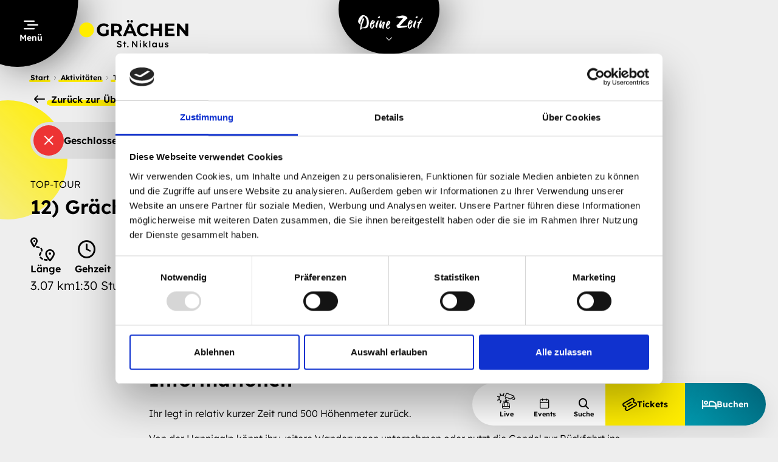

--- FILE ---
content_type: text/html; charset=UTF-8
request_url: https://graechen.ch/de/Aktivitaeten/Touren/12-Graechen-Hannigalp_t_748
body_size: 101892
content:
<!doctype html>
<html lang="de">
<head>
    <meta http-equiv="X-UA-Compatible" content="IE=edge">
    <meta charset="UTF-8">

    
                                                <link rel="preload" as="font" type="font/woff2" href="/static/build/resources/Lexend-SemiBold.6656100e4dfa3ac8e04a.woff2" crossorigin="anonymous">
                                                <link rel="preload" as="font" type="font/woff2" href="/static/build/resources/Lexend-Light.670e6bd262b697a385b6.woff2" crossorigin="anonymous">
                                                <link rel="preload" as="font" type="font/woff2" href="/static/build/resources/iconfont.3bec3884b9c6fffaac25.woff2" crossorigin="anonymous">
                                                                            
<link rel="preload" href="https://use.typekit.net/sjv7exo.css" as="style" />
<link rel="stylesheet" href=https://use.typekit.net/sjv7exo.css>


                                    <title>12) Grächen - Hannigalp | Grächen</title>
            <meta name="description" content="Wanderung bergauf zur Hannigalp." />

            <link rel="canonical" href="https://graechen.ch/de/Aktivitaeten/Touren/12-Graechen-Hannigalp_t_748">
            
<link rel="alternate" hreflang="x-default" href="https://graechen.ch/de/Aktivitaeten/Touren/12-Graechen-Hannigalp_t_748" />
<link rel="alternate" hreflang="de" href="https://graechen.ch/de/Aktivitaeten/Touren/12-Graechen-Hannigalp_t_748" />
<link rel="alternate" hreflang="en" href="https://graechen.ch/en/Activities/Tours/12-Grachen-Hannigalp_t_748" />

            

<!-- OPEN GRAPH -->
<meta property="og:title" content="12) Grächen - Hannigalp | Grächen" />
<meta property="og:description" content="Wanderung bergauf zur Hannigalp." />
<meta property="og:image" content="https://graechen.ch/Alpstein/Images/17828991/932/image-thumb__932__default_og_image/grachner-see-19582273.8774a1f0.jpg" />
<meta property="og:image:secure" content="https://graechen.ch/Alpstein/Images/17828991/932/image-thumb__932__default_og_image/grachner-see-19582273.8774a1f0.jpg" />
<meta property="og:secure" content="https://graechen.ch/Alpstein/Images/17828991/932/image-thumb__932__default_og_image/grachner-see-19582273.8774a1f0.jpg" />
<meta property="og:url" content="https://graechen.ch/de/Aktivitaeten/Touren/12-Graechen-Hannigalp_t_748" />
<meta property="og:type" content="website" />
<!-- /OPEN GRAPH -->


        
        <meta charset="UTF-8">

<script data-cookieconsent="ignore">_config = {};</script>

<meta name="format-detection" content="telephone=no"/>
<meta name="referrer" content="strict-origin-when-cross-origin" />

<link rel="icon" href="/static/img/favicons/graechen_logo_icon_rgb.ico">
<link rel="apple-touch-icon" sizes="152x152" href="/static/img/favicons/apple-touch-icon-152x152.png">
<link rel="apple-touch-icon" sizes="180x180" href="/static/img/favicons/apple-touch-icon-180x180.png">
<link rel="icon" type="image/png" href="/static/img/favicons/favicon-32x32.png" sizes="32x32">
<link rel="icon" type="image/png" href="/static/img/favicons/android-chrome-192x192.png" sizes="192x192">
<link rel="icon" type="image/png" href="/static/img/favicons/favicon-96x96.png" sizes="96x96">
<link rel="manifest" href="/manifest.json">
<link rel="mask-icon" href="/safari-pinned-tab.svg">

    <script id="Cookiebot" src= "https://consent.cookiebot.com/uc.js" data-cbid="a3abfeec-8552-4909-997b-80731c6f45b5" data-blockingmode="auto" type="text/javascript"></script>



<meta name="viewport" content="width=device-width, initial-scale=1.0">




    <link rel="preload" href="/cache-buster-1768307876/static/build/css/libs.css" as="style" onload="this.onload=null;this.rel='stylesheet'"><noscript><link rel="stylesheet" href="/cache-buster-1768307876/static/build/css/libs.css" /></noscript>

<style>/*!
 * Bootstrap v5.2.2 (https://getbootstrap.com/)
 * Copyright 2011-2021 The Bootstrap Authors
 * Copyright 2011-2021 Twitter, Inc.
 * Licensed under MIT (https://github.com/twbs/bootstrap/blob/main/LICENSE)
 */*,:after,:before{-webkit-box-sizing:border-box;box-sizing:border-box}body{font-family:var(--bs-body-font-family);font-size:var(--bs-body-font-size);font-weight:var(--bs-body-font-weight);line-height:var(--bs-body-line-height);color:var(--bs-body-color);text-align:var(--bs-body-text-align);background-color:var(--bs-body-bg);-webkit-text-size-adjust:100%;-webkit-tap-highlight-color:rgba(0,0,0,0)}hr{margin:1rem 0;color:inherit;border:0;border-top:1px solid;opacity:.25}h1,h2,h3,h4,h5,h6{margin-top:0;margin-bottom:.5rem;font-weight:500;line-height:1.2}h1{font-size:calc(1.375rem + 1.5vw)}h2{font-size:calc(1.325rem + .9vw)}h3{font-size:calc(1.3rem + .6vw)}h4{font-size:calc(1.275rem + .3vw)}h5{font-size:1.25rem}h6{font-size:1rem}p{margin-top:0;margin-bottom:1rem}abbr[title]{-webkit-text-decoration:underline dotted;text-decoration:underline dotted;cursor:help;-webkit-text-decoration-skip-ink:none;text-decoration-skip-ink:none}address{margin-bottom:1rem;line-height:inherit}ol,ul{padding-left:2rem}dl,ol,ul{margin-top:0;margin-bottom:1rem}ol ol,ol ul,ul ol,ul ul{margin-bottom:0}dt{font-weight:700}dd{margin-bottom:.5rem;margin-left:0}blockquote{margin:0 0 1rem}b,strong{font-weight:bolder}small{font-size:.875em}mark{padding:.1875em;background-color:var(--bs-highlight-bg)}sub,sup{position:relative;font-size:.75em;line-height:0;vertical-align:baseline}sub{bottom:-.25em}sup{top:-.5em}a{color:var(--bs-link-color);text-decoration:underline}a:hover{color:var(--bs-link-hover-color)}a:not([href]):not([class]),a:not([href]):not([class]):hover{color:inherit;text-decoration:none}code,kbd,pre,samp{font-family:var(--bs-font-monospace);font-size:1em}pre{display:block;margin-top:0;margin-bottom:1rem;overflow:auto;font-size:.875em}pre code{font-size:inherit;color:inherit;word-break:normal}code{font-size:.875em;color:var(--bs-code-color);word-wrap:break-word}a>code{color:inherit}kbd{padding:.1875rem .375rem;font-size:.875em;color:var(--bs-body-bg);background-color:var(--bs-body-color);border-radius:.25rem}kbd kbd{padding:0;font-size:1em}figure{margin:0 0 1rem}img,svg{vertical-align:middle}table{caption-side:bottom;border-collapse:collapse}caption{padding-top:.8125rem;padding-bottom:.8125rem;color:#6c757d;text-align:left}th{text-align:inherit;text-align:-webkit-match-parent}tbody,td,tfoot,th,thead,tr{border:0 solid;border-color:inherit}label{display:inline-block}button{border-radius:0}button:focus:not(:focus-visible){outline:0}button,input,optgroup,select,textarea{margin:0;font-family:inherit;font-size:inherit;line-height:inherit}button,select{text-transform:none}[role=button]{cursor:pointer}select{word-wrap:normal}select:disabled{opacity:1}[list]:not([type=date]):not([type=datetime-local]):not([type=month]):not([type=week]):not([type=time])::-webkit-calendar-picker-indicator{display:none!important}[type=button],[type=reset],[type=submit],button{-webkit-appearance:button}[type=button]:not(:disabled),[type=reset]:not(:disabled),[type=submit]:not(:disabled),button:not(:disabled){cursor:pointer}::-moz-focus-inner{padding:0;border-style:none}fieldset{min-width:0;padding:0;margin:0;border:0}legend{float:left;width:100%;padding:0;margin-bottom:.5rem;font-size:calc(1.275rem + .3vw);line-height:inherit}legend+*{clear:left}::-webkit-datetime-edit-day-field,::-webkit-datetime-edit-fields-wrapper,::-webkit-datetime-edit-hour-field,::-webkit-datetime-edit-minute,::-webkit-datetime-edit-month-field,::-webkit-datetime-edit-text,::-webkit-datetime-edit-year-field{padding:0}::-webkit-inner-spin-button{height:auto}[type=search]{outline-offset:-2px;-webkit-appearance:textfield}::-webkit-search-decoration{-webkit-appearance:none}::-webkit-color-swatch-wrapper{padding:0}::file-selector-button{font:inherit;-webkit-appearance:button}output{display:inline-block}iframe{border:0}summary{display:list-item;cursor:pointer}progress{vertical-align:baseline}[hidden]{display:none!important}.container{--bs-gutter-x:3.125rem;--bs-gutter-y:0;width:100%;padding-right:calc(var(--bs-gutter-x)*0.5);padding-left:calc(var(--bs-gutter-x)*0.5);margin-right:auto;margin-left:auto}.btn{--bs-btn-padding-x:1.875rem;--bs-btn-padding-y:0.8125rem;--bs-btn-font-family:var(--font-default-bold);--bs-btn-font-size:0.9375rem;--bs-btn-font-weight:400;--bs-btn-line-height:1.1875;--bs-btn-color:#000;--bs-btn-bg:transparent;--bs-btn-border-width:0;--bs-btn-border-color:transparent;--bs-btn-border-radius:2.75rem;--bs-btn-hover-border-color:transparent;--bs-btn-box-shadow:none;--bs-btn-disabled-opacity:0.65;--bs-btn-focus-box-shadow:0 0 0 0 rgba(var(--bs-btn-focus-shadow-rgb),.5);display:inline-block;padding:var(--bs-btn-padding-y) var(--bs-btn-padding-x);font-family:var(--bs-btn-font-family);font-size:var(--bs-btn-font-size);font-weight:var(--bs-btn-font-weight);line-height:var(--bs-btn-line-height);color:var(--bs-btn-color);text-align:center;text-decoration:none;vertical-align:middle;cursor:pointer;-webkit-user-select:none;-moz-user-select:none;-ms-user-select:none;user-select:none;border:var(--bs-btn-border-width) solid var(--bs-btn-border-color);border-radius:var(--bs-btn-border-radius);background-color:var(--bs-btn-bg);-webkit-transition:color .15s ease-in-out,background-color .15s ease-in-out,border-color .15s ease-in-out,-webkit-box-shadow .15s ease-in-out;transition:color .15s ease-in-out,background-color .15s ease-in-out,border-color .15s ease-in-out,-webkit-box-shadow .15s ease-in-out;transition:color .15s ease-in-out,background-color .15s ease-in-out,border-color .15s ease-in-out,box-shadow .15s ease-in-out;transition:color .15s ease-in-out,background-color .15s ease-in-out,border-color .15s ease-in-out,box-shadow .15s ease-in-out,-webkit-box-shadow .15s ease-in-out}.btn:hover{color:var(--bs-btn-hover-color);background-color:var(--bs-btn-hover-bg);border-color:var(--bs-btn-hover-border-color)}.btn:focus-visible{color:var(--bs-btn-hover-color);background-color:var(--bs-btn-hover-bg)}.btn:focus-visible{border-color:var(--bs-btn-hover-border-color);outline:0;-webkit-box-shadow:var(--bs-btn-focus-box-shadow);box-shadow:var(--bs-btn-focus-box-shadow)}.btn.active,.btn.show,.btn:first-child:active,:not(.btn-check)+.btn:active{color:var(--bs-btn-active-color);background-color:var(--bs-btn-active-bg);border-color:var(--bs-btn-active-border-color)}.btn.active:focus-visible,.btn.show:focus-visible,.btn:first-child:active:focus-visible,:not(.btn-check)+.btn:active:focus-visible{-webkit-box-shadow:var(--bs-btn-focus-box-shadow);box-shadow:var(--bs-btn-focus-box-shadow)}.btn.disabled,.btn:disabled,fieldset:disabled .btn{color:var(--bs-btn-disabled-color);pointer-events:none;background-color:var(--bs-btn-disabled-bg);border-color:var(--bs-btn-disabled-border-color);opacity:var(--bs-btn-disabled-opacity)}.btn-primary{--bs-btn-color:#000;--bs-btn-bg:#ffed00;--bs-btn-border-color:#ffed00;--bs-btn-hover-color:#000;--bs-btn-hover-bg:rgb(255,239.7,38.25);--bs-btn-hover-border-color:rgb(255,238.8,25.5);--bs-btn-focus-shadow-rgb:217,201,0;--bs-btn-active-color:#000;--bs-btn-active-bg:rgb(255,240.6,51);--bs-btn-active-border-color:rgb(255,238.8,25.5);--bs-btn-active-shadow:inset 0 3px 5px rgba(0,0,0,0.125);--bs-btn-disabled-color:#000;--bs-btn-disabled-bg:#ffed00;--bs-btn-disabled-border-color:#ffed00}.btn-secondary{--bs-btn-color:#000;--bs-btn-bg:#0098ad;--bs-btn-border-color:#0098ad;--bs-btn-hover-color:#000;--bs-btn-hover-bg:rgb(38.25,167.45,185.3);--bs-btn-hover-border-color:rgb(25.5,162.3,181.2);--bs-btn-focus-shadow-rgb:0,129,147;--bs-btn-active-color:#000;--bs-btn-active-bg:rgb(51,172.6,189.4);--bs-btn-active-border-color:rgb(25.5,162.3,181.2);--bs-btn-active-shadow:inset 0 3px 5px rgba(0,0,0,0.125);--bs-btn-disabled-color:#000;--bs-btn-disabled-bg:#0098ad;--bs-btn-disabled-border-color:#0098ad}.btn-success{--bs-btn-color:#000;--bs-btn-bg:#5ad532;--bs-btn-border-color:#5ad532;--bs-btn-hover-color:#000;--bs-btn-hover-bg:rgb(114.75,219.3,80.75);--bs-btn-hover-border-color:rgb(106.5,217.2,70.5);--bs-btn-focus-shadow-rgb:77,181,43;--bs-btn-active-color:#000;--bs-btn-active-bg:rgb(123,221.4,91);--bs-btn-active-border-color:rgb(106.5,217.2,70.5);--bs-btn-active-shadow:inset 0 3px 5px rgba(0,0,0,0.125);--bs-btn-disabled-color:#000;--bs-btn-disabled-bg:#5ad532;--bs-btn-disabled-border-color:#5ad532}.btn-danger{--bs-btn-color:#000;--bs-btn-bg:#ed3333;--bs-btn-border-color:#ed3333;--bs-btn-hover-color:#000;--bs-btn-hover-bg:rgb(239.7,81.6,81.6);--bs-btn-hover-border-color:rgb(238.8,71.4,71.4);--bs-btn-focus-shadow-rgb:201,43,43;--bs-btn-active-color:#000;--bs-btn-active-bg:rgb(240.6,91.8,91.8);--bs-btn-active-border-color:rgb(238.8,71.4,71.4);--bs-btn-active-shadow:inset 0 3px 5px rgba(0,0,0,0.125);--bs-btn-disabled-color:#000;--bs-btn-disabled-bg:#ed3333;--bs-btn-disabled-border-color:#ed3333}.btn-dark{--bs-btn-color:#fff;--bs-btn-bg:#212529;--bs-btn-border-color:#212529;--bs-btn-hover-color:#fff;--bs-btn-hover-bg:rgb(66.3,69.7,73.1);--bs-btn-hover-border-color:rgb(55.2,58.8,62.4);--bs-btn-focus-shadow-rgb:66,70,73;--bs-btn-active-color:#fff;--bs-btn-active-bg:rgb(77.4,80.6,83.8);--bs-btn-active-border-color:rgb(55.2,58.8,62.4);--bs-btn-active-shadow:inset 0 3px 5px rgba(0,0,0,0.125);--bs-btn-disabled-color:#fff;--bs-btn-disabled-bg:#212529;--bs-btn-disabled-border-color:#212529}.btn-lg{--bs-btn-padding-y:0.5rem;--bs-btn-padding-x:1rem;--bs-btn-font-size:1.25rem;--bs-btn-border-radius:0.5rem}.btn-sm{--bs-btn-padding-y:0.25rem;--bs-btn-padding-x:0.5rem;--bs-btn-font-size:0.875rem;--bs-btn-border-radius:0.25rem}.breadcrumb{--bs-breadcrumb-padding-x:0;--bs-breadcrumb-padding-y:0;--bs-breadcrumb-margin-bottom:1rem;--bs-breadcrumb-font-size:0.75rem;--bs-breadcrumb-bg: ;--bs-breadcrumb-border-radius: ;--bs-breadcrumb-divider-color:#000;--bs-breadcrumb-item-padding-x:0.5rem;--bs-breadcrumb-item-active-color:#000;display:-webkit-box;display:-ms-flexbox;display:flex;-ms-flex-wrap:wrap;flex-wrap:wrap;padding:var(--bs-breadcrumb-padding-y) var(--bs-breadcrumb-padding-x);margin-bottom:var(--bs-breadcrumb-margin-bottom);font-size:var(--bs-breadcrumb-font-size);list-style:none;background-color:var(--bs-breadcrumb-bg);border-radius:var(--bs-breadcrumb-border-radius)}.breadcrumb-item+.breadcrumb-item{padding-left:var(--bs-breadcrumb-item-padding-x)}.breadcrumb-item+.breadcrumb-item:before{float:left;padding-right:var(--bs-breadcrumb-item-padding-x);color:var(--bs-breadcrumb-divider-color);content:var(--bs-breadcrumb-divider,">")}.breadcrumb-item.active{color:var(--bs-breadcrumb-item-active-color)}.clearfix:after{display:block;clear:both;content:""}.text-bg-primary{color:#000!important;background-color:RGBA(255,237,0,var(--bs-bg-opacity,1))!important}.text-bg-secondary{color:#000!important;background-color:RGBA(0,152,173,var(--bs-bg-opacity,1))!important}.text-bg-success{color:#000!important;background-color:RGBA(90,213,50,var(--bs-bg-opacity,1))!important}.text-bg-info{color:#000!important;background-color:RGBA(0,152,173,var(--bs-bg-opacity,1))!important}.text-bg-warning{color:#000!important;background-color:RGBA(255,162,0,var(--bs-bg-opacity,1))!important}.text-bg-danger{color:#000!important;background-color:RGBA(237,51,51,var(--bs-bg-opacity,1))!important}.text-bg-light{color:#000!important;background-color:RGBA(248,249,250,var(--bs-bg-opacity,1))!important}.text-bg-dark{color:#fff!important;background-color:RGBA(33,37,41,var(--bs-bg-opacity,1))!important}.link-primary{color:#ffed00!important}.link-primary:focus,.link-primary:hover{color:rgb(255,240.6,51)!important}.link-secondary{color:#0098ad!important}.link-secondary:focus,.link-secondary:hover{color:rgb(51,172.6,189.4)!important}.link-success{color:#5ad532!important}.link-success:focus,.link-success:hover{color:rgb(123,221.4,91)!important}.link-info{color:#0098ad!important}.link-info:focus,.link-info:hover{color:rgb(51,172.6,189.4)!important}.link-warning{color:#ffa200!important}.link-warning:focus,.link-warning:hover{color:rgb(255,180.6,51)!important}.link-danger{color:#ed3333!important}.link-danger:focus,.link-danger:hover{color:rgb(240.6,91.8,91.8)!important}.link-light{color:#f8f9fa!important}.link-light:focus,.link-light:hover{color:rgb(249.4,250.2,251)!important}.link-dark{color:#212529!important}.link-dark:focus,.link-dark:hover{color:rgb(26.4,29.6,32.8)!important}.ratio{position:relative;width:100%}.ratio:before{display:block;padding-top:var(--bs-aspect-ratio);content:""}.ratio>*{position:absolute;top:0;left:0;width:100%;height:100%}.ratio-1x1{--bs-aspect-ratio:100%}.ratio-3x4{--bs-aspect-ratio:133.3333333333%}.ratio-3x1{--bs-aspect-ratio:33.3333333333%}.ratio-3x2{--bs-aspect-ratio:66.6666666667%}.ratio-4x1{--bs-aspect-ratio:25%}.ratio-4x3{--bs-aspect-ratio:75%}.ratio-4x5{--bs-aspect-ratio:125%}.ratio-8x7{--bs-aspect-ratio:87.5%}.ratio-7x3{--bs-aspect-ratio:42.8571428571%}.ratio-7x10{--bs-aspect-ratio:142.8571428571%}.ratio-10x1{--bs-aspect-ratio:10%}.ratio-13x16{--bs-aspect-ratio:123.0769230769%}.ratio-14x5{--bs-aspect-ratio:35.7142857143%}.ratio-16x9{--bs-aspect-ratio:56.25%}.ratio-19x4{--bs-aspect-ratio:21.0526315789%}.ratio-21x9{--bs-aspect-ratio:42.8571428571%}.fixed-top{top:0}.fixed-bottom,.fixed-top{position:fixed;right:0;left:0;z-index:1030}.fixed-bottom{bottom:0}.sticky-top{top:0}.sticky-bottom,.sticky-top{position:sticky;z-index:1020}.sticky-bottom{bottom:0}.hstack{-webkit-box-orient:horizontal;-webkit-box-direction:normal;-ms-flex-direction:row;flex-direction:row;-webkit-box-align:center;-ms-flex-align:center;align-items:center}.hstack,.vstack{display:-webkit-box;display:-ms-flexbox;display:flex;-ms-flex-item-align:stretch;align-self:stretch}.vstack{-webkit-box-flex:1;-ms-flex:1 1 auto;flex:1 1 auto;-webkit-box-orient:vertical;-webkit-box-direction:normal;-ms-flex-direction:column;flex-direction:column}.visually-hidden,.visually-hidden-focusable:not(:focus):not(:focus-within){position:absolute!important;width:1px!important;height:1px!important;padding:0!important;margin:-1px!important;overflow:hidden!important;clip:rect(0,0,0,0)!important;white-space:nowrap!important;border:0!important}.stretched-link:after{position:absolute;top:0;right:0;bottom:0;left:0;z-index:1;content:""}.vr{display:inline-block;-ms-flex-item-align:stretch;align-self:stretch;width:1px;min-height:1em;background-color:currentcolor;opacity:.25}:root{--color-primary:#ffed00;--color-secondary:#0098ad;--color-text-default:#000;--color-text-muted:#868e96;--gradient-primary-vertical:linear-gradient(180deg,#ffed00,rgba(255,237,0,0.33));--gradient-primary-horizontal:linear-gradient(225deg,#ffed00,rgba(255,237,0,0.33));--gradient-secondary-horizontal:linear-gradient(225deg,#006378,#0098ad);--gradient-secondary-vertical:linear-gradient(180deg,#006378,#0098ad);--color-default:#2d343e;--color-white:#fff;--color-light:#f7fafb;--color-light-grey:#eee;--color-dark-grey:#ddd;--color-dark:#343a40;--color-success:#5ad532;--color-info:#ffa200;--color-warning:#ffa200;--color-info-blue:#0098ad;--color-danger:#ed3333;--color-primary-contrast:#fff;--color-secondary-contrast:#fff;--color-success-contrast:#fff;--color-info-contrast:var(--color-text-default);--color-warning-contrast:var(--color-text-default);--color-danger-contrast:#fff;--color-light-contrast:var(--color-text-default);--color-dark-contrast:#fff;--color-white-contrast:var(--color-text-default);--color-default-contrast:#fff;--color-primary-dark:#e0d100;--color-secondary-dark:#007e8f;--color-success-dark:#12862b;--color-info-dark:#967102;--color-warning-dark:#967102;--color-danger-dark:#cc2333;--color-light-dark:#e4e8ec;--color-dark-dark:#14191e;--color-white-dark:#f8f9fa;--color-default-dark:#1f232a;--color-primary-light:#ffed79;--color-secondary-light:#00b4cc;--color-success-light:#1ee048;--color-info-light:#fbbd03;--color-warning-light:#fbbd03;--color-danger-light:#e15260;--color-light-light:#fff;--color-dark-light:#687f96;--color-white-light:#fff;--color-default-light:#3b4552;--font-default:"Lexend Light",sans-serif;--font-default-bold:"Lexend SemiBold",sans-serif;--font-six-hands:"six-hands-brush",sans-serif;--font-size-default:1rem;--line-height-default:1.5625;--font-size-default-mobile:0.875rem;--line-height-default-mobile:1.57143}@font-face{font-family:iconfont;src:url(/static/build/resources/iconfont.3bec3884b9c6fffaac25.woff2) format("woff2"),url(/static/build/resources/iconfont.5e56a7ea4f306d906e8e.woff) format("woff"),url(/static/build/resources/iconfont.8b74db6f6373d1cadf09.ttf) format("ttf");font-weight:400;font-style:normal;font-display:block}.icon{display:inline-block;font-family:iconfont;speak:none;font-style:normal;font-weight:400;line-height:1;text-rendering:auto;-webkit-font-smoothing:antialiased;-moz-osx-font-smoothing:grayscale;-webkit-transform:translate(0);transform:translate(0)}.icon-lg{font-size:1.3333333333em;line-height:.75em;vertical-align:-15%}.icon-2x{font-size:2em}.icon-3x{font-size:3em}.icon-4x{font-size:4em}.icon-5x{font-size:5em}.icon-fw{width:1.2857142857em;text-align:center}.icon-ul{padding-left:0;margin-left:2.14285714em;list-style-type:none}.icon-ul>li{position:relative}.icon-li{position:absolute;left:-2.14285714em;width:2.14285714em;top:.14285714em;text-align:center}.icon-li.icon-lg{left:-1.85714286em}.icon-rotate-90{-webkit-transform:rotate(90deg);transform:rotate(90deg)}.icon-rotate-180{-webkit-transform:rotate(180deg);transform:rotate(180deg)}.icon-rotate-270{-webkit-transform:rotate(270deg);transform:rotate(270deg)}.icon-flip-horizontal{-webkit-transform:scaleX(-1);transform:scaleX(-1)}.icon-flip-vertical{-webkit-transform:scaleY(-1);transform:scaleY(-1)}:root .icon-flip-horizontal,:root .icon-flip-vertical,:root .icon-rotate-90,:root .icon-rotate-180,:root .icon-rotate-270{-webkit-filter:none;filter:none}.icon-abenteuer-zeit:before{content:""}.icon-addthis:before{content:""}.icon-alert:before{content:""}.icon-arbeits-zeit:before{content:""}.icon-arrow-left:before{content:""}.icon-arrow-long:before{content:""}.icon-arrow-right:before{content:""}.icon-backpack:before{content:""}.icon-bag:before{content:""}.icon-bed:before{content:""}.icon-beer:before{content:""}.icon-best-zeit:before{content:""}.icon-besties-zeit:before{content:""}.icon-boegele-zeit:before{content:""}.icon-bro-zeit:before{content:""}.icon-calendar:before{content:""}.icon-check:before{content:""}.icon-checkmark:before{content:""}.icon-chevron:before{content:""}.icon-clock-arrow:before{content:""}.icon-clock:before{content:""}.icon-close:before{content:""}.icon-download:before{content:""}.icon-elements:before{content:""}.icon-eltern-zeit:before{content:""}.icon-envelope:before{content:""}.icon-external-link:before{content:""}.icon-facebook:before{content:""}.icon-facility-11:before{content:""}.icon-facility-119:before{content:""}.icon-facility-12:before{content:""}.icon-facility-13:before{content:""}.icon-facility-14:before{content:""}.icon-facility-15:before{content:""}.icon-facility-16:before{content:""}.icon-facility-19:before{content:""}.icon-facility-2:before{content:""}.icon-facility-23:before{content:""}.icon-facility-24:before{content:""}.icon-facility-26:before{content:""}.icon-facility-27:before{content:""}.icon-facility-270:before{content:""}.icon-facility-28:before{content:""}.icon-facility-33:before{content:""}.icon-facility-36:before{content:""}.icon-facility-53:before{content:""}.icon-facility-6:before{content:""}.icon-facility-62:before{content:""}.icon-facility-66:before{content:""}.icon-facility-9:before{content:""}.icon-facility-ski:before{content:""}.icon-geschenke-zeit:before{content:""}.icon-hoch-zeit:before{content:""}.icon-instagram:before{content:""}.icon-level:before{content:""}.icon-lift:before{content:""}.icon-linkedin:before{content:""}.icon-live:before{content:""}.icon-mail:before{content:""}.icon-map:before{content:""}.icon-menu:before{content:""}.icon-minus:before{content:""}.icon-mountain-bike:before{content:""}.icon-mountain-down:before{content:""}.icon-mountain-high:before{content:""}.icon-mountain-low:before{content:""}.icon-mountain-up:before{content:""}.icon-neuschnee:before{content:""}.icon-paar-zeit:before{content:""}.icon-path:before{content:""}.icon-pinterest:before{content:""}.icon-play:before{content:""}.icon-plus:before{content:""}.icon-poi-bold:before{content:""}.icon-poi:before{content:""}.icon-schmuse-zeit:before{content:""}.icon-schneefall:before{content:""}.icon-schneehöhe:before{content:""}.icon-search:before{content:""}.icon-ski:before{content:""}.icon-star:before{content:""}.icon-stein-zeit:before{content:""}.icon-sun:before{content:""}.icon-teddy-bear:before{content:""}.icon-temperatur:before{content:""}.icon-ticket:before{content:""}.icon-tiktok:before{content:""}.icon-twitter:before{content:""}.icon-user:before{content:""}.icon-wander-zeit:before{content:""}.icon-webcam:before{content:""}.icon-whatsapp:before{content:""}.icon-whatsapp_black:before{content:""}.icon-windrichtung:before{content:""}.icon-windstärke:before{content:""}.icon-youtube:before{content:""}:root{--icon-abenteuer-zeit:"";--icon-addthis:"";--icon-alert:"";--icon-arbeits-zeit:"";--icon-arrow-left:"";--icon-arrow-long:"";--icon-arrow-right:"";--icon-backpack:"";--icon-bag:"";--icon-bed:"";--icon-beer:"";--icon-best-zeit:"";--icon-besties-zeit:"";--icon-boegele-zeit:"";--icon-bro-zeit:"";--icon-calendar:"";--icon-check:"";--icon-checkmark:"";--icon-chevron:"";--icon-clock-arrow:"";--icon-clock:"";--icon-close:"";--icon-download:"";--icon-elements:"";--icon-eltern-zeit:"";--icon-envelope:"";--icon-external-link:"";--icon-facebook:"";--icon-facility-11:"";--icon-facility-119:"";--icon-facility-12:"";--icon-facility-13:"";--icon-facility-14:"";--icon-facility-15:"";--icon-facility-16:"";--icon-facility-19:"";--icon-facility-2:"";--icon-facility-23:"";--icon-facility-24:"";--icon-facility-26:"";--icon-facility-27:"";--icon-facility-270:"";--icon-facility-28:"";--icon-facility-33:"";--icon-facility-36:"";--icon-facility-53:"";--icon-facility-6:"";--icon-facility-62:"";--icon-facility-66:"";--icon-facility-9:"";--icon-facility-ski:"";--icon-geschenke-zeit:"";--icon-hoch-zeit:"";--icon-instagram:"";--icon-level:"";--icon-lift:"";--icon-linkedin:"";--icon-live:"";--icon-mail:"";--icon-map:"";--icon-menu:"";--icon-minus:"";--icon-mountain-bike:"";--icon-mountain-down:"";--icon-mountain-high:"";--icon-mountain-low:"";--icon-mountain-up:"";--icon-neuschnee:"";--icon-paar-zeit:"";--icon-path:"";--icon-pinterest:"";--icon-play:"";--icon-plus:"";--icon-poi-bold:"";--icon-poi:"";--icon-schmuse-zeit:"";--icon-schneefall:"";--icon-schneehöhe:"";--icon-search:"";--icon-ski:"";--icon-star:"";--icon-stein-zeit:"";--icon-sun:"";--icon-teddy-bear:"";--icon-temperatur:"";--icon-ticket:"";--icon-tiktok:"";--icon-twitter:"";--icon-user:"";--icon-wander-zeit:"";--icon-webcam:"";--icon-whatsapp:"";--icon-whatsapp_black:"";--icon-windrichtung:"";--icon-windstärke:"";--icon-youtube:""}@font-face{font-family:Lexend Light;src:url(/static/build/resources/Lexend-Light.670e6bd262b697a385b6.woff2) format("woff2");font-weight:300;font-display:swap}@font-face{font-family:Lexend SemiBold;src:url(/static/build/resources/Lexend-SemiBold.6656100e4dfa3ac8e04a.woff2) format("woff2");font-weight:600;font-display:swap}a,a:focus,a:hover{color:inherit;text-decoration:none}th{font-family:var(--font-default-bold);font-weight:400}textarea{resize:vertical}label{font-weight:400}dl,label,ol,ul{margin-bottom:0}dt{font-weight:400}::-moz-selection{color:#fff;background-color:var(--color-primary)}::selection{color:#fff;background-color:var(--color-primary)}video{background:#000}html{-ms-overflow-style:scrollbar}body{position:relative;overflow-x:hidden}.container.container{max-width:104.375rem;width:100%;margin-right:auto;margin-left:auto}.container.container--medium{max-width:86.875rem;width:100%}.container.container--small{max-width:69.8125rem;width:100%}.container.container--extra-small{max-width:52.5rem;width:100%}body{color:var(--color-text-default);font-size:var(--font-size-default-mobile);line-height:var(--line-height-default-mobile);word-break:break-word}.font-default,body,p{font-family:var(--font-default)}.font-default,p{font-weight:var(--font-default-weight)}.strong,b,strong{font-family:var(--font-default-bold);font-weight:400}.h1,.h2,.h3,.h4,.h5,.h6,h1,h2,h3,h4,h5,h6{margin-top:0;display:block;color:inherit;font-family:var(--font-default-bold)}.h1,h1{font-size:2.5rem}.h1,.h2,h1,h2{line-height:1.25}.h2,h2{font-size:1.75rem}.h3,h3{font-size:1.375rem;line-height:1.2727272727}.h4,h4{font-size:1.25rem}.h5,h5{font-size:1.125rem}.h6,h6{font-size:1em}table{word-break:normal}.ratio-item{position:absolute;height:100%}.navbar,.ratio-item{top:0;left:0;width:100%}.navbar{position:fixed;z-index:100}.navbar--not-transparent{height:5rem}.navbar-toggle__parent{-webkit-filter:drop-shadow(.625rem 0 1.875rem rgba(0,0,0,.5));filter:drop-shadow(.625rem 0 1.875rem rgba(0,0,0,.5))}.navbar-toggle{width:5rem;height:5rem;background-color:#000;display:-webkit-box;display:-ms-flexbox;display:flex;-webkit-box-orient:vertical;-webkit-box-direction:normal;-ms-flex-direction:column;flex-direction:column;-webkit-box-align:center;-ms-flex-align:center;align-items:center;-webkit-box-pack:center;-ms-flex-pack:center;justify-content:center;gap:.5rem;padding:1.1875rem 1rem 1.875rem .125rem;color:#fff;border:none;clip-path:ellipse(3.875rem 3.875rem at 22% 22%);-webkit-transition:color .4s ease-in-out;transition:color .4s ease-in-out}.navbar-toggle:focus-visible,.navbar-toggle:hover{color:var(--color-primary)}.navbar-toggle__icon{font-size:1.5rem}.navbar-toggle__text{font-size:.625rem;line-height:1.3;font-family:var(--font-default-bold)}.navbar-brand{display:-webkit-box;display:-ms-flexbox;display:flex;-webkit-box-align:center;-ms-flex-align:center;align-items:center;position:fixed;top:0;left:50%;-webkit-transform:translateX(-50%);transform:translateX(-50%);padding-top:.6875rem;overflow:hidden}.navbar-brand .navbar-brand__image{width:7.5rem;height:1.875rem;-webkit-transition:opacity .2s ease-in-out,-webkit-transform .2s ease-in-out;transition:opacity .2s ease-in-out,-webkit-transform .2s ease-in-out;transition:transform .2s ease-in-out,opacity .2s ease-in-out;transition:transform .2s ease-in-out,opacity .2s ease-in-out,-webkit-transform .2s ease-in-out}.navbar-brand .navbar-brand__image-sm{position:absolute;top:50%;-webkit-transform:translateY(-50%) rotate(180deg);transform:translateY(-50%) rotate(180deg);left:0;-webkit-transition:opacity .2s ease-in-out,-webkit-transform .2s ease-in-out;transition:opacity .2s ease-in-out,-webkit-transform .2s ease-in-out;transition:opacity .2s ease-in-out,transform .2s ease-in-out;transition:opacity .2s ease-in-out,transform .2s ease-in-out,-webkit-transform .2s ease-in-out;opacity:0}.navbar-brand.is-active .navbar-brand__image{-webkit-transform:translateY(-200%);transform:translateY(-200%);opacity:0}.navbar-brand.is-active .navbar-brand__image-sm{opacity:1;-webkit-transform:translateX(-50%) translateY(-50%) rotate(0);transform:translateX(-50%) translateY(-50%) rotate(0)}.navbar-main{width:100vw;position:fixed;top:0;left:0;background-color:transparent;z-index:1000;-webkit-transition:-webkit-transform .2s ease-in-out;transition:-webkit-transform .2s ease-in-out;transition:transform .2s ease-in-out;transition:transform .2s ease-in-out, -webkit-transform .2s ease-in-out;-webkit-transform:translateY(-100%);transform:translateY(-100%);max-height:100vh;overflow-y:auto}.navbar-time__parent{-webkit-filter:drop-shadow(.625rem 0 1.875rem rgba(0,0,0,.5));filter:drop-shadow(.625rem 0 1.875rem rgba(0,0,0,.5));height:100%}.navbar-time{position:fixed;top:0;right:0;width:5rem;height:5rem;z-index:100}.navbar-time__toggle{width:100%;height:100%;background-color:#000;color:#fff;padding:.625rem 0 1.25rem .625rem;display:-webkit-box;display:-ms-flexbox;display:flex;-webkit-box-orient:vertical;-webkit-box-direction:normal;-ms-flex-direction:column;flex-direction:column;-webkit-box-align:center;-ms-flex-align:center;align-items:center;-webkit-box-pack:center;-ms-flex-pack:center;justify-content:center;border:none;font-family:var(--font-six-hands);font-size:1.25rem;line-height:.9;clip-path:ellipse(3.875rem 3.875rem at 78% 13%);-webkit-transition:color .4s ease-in-out;transition:color .4s ease-in-out}.navbar-time__toggle:focus-visible,.navbar-time__toggle:hover{color:var(--color-primary)}.navbar-time__toggle-icon{font-size:.625rem}.navbar-time__overlay{position:fixed;top:0;left:0;width:100%;background:transparent;z-index:1051;-webkit-transform:translateY(-100%);transform:translateY(-100%);-webkit-transition:-webkit-transform .2s ease-in-out;transition:-webkit-transform .2s ease-in-out;transition:transform .2s ease-in-out;transition:transform .2s ease-in-out, -webkit-transform .2s ease-in-out;max-height:100vh;overflow-y:auto}.navbar-time__overlay.is-active{-webkit-transform:translateY(0);transform:translateY(0)}.navbar-time__overlay-wrapper{background:#fff;clip-path:ellipse(260% 77% at 20% 23%);margin-bottom:3.75rem;min-height:100vh}.navbar-time__container{display:grid;grid-template-columns:repeat(2,1fr);row-gap:.625rem;-webkit-column-gap:.9375rem;-moz-column-gap:.9375rem;column-gap:.9375rem;margin-top:3.125rem;margin-bottom:7.1875rem}.navbar-time__close{display:-webkit-box;display:-ms-flexbox;display:flex;-webkit-box-align:center;-ms-flex-align:center;align-items:center;-webkit-box-pack:center;-ms-flex-pack:center;justify-content:center;font-size:.875rem;line-height:1.2857142857;border:none;padding:1rem 0;gap:.625rem;background:var(--color-dark-grey);color:#000;width:100%;-webkit-transition:color .2s ease-in-out;transition:color .2s ease-in-out;position:sticky;z-index:10;top:0}.navbar-time__close-icon{font-size:1.125rem;line-height:1}.console{position:fixed;bottom:0;right:0;width:100%;background-color:#fff;-webkit-box-shadow:0 .9375rem 2.5rem 0 rgba(0,0,0,.1);box-shadow:0 .9375rem 2.5rem 0 rgba(0,0,0,.1);display:-webkit-box;display:-ms-flexbox;display:flex;-webkit-box-align:end;-ms-flex-align:end;align-items:flex-end;padding-left:.375rem;z-index:100;-webkit-box-pack:end;-ms-flex-pack:end;justify-content:flex-end;-webkit-transition:opacity .7s ease-in-out;transition:opacity .7s ease-in-out}.console.is-bottom{opacity:0;pointer-events:none}.console__item{position:relative;display:-webkit-box;display:-ms-flexbox;display:flex;-webkit-box-orient:vertical;-webkit-box-direction:normal;-ms-flex-direction:column;flex-direction:column;-webkit-box-flex:1;-ms-flex-positive:1;flex-grow:1;gap:.4375rem;-webkit-box-pack:center;-ms-flex-pack:center;justify-content:center;-webkit-box-align:center;-ms-flex-align:center;align-items:center;font-size:.5625rem;line-height:1.2222222222;font-family:var(--font-default-bold);border:none;background-color:#fff;color:#000;padding:1.0625rem;-webkit-transition:background-color .2s ease-in-out;transition:background-color .2s ease-in-out}.console__item.console__item--events,.console__item.console__item--live{padding-top:.4375rem}.console__item:not(.btn):focus-visible,.console__item:not(.btn):hover{color:var(--color-secondary)}.console__item.btn-primary{background-color:var(--color-primary)}.console__item.console__item-secondary{background:var(--gradient-secondary-horizontal);background-color:var(--color-secondary);color:#fff}.console__item.console__item-secondary:focus-visible,.console__item.console__item-secondary:hover{color:#fff;background:var(--color-secondary)}.console__item-icon{font-size:1.125rem}.console__item-icon.console__item-icon--live{font-size:1.625rem}.btn.console__item--lg,.console__item--lg{gap:.4375rem;padding:1.0625rem 1.25rem;height:100%;font-size:.5625rem;line-height:1.2222222222}.console__item--lg .console__item-icon{font-size:1.125rem}.console__item .console__item-count{position:absolute;top:.625rem;right:.9375rem;width:1.125rem;height:1.125rem;background-color:var(--color-secondary);color:#fff;font-size:.5625rem;line-height:1;font-family:var(--font-default-bold);padding:.1875rem;border-radius:50%;display:-webkit-box;display:-ms-flexbox;display:flex;-webkit-box-align:center;-ms-flex-align:center;align-items:center;-webkit-box-pack:center;-ms-flex-pack:center;justify-content:center}.console-overlay__wrapper{position:fixed;top:0;left:0;width:100%;-webkit-transform:translateY(-100%);transform:translateY(-100%);-webkit-transition:-webkit-transform .2s ease-in-out;transition:-webkit-transform .2s ease-in-out;transition:transform .2s ease-in-out;transition:transform .2s ease-in-out, -webkit-transform .2s ease-in-out}.console-overlay__wrapper.is-active{z-index:1000;-webkit-transform:translateY(0);transform:translateY(0);-webkit-filter:drop-shadow(.625rem 0 1.875rem rgba(0,0,0,.3));filter:drop-shadow(.625rem 0 1.875rem rgba(0,0,0,.3))}.console-overlay__close{display:-webkit-box;display:-ms-flexbox;display:flex;-webkit-box-align:center;-ms-flex-align:center;align-items:center;-webkit-box-pack:center;-ms-flex-pack:center;justify-content:center;gap:.9375rem;background-color:var(--color-dark-grey);color:#000;border:none;width:100%;font-size:1.125rem;line-height:1;padding:.9375rem;z-index:1}.console-overlay__close-text{display:block;visibility:visible;font-size:.875rem;line-height:1.2857142857}.console-live{background:#fff;clip-path:ellipse(200% 77% at 20% 23%);padding-bottom:6.25rem;margin-bottom:3.75rem}.console-live__placeholder{min-height:100vh}.console-live__value{font-size:2.1875rem;line-height:1.2571428571;font-family:var(--font-default-bold)}.console-live__row{display:-webkit-box;display:-ms-flexbox;display:flex;-webkit-box-pack:center;-ms-flex-pack:center;justify-content:center;gap:3.75rem;-ms-flex-wrap:wrap;flex-wrap:wrap}.console-live__gradient-icon{width:4.75rem;height:4.75rem;background:var(--gradient-secondary-vertical);font-size:1.875rem;color:#fff;border-radius:50%;margin:1.25rem auto;display:-webkit-box;display:-ms-flexbox;display:flex;-webkit-box-pack:center;-ms-flex-pack:center;justify-content:center;-webkit-box-align:center;-ms-flex-align:center;align-items:center}.console-live__cta{margin-top:1.25rem}.console-search{background:#fff;clip-path:ellipse(200% 77% at 20% 23%);padding-bottom:6.25rem;margin-bottom:3.75rem}.console-search__recommendation-container{display:-webkit-box;display:-ms-flexbox;display:flex;-ms-flex-wrap:wrap;flex-wrap:wrap;gap:.625rem;-webkit-box-pack:center;-ms-flex-pack:center;justify-content:center}.console-search__recommendation{border:none;background-color:var(--color-light-grey);color:#000;padding:.6875rem 2.25rem;font-size:.875rem;line-height:1.2857142857;border-radius:1.4375rem;-webkit-transition:background-color .2s ease-in-out;transition:background-color .2s ease-in-out}.console-search__recommendation:focus-visible,.console-search__recommendation:hover{background-color:var(--color-dark-grey)}.content-block+.content-block,.content-block+.pimcore_area_content>.content-block,.pimcore_area_content+.pimcore_area_content>.content-block{margin-top:3.75rem}.content-block.content-block--slider+.content-block,.content-block.content-block--slider+.pimcore_area_content>.content-block{margin-top:1.25rem}.content-block+.content-block.content-block--no-margin-top{margin-top:0}.content-block.wysiwyg-cta{margin-top:60px!important}.content-block--with-rounded-edges{margin:0 40px}.content-block--with-rounded-edges .image-slide__content,.content-block--with-rounded-edges img{border-radius:40px}.teaser-double.content-block--with-rounded-edges{margin:0 40px;gap:12px}.teaser-double.content-block--with-rounded-edges .teaser-double__content:first-child,.teaser-double.content-block--with-rounded-edges .teaser-double__content:first-child img{border-radius:40px 0 0 40px}.teaser-double.content-block--with-rounded-edges .teaser-double__content:last-child,.teaser-double.content-block--with-rounded-edges .teaser-double__content:last-child img{border-radius:0 40px 40px 0}.btn{z-index:1;-webkit-transition:background-color .2s ease-in-out,color .2s ease-in-out;transition:background-color .2s ease-in-out,color .2s ease-in-out}.btn.btn-primary:focus-visible,.btn.btn-primary:hover{background-color:var(--color-primary-dark)}.btn.btn-secondary:focus-visible,.btn.btn-secondary:hover{background-color:var(--color-secondary-light)}.btn.btn-success:focus-visible,.btn.btn-success:hover{background-color:var(--color-success-dark)}.btn.btn-outline{background-color:transparent;border:.125rem solid var(--color-primary);-webkit-transition:-webkit-box-shadow .3s ease-in-out;transition:-webkit-box-shadow .3s ease-in-out;transition:box-shadow .3s ease-in-out;transition:box-shadow .3s ease-in-out, -webkit-box-shadow .3s ease-in-out}.btn.btn-outline:after{display:none}.btn.btn-outline:focus-visible,.btn.btn-outline:hover{-webkit-box-shadow:inset 0 0 0 1.5625rem var(--color-primary);box-shadow:inset 0 0 0 1.5625rem var(--color-primary)}.btn.btn-underline{background-color:transparent;padding:0 .375rem .125rem;position:relative;z-index:1}.btn.btn-underline:after{display:none}.btn.btn-underline:hover{background-color:transparent;color:var(--color-text-default)}.btn.btn-underline:before{content:"";position:absolute;bottom:0;left:0;width:100%;height:1.25rem;background-color:var(--color-primary);-webkit-transition:-webkit-transform .1s ease-in-out;transition:-webkit-transform .1s ease-in-out;transition:transform .1s ease-in-out;transition:transform .1s ease-in-out, -webkit-transform .1s ease-in-out;-webkit-transform-origin:bottom;transform-origin:bottom;-webkit-transform:scaleY(.5);transform:scaleY(.5);z-index:-1;border-radius:.5rem}.btn.btn-secondary.btn-underline:before{background-color:var(--color-secondary)}.btn.btn-underline:focus-visible:before,.btn.btn-underline:hover:before{-webkit-transform:scaleY(1);transform:scaleY(1)}.btn-underline.btn-icon:before{width:calc(100% - 2.25rem)}.btn-underline.btn-icon.btn-icon--left:before{left:auto;right:0;width:calc(100% - 1.6875rem)}.btn.btn-gradient{background-color:transparent;background-image:var(--gradient-primary-horizontal);-webkit-box-shadow:0 .625rem 1.875rem 0 rgba(0,70,84,.2);box-shadow:0 .625rem 1.875rem 0 rgba(0,70,84,.2);-webkit-transition:background-color .2s ease-in-out,-webkit-box-shadow .2s ease-in-out;transition:background-color .2s ease-in-out,-webkit-box-shadow .2s ease-in-out;transition:background-color .2s ease-in-out,box-shadow .2s ease-in-out;transition:background-color .2s ease-in-out,box-shadow .2s ease-in-out,-webkit-box-shadow .2s ease-in-out}.btn.btn-gradient:after{display:none}.btn.btn-gradient:hover{background-color:var(--color-primary);-webkit-box-shadow:0 .625rem 1.875rem 0 rgba(0,70,84,.4);box-shadow:0 .625rem 1.875rem 0 rgba(0,70,84,.4)}.btn.btn-gradient.btn-secondary{background-image:var(--gradient-secondary-horizontal);color:#fff}.btn.btn-gradient.btn-secondary:hover{background-color:var(--color-secondary)}.btn-icon .btn-icon__icon{font-size:.75rem;margin-left:.75rem}.btn-icon.btn-icon--left .btn-icon__icon{margin-right:.3125rem;margin-left:0}.btn-icon.btn-icon--lg{display:-webkit-box;display:-ms-flexbox;display:flex;-webkit-box-align:center;-ms-flex-align:center;align-items:center;width:-webkit-fit-content;width:-moz-fit-content;width:fit-content}.btn-icon.btn-icon--lg .btn-icon__icon{font-size:1.25rem}.btn.btn--lg,.btn.btn--xl{padding:1.0625rem 1.875rem}.btn--in-main-nav{font-size:1.375rem!important;line-height:1.2727272727!important;font-family:var(--font-default-bold)}.title-block__sub-title{margin-bottom:.3125rem}.title-block--main .title-block__sub-title,.title-block__sub-title{font-size:.75rem;line-height:1.25}.title-block__title.title-block__title--hero{font-size:2.5rem;line-height:1.25;font-family:var(--font-default-bold)}.title-block__intro:not(.title-block__intro--sm){font-size:1rem;line-height:1.5;margin-top:.625rem}.navbar-landingpage{width:100%;top:0;left:0;position:absolute;background:transparent;z-index:10;padding:.9375rem 0}.navbar-landingpage__brand{max-width:12.5rem;height:100%;position:relative;z-index:1}.navbar-landingpage__brand-image{z-index:0;height:1.875rem;width:7.5rem}.breadcrumb{row-gap:.3125rem}.breadcrumb-item{font-size:.625rem;line-height:1.3;letter-spacing:normal;position:relative;z-index:0;display:-webkit-box;display:-ms-flexbox;display:flex;-webkit-box-align:center;-ms-flex-align:center;align-items:center;font-family:var(--font-default-bold)}.breadcrumb-item:after{content:"";position:absolute;bottom:0;left:-.125rem;right:-.125rem;height:.25rem;border-radius:.1875rem;background-color:var(--color-primary);z-index:-1;-webkit-transition:-webkit-transform .2s ease-in-out;transition:-webkit-transform .2s ease-in-out;transition:transform .2s ease-in-out;transition:transform .2s ease-in-out, -webkit-transform .2s ease-in-out;-webkit-transform-origin:bottom;transform-origin:bottom}.breadcrumb-item:focus-visible:after,.breadcrumb-item:hover:after{-webkit-transform:scaleY(3);transform:scaleY(3)}.breadcrumb-item+.breadcrumb-item:after{left:.9375rem}.breadcrumb-item.active:after{display:none}.breadcrumb-item+.breadcrumb-item:before{content:var(--icon-arrow-right);font-family:iconfont;font-size:.375rem;line-height:1}.breadcrumb-item.active{font-family:var(--font-default)}.hero-portal__slider .scroll-slider__arrow{top:auto;bottom:3%;right:28vw;z-index:1}.hero-portal__slider .scroll-slider__arrow.scroll-slider__arrow--prev{right:28vw;-webkit-transform:translateX(-100%);transform:translateX(-100%)}.hero-portal__slider .scrolling-area{padding:0;scroll-padding:0}.hero-portal__wrapper{height:100%;display:-webkit-box;display:-ms-flexbox;display:flex;-webkit-box-align:center;-ms-flex-align:center;align-items:center}.hero-portal__col{margin-left:auto;display:-webkit-box;display:-ms-flexbox;display:flex;-webkit-box-orient:vertical;-webkit-box-direction:normal;-ms-flex-direction:column;flex-direction:column;-webkit-box-pack:justify;-ms-flex-pack:justify;justify-content:space-between;padding:0 1.25rem}.hero-portal__list-col{display:-webkit-box;display:-ms-flexbox;display:flex;-webkit-box-align:center;-ms-flex-align:center;align-items:center;-webkit-box-flex:0;-ms-flex:0 0 auto;flex:0 0 auto;width:50%;padding:0 1.25rem;margin-top:1rem}.hero-portal{position:relative;height:-webkit-fit-content;height:-moz-fit-content;height:fit-content}.hero-portal__image{width:93vw;position:absolute;clip-path:circle(57vw at 38% 29.5%);margin-bottom:0;-webkit-transform:translateZ(0);transform:translateZ(0);z-index:-1;max-width:84.375rem}.hero-portal__container{width:100%;z-index:1;min-height:21.875rem;height:-webkit-fit-content;height:-moz-fit-content;height:fit-content;padding-top:70vw;padding-bottom:5rem}.hero-portal__title{position:relative;z-index:1}.hero-portal__title:before{content:"";position:absolute;background:var(--gradient-primary-vertical);background-color:#fff;top:-2.375rem;left:0;width:12.25rem;height:12.25rem;border-radius:50%;z-index:-1}.hero-portal__list{z-index:1;margin-top:1.5625rem}.hero-portal__list-item{position:relative;padding-left:1.75rem;font-size:.875rem;line-height:1.2857142857}.hero-portal__list-item:before{content:var(--icon-check);font-family:iconfont;font-size:.5rem;line-height:1;display:-webkit-box;display:-ms-flexbox;display:flex;-webkit-box-align:center;-ms-flex-align:center;align-items:center;-webkit-box-pack:center;-ms-flex-pack:center;justify-content:center;position:absolute;top:50%;left:0;-webkit-transform:translateY(-50%);transform:translateY(-50%);height:1.25rem;width:1.25rem;background-color:var(--color-primary);border-radius:50%}.hero-portal__list-item+.hero-portal__list-item{margin-top:.1875rem}.hero-content{position:relative;z-index:0}.hero-content__slider .scrolling-area{padding:0;scroll-padding:0}.hero-content__slider.hero-content__slider--arrows:after{content:"";position:absolute;bottom:-.0625rem;left:0;width:6.25rem;height:3.4375rem;background-color:var(--color-light-grey);border-top-right-radius:1.5625rem;z-index:0}.hero-content__slider .scrolling-area{height:100%}.hero-content__slider .scroll-slider__arrow,.hero-content__slider .scroll-slider__arrow.scroll-slider__arrow--prev{top:auto;right:auto;left:.625rem;bottom:.5rem;z-index:1;width:2.5rem;height:2.1875rem}.hero-content__slider .scroll-slider__arrow.scroll-slider__arrow--next{-webkit-transform:translateX(100%);transform:translateX(100%)}.hero-content__slider .scrolling-area__item{position:relative}.hero-content__content{padding:.9375rem 1.5625rem 0;display:-webkit-box;display:-ms-flexbox;display:flex;-webkit-box-orient:vertical;-webkit-box-direction:normal;-ms-flex-direction:column;flex-direction:column;-webkit-box-pack:justify;-ms-flex-pack:justify;justify-content:space-between;position:relative}.hero-content__content:before{content:"";position:absolute;left:-5.3125rem;top:2.75rem;width:12.25rem;height:12.25rem;border-radius:50%;background:var(--gradient-primary-horizontal);z-index:-1}.hero-content__title-decoration{font-size:4.0625rem;line-height:1;font-family:var(--font-six-hands);opacity:.05;position:absolute;top:3.75rem;left:1.25rem}.hero-content__title{padding:1.875rem 1.5625rem 0}.hero-time{margin-bottom:.9375rem;overflow:hidden;position:relative;height:calc(100vw + 1.875rem)}.hero-time__wrapper{padding-top:5rem}.hero-time__background{position:absolute;left:0;bottom:0;width:100%;height:100%}.hero-time__background:after{content:"";position:absolute;top:0;left:0;width:100%;height:12.5rem;background:-webkit-gradient(linear,left bottom, left top,from(hsla(0,0%,93.3%,0)),to(#eee));background:linear-gradient(0deg,hsla(0,0%,93.3%,0),#eee)}.hero-time__background-circle{width:12.5rem;height:12.5rem;border-radius:50%;background:var(--gradient-primary-vertical);position:absolute;left:50%;top:0;-webkit-transform:translateX(-50%);transform:translateX(-50%);z-index:1}.hero-time__container{position:relative;z-index:1;height:100vw}.hero-time__title{font-family:var(--font-six-hands);font-size:4.375rem;line-height:1.3857142857;color:#fff;text-shadow:0 1.25rem 1.875rem rgba(0,0,0,.2)}.hero-time__image{position:absolute;inset:0;width:100%;height:100%;-webkit-transition:opacity .5s ease-in-out;transition:opacity .5s ease-in-out}.hero-time__breadcrumbs{z-index:1;position:relative}.hero-detail{position:relative;z-index:0}.hero-detail__slider .scrolling-area{padding:0;scroll-padding:0}.hero-detail__slider.hero-detail__slider--arrows:after{content:"";position:absolute;bottom:-.0625rem;left:0;width:6.25rem;height:3.4375rem;background-color:var(--color-light-grey);border-top-right-radius:1.5625rem;z-index:0}.hero-detail__slider .scrolling-area{height:100%}.hero-detail__slider .scroll-slider__arrow,.hero-detail__slider .scroll-slider__arrow.scroll-slider__arrow--prev{top:auto;right:auto;left:.625rem;bottom:.5rem;z-index:1;width:2.5rem;height:2.1875rem}.hero-detail__slider .scroll-slider__arrow.scroll-slider__arrow--next{-webkit-transform:translateX(100%);transform:translateX(100%)}.hero-detail__slider .scrolling-area__item{position:relative}.hero-detail__content{padding:.9375rem 1.5625rem 0;display:-webkit-box;display:-ms-flexbox;display:flex;-webkit-box-orient:vertical;-webkit-box-direction:normal;-ms-flex-direction:column;flex-direction:column;-webkit-box-pack:justify;-ms-flex-pack:justify;justify-content:space-between;position:relative}.hero-detail__content:before{content:"";position:absolute;left:-5.3125rem;top:2.75rem;width:12.25rem;height:12.25rem;border-radius:50%;background:var(--gradient-primary-horizontal);z-index:-1}.hero-detail__title-decoration{font-size:4.0625rem;line-height:1;font-family:var(--font-six-hands);opacity:.05;position:absolute;top:3.75rem;left:1.25rem}.hero-detail__title{padding:1.875rem 1.5625rem 0}.hero-detail__backlink{padding:0 1.5625rem}.hero-detail-date{margin-top:2.5rem}.hero-detail-date__icon{font-size:2.5rem;line-height:1}.hero-detail-date__title{font-family:var(--font-default-bold)}.hero-detail-date__info{margin-top:.25rem;font-size:.8125rem;line-height:1.5}.hero-detail-opening{background-color:var(--color-dark-grey);border-radius:2.1875rem;display:-webkit-box;display:-ms-flexbox;display:flex;-webkit-box-align:center;-ms-flex-align:center;align-items:center;-webkit-box-pack:start;-ms-flex-pack:start;justify-content:flex-start;gap:.9375rem;padding:.3125rem 1.25rem .3125rem .3125rem;width:-webkit-fit-content;width:-moz-fit-content;width:fit-content;margin-top:1.375rem}.hero-detail-opening__status{background-color:var(--color-success);width:3.125rem;height:3.125rem;display:-webkit-box;display:-ms-flexbox;display:flex;-webkit-box-align:center;-ms-flex-align:center;align-items:center;-webkit-box-pack:center;-ms-flex-pack:center;justify-content:center;border-radius:50%;-ms-flex-negative:0;flex-shrink:0}.hero-detail-opening__status.hero-detail-opening__status--close{background-color:var(--color-danger)}.hero-detail-opening__icon{font-size:1.25rem;line-height:1;color:#fff}.hero-simple{padding-top:5.625rem;padding-bottom:2.5rem;position:relative;z-index:0}.hero-simple.hero-simple--image{padding-bottom:0}.hero-simple:not(.hero-simple--no-sun):before{content:"";position:absolute;top:7.125rem;right:68%;width:12.25rem;height:12.25rem;background:var(--gradient-primary-vertical);border-radius:50%;z-index:-1}.hero-simple.hero-simple--center:not(.hero-simple--no-sun):before{-webkit-transform:translateX(50%);transform:translateX(50%)}.hero-simple.hero-simple--backlink{z-index:-1}.hero-simple.hero-simple--backlink:not(.hero-simple--no-sun):before{top:10rem}.hero-simple__image{z-index:-2;position:relative;margin-top:2rem}.hero-simple__introblock{background-color:var(--color-dark-grey);padding:1.5625rem 0;font-size:1rem;line-height:1.5}.hero-author{padding-top:5.625rem}.hero-author__grid{display:grid;gap:2.5rem;grid-template-columns:1fr;-ms-flex-line-pack:center;align-content:center;margin-top:1.875rem}.hero-author__image{border-radius:50%;-webkit-box-shadow:0 1.25rem 2.5rem 0 rgba(0,0,0,.2);box-shadow:0 1.25rem 2.5rem 0 rgba(0,0,0,.2)}.hero-author__title{font-family:var(--font-six-hands);font-size:3rem;line-height:1.3857142857;-webkit-transform:rotate(-2deg);transform:rotate(-2deg)}.hero-author__subtitle{font-size:1.25rem;line-height:1.5;margin-bottom:.625rem}.hero-author__social-wrapper{display:-webkit-box;display:-ms-flexbox;display:flex;-webkit-box-pack:start;-ms-flex-pack:start;justify-content:flex-start;-webkit-box-align:center;-ms-flex-align:center;align-items:center;gap:1.875rem;margin-top:1.25rem}.hero-author__social-item{font-size:1.5625rem}.hero-author__social-item:focus-visible,.hero-author__social-item:hover{color:var(--color-secondary)}.hero-tour{position:relative;z-index:0}.hero-tour__slider .scrolling-area{padding:0;scroll-padding:0}.hero-tour__slider.hero-tour__slider--arrows:after{content:"";position:absolute;bottom:-.0625rem;left:0;width:6.25rem;height:3.4375rem;background-color:var(--color-light-grey);border-top-right-radius:1.5625rem;z-index:0}.hero-tour__slider .scrolling-area{height:100%}.hero-tour__slider .scroll-slider__arrow,.hero-tour__slider .scroll-slider__arrow.scroll-slider__arrow--prev{top:auto;right:auto;left:.625rem;bottom:.5rem;z-index:1;width:2.5rem;height:2.1875rem}.hero-tour__slider .scroll-slider__arrow.scroll-slider__arrow--next{-webkit-transform:translateX(100%);transform:translateX(100%)}.hero-tour__slider .scrolling-area__item{position:relative}.hero-tour__content{padding:.9375rem 1.5625rem 0;display:-webkit-box;display:-ms-flexbox;display:flex;-webkit-box-orient:vertical;-webkit-box-direction:normal;-ms-flex-direction:column;flex-direction:column;-webkit-box-pack:justify;-ms-flex-pack:justify;justify-content:space-between;position:relative}.hero-tour__content:before{content:"";position:absolute;left:-5.3125rem;top:2.75rem;width:12.25rem;height:12.25rem;border-radius:50%;background:var(--gradient-primary-horizontal);z-index:-1}.hero-tour__title{padding:1.875rem 1.5625rem 0}.hero-tour__status{margin-bottom:.9375rem;background:var(--color-dark-grey);border-radius:2.1875rem;display:-webkit-box;display:-ms-flexbox;display:flex;-webkit-box-align:center;-ms-flex-align:center;align-items:center;-webkit-box-pack:start;-ms-flex-pack:start;justify-content:flex-start;gap:.625rem;width:-webkit-fit-content;width:-moz-fit-content;width:fit-content;padding:.3125rem .9375rem .3125rem .3125rem}.hero-tour__status-item{width:1.875rem;height:1.875rem;background-color:var(--color-success);color:#fff;display:-webkit-box;display:-ms-flexbox;display:flex;-webkit-box-align:center;-ms-flex-align:center;align-items:center;-webkit-box-pack:center;-ms-flex-pack:center;justify-content:center;border-radius:50%}.hero-tour__status.hero-tour__status--closed .hero-tour__status-item{background-color:var(--color-danger)}.hero-tour__status-icon{font-size:.9375rem;line-height:1}.hero-tour__status-text{font-family:var(--font-default-bold)}.hero-tour__info{display:-webkit-box;display:-ms-flexbox;display:flex;gap:.9375rem;margin-top:1.875rem;-webkit-box-pack:justify;-ms-flex-pack:justify;justify-content:space-between}.hero-tour__info-icon{font-size:2.5rem;line-height:1}.scrolling-area{overflow-y:visible;overflow-x:auto;-webkit-overflow-scrolling:touch;scroll-behavior:smooth;scroll-snap-type:x mandatory;-ms-overflow-style:none;scrollbar-width:none;display:-webkit-box;display:-ms-flexbox;display:flex;-ms-flex-wrap:nowrap;flex-wrap:nowrap;position:relative}.scrolling-area::-webkit-scrollbar-track{-webkit-box-shadow:inset 0 0 .5rem rgba(0,0,0,.2);background-color:transparent;-webkit-transition:all .12s ease;transition:all .12s ease}.scrolling-area::-webkit-scrollbar{display:none}.scrolling-area::-webkit-scrollbar-thumb{background-color:var(--color-primary);-webkit-transition:all .12s ease;transition:all .12s ease}.scrolling-area__item{scroll-snap-align:start;-ms-flex-negative:0;flex-shrink:0;-webkit-transition:opacity .2s ease-in-out;transition:opacity .2s ease-in-out;width:100%}.scrolling-area--multiple .scrolling-area__item{scroll-snap-align:start}.scroll-slider__arrow{position:absolute;top:-4.0625rem;right:9.375rem;height:2.8125rem;width:3.4375rem;background:none;border-top-right-radius:5.125rem;border-bottom-right-radius:5.125rem;border-left:0;border-color:#000;border-style:solid;color:#000;display:-webkit-box;display:-ms-flexbox;display:flex;-webkit-box-align:center;-ms-flex-align:center;align-items:center;-webkit-box-pack:center;-ms-flex-pack:center;justify-content:center;-webkit-backface-visibility:hidden;backface-visibility:hidden}.scroll-slider__arrow[disabled]{border-color:var(--color-text-muted);color:var(--color-text-muted)}.scroll-slider__arrow.scroll-slider__arrow--prev{right:12.8125rem;border-radius:5.125rem 0 0 5.125rem;border-right-width:0;border-left-width:.125rem}.scroll-slider__arrow.scroll-slider__arrow--next:before{content:"";width:.125rem;height:1.875rem;top:50%;left:-.0625rem;position:absolute;-webkit-transform:translateY(-50%);transform:translateY(-50%);background-color:#000}.scroll-slider__arrow-icon{font-size:.5rem;line-height:1;pointer-events:none}.scroll-slider__arrow--prev>.scroll-slider__arrow-icon{-webkit-transform:rotate(180deg);transform:rotate(180deg)}.scrolling-area--blog-teaser.scrolling-area{margin-left:-.46875rem;margin-right:0}.scrolling-area--blog-teaser>.scrolling-area__item{max-width:15.3125rem;padding:0 .46875rem 2.5rem}.scrolling-area--teaser.scrolling-area{margin-left:-.46875rem;margin-right:0}.scrolling-area--teaser>.scrolling-area__item{max-width:13.75rem;padding:0 .46875rem 2.5rem}.scrolling-area__title{max-width:49.375rem}.text-truncate{white-space:nowrap;overflow:hidden;text-overflow:ellipsis}.text-white{color:#fff}.text-info-light{font-size:.75rem;line-height:1.25;letter-spacing:.0625rem;opacity:.5;text-transform:uppercase}.text--lg{font-size:1.125rem;line-height:1.5}.bg-gradient-secondary{background:var(--gradient-secondary-vertical);color:#fff}.bg-light-grey{background-color:var(--color-light-grey)}body.has-overlay:before{content:"";position:fixed;inset:0;width:100vw;height:120vh;background-color:#000;opacity:.5;z-index:100;-webkit-animation:background-opacity .5s ease-in-out;animation:background-opacity .5s ease-in-out}@-webkit-keyframes background-opacity{0%{opacity:0}to{opacity:.5}}@keyframes background-opacity{0%{opacity:0}to{opacity:.5}}.btn-no-styling{border:none;background:none;text-align:left;padding:0;color:inherit;font-family:inherit;font-weight:inherit;cursor:pointer;border-radius:0}.radius-0{border-radius:0}.z-1{z-index:1}.d-contents{display:contents}address{font-style:normal}.d-flex{display:-webkit-box;display:-ms-flexbox;display:flex}figure{-webkit-margin-before:0;margin-block-start:0;-webkit-margin-after:0;margin-block-end:0;-webkit-margin-start:0;margin-inline-start:0;-webkit-margin-end:0;margin-inline-end:0}body,figure{display:block}body{margin:0}.row{display:-webkit-box;display:-ms-flexbox;display:flex;-ms-flex-wrap:wrap;flex-wrap:wrap;margin-top:calc(var(--bs-gutter-y)*-1);margin-right:calc(var(--bs-gutter-x)*-0.5);margin-left:calc(var(--bs-gutter-x)*-0.5)}.h-100{height:100%}.list-unstyled{padding-left:0;list-style:none}@media(min-width:576px){.container{max-width:540px}.sticky-sm-top{position:sticky;top:0;z-index:1020}.sticky-sm-bottom{position:sticky;bottom:0;z-index:1020}}@media(min-width:768px){.container{max-width:720px}.sticky-md-top{position:sticky;top:0;z-index:1020}.sticky-md-bottom{position:sticky;bottom:0;z-index:1020}}@media screen and (min-width:768px){body{font-size:var(--font-size-default);line-height:var(--line-height-default)}.h1,h1{font-size:clamp(2.5rem,3vw,3.625rem);line-height:1.1724137931}.h2,h2{font-size:clamp(2rem,2.5vw,2.75rem);line-height:1.2272727273}.h3,h3{font-size:2rem;line-height:1.1875}.navbar{width:auto;display:-webkit-box;display:-ms-flexbox;display:flex;gap:1.875rem}.navbar--not-transparent,.navbar-toggle{height:6.875rem}.navbar-toggle{width:8.125rem;clip-path:ellipse(6.25rem 6.875rem at 22% 0);padding:1.1875rem 1.875rem 1.875rem .125rem}.navbar-toggle__text{font-size:.875rem;line-height:1.2857142857}.navbar-brand{position:relative;-webkit-transform:translateX(0);transform:translateX(0);padding-top:0;left:0}.navbar-brand .navbar-brand__image{width:11.25rem;height:2.8125rem;-webkit-transform-origin:left;transform-origin:left}.navbar-brand.is-active .navbar-brand__image{-webkit-transform:translateX(-100%);transform:translateX(-100%)}.navbar-brand.is-active .navbar-brand__image-sm{-webkit-transform:translateY(-50%) rotate(0);transform:translateY(-50%) rotate(0)}.navbar--internal .navbar-brand{padding-top:1.875rem;left:3.125rem}.navbar-time{width:8rem;height:8rem}.navbar-time__toggle{clip-path:ellipse(4.875rem 4.875rem at 78% 13%);font-size:1.5625rem;line-height:1.48;padding-left:1.875rem;padding-bottom:3.75rem}.navbar-time__container{grid-template-columns:repeat(4,1fr);padding-bottom:1.875rem}.navbar-time__close{position:relative;background:none;font-family:var(--font-six-hands);-webkit-box-orient:vertical;-webkit-box-direction:normal;-ms-flex-direction:column;flex-direction:column;font-size:2rem;line-height:1.375;gap:0;margin:0 auto;padding:.625rem 0 0;width:auto}.navbar-time__close:focus-visible,.navbar-time__close:hover{color:var(--color-secondary)}.console{width:auto;-webkit-box-pack:start;-ms-flex-pack:start;justify-content:flex-start;top:auto;bottom:1.25rem;right:1.25rem;border-radius:2.5rem;padding-left:1.625rem}.console__item{font-size:.6875rem;line-height:1.2727272727;padding:.75rem .9375rem}.console__item:first-child{border-top-left-radius:2.5rem;border-bottom-left-radius:2.5rem}.console__item:last-child{border-top-right-radius:2.5rem;border-bottom-right-radius:2.5rem}.console__item-icon{font-size:1.25rem}.console__item-icon.console__item-icon--live{font-size:1.875rem}.btn.console__item--lg,.console__item--lg{-webkit-box-orient:horizontal;-webkit-box-direction:normal;-ms-flex-direction:row;flex-direction:row;font-size:.875rem;line-height:1.2857142857;padding:1.4375rem 1.75rem;gap:.625rem}.console__item--lg .console__item-icon{font-size:1.5rem}.console__item .console__item-count{padding:.1875rem .1875rem .3125rem;right:1.125rem}.console-overlay__close{gap:0;width:5rem;height:5rem;position:absolute;top:0;right:0;font-size:1.25rem;color:#fff;background-color:#000;border-bottom-left-radius:86%;padding:0 0 1.25rem 1.25rem}.console-overlay__close-text{visibility:hidden;display:none}.console-live{padding-top:1.875rem;clip-path:ellipse(84% 77% at 50% 23%);padding-bottom:11rem;margin-bottom:0}.console-live__placeholder{min-height:25rem}.console-live__row-item{min-width:15.625rem}.console-search{padding-top:1.875rem;clip-path:ellipse(84% 77% at 50% 23%);padding-bottom:11rem}.content-block+.content-block,.content-block+.pimcore_area_content>.content-block,.content-block.content-block--slider+.content-block,.content-block.content-block--slider+.pimcore_area_content>.content-block,.pimcore_area_content+.pimcore_area_content>.content-block{margin-top:7.5rem}.btn.btn--lg{padding:1.3125rem 1.875rem}.btn.btn--xl{padding:1.25rem 3.75rem}.title-block__sub-title{font-size:1rem;line-height:1.5625}.title-block--main .title-block__sub-title{font-size:1.125rem;line-height:1.2777777778}.title-block__title.title-block__title--hero-content{font-size:clamp(3rem,4vw,3.625rem)}.title-block__intro:not(.title-block__intro--sm){font-size:clamp(1rem,1.2vw,1.25rem);line-height:1.5;margin-top:1.25rem}.navbar-landingpage{padding:2rem 0}.navbar-landingpage__brand-image{height:2.8125rem;width:11.25rem}.breadcrumb-item{font-size:.75rem;line-height:1.25}.hero-content .breadcrumb{margin-left:1.25rem}.hero-portal__wrapper{-webkit-box-align:end;-ms-flex-align:end;align-items:flex-end}.hero-portal{min-height:160vh;height:.0625rem}.hero-portal__image{width:63.3vw;clip-path:circle(38.84vw at 38% 29.5%)}.hero-portal__container{min-height:8rem;height:60%;padding-top:0}.hero-portal__title:before{width:21.875rem;height:21.875rem;top:-5rem;left:-5rem}.hero-portal__list{margin-top:0}.hero-portal__list-item{padding-left:2.5rem;font-size:1rem;line-height:1.5625}.hero-portal__list-item:before{height:1.875rem;width:1.875rem;font-size:.75rem}.hero-portal__list-item+.hero-portal__list-item{margin-top:1.1875rem}.hero-content__slider.hero-content__slider--arrows:after{width:8.125rem}.hero-content__slider .scroll-slider__arrow,.hero-content__slider .scroll-slider__arrow.scroll-slider__arrow--prev{bottom:0;width:3.4375rem;height:2.8125rem}.hero-content__content{padding:1.5625rem 0 0 3.125rem}.hero-content__content:before{top:10.3125rem}.hero-content__title{padding:0 3.125rem 0 0}.hero-time{height:calc(42.85714vw + 1.875rem)}.hero-time__wrapper{padding-top:7.625rem}.hero-time__background{padding-top:2.5rem}.hero-time__background:after{top:2.4375rem}.hero-time__container{height:auto;padding-top:2.5rem}.hero-time__title{font-size:clamp(4.375rem,9vw,9.375rem);line-height:1.3764705882}.hero-time__image{padding-top:2.5rem;top:-6.5rem}.hero-detail__slider.hero-detail__slider--arrows:after{width:8.125rem}.hero-detail__slider .scroll-slider__arrow,.hero-detail__slider .scroll-slider__arrow.scroll-slider__arrow--prev{bottom:0;width:3.4375rem;height:2.8125rem}.hero-detail__content{padding:1.5625rem 0 0 3.125rem}.hero-detail__content:before{top:10.3125rem}.hero-detail__title{margin-top:1.5625rem}.hero-detail__backlink,.hero-detail__title{padding:0 3.125rem 0 0}.hero-simple{padding-top:7.5rem;padding-bottom:4.6875rem}.hero-simple:not(.hero-simple--no-sun):before{top:9.6875rem;right:50%;width:25.875rem;height:25.875rem}.hero-simple.hero-simple--backlink:not(.hero-simple--no-sun):before{top:12.375rem}.hero-simple__image{margin-top:4rem}.hero-simple__introblock{padding:5rem 0;font-size:1.25rem}.hero-author{padding-top:7.5rem}.hero-author__grid{grid-template-columns:1fr 1.27fr}.hero-author__title{font-size:4.375rem}.hero-author__subtitle{margin-top:.5625rem}.hero-author__social-wrapper{margin-top:2.5rem}.hero-tour__slider.hero-tour__slider--arrows:after{width:8.125rem}.hero-tour__slider .scroll-slider__arrow,.hero-tour__slider .scroll-slider__arrow.scroll-slider__arrow--prev{bottom:0;width:3.4375rem;height:2.8125rem}.hero-tour__content{padding:1.5625rem 0 0 3.125rem}.hero-tour__content:before{top:10.3125rem}.hero-tour__title{padding:0 3.125rem 0 0;margin-top:1.5625rem}.hero-tour__status{gap:.9375rem;padding:.3125rem 2.1875rem .3125rem .3125rem;margin-bottom:1.875rem}.hero-tour__status-item{width:3.125rem;height:3.125rem}.hero-tour__status-icon{font-size:1.25rem}.hero-tour__info{-webkit-box-pack:start;-ms-flex-pack:start;justify-content:flex-start;gap:3.125rem}.scroll-slider__arrow-icon{font-size:.625rem}.scrolling-area--blog-teaser.scrolling-area{margin-left:-1rem;margin-right:0}.scrolling-area--blog-teaser>.scrolling-area__item{max-width:25.9375rem;padding:0 1.25rem 2.5rem}.scrolling-area--blog-teaser>.scrolling-area__item.scrolling-area__item--lg{max-width:51.8125rem}.scrolling-area--teaser.scrolling-area{margin-left:-1rem;margin-right:0}.scrolling-area--teaser>.scrolling-area__item{max-width:25.9375rem;padding:0 1.25rem 2.5rem}.text--lg{font-size:1.25rem}.gx-md-40{--bs-gutter-x:2.5rem;--gutter-x:2.5rem;----gutter-x:2.5rem}.gy-md-40{--bs-gutter-y:2.5rem;--gutter-y:2.5rem;----gutter-y:2.5rem}.order-md-last{-webkit-box-ordinal-group:7;-ms-flex-order:6;order:6}.order-md-first{-webkit-box-ordinal-group:0;-ms-flex-order:-1;order:-1}.col-md-8{-webkit-box-flex:0;-ms-flex:0 0 auto;flex:0 0 auto;width:66.66666667%}}@media screen and (min-width:768px)and (min-height:600px){.hero-portal{min-height:70vh}.hero-portal__container{height:70%;padding-top:0}}@media screen and (min-width:820px)and (min-height:600px){.hero-portal{min-height:60vh}}@media(min-width:992px){.container{max-width:960px}.sticky-lg-top{position:sticky;top:0;z-index:1020}.sticky-lg-bottom{position:sticky;bottom:0;z-index:1020}}@media screen and (min-width:992px){.hero-portal{min-height:120vh}.hero-content{display:grid;grid-template-columns:repeat(2,1fr)}.hero-content__slider.hero-content__slider--arrows:after{width:7.5rem}.hero-content__slider .scroll-slider__arrow,.hero-content__slider .scroll-slider__arrow.scroll-slider__arrow--prev{left:0}.hero-content__content{gap:50px;padding:7.5rem 0 0 3.125rem}.hero-content__title-decoration{top:30%}.hero-detail{display:grid;grid-template-columns:repeat(2,1fr)}.hero-detail__slider.hero-detail__slider--arrows:after{width:7.5rem}.hero-detail__slider .scroll-slider__arrow,.hero-detail__slider .scroll-slider__arrow.scroll-slider__arrow--prev{left:0}.hero-detail__content{padding:7.5rem 0 0 3.125rem}.hero-detail__title-decoration{top:30%}.hero-detail-date__info{font-size:1rem}.hero-tour{display:grid;grid-template-columns:repeat(2,1fr)}.hero-tour__slider.hero-tour__slider--arrows:after{width:7.5rem}.hero-tour__slider .scroll-slider__arrow,.hero-tour__slider .scroll-slider__arrow.scroll-slider__arrow--prev{left:0}.hero-tour__content{padding:7.5rem 0 0 3.125rem}.col-lg-5{-webkit-box-flex:0;-ms-flex:0 0 auto;flex:0 0 auto;width:41.66666667%}}@media screen and (min-width:992px)and (min-height:700px){.hero-portal{min-height:85vh}}@media(min-width:1200px){h1{font-size:2.5rem}h2{font-size:2rem}h3{font-size:1.75rem}h4,legend{font-size:1.5rem}.container{max-width:1140px}.sticky-xl-top{position:sticky;top:0;z-index:1020}.sticky-xl-bottom{position:sticky;bottom:0;z-index:1020}}@media screen and (min-width:1200px){.navbar-time{left:50%;right:auto;-webkit-transform:translateX(-50%);transform:translateX(-50%);width:10.625rem;height:5.625rem}.navbar-time__toggle{font-size:2rem;line-height:1.375;clip-path:ellipse(5.1875rem 4.625rem at 50% 17%);padding:.9375rem 0 1.375rem}.navbar-time__overlay-wrapper{padding-bottom:.0625rem;clip-path:ellipse(84% 77% at 50% 23%);min-height:50rem}.navbar-time__container{grid-template-columns:repeat(8,auto);gap:1.875rem;-webkit-box-pack:center;-ms-flex-pack:center;justify-content:center}.navbar-time__container .navbar-time-teaser{width:7.625rem}.btn--in-main-nav{font-size:1.875rem!important;line-height:1.2571428571!important}.title-block__title.title-block__title--hero{font-size:clamp(3.125rem,4vw,4.375rem);line-height:1.1428571429}.hero-portal__slider .scroll-slider__arrow{bottom:12%;right:35.6vw}.hero-portal__slider .scroll-slider__arrow.scroll-slider__arrow--prev{right:35.6vw}.hero-portal__container{padding-bottom:13rem;height:85%}.hero-content__content{-webkit-box-pack:start;-ms-flex-pack:start;justify-content:flex-start}.hero-content__title-decoration{font-size:clamp(4.0625rem,5vw,6.25rem);opacity:.15;position:relative;top:0;left:0}.hero-time__background-circle{width:28.125rem;height:28.125rem}.hero-detail__title-decoration{font-size:clamp(6.25rem,8vw,9.375rem);line-height:.9333333333;opacity:.05;position:relative;top:0;left:0;margin-bottom:1.25rem}.hero-detail__title{margin-top:.125rem}.hero-detail-date__info{font-size:1.25rem}.gx-lg-40{--bs-gutter-x:2.5rem;--gutter-x:2.5rem;----gutter-x:2.5rem}.gy-lg-40{--bs-gutter-y:2.5rem;--gutter-y:2.5rem;----gutter-y:2.5rem}}@media screen and (min-width:1200px)and (min-height:700px){.hero-portal{min-height:95vh;overflow:hidden}.hero-portal__container{padding-bottom:13rem;height:67.5%}}@media(min-width:1400px){.container{max-width:1320px}.sticky-xxl-top{position:sticky;top:0;z-index:1020}.sticky-xxl-bottom{position:sticky;bottom:0;z-index:1020}}@media screen and (min-width:1400px){.navbar-main{background:#fff;width:63.3vw;max-width:84.375rem;clip-path:circle(38.84vw at 38% 29.5%);-webkit-transform:translate(-100%,-100%) scale(.5);transform:translate(-100%,-100%) scale(.5);min-height:66.4375rem}.console{top:1.25rem;bottom:auto}.console-live__row{-ms-flex-wrap:nowrap;flex-wrap:nowrap}.console-live__cta{margin-top:2.5rem}.btn--in-main-nav{font-size:2.1875rem!important}.hero-content__content{padding:7.5rem 0 6.875rem 8.125rem}.hero-content__content:before{left:-6.875rem;width:30.9375rem;height:30.9375rem}.hero-detail__content{padding:9.375rem 0 8.4375rem 8.125rem}.hero-detail__content:before{left:-6.875rem;width:30.9375rem;height:30.9375rem;top:12.1875rem}.hero-tour__content{padding:9.375rem 0 6.25rem 8.125rem}.hero-tour__content:before{left:-6.875rem;width:30.9375rem;height:30.9375rem;top:12.1875rem}.scrolling-area--multiple .scrolling-area__item{opacity:.3}.scrolling-area__item.is-active,.scrolling-area__item.is-active+.scrolling-area__item{opacity:1}.gx-xl-40{--bs-gutter-x:2.5rem;--gutter-x:2.5rem;----gutter-x:2.5rem}.gy-xl-40{--bs-gutter-y:2.5rem;--gutter-y:2.5rem;----gutter-y:2.5rem}}@media screen and (min-width:1600px){.navbar-time__container .navbar-time-teaser{width:11rem}.hero-portal{min-height:66.4375rem}.hero-portal__container{padding-top:0}.hero-portal__title:before{height:29.0625rem;width:29.0625rem;top:-6.875rem;left:-8.75rem}.hero-portal__list{max-width:31.875rem}.hero-content__title{padding:0 5.625rem 0 9.875rem}.hero-time__title{font-size:10.625rem}.hero-detail__title{padding:0 5.625rem 0 9.875rem;margin-top:1rem}.hero-detail__backlink{padding:0 5.625rem 0 9.875rem;margin-bottom:.625rem}.hero-author__grid{gap:11.25rem}.hero-tour__title{padding:0 5.625rem 0 9.875rem}.scroll-slider-container{padding-left:6.25rem;margin-top:1.25rem;padding-left:calc(50vw - 51.25rem)}.scrolling-area--multiple{padding-right:calc(50vw - 51.25rem)}.scrolling-area--blog-teaser.scrolling-area,.scrolling-area--teaser.scrolling-area{margin-left:-1.25rem;margin-right:-1.25rem}}@media screen and (min-width:2000px){.hero-portal__image{clip-path:circle(25vw at 38% 29.5%)}}@media(prefers-reduced-motion:no-preference){:root{scroll-behavior:smooth}}@media(prefers-reduced-motion:reduce){.btn{-webkit-transition:none;transition:none}}@media screen and (max-width:767px){.ratio-1x1-xs{--bs-aspect-ratio:100%}.ratio-4x3-xs{--bs-aspect-ratio:75%}.ratio-3x4-xs{--bs-aspect-ratio:133.3333333333%}body{min-width:20rem;max-width:100%;overflow-x:hidden}.navbar-brand .navbar-brand__image-sm{width:1.875rem;height:1.875rem;left:50%;-webkit-transform:translateX(-50%) translateY(-50%) rotate(180deg);transform:translateX(-50%) translateY(-50%) rotate(180deg)}.navbar-time__toggle-icon{margin-left:1.375rem;margin-top:.3125rem}.navbar-time__toggle-text+.navbar-time__toggle-text{margin-left:.8125rem}.console__item:not(:first-child):not(.console__item--lg):before{content:"";position:absolute;top:50%;left:0;height:2.5625rem;width:.0625rem;background-color:var(--color-dark-grey);-webkit-transform:translateY(-50%);transform:translateY(-50%)}.console-overlay__wrapper{max-height:100vh;overflow-y:auto}.btn{font-size:.8125rem;line-height:1.2307692308}.navbar-landingpage__brand{max-width:7.5rem}.hero-portal__slider .scroll-slider__arrow{display:block;right:50vw;-webkit-transform:translateX(100%);transform:translateX(100%)}.hero-portal__slider .scroll-slider__arrow.scroll-slider__arrow--prev{-webkit-transform:translateX(0);transform:translateX(0);right:50vw}.hero-portal__title{padding:0 2.1875rem}.hero-content__slider .scroll-slider__arrow.scroll-slider__arrow--next:before{height:1.25rem}.hero-content__slider .scroll-slider__arrow{display:block}.hero-detail__slider .scroll-slider__arrow.scroll-slider__arrow--next:before{height:1.25rem}.hero-detail__slider .scroll-slider__arrow{display:block}.hero-simple.hero-simple--center:not(.hero-simple--no-sun):before{-webkit-transform:translateX(50%);transform:translateX(50%);right:50%}.hero-simple__title{padding:0 1.5625rem}.hero-tour__slider .scroll-slider__arrow.scroll-slider__arrow--next:before{height:1.25rem}.hero-tour__slider .scroll-slider__arrow{display:block}.scroll-slider__arrow{display:none;height:2.5rem;width:3.125rem}.scroll-slider__arrow.scroll-slider__arrow--next:before{height:1.25rem}}@media screen and (max-width:991px){.container.container--no-padding-lg{padding-left:0;padding-right:0;overflow-x:hidden}}@media screen and (max-width:1199px){.navbar-time__overlay.is-active{-webkit-filter:drop-shadow(.625rem 0 1.875rem rgba(0,0,0,.5));filter:drop-shadow(.625rem 0 1.875rem rgba(0,0,0,.5))}}@media screen and (max-width:600px){body #CookiebotWidget:not(.CookiebotWidget-inactive){bottom:5.3125rem}}@media screen and (max-width:1599px){.scrolling-area{scroll-padding-left:1.5625rem;padding-left:1.5625rem}}
</style>

    <link rel="preload" href="/cache-buster-1768307876/static/build/css/style.css" as="style" onload="this.onload=null;this.rel='stylesheet'"><noscript><link rel="stylesheet" href="/cache-buster-1768307876/static/build/css/style.css" /></noscript>

    
    





<script>/*
* This JS is included as inline script on every page.
* It should only contain critical JS that has to be executed on every page as soon as possible.
* */

//css loader
!function(n){"use strict";n.loadCSS||(n.loadCSS=function(){});var o=loadCSS.relpreload={};if(o.support=function(){var e;try{e=n.document.createElement("link").relList.supports("preload")}catch(t){e=!1}return function(){return e}}(),o.bindMediaToggle=function(t){var e=t.media||"all";function a(){t.addEventListener?t.removeEventListener("load",a):t.attachEvent&&t.detachEvent("onload",a),t.setAttribute("onload",null),t.media=e}t.addEventListener?t.addEventListener("load",a):t.attachEvent&&t.attachEvent("onload",a),setTimeout(function(){t.rel="stylesheet",t.media="only x"}),setTimeout(a,3e3)},o.poly=function(){if(!o.support())for(var t=n.document.getElementsByTagName("link"),e=0;e<t.length;e++){var a=t[e];"preload"!==a.rel||"style"!==a.getAttribute("as")||a.getAttribute("data-loadcss")||(a.setAttribute("data-loadcss",!0),o.bindMediaToggle(a))}},!o.support()){o.poly();var t=n.setInterval(o.poly,500);n.addEventListener?n.addEventListener("load",function(){o.poly(),n.clearInterval(t)}):n.attachEvent&&n.attachEvent("onload",function(){o.poly(),n.clearInterval(t)})}"undefined"!=typeof exports?exports.loadCSS=loadCSS:n.loadCSS=loadCSS}("undefined"!=typeof global?global:this)

//service worker
if ('serviceWorker' in navigator) {
    window.addEventListener('load', function() {
        navigator.serviceWorker.register('/service-worker.js').then(function(registration) {
            // Registration was successful
            console.log('ServiceWorker registration successful with scope: ', registration.scope);
        }, function(err) {
            // registration failed :(
            console.log('ServiceWorker registration failed: ', err);
        });
    });

    navigator.serviceWorker.addEventListener('message', function (event) {
        if (event.data.eventName == 'setCookie') {
            setCookie(event.data.data.name, event.data.data.value);
        }
    });

    function setCookie(name, value, days) {
        let expires  = "";
        if (days) {
            let date = new Date();
            date.setTime(date.getTime() + (days * 24 * 60 * 60 * 1000));
            expires = "; expires=" + date.toGMTString();
        }
        document.cookie = name + "=" + value + expires + "; path=/";
    }
}

//check if browser is IE11
function isIE11() {
    let ua = window.navigator.userAgent;
    let trident = ua.indexOf('Trident/');
    if (trident > 0) {
        let rv = ua.indexOf('rv:');
        return parseInt(ua.substring(rv + 3, ua.indexOf('.', rv)), 10) === 11;
    }
}

//legacy modal for IE11
if(isIE11()) {
    let _config = window['_config'] || {};
    let message = _config.legacyAlertMessage || 'Your browser is out of date and will not be supported for this website. Please update your browser or use a different one.'
    window.addEventListener('load', function() {
        alert(message);
    });
}</script>

    
    

<script data-cookieconsent="ignore">
    _config.legacyAlertMessage = 'Dieser Browser wird nicht unterstützt.'
</script>

<script>_trackingData = {};</script>


<!-- Google Tag Manager -->
<script>(function(w,d,s,l,i){w[l]=w[l]||[];w[l].push({'gtm.start':
new Date().getTime(),event:'gtm.js'});var f=d.getElementsByTagName(s)[0],
j=d.createElement(s),dl=l!='dataLayer'?'&l='+l:'';j.async=true;j.src=
'https://www.googletagmanager.com/gtm.js?id='+i+dl;f.parentNode.insertBefore(j,f);
})(window,document,'script','dataLayer','GTM-56Q5DSQ');</script>
<!-- End Google Tag Manager -->
</head>

<body class="">


<!-- Google Tag Manager (noscript) -->
<noscript><iframe src="https://www.googletagmanager.com/ns.html?id=GTM-56Q5DSQ"
height="0" width="0" style="display:none;visibility:hidden"></iframe></noscript>
<!-- End Google Tag Manager (noscript) -->

    <div class="skip-links" data-nosnippet>
        <button data-href="#main-content" accesskey="1" class="js-skip-links skip-links__link visually-hidden-focusable"><div class="bg-primary p-2">Hauptinhalt</div></button>
        <button data-href="#table-of-content" accesskey="2" class="js-skip-links skip-links__link visually-hidden-focusable"><div class="bg-primary p-2">Inhaltsverzeichnis</div></button>
        <button data-href="#main-nav" accesskey="3" class="js-skip-links skip-links__link visually-hidden-focusable"><div class="bg-primary p-2">Hauptnavigation</div></button>
    </div>

    <nav id="table-of-content" class="js-toc toc">
    <div class="visually-hidden">Table Of Content</div>
    <ul class="list-unstyled js-toc__list no-margin"></ul>
</nav>


            
<div class="js-navbar js-navbar-time">
    <header class="position-relative ">
        <section class="navbar">
            <div class="navbar-toggle__parent">
                <button class="navbar-toggle js-navbar__toggle">
                    <span class="icon icon-menu navbar-toggle__icon" aria-hidden="true"></span>
                    <span class="navbar-toggle__text">Menü</span>
                </button>
            </div>
            <div class="navbar-brand js-navbar-brand">
                                    <a href="/de" data-event-tracking-event="click_logo">
                        <img src="https://graechen.ch/cache-buster-198199964/static/build/img/logo.svg" width="180px" height="45px" alt="Grächen Home" class="navbar-brand__image">
                        <img src="https://graechen.ch/cache-buster-2030674458/static/build/img/icon-logo.svg" width="45px" height="45px" alt="Grächen Home" class="navbar-brand__image-sm">
                    </a>
                            </div>
        </section>

        <section class="navbar-time">
            <div class="navbar-time__parent">
                <button class="navbar-time__toggle js-navbar-time__toggle" data-event-tracking-event="click_your_time" data-event-tracking-action="open">
                    <span>
                        <span class="navbar-time__toggle-text">Deine</span>
                        <span class="navbar-time__toggle-text">Zeit</span>
                    </span>
                    <span class="icon icon-chevron navbar-time__toggle-icon" aria-hidden="true"></span>
                </button>
            </div>
        </section>
    </header>
    <section class="navbar-main js-navbar__main">
    <div class="navbar-main__wrapper">
        <button class="navbar-main__close js-navbar__close">
            <span class="icon icon-close navbar-main__close-icon" aria-hidden="true"></span>
            Schliessen
        </button>

        <nav class="navbar-main__list">
            <ul>
                                            
        <li>
                            <a href="https://graechen.ch/de/Neuheiten" class="navbar-main__item " data-event-tracking-event="click_navigation" data-event-tracking-main_item="Neuheiten" data-event-tracking-click_item="Neuheiten">
                    Neuheiten
                </a>
            
            <div class="js-navbar-main__level-two-collapse">
                <ul class="navbar-main__level-two js-navbar__level-two">
                                    </ul>
            </div>
        </li>

                                
        <li>
                            <a href="https://graechen.ch/de/Deine-Zeit" class="navbar-main__item " data-event-tracking-event="click_navigation" data-event-tracking-main_item="Deine-Zeit" data-event-tracking-click_item="Deine-Zeit">
                    Deine-Zeit
                </a>
            
            <div class="js-navbar-main__level-two-collapse">
                <ul class="navbar-main__level-two js-navbar__level-two">
                                    </ul>
            </div>
        </li>

                                                                                                                                                                                                                                                                                                                                                                                                                                                                                                                                                                                                                                                                                                                                                    
        <li>
                            <button class="navbar-main__item js-navbar__item is-active" data-event-tracking-event="click_navigation" data-event-tracking-main_item="Aktivitäten" data-event-tracking-click_item="Aktivitäten">
                    Aktivitäten
                    <span class="icon icon-arrow-long navbar-main__item-icon d-none d-md-block" aria-hidden="true"></span>
                    <span class="icon icon-chevron navbar-main__item-collapse-icon d-md-none" aria-hidden="true"></span>
                </button>
            
            <div class="js-navbar-main__level-two-collapse">
                <ul class="navbar-main__level-two js-navbar__level-two">
                                            <li>
                                                        <a href="https://graechen.ch/de/Aktivitaeten" class="navbar-main__item js-navbar__level-two-item " data-event-tracking-event="click_navigation" data-event-tracking-main_item="Aktivitäten" data-event-tracking-sub_item="Overview_Aktivitäten" data-event-tracking-click_item="Overview_Aktivitäten" data-event-tracking-click_page_location="/de/Aktivitaeten">
                                Übersicht Aktivitäten
                                                            </a>
                        </li>
                            <li>
        <a href="https://graechen.ch/de/Aktivitaeten/Erlebnisse-Events" class="navbar-main__item js-navbar__level-two-item " data-event-tracking-event="click_navigation" data-event-tracking-main_item="Aktivitäten" data-event-tracking-sub_item="Overview_Aktivitäten" data-event-tracking-click_item="Erlebnisse &amp; Events" data-event-tracking-click_page_location="/de/Aktivitaeten/Erlebnisse-Events">
            Erlebnisse &amp; Events
                    </a>
    </li>
    <li>
        <a href="https://graechen.ch/de/Aktivitaeten/Skifahren-und-Schlitteln" class="navbar-main__item js-navbar__level-two-item " data-event-tracking-event="click_navigation" data-event-tracking-main_item="Aktivitäten" data-event-tracking-sub_item="Overview_Aktivitäten" data-event-tracking-click_item="Skifahren &amp; Schlitteln" data-event-tracking-click_page_location="/de/Aktivitaeten/Skifahren-und-Schlitteln">
            Skifahren &amp; Schlitteln
                    </a>
    </li>
    <li>
        <a href="https://graechen.ch/de/Aktivitaeten/Apres-Ski" class="navbar-main__item js-navbar__level-two-item " data-event-tracking-event="click_navigation" data-event-tracking-main_item="Aktivitäten" data-event-tracking-sub_item="Overview_Aktivitäten" data-event-tracking-click_item="Après-Ski" data-event-tracking-click_page_location="/de/Aktivitaeten/Apres-Ski">
            Après-Ski
                    </a>
    </li>
    <li>
        <a href="https://graechen.ch/de/Aktivitaeten/Winterwandern" class="navbar-main__item js-navbar__level-two-item " data-event-tracking-event="click_navigation" data-event-tracking-main_item="Aktivitäten" data-event-tracking-sub_item="Overview_Aktivitäten" data-event-tracking-click_item="Winterwandern" data-event-tracking-click_page_location="/de/Aktivitaeten/Winterwandern">
            Winterwandern
                    </a>
    </li>
    <li>
        <a href="https://graechen.ch/de/zeit-fuer-wandern" class="navbar-main__item js-navbar__level-two-item " data-event-tracking-event="click_navigation" data-event-tracking-main_item="Aktivitäten" data-event-tracking-sub_item="Overview_Aktivitäten" data-event-tracking-click_item="Wandern" data-event-tracking-click_page_location="/de/zeit-fuer-wandern">
            Wandern
                    </a>
    </li>
    <li>
        <a href="https://graechen.ch/de/zeit-fuers-bike" class="navbar-main__item js-navbar__level-two-item " data-event-tracking-event="click_navigation" data-event-tracking-main_item="Aktivitäten" data-event-tracking-sub_item="Overview_Aktivitäten" data-event-tracking-click_item="Mountainbike" data-event-tracking-click_page_location="/de/zeit-fuers-bike">
            Mountainbike
                    </a>
    </li>
    <li>
        <a href="https://graechen.ch/de/Aktivitaeten/Weitere-Aktivitaeten" class="navbar-main__item js-navbar__level-two-item " data-event-tracking-event="click_navigation" data-event-tracking-main_item="Aktivitäten" data-event-tracking-sub_item="Overview_Aktivitäten" data-event-tracking-click_item="Weitere Aktivitäten" data-event-tracking-click_page_location="/de/Aktivitaeten/Weitere-Aktivitaeten">
            Weitere Aktivitäten
                    </a>
    </li>

                                    </ul>
            </div>
        </li>

                                                                                                                                                                                                                                                                                                                                                                                                                                                                                                                    
        <li>
                            <button class="navbar-main__item js-navbar__item " data-event-tracking-event="click_navigation" data-event-tracking-main_item="Genuss &amp; Kultur" data-event-tracking-click_item="Genuss &amp; Kultur">
                    Genuss &amp; Kultur
                    <span class="icon icon-arrow-long navbar-main__item-icon d-none d-md-block" aria-hidden="true"></span>
                    <span class="icon icon-chevron navbar-main__item-collapse-icon d-md-none" aria-hidden="true"></span>
                </button>
            
            <div class="js-navbar-main__level-two-collapse">
                <ul class="navbar-main__level-two js-navbar__level-two">
                                            <li>
                                                        <a href="https://graechen.ch/de/Genuss-Kultur" class="navbar-main__item js-navbar__level-two-item " data-event-tracking-event="click_navigation" data-event-tracking-main_item="Genuss &amp; Kultur" data-event-tracking-sub_item="Overview_Genuss &amp; Kultur" data-event-tracking-click_item="Overview_Genuss &amp; Kultur" data-event-tracking-click_page_location="/de/Genuss-Kultur">
                                Übersicht Genuss &amp; Kultur
                                                            </a>
                        </li>
                            <li>
        <a href="https://graechen.ch/de/Genuss-Kultur/Kultur-in-Graechen" class="navbar-main__item js-navbar__level-two-item " data-event-tracking-event="click_navigation" data-event-tracking-main_item="Genuss &amp; Kultur" data-event-tracking-sub_item="Overview_Genuss &amp; Kultur" data-event-tracking-click_item="Kultur in Grächen" data-event-tracking-click_page_location="/de/Genuss-Kultur/Kultur-in-Graechen">
            Kultur in Grächen
                    </a>
    </li>
    <li>
        <a href="https://graechen.ch/de/Genuss-Kultur/Genuss-am-Berg" class="navbar-main__item js-navbar__level-two-item " data-event-tracking-event="click_navigation" data-event-tracking-main_item="Genuss &amp; Kultur" data-event-tracking-sub_item="Overview_Genuss &amp; Kultur" data-event-tracking-click_item="Genuss am Berg" data-event-tracking-click_page_location="/de/Genuss-Kultur/Genuss-am-Berg">
            Genuss am Berg
                    </a>
    </li>
    <li>
        <a href="https://graechen.ch/de/Genuss-Kultur/Genuss-im-Tal" class="navbar-main__item js-navbar__level-two-item " data-event-tracking-event="click_navigation" data-event-tracking-main_item="Genuss &amp; Kultur" data-event-tracking-sub_item="Overview_Genuss &amp; Kultur" data-event-tracking-click_item="Genuss im Tal" data-event-tracking-click_page_location="/de/Genuss-Kultur/Genuss-im-Tal">
            Genuss im Tal
                    </a>
    </li>
    <li>
        <a href="https://graechen.ch/de/Genuss-Kultur/Nightlife" class="navbar-main__item js-navbar__level-two-item " data-event-tracking-event="click_navigation" data-event-tracking-main_item="Genuss &amp; Kultur" data-event-tracking-sub_item="Overview_Genuss &amp; Kultur" data-event-tracking-click_item="Nightlife" data-event-tracking-click_page_location="/de/Genuss-Kultur/Nightlife">
            Nightlife
                    </a>
    </li>
    <li>
        <a href="https://graechen.ch/de/Genuss-Kultur/Huetten-Alpen" class="navbar-main__item js-navbar__level-two-item " data-event-tracking-event="click_navigation" data-event-tracking-main_item="Genuss &amp; Kultur" data-event-tracking-sub_item="Overview_Genuss &amp; Kultur" data-event-tracking-click_item="Hütten &amp; Alpen" data-event-tracking-click_page_location="/de/Genuss-Kultur/Huetten-Alpen">
            Hütten &amp; Alpen
                    </a>
    </li>

                                    </ul>
            </div>
        </li>

                                                                                                                                                                                                                                                                                                                                                                                                                                                                                                                                                                                                                                                                                                                                                                                                                                                                                                                                                                                                                                                                                                                                                            
        <li>
                            <button class="navbar-main__item js-navbar__item " data-event-tracking-event="click_navigation" data-event-tracking-main_item="Info &amp; Service" data-event-tracking-click_item="Info &amp; Service">
                    Info &amp; Service
                    <span class="icon icon-arrow-long navbar-main__item-icon d-none d-md-block" aria-hidden="true"></span>
                    <span class="icon icon-chevron navbar-main__item-collapse-icon d-md-none" aria-hidden="true"></span>
                </button>
            
            <div class="js-navbar-main__level-two-collapse">
                <ul class="navbar-main__level-two js-navbar__level-two">
                                            <li>
                                                        <a href="https://graechen.ch/de/Info-Service" class="navbar-main__item js-navbar__level-two-item " data-event-tracking-event="click_navigation" data-event-tracking-main_item="Info &amp; Service" data-event-tracking-sub_item="Overview_Info &amp; Service" data-event-tracking-click_item="Overview_Info &amp; Service" data-event-tracking-click_page_location="/de/Info-Service">
                                Übersicht Info &amp; Service
                                                            </a>
                        </li>
                            <li>
        <a href="https://graechen.ch/de/Info-Service/Tickets-Preise" class="navbar-main__item js-navbar__level-two-item " data-event-tracking-event="click_navigation" data-event-tracking-main_item="Info &amp; Service" data-event-tracking-sub_item="Overview_Info &amp; Service" data-event-tracking-click_item="Tickets &amp; Saisonzeiten" data-event-tracking-click_page_location="/de/Info-Service/Tickets-Preise">
            Tickets &amp; Saisonzeiten
                    </a>
    </li>
    <li>
        <a href="https://graechen.ch/de/Info-Service/Fewo-Agentur" class="navbar-main__item js-navbar__level-two-item " data-event-tracking-event="click_navigation" data-event-tracking-main_item="Info &amp; Service" data-event-tracking-sub_item="Overview_Info &amp; Service" data-event-tracking-click_item="Fewo-Agentur" data-event-tracking-click_page_location="/de/Info-Service/Fewo-Agentur">
            Fewo-Agentur
                    </a>
    </li>
    <li>
        <a href="https://graechen.ch/de/Info-Service/Graechen-Card" class="navbar-main__item js-navbar__level-two-item " data-event-tracking-event="click_navigation" data-event-tracking-main_item="Info &amp; Service" data-event-tracking-sub_item="Overview_Info &amp; Service" data-event-tracking-click_item="Graechen-Card" data-event-tracking-click_page_location="/de/Info-Service/Graechen-Card">
            Graechen-Card
                    </a>
    </li>
    <li>
        <a href="https://graechen.ch/de/Info-Service/Anreise-Mobilitaet" class="navbar-main__item js-navbar__level-two-item " data-event-tracking-event="click_navigation" data-event-tracking-main_item="Info &amp; Service" data-event-tracking-sub_item="Overview_Info &amp; Service" data-event-tracking-click_item="Anreise &amp; Mobilität" data-event-tracking-click_page_location="/de/Info-Service/Anreise-Mobilitaet">
            Anreise &amp; Mobilität
                    </a>
    </li>
    <li>
        <a href="https://graechen.ch/de/Info-Service/A-Z" class="navbar-main__item js-navbar__level-two-item " data-event-tracking-event="click_navigation" data-event-tracking-main_item="Info &amp; Service" data-event-tracking-sub_item="Overview_Info &amp; Service" data-event-tracking-click_item="Grächen von A bis Z" data-event-tracking-click_page_location="/de/Info-Service/A-Z">
            Grächen von A bis Z
                    </a>
    </li>
    <li>
        <a href="https://graechen.ch/de/Info-Service/Services" class="navbar-main__item js-navbar__level-two-item " data-event-tracking-event="click_navigation" data-event-tracking-main_item="Info &amp; Service" data-event-tracking-sub_item="Overview_Info &amp; Service" data-event-tracking-click_item="Services" data-event-tracking-click_page_location="/de/Info-Service/Services">
            Services
                    </a>
    </li>
    <li>
        <a href="https://graechen.ch/de/Info-Service/Ueber-uns" class="navbar-main__item js-navbar__level-two-item " data-event-tracking-event="click_navigation" data-event-tracking-main_item="Info &amp; Service" data-event-tracking-sub_item="Overview_Info &amp; Service" data-event-tracking-click_item="Über uns" data-event-tracking-click_page_location="/de/Info-Service/Ueber-uns">
            Über uns
                    </a>
    </li>
    <li>
        <a href="https://graechen.ch/de/Info-Service/Karriere" class="navbar-main__item js-navbar__level-two-item " data-event-tracking-event="click_navigation" data-event-tracking-main_item="Info &amp; Service" data-event-tracking-sub_item="Overview_Info &amp; Service" data-event-tracking-click_item="Karriere" data-event-tracking-click_page_location="/de/Info-Service/Karriere">
            Karriere
                    </a>
    </li>
    <li>
        <a href="https://graechen.ch/de/Info-Service/Stammgaeste" class="navbar-main__item js-navbar__level-two-item " data-event-tracking-event="click_navigation" data-event-tracking-main_item="Info &amp; Service" data-event-tracking-sub_item="Overview_Info &amp; Service" data-event-tracking-click_item="Stammgäste" data-event-tracking-click_page_location="/de/Info-Service/Stammgaeste">
            Stammgäste
                    </a>
    </li>
    <li>
        <a href="https://graechen.ch/de/Info-Service/Kontakt" class="navbar-main__item js-navbar__level-two-item " data-event-tracking-event="click_navigation" data-event-tracking-main_item="Info &amp; Service" data-event-tracking-sub_item="Overview_Info &amp; Service" data-event-tracking-click_item="Kontakt" data-event-tracking-click_page_location="/de/Info-Service/Kontakt">
            Kontakt
                    </a>
    </li>

                                    </ul>
            </div>
        </li>

                                                                                                                                                                                                
        <li>
                            <a href="https://graechen.ch/de/Magazin" class="navbar-main__item " data-event-tracking-event="click_navigation" data-event-tracking-main_item="Magazin" data-event-tracking-click_item="Magazin">
                    Magazin
                </a>
            
            <div class="js-navbar-main__level-two-collapse">
                <ul class="navbar-main__level-two js-navbar__level-two">
                                    </ul>
            </div>
        </li>

                                                                            
            </ul>
        </nav>


                        <div class="navbar-main__lang-switch">
                                    <a href="/en/Activities/Tours/12-Grachen-Hannigalp_t_748" class="navbar-main__lang-switch-item btn-no-styling">EN</a>
                                                <span class="navbar-main__lang-switch-item btn-no-styling is-active">DE</span>
                        </div>

            </div>

</section>

    <section class="navbar-time__overlay js-navbar-time__overlay">
    <div class="navbar-time__overlay-wrapper">
        <button class="navbar-time__close js-navbar-time__close" data-event-tracking-event="click_your_time" data-event-tracking-action="close">
            <span class="icon icon-close navbar-time__close-icon d-md-none" aria-hidden="true"></span>
            Schliessen
            <span class="icon icon-chevron navbar-time__toggle-icon d-none d-md-block icon-rotate-180" aria-hidden="true"></span>
        </button>

        <div class="container position-relative">
            <div class="js-navbar-time__async"
                 aria-live="polite"
                 data-navbar-time-url="/de/ajax/time-dimensions-json">

                <div class="js-navbar-time__async-notifications mb-3" hidden></div>

                <div class="js-navbar-time__async-loading" hidden>
                    
<div class="loading-overlay " >
    <div class="mt-4">

        
<div class="loading-spinner ">
    <div class="loading-spinner__item loading-spinner__item--1" aria-hidden="true"></div>
    <div class="loading-spinner__item loading-spinner__item--2" aria-hidden="true"></div>
    <div class="loading-spinner__item loading-spinner__item--3" aria-hidden="true"></div>
    <div class="visually-hidden">lädt ...</div>
</div>


        <div class="mt-3">
            lädt ...
        </div>
    </div>
</div>

                </div>
                <div class="js-navbar-time__async-result">
                </div>
            </div>
        </div>
    </div>
</section>

</div>

        <section class="console js-console">
    <button class="console__item console__item--live js-console-live__toggle" data-event-tracking-event="click_meta_navigation" data-event-tracking-click_item="live">
        <span class="icon icon-live console__item-icon console__item-icon--live" aria-hidden="true"></span>
        Live
    </button>

            <a href="https://graechen.ch/de/Aktivitaeten/Erlebnisse-Events" class="console__item console__item--events" data-event-tracking-event="click_meta_navigation" data-event-tracking-click_item="events" data-event-tracking-click_page_location="/de/Aktivitaeten/Erlebnisse-Events">
            <span class="icon icon-calendar console__item-icon" aria-hidden="true"></span>
            Events
        </a>
    
            <button class="console__item js-console-search__toggle" data-event-tracking-event="click_meta_navigation" data-event-tracking-click_item="search">
            <span class="icon icon-search console__item-icon" aria-hidden="true"></span>
            Suche
        </button>
    
            <a href="https://shop.graechen.ch/winter" target="_blank" class="console__item console__item--lg btn btn-primary radius-0 ms-1" data-event-tracking-event="click_meta_navigation" data-event-tracking-click_item="tickets" data-event-tracking-click_page_location="https://shop.graechen.ch/winter">
            <span class="icon icon-ticket console__item-icon" aria-hidden="true"></span>
            Tickets
        </a>
                <a href="https://graechen.ch/booking/s" target="" class="console__item console__item--lg console__item-secondary" data-event-tracking-event="click_meta_navigation" data-event-tracking-click_item="booking" data-event-tracking-click_page_location="https://graechen.ch/booking/s">
            <span class="icon icon-bed console__item-icon" aria-hidden="true"></span>
            Buchen
        </a>
    </section>
        <section class="console-overlay__wrapper js-console-search ">
        <div class="console-search">
            <button type="button" aria-label="close" class="console-overlay__close js-console-search__close">
                <span class="icon icon-close" aria-hidden="true"></span>
                <span class="console-overlay__close-text">Schliessen</span>
            </button>

            <div class="container container--extra-small">
                <div class="h2 text-center mt-3 mt-md-0">Suche</div>

                <div class="mt-4">
                    <form action="/de/Suche" class="js-reload-form position-relative">
                        <div class="js-reload-form__loading" hidden>
                            
<div class="loading-overlay " >
    <div class="mt-4">

        
<div class="loading-spinner ">
    <div class="loading-spinner__item loading-spinner__item--1" aria-hidden="true"></div>
    <div class="loading-spinner__item loading-spinner__item--2" aria-hidden="true"></div>
    <div class="loading-spinner__item loading-spinner__item--3" aria-hidden="true"></div>
    <div class="visually-hidden">lädt ...</div>
</div>


        <div class="mt-3">
            lädt ...
        </div>
    </div>
</div>

                        </div>

                        


<div class="icon-input__wrapper   ">

            <div class="icon-input__icon">
            <span class="icon icon-search" aria-hidden="true"></span>
        </div>
    
    <div class="icon-input__container form-group ">
                    
<label class="form-label floating-label " for="q">
    Suche

    </label>

        
                    <input class="form-control js-floating-label icon-input js-floating-label js-console-search__recommendation-input"
                            id="q"
                            type="text"
                            name="q"
                            value=""
                        >
            </div>

            
        <div class="form-errors invalid-feedback js-form-validation__errors  "></div>

    
            
    </div>

                    </form>
                </div>

                
            </div>
        </div>
    </section>



<section class="console-overlay__wrapper js-console-live" data-console-live-url="/de/ajax/live-info-json">
    <div class="console-live">
        <button aria-label="close" class="console-overlay__close js-console-live__close">
            <span class="icon icon-close" aria-hidden="true"></span>
            <span class="console-overlay__close-text">Schliessen</span>
        </button>

        <div class="container position-relative mt-3 mt-md-0">
            <div aria-live="polite">
                <div class="js-console-live__notifications mb-3" hidden></div>

                <div class="js-console-live__loading">
                    
<div class="loading-overlay " >
    <div class="mt-4">

        
<div class="loading-spinner ">
    <div class="loading-spinner__item loading-spinner__item--1" aria-hidden="true"></div>
    <div class="loading-spinner__item loading-spinner__item--2" aria-hidden="true"></div>
    <div class="loading-spinner__item loading-spinner__item--3" aria-hidden="true"></div>
    <div class="visually-hidden">lädt ...</div>
</div>


        <div class="mt-3">
            lädt ...
        </div>
    </div>
</div>

                </div>
                <div class="js-console-live__result">
                    <div class="console-live__placeholder" aria-hidden="true"></div>
                </div>
            </div>
        </div>
    </div>
</section>


    
                                          
    
    <main id="main-content" role="main" class="content-block">
                        

                                                                    
<section class="hero-detail content-block">
    <div class="hero-detail__image order-md-last">
        <div class="ratio ratio-4x3">

                            <section class="hero-detail__slider hero-detail__slider--arrows js-async-slider"
                         data-async-slider-url="/de/ajax/hero-slider-json?ids%5B0%5D=1445&amp;ids%5B1%5D=1446&amp;ids%5B2%5D=5690&amp;ids%5B3%5D=932"
                >
                    <div class="d-flex flex-nowrap scrolling-area js-async-slider__area">
                        <div class="scrolling-area__item js-async-slider__item js-lightbox">            <a href="/Alpstein/Images/17828991/1444/image-thumb__1444__lightbox-contain/see1-17840243.12387228.jpg" class="js-lightbox__item position-absolute w-100 h-100">
                <span class="lightbox__item">
                    <picture fetchpriority="high">
	<source media="(max-width: 767px)" data-srcset="/Alpstein/Images/17828991/1444/image-thumb__1444__hero-content-image/see1-17840243~-~media--92aa2fb2--query.302f121a.webp 1x, /Alpstein/Images/17828991/1444/image-thumb__1444__hero-content-image/see1-17840243~-~media--92aa2fb2--query@2x.302f121a.webp 2x" width="375" height="281" type="image/webp" />
	<source media="(max-width: 767px)" data-srcset="/Alpstein/Images/17828991/1444/image-thumb__1444__hero-content-image/see1-17840243~-~media--92aa2fb2--query.302f121a.jpg 1x, /Alpstein/Images/17828991/1444/image-thumb__1444__hero-content-image/see1-17840243~-~media--92aa2fb2--query@2x.302f121a.jpg 2x" width="375" height="281" type="image/jpeg" />
	<source data-srcset="/Alpstein/Images/17828991/1444/image-thumb__1444__hero-content-image/see1-17840243.860682a0.webp 1x, /Alpstein/Images/17828991/1444/image-thumb__1444__hero-content-image/see1-17840243@2x.860682a0.webp 2x" width="952" height="714" type="image/webp" />
	<source data-srcset="/Alpstein/Images/17828991/1444/image-thumb__1444__hero-content-image/see1-17840243.860682a0.jpg 1x, /Alpstein/Images/17828991/1444/image-thumb__1444__hero-content-image/see1-17840243@2x.860682a0.jpg 2x" width="952" height="714" type="image/jpeg" />
	<img class="ratio-item" loading="eager" src="[data-uri]" width="952" height="714" alt="See1 | © Holiday destination Grächen St. Niklaus" title="See1 | © Holiday destination Grächen St. Niklaus" data-srcset="/Alpstein/Images/17828991/1444/image-thumb__1444__hero-content-image/see1-17840243.860682a0.jpg 1x, /Alpstein/Images/17828991/1444/image-thumb__1444__hero-content-image/see1-17840243@2x.860682a0.jpg 2x" />
</picture>


                    <picture fetchpriority="high">
	<source srcset="/Alpstein/Images/17828991/1444/image-thumb__1444__hero-content-image/see1-17840243~-~media--92aa2fb2--query.302f121a.webp 1x, /Alpstein/Images/17828991/1444/image-thumb__1444__hero-content-image/see1-17840243~-~media--92aa2fb2--query@2x.302f121a.webp 2x" media="(max-width: 767px)" width="375" height="281" type="image/webp" />
	<source srcset="/Alpstein/Images/17828991/1444/image-thumb__1444__hero-content-image/see1-17840243~-~media--92aa2fb2--query.302f121a.jpg 1x, /Alpstein/Images/17828991/1444/image-thumb__1444__hero-content-image/see1-17840243~-~media--92aa2fb2--query@2x.302f121a.jpg 2x" media="(max-width: 767px)" width="375" height="281" type="image/jpeg" />
	<source srcset="/Alpstein/Images/17828991/1444/image-thumb__1444__hero-content-image/see1-17840243.860682a0.webp 1x, /Alpstein/Images/17828991/1444/image-thumb__1444__hero-content-image/see1-17840243@2x.860682a0.webp 2x" width="952" height="714" type="image/webp" />
	<source srcset="/Alpstein/Images/17828991/1444/image-thumb__1444__hero-content-image/see1-17840243.860682a0.jpg 1x, /Alpstein/Images/17828991/1444/image-thumb__1444__hero-content-image/see1-17840243@2x.860682a0.jpg 2x" width="952" height="714" type="image/jpeg" />
	<img class="ratio-item" loading="eager" src="/Alpstein/Images/17828991/1444/image-thumb__1444__hero-content-image/see1-17840243.860682a0.jpg" width="952" height="714" alt="See1 | © Holiday destination Grächen St. Niklaus" title="See1 | © Holiday destination Grächen St. Niklaus" srcset="/Alpstein/Images/17828991/1444/image-thumb__1444__hero-content-image/see1-17840243.860682a0.jpg 1x, /Alpstein/Images/17828991/1444/image-thumb__1444__hero-content-image/see1-17840243@2x.860682a0.jpg 2x" />
</picture>

                </span>
            </a></div>

                    </div>
                </section>
                    </div>
    </div>

    <div class="hero-detail__content order-md-first">
        <nav aria-label="breadcrumb" class="breadcrumb-wrapper ">
    <ol class="breadcrumb ">

                                    <li class="breadcrumb-item ">
                    <a href="/de" target="" class="">Start</a>
                </li>
                                                <li class="breadcrumb-item ">
                    <a href="/de/Aktivitaeten" target="" class="">Aktivitäten</a>
                </li>
                                                <li class="breadcrumb-item ">
                    <a href="/de/Aktivitaeten/Touren" target="" class="">Tourenübersicht</a>
                </li>
                                                <li class="breadcrumb-item active " aria-current="page">12) Grächen - Hannigalp</li>
                    
    </ol>
</nav>



        <div>
                            <div class="hero-detail__backlink">
                    <a href="/de/Aktivitaeten/Touren" class="btn btn-underline btn-icon btn-icon--left btn-primary">
                        <span class="icon icon-arrow-long icon-rotate-180 btn-icon__icon" aria-hidden="true"></span>
                        Zurück zur Übersicht
                    </a>
                </div>
            
            <div class="hero-tour__title">
                                <div class="hero-tour__status hero-tour__status--closed">
                    <div class="hero-tour__status-item" aria-hidden="true">
                        <span class="icon icon-close hero-tour__status-icon"></span>
                    </div>
                    <div class="hero-tour__status-text">Geschlossen</div>
                </div>
            
                
<div class="title-block ">
        <div class="title-block__sub-title text-uppercase">
    Top-Tour
</div>

            <h1 class="title-block__title js-toc__title h2" tabindex="-1">
        12) Grächen - Hannigalp
        </h1>
    
    </div>


                                <div class="hero-tour__info">
                    <div class="d-flex flex-column gap-2 text-center text-md-start">
                        <span class="icon icon-path hero-tour__info-icon" aria-hidden="true"></span>
                        <strong>Länge</strong>
                        <span class="text--lg">3.07 km</span>
                    </div>

                    <div class="d-flex flex-column gap-2 text-center text-md-start">
                        <span class="icon icon-clock hero-tour__info-icon" aria-hidden="true"></span>
                        <strong>Gehzeit</strong>
                        <span class="text--lg">1:30 Stunden</span>
                    </div>

                    <div class="d-flex flex-column gap-2 text-center text-md-start">
                        <span class="icon icon-level hero-tour__info-icon" aria-hidden="true"></span>
                        <strong>Schwierigkeit</strong>
                        <span class="text--lg">
                            
                            mittel
                            
                        </span>
                    </div>
                </div>
                        </div>
        </div>
    </div>
</section>

        
        
<section class="wysiwyg-area container content-block container--extra-small">
    
<div class="title-block container--extra-small">
    
            <h2 class="title-block__title js-toc__title " tabindex="-1">
        Informationen
        </h2>
    
    </div>


    <div class="wysiwyg-area__content wysiwyg mt-4">
        <p>Ihr legt in relativ kurzer Zeit rund 500 Höhenmeter zurück.</p>
<p>Von der Hannigalp könnt ihr weitere Wanderungen unternehmen oder nutzt die Gondel zur Rückfahrt ins Tal nach Grächen.</p>
    </div>

    </section>


        <div class="content-block js-content-visibility content-visibility--auto">
            <section class="tour-prop bg-gradient-secondary content-block">
    <div class="container container--extra-small">
        <h3 class="tour-prop__title">Eigenschaften</h3>

        <div class="row gy-3 mt-2">

                            <div class="col-md-6 order-md-first">
                    <div class="tour-prop__item">
                        <div class="tour-prop__item-wrapper">
                            <span class="icon icon-mountain-up tour-prop__item-icon" aria-hidden="true"></span>
                        </div>
                        <div class="tour-prop__item-text">
                            <div class="strong">Aufstieg</div>
                            <div class="tour-prop__item-subtitle">502 Meter</div>
                        </div>
                    </div>
                </div>

                <div class="col-md-6 order-last order-md-first">
                    <div class="tour-prop__item">
                        <div class="tour-prop__item-text">
                            <div class="strong">Technik</div>
                        </div>
                        <div class="tour-prop__rating">
                                                            <div class="tour-prop__rating-item "></div>
                                                            <div class="tour-prop__rating-item "></div>
                                                            <div class="tour-prop__rating-item "></div>
                                                            <div class="tour-prop__rating-item "></div>
                                                            <div class="tour-prop__rating-item "></div>
                                                        <div class="visually-hidden">0 Sterne</div>
                        </div>
                    </div>
                </div>
            
                            <div class="col-md-6 order-md-first">
                    <div class="tour-prop__item">
                        <div class="tour-prop__item-wrapper">
                            <span class="icon icon-mountain-down tour-prop__item-icon" aria-hidden="true"></span>
                        </div>
                        <div class="tour-prop__item-text">
                            <div class="strong">Abstieg</div>
                            <div class="tour-prop__item-subtitle"> Meter</div>
                        </div>
                    </div>
                </div>

                <div class="col-md-6 order-last order-md-first">
                    <div class="tour-prop__item">
                        <div class="tour-prop__item-text">
                            <div class="strong">Kondition</div>
                        </div>
                        <div class="tour-prop__rating">
                                                            <div class="tour-prop__rating-item tour-prop__rating-item--full"></div>
                                                            <div class="tour-prop__rating-item tour-prop__rating-item--full"></div>
                                                            <div class="tour-prop__rating-item tour-prop__rating-item--full"></div>
                                                            <div class="tour-prop__rating-item "></div>
                                                            <div class="tour-prop__rating-item "></div>
                                                        <div class="visually-hidden">3 Sterne</div>
                        </div>
                    </div>
                </div>
            
                            <div class="col-md-6 order-md-first">
                    <div class="tour-prop__item">
                        <div class="tour-prop__item-wrapper">
                            <span class="icon icon-mountain-high tour-prop__item-icon" aria-hidden="true"></span>
                        </div>
                        <div class="tour-prop__item-text">
                            <div class="strong">Höchster Punkt</div>
                            <div class="tour-prop__item-subtitle">2.120 Meter</div>
                        </div>
                    </div>
                </div>

                <div class="col-md-6 order-last order-md-first">
                    <div class="tour-prop__item">
                        <div class="tour-prop__item-text">
                            <div class="strong">Qualität des Erlebnisses</div>
                        </div>
                        <div class="tour-prop__rating">
                                                            <div class="tour-prop__rating-item tour-prop__rating-item--full"></div>
                                                            <div class="tour-prop__rating-item tour-prop__rating-item--full"></div>
                                                            <div class="tour-prop__rating-item tour-prop__rating-item--full"></div>
                                                            <div class="tour-prop__rating-item tour-prop__rating-item--full"></div>
                                                            <div class="tour-prop__rating-item "></div>
                                                        <div class="visually-hidden">4 Sterne</div>
                        </div>
                    </div>
                </div>
            
                            <div class="col-md-6 order-md-first">
                    <div class="tour-prop__item">
                        <div class="tour-prop__item-wrapper">
                            <span class="icon icon-mountain-low tour-prop__item-icon" aria-hidden="true"></span>
                        </div>
                        <div class="tour-prop__item-text">
                            <div class="strong">Tiefster Punkt</div>
                            <div class="tour-prop__item-subtitle">1.617 Meter</div>
                        </div>
                    </div>
                </div>

                <div class="col-md-6 order-last order-md-first">
                    <div class="tour-prop__item">
                        <div class="tour-prop__item-text">
                            <div class="strong">Landschaft</div>
                        </div>
                        <div class="tour-prop__rating">
                                                            <div class="tour-prop__rating-item tour-prop__rating-item--full"></div>
                                                            <div class="tour-prop__rating-item tour-prop__rating-item--full"></div>
                                                            <div class="tour-prop__rating-item tour-prop__rating-item--full"></div>
                                                            <div class="tour-prop__rating-item tour-prop__rating-item--full"></div>
                                                            <div class="tour-prop__rating-item "></div>
                                                        <div class="visually-hidden">4 Sterne</div>
                        </div>
                    </div>
                </div>
            
        </div>

        <div class="mt-4">
            <h3 class="tour-prop__title">Beste Jahreszeit</h3>

            <div class="tour-prop__months mt-3">
                                                                                                                <div class="tour-prop__month 
                         ">
                        Jan
                    </div>
                                                                                                <div class="tour-prop__month 
                         ">
                        Feb
                    </div>
                                                                                                <div class="tour-prop__month 
                         ">
                        Mär
                    </div>
                                                                                                <div class="tour-prop__month 
                                                     tour-prop__month--active-next
                         ">
                        Apr
                    </div>
                                                                                                <div class="tour-prop__month tour-prop__month--active
                                                     tour-prop__month--active-next
                         ">
                        Mai
                    </div>
                                                                                                <div class="tour-prop__month tour-prop__month--active
                                                     tour-prop__month--active-next
                         ">
                        Jun
                    </div>
                                                                                                <div class="tour-prop__month tour-prop__month--active
                                                     tour-prop__month--active-next
                         ">
                        Jul
                    </div>
                                                                                                <div class="tour-prop__month tour-prop__month--active
                         ">
                        Aug
                    </div>
                                                                                                <div class="tour-prop__month 
                                                     tour-prop__month--active-next
                         ">
                        Sep
                    </div>
                                                                                                <div class="tour-prop__month tour-prop__month--active
                         ">
                        Okt
                    </div>
                                                                                                <div class="tour-prop__month 
                         ">
                        Nov
                    </div>
                                                                                                <div class="tour-prop__month 
                         ">
                        Dez
                    </div>
                            </div>
        </div>
    </div>
</section>


            
    
    
    

    



<section class="accordion-area container container--extra-small content-block container--extra-small">
    
<div class="title-block container--extra-small">
    
            <h2 class="title-block__title js-toc__title " tabindex="-1">
        Der POI im Detail
        </h2>
    
    </div>


    <div id="tour748" class="accordion">
                    
            <div class="accordion-item">
                <h2 class="accordion-header stretch-link mb-0" id="tour748Heading0">
                    <button class="collapsed accordion-button stretch-link__link"
                            type="button"
                            data-bs-toggle="collapse"
                            data-bs-target="#tour748Collapse0"
                            aria-expanded="false"
                            aria-controls="tour748Collapse0">
                        Wegbeschreibung
                    </button>
                    <div class="accordion-header__status" aria-hidden="true">
                        <span class="icon icon-plus accordion-header__icon"></span>
                    </div>
                </h2>

                <div id="tour748Collapse0"
                     class="accordion-collapse collapse "
                     aria-labelledby="tour748Heading0"
                    >

                    <div class="wysiwyg accordion-body">
                        <p>Diese Route führt euch vom Dorfplatz ansteigend nach dem Sportzentrum links den Waldweg steil hinauf zum See. Durchatmen am malerischen Bergsee und dann wandert ihr durch den erfrischenden Lärchenwald der Wegführung folgend stetig hinauf zur Hannigalp.</p>
                    </div>
                </div>
            </div>
                    
            <div class="accordion-item">
                <h2 class="accordion-header stretch-link mb-0" id="tour748Heading1">
                    <button class="collapsed accordion-button stretch-link__link"
                            type="button"
                            data-bs-toggle="collapse"
                            data-bs-target="#tour748Collapse1"
                            aria-expanded="false"
                            aria-controls="tour748Collapse1">
                        Öffentliche Verkehrsmittel
                    </button>
                    <div class="accordion-header__status" aria-hidden="true">
                        <span class="icon icon-plus accordion-header__icon"></span>
                    </div>
                </h2>

                <div id="tour748Collapse1"
                     class="accordion-collapse collapse "
                     aria-labelledby="tour748Heading1"
                    >

                    <div class="wysiwyg accordion-body">
                        Von Visp aus fahren Sie mit dem Zug bis St. Niklaus. Dort steigen Sie um ins PostAuto welches Sie jede halbe Stunde nach Grächen bringt. Am Wochenende verkehrt ein Direktbus von Visp nach Grächen. Die detaillierten Fahrpläne für Züge und Postautos finden Sie unter sbb.ch.
                    </div>
                </div>
            </div>
                    
            <div class="accordion-item">
                <h2 class="accordion-header stretch-link mb-0" id="tour748Heading2">
                    <button class="collapsed accordion-button stretch-link__link"
                            type="button"
                            data-bs-toggle="collapse"
                            data-bs-target="#tour748Collapse2"
                            aria-expanded="false"
                            aria-controls="tour748Collapse2">
                        Anreise
                    </button>
                    <div class="accordion-header__status" aria-hidden="true">
                        <span class="icon icon-plus accordion-header__icon"></span>
                    </div>
                </h2>

                <div id="tour748Collapse2"
                     class="accordion-collapse collapse "
                     aria-labelledby="tour748Heading2"
                    >

                    <div class="wysiwyg accordion-body">
                        <p>Rhonetal: Via Martigny - Visp nach Grächen / St. Niklaus</p> <p>Autoverlad Lötschberg: Via Kandersteg - Goppenstein - Visp nach Grächen / St. Niklaus (bls.ch/autoverlad)</p> <p>Autoverlad Furka: Via Andermatt - Realp - Oberwald - Brig - Visp nach Grächen / St. Niklaus (Autoverlad Furka)</p> <p>Tessin/Simplon: Via Lugano - Centovalli - Domodossola - Brig - Visp nach Grächen / St. Niklaus (Autoverlad Simplon)</p>
                    </div>
                </div>
            </div>
                    
            <div class="accordion-item">
                <h2 class="accordion-header stretch-link mb-0" id="tour748Heading3">
                    <button class="collapsed accordion-button stretch-link__link"
                            type="button"
                            data-bs-toggle="collapse"
                            data-bs-target="#tour748Collapse3"
                            aria-expanded="false"
                            aria-controls="tour748Collapse3">
                        Equipment
                    </button>
                    <div class="accordion-header__status" aria-hidden="true">
                        <span class="icon icon-plus accordion-header__icon"></span>
                    </div>
                </h2>

                <div id="tour748Collapse3"
                     class="accordion-collapse collapse "
                     aria-labelledby="tour748Heading3"
                    >

                    <div class="wysiwyg accordion-body">
                        <p><strong>Wir empfehlen:</strong></p>
<ul>
<li>Gutes Schuhwerk</li>
<li>Wetterabhängige Kleidung: führen Sie immer eine wasserdichte Weste mit</li>
<li>Kopfbedeckung</li>
<li>Sonnenschutz</li>
<li>Wasserflasche</li>
<li>Picknick</li>
<li>Kamera</li>
<li>Fernglas (optional)</li>
<li>Wanderstöcke (optional)</li>
<li>Ausdruck des Wanderwegs (klicken Sie «Drucken» zum Herunterladen)</li>
</ul>
                    </div>
                </div>
            </div>
            </div>
</section>



            <section class="oa-map content-block">

        
    <script>
        _config.outdoorActive = {
            project: 'api-graechen',
            key: 'HGSMNCOA-EMWGKS9B-4OSSIPL9',
            tourId: '17828991',
        };

                    _config.outdoorActivePoiUrls = {
                                    17842097: "https://graechen.ch/de/Info-Service/A-Z/Aussichtspunkt-Hannigalp_p_610",
                                    17841985: "https://graechen.ch/de/Info-Service/A-Z/Alpe-Aebnet_p_580",
                                    17842079: "https://graechen.ch/de/Info-Service/A-Z/Sportzentrum-Graechen_p_601",
                                    17842133: "https://graechen.ch/de/Info-Service/A-Z/Museum-Joop-s-Spycher-am-Thomas-Platterweg_p_640",
                            };
            </script>

    <div class="container">
        
<div class="title-block ">
    
            <h2 class="title-block__title js-toc__title " tabindex="-1">
        Karte
        </h2>
    
    </div>


        <script data-cookieconsent="ignore">
            window.addEventListener('CookiebotOnDialogDisplay', function () {
                window.addEventListener('CookiebotOnAccept', function () {
                    location.reload();
                }, false);
            }, false);
        </script>

        <div class="position-relative">
            <div class="ratio ratio-4x1 ratio-4x3-xs">
                                <div class="consent ratio-item js-consent" data-consent-service="marketing">
                    <div class="consent__overlay ratio-item js-consent__overlay">
                        Um die Map zu sehen, müssen Sie die Cookies akzeptieren.
                        <a href="javascript: Cookiebot.show()" class="btn btn-primary">
                            Marketing-Cookies akzeptieren
                        </a>
                    </div>
                    <template class="embed-responsive-item ration-item js-consent__template">
                        <div class="ratio ratio-4x1 ratio-4x3-xs js-oa-map z-1">
                            <div id="map_canvas" class="ratio-item js-oa-map__canvas"></div>
                        </div>
                        <div id="oax-api-elpro" class="w-100 position-relative z-1"></div>
                    </template>
                </div>
            </div>
        </div>

        <div class="oa-map__buttons d-flex flex-md-row flex-column justify-content-center align-items-center gap-2">
            <a href="https://outdoor.graechen.ch/de/r/17828991" target="_blank" class="btn btn-primary">Zum Tourenportal</a>
            <a href="https://www.outdooractive.com/download.tour.gpx?i=17828991&amp;project=api-graechen&amp;key=HGSMNCOA-EMWGKS9B-4OSSIPL9" download class="btn btn-primary">GPX downloaden</a>
            <a href="https://www.outdooractive.com/kml_generate?playlist=1&amp;i=17828991&amp;project=api-graechen&amp;key=HGSMNCOA-EMWGKS9B-4OSSIPL9" download class="btn btn-primary">KML downloaden</a>
        </div>
    </div>
</section>


            

                            <section class="offset-teaser-area content-block content-block--slider">
    <div class="container">
        
<div class="title-block ">
    
            <h2 class="title-block__title js-toc__title " tabindex="-1">
        Ähnliche Touren
        </h2>
    
    </div>


        <div class="offset-teaser-area__row">
            <div class="row gx-3 gy-3 gx-md-40 offset-teaser-area__slide">
                                <div class="col-md-6 col-lg-3 col-8">
                            
<section class="tour-teaser stretch-link offset-teaser-area__item">
    <div class="ratio ratio-4x3">
        <div class="hero-tour__status-item hero-tour__status--closed tour-teaser__status-item">
            <div class="icon icon-close hero-tour__status-icon"></div>
        </div>
                    <picture >
	<source media="(max-width: 767px)" data-srcset="/Alpstein/Images/17840809/2793/image-thumb__2793__tour-teaser-image/seetal-87919222~-~media--92aa2fb2--query.c713b863.webp 1x, /Alpstein/Images/17840809/2793/image-thumb__2793__tour-teaser-image/seetal-87919222~-~media--92aa2fb2--query@2x.c713b863.webp 2x" width="325" height="244" type="image/webp" />
	<source media="(max-width: 767px)" data-srcset="/Alpstein/Images/17840809/2793/image-thumb__2793__tour-teaser-image/seetal-87919222~-~media--92aa2fb2--query.c713b863.jpg 1x, /Alpstein/Images/17840809/2793/image-thumb__2793__tour-teaser-image/seetal-87919222~-~media--92aa2fb2--query@2x.c713b863.jpg 2x" width="325" height="244" type="image/jpeg" />
	<source data-srcset="/Alpstein/Images/17840809/2793/image-thumb__2793__tour-teaser-image/seetal-87919222.2b18a222.webp 1x, /Alpstein/Images/17840809/2793/image-thumb__2793__tour-teaser-image/seetal-87919222@2x.2b18a222.webp 2x" width="375" height="281" type="image/webp" />
	<source data-srcset="/Alpstein/Images/17840809/2793/image-thumb__2793__tour-teaser-image/seetal-87919222.2b18a222.jpg 1x, /Alpstein/Images/17840809/2793/image-thumb__2793__tour-teaser-image/seetal-87919222@2x.2b18a222.jpg 2x" width="375" height="281" type="image/jpeg" />
	<img class="ratio-item js-lazy-img" loading="eager" src="[data-uri]" width="375" height="281" alt="Seetal | © Holiday destination Grächen St. Niklaus" title="Seetal | © Holiday destination Grächen St. Niklaus" data-srcset="/Alpstein/Images/17840809/2793/image-thumb__2793__tour-teaser-image/seetal-87919222.2b18a222.jpg 1x, /Alpstein/Images/17840809/2793/image-thumb__2793__tour-teaser-image/seetal-87919222@2x.2b18a222.jpg 2x" />
</picture>

            </div>

    <div class="tour-teaser__content flex-grow-1 d-flex flex-column justify-content-between">
        <div>
            <div class="d-flex gap-3 tour-teaser__info-wrapper">
                                    <div class="tour-teaser__info">
                        <span class="icon icon-path tour-teaser__info-icon" aria-hidden="true"></span>
                        <span>7.53 km</span>
                    </div>
                
                <div class="tour-teaser__info">
                    <span class="icon icon-clock tour-teaser__info-icon" aria-hidden="true"></span>
                    <span>3:50 h</span>
                </div>

                <div class="tour-teaser__info">
                    <span class="icon icon-level tour-teaser__info-icon" aria-hidden="true"></span>
                    <span>
                        
                        
                        schwer
                    </span>
                </div>
            </div>

            <div class="tour-teaser__subtitle">
                                                                                    Wanderung
            </div>

            <a href="/de/Aktivitaeten/Touren/3-Graechen-Lowizig-Heidnische-Tossu-Seetal_t_721" class="stretch-link__link" data-event-tracking-event="click_teaser" data-event-tracking-click_item="3) Grächen – Lowizig – Heidnische Tossu - Seetal" data-event-tracking-click_page_location="/de/Aktivitaeten/Touren/3-Graechen-Lowizig-Heidnische-Tossu-Seetal_t_721">
                <h3 class="tour-teaser__title">3) Grächen – Lowizig – Heidnische Tossu - Seetal</h3>
            </a>
        </div>

        <div>
            <a href="/de/Aktivitaeten/Touren/3-Graechen-Lowizig-Heidnische-Tossu-Seetal_t_721" class="btn btn-underline" data-event-tracking-event="click_teaser" data-event-tracking-click_item="3) Grächen – Lowizig – Heidnische Tossu - Seetal" data-event-tracking-click_page_location="/de/Aktivitaeten/Touren/3-Graechen-Lowizig-Heidnische-Tossu-Seetal_t_721">Mehr erfahren</a>
        </div>
    </div>
</section>

                    </div>
                            <div class="col-md-6 col-lg-3 col-8">
                            
<section class="tour-teaser stretch-link offset-teaser-area__item">
    <div class="ratio ratio-4x3">
        <div class="hero-tour__status-item hero-tour__status--closed tour-teaser__status-item">
            <div class="icon icon-close hero-tour__status-icon"></div>
        </div>
            </div>

    <div class="tour-teaser__content flex-grow-1 d-flex flex-column justify-content-between">
        <div>
            <div class="d-flex gap-3 tour-teaser__info-wrapper">
                                    <div class="tour-teaser__info">
                        <span class="icon icon-path tour-teaser__info-icon" aria-hidden="true"></span>
                        <span>1.80 km</span>
                    </div>
                
                <div class="tour-teaser__info">
                    <span class="icon icon-clock tour-teaser__info-icon" aria-hidden="true"></span>
                    <span>0:45 h</span>
                </div>

                <div class="tour-teaser__info">
                    <span class="icon icon-level tour-teaser__info-icon" aria-hidden="true"></span>
                    <span>
                        leicht
                        
                        
                    </span>
                </div>
            </div>

            <div class="tour-teaser__subtitle">
                                                                                    Wanderung
            </div>

            <a href="/de/Aktivitaeten/Touren/30-Rittinen-Gasenried_t_1398" class="stretch-link__link" data-event-tracking-event="click_teaser" data-event-tracking-click_item="30) Rittinen - Gasenried" data-event-tracking-click_page_location="/de/Aktivitaeten/Touren/30-Rittinen-Gasenried_t_1398">
                <h3 class="tour-teaser__title">30) Rittinen - Gasenried</h3>
            </a>
        </div>

        <div>
            <a href="/de/Aktivitaeten/Touren/30-Rittinen-Gasenried_t_1398" class="btn btn-underline" data-event-tracking-event="click_teaser" data-event-tracking-click_item="30) Rittinen - Gasenried" data-event-tracking-click_page_location="/de/Aktivitaeten/Touren/30-Rittinen-Gasenried_t_1398">Mehr erfahren</a>
        </div>
    </div>
</section>

                    </div>
                            <div class="col-md-6 col-lg-3 col-8">
                            
<section class="tour-teaser stretch-link offset-teaser-area__item">
    <div class="ratio ratio-4x3">
        <div class="hero-tour__status-item hero-tour__status--closed tour-teaser__status-item">
            <div class="icon icon-close hero-tour__status-icon"></div>
        </div>
                    <picture >
	<source media="(max-width: 767px)" data-srcset="/Alpstein/Images/18180320/4135/image-thumb__4135__tour-teaser-image/weg-augsbordpass-guben-603259015~-~media--92aa2fb2--query.719c13ab.webp 1x, /Alpstein/Images/18180320/4135/image-thumb__4135__tour-teaser-image/weg-augsbordpass-guben-603259015~-~media--92aa2fb2--query@2x.719c13ab.webp 2x" width="325" height="244" type="image/webp" />
	<source media="(max-width: 767px)" data-srcset="/Alpstein/Images/18180320/4135/image-thumb__4135__tour-teaser-image/weg-augsbordpass-guben-603259015~-~media--92aa2fb2--query.719c13ab.jpg 1x, /Alpstein/Images/18180320/4135/image-thumb__4135__tour-teaser-image/weg-augsbordpass-guben-603259015~-~media--92aa2fb2--query@2x.719c13ab.jpg 2x" width="325" height="244" type="image/jpeg" />
	<source data-srcset="/Alpstein/Images/18180320/4135/image-thumb__4135__tour-teaser-image/weg-augsbordpass-guben-603259015.c23d778c.webp 1x, /Alpstein/Images/18180320/4135/image-thumb__4135__tour-teaser-image/weg-augsbordpass-guben-603259015@2x.c23d778c.webp 2x" width="375" height="281" type="image/webp" />
	<source data-srcset="/Alpstein/Images/18180320/4135/image-thumb__4135__tour-teaser-image/weg-augsbordpass-guben-603259015.c23d778c.jpg 1x, /Alpstein/Images/18180320/4135/image-thumb__4135__tour-teaser-image/weg-augsbordpass-guben-603259015@2x.c23d778c.jpg 2x" width="375" height="281" type="image/jpeg" />
	<img class="ratio-item js-lazy-img" loading="eager" src="[data-uri]" width="375" height="281" alt="Weg Augsbordpass-Guben | © Holiday destination Grächen St. Niklaus" title="Weg Augsbordpass-Guben | © Holiday destination Grächen St. Niklaus" data-srcset="/Alpstein/Images/18180320/4135/image-thumb__4135__tour-teaser-image/weg-augsbordpass-guben-603259015.c23d778c.jpg 1x, /Alpstein/Images/18180320/4135/image-thumb__4135__tour-teaser-image/weg-augsbordpass-guben-603259015@2x.c23d778c.jpg 2x" />
</picture>

            </div>

    <div class="tour-teaser__content flex-grow-1 d-flex flex-column justify-content-between">
        <div>
            <div class="d-flex gap-3 tour-teaser__info-wrapper">
                                    <div class="tour-teaser__info">
                        <span class="icon icon-path tour-teaser__info-icon" aria-hidden="true"></span>
                        <span>17.37 km</span>
                    </div>
                
                <div class="tour-teaser__info">
                    <span class="icon icon-clock tour-teaser__info-icon" aria-hidden="true"></span>
                    <span>7:50 h</span>
                </div>

                <div class="tour-teaser__info">
                    <span class="icon icon-level tour-teaser__info-icon" aria-hidden="true"></span>
                    <span>
                        
                        
                        schwer
                    </span>
                </div>
            </div>

            <div class="tour-teaser__subtitle">
                                                                                    Wanderung
            </div>

            <a href="/de/Aktivitaeten/Touren/34-St.Niklaus-Jungen-Augstbordpass-Gruben_t_753" class="stretch-link__link" data-event-tracking-event="click_teaser" data-event-tracking-click_item="34) St. Niklaus – Jungen – Augstbordpass – Gruben" data-event-tracking-click_page_location="/de/Aktivitaeten/Touren/34-St.Niklaus-Jungen-Augstbordpass-Gruben_t_753">
                <h3 class="tour-teaser__title">34) St. Niklaus – Jungen – Augstbordpass – Gruben</h3>
            </a>
        </div>

        <div>
            <a href="/de/Aktivitaeten/Touren/34-St.Niklaus-Jungen-Augstbordpass-Gruben_t_753" class="btn btn-underline" data-event-tracking-event="click_teaser" data-event-tracking-click_item="34) St. Niklaus – Jungen – Augstbordpass – Gruben" data-event-tracking-click_page_location="/de/Aktivitaeten/Touren/34-St.Niklaus-Jungen-Augstbordpass-Gruben_t_753">Mehr erfahren</a>
        </div>
    </div>
</section>

                    </div>
                            <div class="col-md-6 col-lg-3 col-8">
                            
<section class="tour-teaser stretch-link offset-teaser-area__item">
    <div class="ratio ratio-4x3">
        <div class="hero-tour__status-item hero-tour__status--closed tour-teaser__status-item">
            <div class="icon icon-close hero-tour__status-icon"></div>
        </div>
                    <picture >
	<source media="(max-width: 767px)" data-srcset="/Alpstein/Images/17840282/3774/image-thumb__3774__tour-teaser-image/-99064308~-~media--92aa2fb2--query.c1032d66.webp 1x, /Alpstein/Images/17840282/3774/image-thumb__3774__tour-teaser-image/-99064308~-~media--92aa2fb2--query@2x.c1032d66.webp 2x" width="325" height="244" type="image/webp" />
	<source media="(max-width: 767px)" data-srcset="/Alpstein/Images/17840282/3774/image-thumb__3774__tour-teaser-image/-99064308~-~media--92aa2fb2--query.c1032d66.jpg 1x, /Alpstein/Images/17840282/3774/image-thumb__3774__tour-teaser-image/-99064308~-~media--92aa2fb2--query@2x.c1032d66.jpg 2x" width="325" height="244" type="image/jpeg" />
	<source data-srcset="/Alpstein/Images/17840282/3774/image-thumb__3774__tour-teaser-image/-99064308.5e64dd8b.webp 1x, /Alpstein/Images/17840282/3774/image-thumb__3774__tour-teaser-image/-99064308@2x.5e64dd8b.webp 2x" width="375" height="281" type="image/webp" />
	<source data-srcset="/Alpstein/Images/17840282/3774/image-thumb__3774__tour-teaser-image/-99064308.5e64dd8b.jpg 1x, /Alpstein/Images/17840282/3774/image-thumb__3774__tour-teaser-image/-99064308@2x.5e64dd8b.jpg 2x" width="375" height="281" type="image/jpeg" />
	<img class="ratio-item js-lazy-img" loading="eager" src="[data-uri]" width="375" height="281" alt="© Unknown" title="© Unknown" data-srcset="/Alpstein/Images/17840282/3774/image-thumb__3774__tour-teaser-image/-99064308.5e64dd8b.jpg 1x, /Alpstein/Images/17840282/3774/image-thumb__3774__tour-teaser-image/-99064308@2x.5e64dd8b.jpg 2x" />
</picture>

            </div>

    <div class="tour-teaser__content flex-grow-1 d-flex flex-column justify-content-between">
        <div>
            <div class="d-flex gap-3 tour-teaser__info-wrapper">
                                    <div class="tour-teaser__info">
                        <span class="icon icon-path tour-teaser__info-icon" aria-hidden="true"></span>
                        <span>5.81 km</span>
                    </div>
                
                <div class="tour-teaser__info">
                    <span class="icon icon-clock tour-teaser__info-icon" aria-hidden="true"></span>
                    <span>3:15 h</span>
                </div>

                <div class="tour-teaser__info">
                    <span class="icon icon-level tour-teaser__info-icon" aria-hidden="true"></span>
                    <span>
                        
                        mittel
                        
                    </span>
                </div>
            </div>

            <div class="tour-teaser__subtitle">
                                                                                    Wanderung
            </div>

            <a href="/de/Aktivitaeten/Touren/1-Graechen-Gasenried-Grat_t_673" class="stretch-link__link" data-event-tracking-event="click_teaser" data-event-tracking-click_item="1) Grächen - Gasenried - Grat" data-event-tracking-click_page_location="/de/Aktivitaeten/Touren/1-Graechen-Gasenried-Grat_t_673">
                <h3 class="tour-teaser__title">1) Grächen - Gasenried - Grat</h3>
            </a>
        </div>

        <div>
            <a href="/de/Aktivitaeten/Touren/1-Graechen-Gasenried-Grat_t_673" class="btn btn-underline" data-event-tracking-event="click_teaser" data-event-tracking-click_item="1) Grächen - Gasenried - Grat" data-event-tracking-click_page_location="/de/Aktivitaeten/Touren/1-Graechen-Gasenried-Grat_t_673">Mehr erfahren</a>
        </div>
    </div>
</section>

                    </div>
    
    </div>

    </div>

    </div>
</section>


                                                                                                                                                                                                    </div>

                <script type="text/javascript" src="https://api-oa.com/jscr/crr.js?proj=api-graechen"></script>
        <script>oacrr.track("detail", "17828991");</script>
                    <script>oacrr.track("teaser", ["17840809", "803539287", "18180320", "17840282"]);</script>
        
    </main>
    


    
            
<section class="newsletter-slide slide slide--small content-block bg-gradient-secondary">
    <div class="container gtm-nl-quick-sign-up">
        <div class="row gy-3 align-items-center justify-content-between">
            <div class="col-lg-6">
                <h3>Grächen Inside | Keine News mehr verpassen!</h3>
            </div>
            <div class="col-lg-2 col-md-6">
                <a href="/intern/de/register" internalType="document" linktype="internal" text="Anmelden" path="/intern/de/register" target="_blank" class="btn btn-primary btn--lg w-100" internalId="604">Anmelden</a>
            </div>
        </div>
    </div>
</section>

    
            

<footer class="footer ">
    <div class="footer__main bg-white">
        <div class="container">
            <div class="row gy-4">
                <div class="col-md-3 text-center">
                    <img src="/cache-buster-198199964/static/build/img/logo.svg" width="200px" height="50px" class="footer__brand" alt="Logo">
                    <div class="strong mt-2 ps-3">Kleiner. Bessere Ferien.</div>
                </div>
                <div class="col-md-3 col-xxl-2 ">
                    <div class="footer__main-container">
                        <div class="footer__title">Kontakt</div>
                        <div><p>Grächen und St. Niklaus Tourismus und Gewerbe</p>
</div>
                                                                                    <a href="mailto:info@graechen.ch" class="btn btn-primary btn-underline mt-3">info@graechen.ch</a>
                                                                                        <a href="tel:+41 27 955 60 60" class="btn btn-primary btn-underline mt-3">+41 27 955 60 60</a>
                                                                        </div>
                </div>
                <div class="col-md-3 col-xxl-2">
                    <div class="footer__main-container">
                        <div class="footer__title">Nützliche Links</div>
                                                                                    <div>
                                    <a href="/de/Info-Service/Kontakt" target="" class="footer__link" data-replace="Kontakt">
                                        <span class="footer__link-replace">Kontakt</span>
                                    </a>
                                </div>
                                                                                                                <div>
                                    <a href="/de/Info-Service/Karriere" target="" class="footer__link" data-replace="Karriere">
                                        <span class="footer__link-replace">Karriere</span>
                                    </a>
                                </div>
                                                                                                                <div>
                                    <a href="/de/Presse" target="" class="footer__link" data-replace="Presse">
                                        <span class="footer__link-replace">Presse</span>
                                    </a>
                                </div>
                                                                                                                                                                    <div>
                                    <a href="/de/Info-Service/Gruppen" target="" class="footer__link" data-replace="Gruppen, Vereine und Schulen">
                                        <span class="footer__link-replace">Gruppen, Vereine und Schulen</span>
                                    </a>
                                </div>
                                                                                                                <div>
                                    <a href="/intern/de/login" target="_blank" class="footer__link" data-replace="Grächen Inside">
                                        <span class="footer__link-replace">Grächen Inside</span>
                                    </a>
                                </div>
                                                                                                                <div>
                                    <a href="/de/Info-Service/Geschaeftsberichte" target="" class="footer__link" data-replace="Geschäftsberichte">
                                        <span class="footer__link-replace">Geschäftsberichte</span>
                                    </a>
                                </div>
                                                                        </div>
                </div>
                <div class="col-md-3 col-xxl-2">
                    <div class="footer__main-container">
                        <div class="footer__title">Unsere Gemeinden</div>
                                                                                    <div>
                                    <a href="https://gemeinde.graechen.ch/" target="_blank" class="footer__link" data-replace="Grächen">
                                        <span class="footer__link-replace">Grächen</span>
                                    </a>
                                </div>
                                                                                                                <div>
                                    <a href="https://st-niklaus.ch/de" target="_blank" class="footer__link" data-replace="St. Niklaus">
                                        <span class="footer__link-replace">St. Niklaus</span>
                                    </a>
                                </div>
                                                                        </div>
                </div>
                <div class="col-md-12 col-xxl-3 d-flex flex-column align-items-xxl-end align-items-center">
                    <div>
                        <div class="footer__title text-md-start text-center">Folge uns</div>
                                                <div class="footer__social-list">
                                                            <a href="https://www.instagram.com/graechen.ch/" class="footer__social-link" aria-label="Instagram" target="_blank">
                                    <span class="icon icon-instagram" aria-hidden="true"></span>
                                </a>
                                                                                        <a href="https://www.facebook.com/graechen" class="footer__social-link" aria-label="Facebook" target="_blank">
                                    <span class="icon icon-facebook" aria-hidden="true"></span>
                                </a>
                                                                                        <a href="Grächen St. Niklaus (@graechen.ch) | TikTok" class="footer__social-link footer__social-link--tiktok" aria-label="TikTok" target="_blank">
                                    <span class="icon" aria-hidden="true">
                                        <svg xmlns="http://www.w3.org/2000/svg" viewBox="0 0 640 640">
    <path d="M544.5 273.9C500.5 274 457.5 260.3 421.7 234.7L421.7 413.4C421.7 446.5 411.6 478.8 392.7 506C373.8 533.2 347.1 554 316.1 565.6C285.1 577.2 251.3 579.1 219.2 570.9C187.1 562.7 158.3 545 136.5 520.1C114.7 495.2 101.2 464.1 97.5 431.2C93.8 398.3 100.4 365.1 116.1 336C131.8 306.9 156.1 283.3 185.7 268.3C215.3 253.3 248.6 247.8 281.4 252.3L281.4 342.2C266.4 337.5 250.3 337.6 235.4 342.6C220.5 347.6 207.5 357.2 198.4 369.9C189.3 382.6 184.4 398 184.5 413.8C184.6 429.6 189.7 444.8 199 457.5C208.3 470.2 221.4 479.6 236.4 484.4C251.4 489.2 267.5 489.2 282.4 484.3C297.3 479.4 310.4 469.9 319.6 457.2C328.8 444.5 333.8 429.1 333.8 413.4L333.8 64L421.8 64C421.7 71.4 422.4 78.9 423.7 86.2C426.8 102.5 433.1 118.1 442.4 131.9C451.7 145.7 463.7 157.5 477.6 166.5C497.5 179.6 520.8 186.6 544.6 186.6L544.6 274z"/>
</svg>

                                    </span>
                                </a>
                                                                                        <a href="https://www.youtube.com/graechenvs" class="footer__social-link" aria-label="Youtube" target="_blank">
                                    <span class="icon icon-youtube" aria-hidden="true"></span>
                                </a>
                                                                                        <a href="https://www.linkedin.com/company/graechen/" class="footer__social-link" aria-label="Linkedin" target="_blank">
                                    <span class="icon icon-linkedin" aria-hidden="true"></span>
                                </a>
                                                                                        <a href="https://whatsapp.com/channel/0029VaNnuUSHQbS5M9fCOO3x" class="footer__social-link" aria-label="WhatsApp" target="_blank">
                                    <span class="icon icon-whatsapp" aria-hidden="true"></span>
                                </a>
                                                    </div>
                    </div>
                </div>
            </div>
        </div>
    </div>

    <div class="footer__logos">
        <div class="container">
            <div class="footer__logos-container">
                                    
                                                                                                                                                                        <a href="https://www.erlebnisbank.ch/" aria-label="Partnerlogo" title="Partnerlogo" target="_blank">
                            <picture >
	<source media="(max-width: 767px)" data-srcset="/partnerlogos/44/image-thumb__44__footer-logos/erlebnisbank_small~-~media--92aa2fb2--query.1eee51b2.webp 1x, /partnerlogos/44/image-thumb__44__footer-logos/erlebnisbank_small~-~media--92aa2fb2--query@2x.1eee51b2.webp 2x" type="image/webp" />
	<source media="(max-width: 767px)" data-srcset="/partnerlogos/44/image-thumb__44__footer-logos/erlebnisbank_small~-~media--92aa2fb2--query.1eee51b2.png 1x, /partnerlogos/44/image-thumb__44__footer-logos/erlebnisbank_small~-~media--92aa2fb2--query@2x.1eee51b2.png 2x" type="image/png" />
	<source data-srcset="/partnerlogos/44/image-thumb__44__footer-logos/erlebnisbank_small.c091868e.webp 1x, /partnerlogos/44/image-thumb__44__footer-logos/erlebnisbank_small@2x.c091868e.webp 2x" type="image/webp" />
	<source data-srcset="/partnerlogos/44/image-thumb__44__footer-logos/erlebnisbank_small.c091868e.png 1x, /partnerlogos/44/image-thumb__44__footer-logos/erlebnisbank_small@2x.c091868e.png 2x" type="image/png" />
	<img class="js-lazy-img" loading="eager" src="[data-uri]" alt="erlebnisbank RAIFFEISEN" title="erlebnisbank RAIFFEISEN" data-srcset="/partnerlogos/44/image-thumb__44__footer-logos/erlebnisbank_small.c091868e.png 1x, /partnerlogos/44/image-thumb__44__footer-logos/erlebnisbank_small@2x.c091868e.png 2x" />
</picture>

                        </a>
                                                        
                                                                                                                                                                        <a href="https://www.valais.ch/de/home" aria-label="Partnerlogo" title="Partnerlogo" target="_blank">
                            <picture >
	<source media="(max-width: 767px)" data-srcset="/partnerlogos/47/image-thumb__47__footer-logos/GRAE-PL_logo_wallis~-~media--92aa2fb2--query.35ba810e.webp 1x, /partnerlogos/47/image-thumb__47__footer-logos/GRAE-PL_logo_wallis~-~media--92aa2fb2--query@2x.35ba810e.webp 2x" type="image/webp" />
	<source media="(max-width: 767px)" data-srcset="/partnerlogos/47/image-thumb__47__footer-logos/GRAE-PL_logo_wallis~-~media--92aa2fb2--query.35ba810e.png 1x, /partnerlogos/47/image-thumb__47__footer-logos/GRAE-PL_logo_wallis~-~media--92aa2fb2--query@2x.35ba810e.png 2x" type="image/png" />
	<source data-srcset="/partnerlogos/47/image-thumb__47__footer-logos/GRAE-PL_logo_wallis.12b59752.webp 1x, /partnerlogos/47/image-thumb__47__footer-logos/GRAE-PL_logo_wallis@2x.12b59752.webp 2x" type="image/webp" />
	<source data-srcset="/partnerlogos/47/image-thumb__47__footer-logos/GRAE-PL_logo_wallis.12b59752.png 1x, /partnerlogos/47/image-thumb__47__footer-logos/GRAE-PL_logo_wallis@2x.12b59752.png 2x" type="image/png" />
	<img class="js-lazy-img" loading="eager" src="[data-uri]" alt="Wallis" title="Wallis" data-srcset="/partnerlogos/47/image-thumb__47__footer-logos/GRAE-PL_logo_wallis.12b59752.png 1x, /partnerlogos/47/image-thumb__47__footer-logos/GRAE-PL_logo_wallis@2x.12b59752.png 2x" />
</picture>

                        </a>
                                                        
                                                                                                                    <a href="https://www.myswitzerland.com/de-ch/" aria-label="Partnerlogo" title="Partnerlogo" target="_blank">
                            <picture >
	<source media="(max-width: 767px)" data-srcset="/_default_upload_bucket/5564/image-thumb__5564__footer-logos/switzerland%20member%20black%20cross~-~media--92aa2fb2--query.2ca1b22d.webp 1x, /_default_upload_bucket/5564/image-thumb__5564__footer-logos/switzerland%20member%20black%20cross~-~media--92aa2fb2--query@2x.2ca1b22d.webp 2x" type="image/webp" />
	<source media="(max-width: 767px)" data-srcset="/_default_upload_bucket/5564/image-thumb__5564__footer-logos/switzerland%20member%20black%20cross~-~media--92aa2fb2--query.2ca1b22d.png 1x, /_default_upload_bucket/5564/image-thumb__5564__footer-logos/switzerland%20member%20black%20cross~-~media--92aa2fb2--query@2x.2ca1b22d.png 2x" type="image/png" />
	<source data-srcset="/_default_upload_bucket/5564/image-thumb__5564__footer-logos/switzerland%20member%20black%20cross.2abf2de4.webp 1x, /_default_upload_bucket/5564/image-thumb__5564__footer-logos/switzerland%20member%20black%20cross@2x.2abf2de4.webp 2x" type="image/webp" />
	<source data-srcset="/_default_upload_bucket/5564/image-thumb__5564__footer-logos/switzerland%20member%20black%20cross.2abf2de4.png 1x, /_default_upload_bucket/5564/image-thumb__5564__footer-logos/switzerland%20member%20black%20cross@2x.2abf2de4.png 2x" type="image/png" />
	<img class="js-lazy-img" loading="eager" src="[data-uri]" alt="" data-srcset="/_default_upload_bucket/5564/image-thumb__5564__footer-logos/switzerland%20member%20black%20cross.2abf2de4.png 1x, /_default_upload_bucket/5564/image-thumb__5564__footer-logos/switzerland%20member%20black%20cross@2x.2abf2de4.png 2x" />
</picture>

                        </a>
                                                        
                                                                                                                    <a href="https://best-skiresorts.com/" aria-label="Partnerlogo" title="Partnerlogo" target="_blank">
                            <picture >
	<source media="(max-width: 767px)" data-srcset="/_default_upload_bucket/3100/image-thumb__3100__footer-logos/png_best_ski_resort_logo~-~media--92aa2fb2--query.be78998b.webp 1x, /_default_upload_bucket/3100/image-thumb__3100__footer-logos/png_best_ski_resort_logo~-~media--92aa2fb2--query@2x.be78998b.webp 2x" type="image/webp" />
	<source media="(max-width: 767px)" data-srcset="/_default_upload_bucket/3100/image-thumb__3100__footer-logos/png_best_ski_resort_logo~-~media--92aa2fb2--query.be78998b.png 1x, /_default_upload_bucket/3100/image-thumb__3100__footer-logos/png_best_ski_resort_logo~-~media--92aa2fb2--query@2x.be78998b.png 2x" type="image/png" />
	<source data-srcset="/_default_upload_bucket/3100/image-thumb__3100__footer-logos/png_best_ski_resort_logo.df4816ae.webp 1x, /_default_upload_bucket/3100/image-thumb__3100__footer-logos/png_best_ski_resort_logo@2x.df4816ae.webp 2x" type="image/webp" />
	<source data-srcset="/_default_upload_bucket/3100/image-thumb__3100__footer-logos/png_best_ski_resort_logo.df4816ae.png 1x, /_default_upload_bucket/3100/image-thumb__3100__footer-logos/png_best_ski_resort_logo@2x.df4816ae.png 2x" type="image/png" />
	<img class="js-lazy-img" loading="eager" src="[data-uri]" alt="" data-srcset="/_default_upload_bucket/3100/image-thumb__3100__footer-logos/png_best_ski_resort_logo.df4816ae.png 1x, /_default_upload_bucket/3100/image-thumb__3100__footer-logos/png_best_ski_resort_logo@2x.df4816ae.png 2x" />
</picture>

                        </a>
                                                        
                                                                                                                    <a href="https://ifdesign.com/" aria-label="Partnerlogo" title="Partnerlogo" target="_blank">
                            <picture >
	<source media="(max-width: 767px)" data-srcset="/_default_upload_bucket/3560/image-thumb__3560__footer-logos/iF%20DESIGN%20AWARD%202024_schwarzweiss~-~media--92aa2fb2--query.69d7f865.webp 1x, /_default_upload_bucket/3560/image-thumb__3560__footer-logos/iF%20DESIGN%20AWARD%202024_schwarzweiss~-~media--92aa2fb2--query@2x.69d7f865.webp 2x" type="image/webp" />
	<source media="(max-width: 767px)" data-srcset="/_default_upload_bucket/3560/image-thumb__3560__footer-logos/iF%20DESIGN%20AWARD%202024_schwarzweiss~-~media--92aa2fb2--query.69d7f865.png 1x, /_default_upload_bucket/3560/image-thumb__3560__footer-logos/iF%20DESIGN%20AWARD%202024_schwarzweiss~-~media--92aa2fb2--query@2x.69d7f865.png 2x" type="image/png" />
	<source data-srcset="/_default_upload_bucket/3560/image-thumb__3560__footer-logos/iF%20DESIGN%20AWARD%202024_schwarzweiss.c06a2fdd.webp 1x, /_default_upload_bucket/3560/image-thumb__3560__footer-logos/iF%20DESIGN%20AWARD%202024_schwarzweiss@2x.c06a2fdd.webp 2x" type="image/webp" />
	<source data-srcset="/_default_upload_bucket/3560/image-thumb__3560__footer-logos/iF%20DESIGN%20AWARD%202024_schwarzweiss.c06a2fdd.png 1x, /_default_upload_bucket/3560/image-thumb__3560__footer-logos/iF%20DESIGN%20AWARD%202024_schwarzweiss@2x.c06a2fdd.png 2x" type="image/png" />
	<img class="js-lazy-img" loading="eager" src="[data-uri]" alt="" data-srcset="/_default_upload_bucket/3560/image-thumb__3560__footer-logos/iF%20DESIGN%20AWARD%202024_schwarzweiss.c06a2fdd.png 1x, /_default_upload_bucket/3560/image-thumb__3560__footer-logos/iF%20DESIGN%20AWARD%202024_schwarzweiss@2x.c06a2fdd.png 2x" />
</picture>

                        </a>
                                                        
                                                                                                                    <a href="https://www.german-brand-award.com/" aria-label="Partnerlogo" title="Partnerlogo" target="_blank">
                            <picture >
	<source media="(max-width: 767px)" data-srcset="/_default_upload_bucket/4246/image-thumb__4246__footer-logos/GBA24_HO_GOLD_K_RGB~-~media--92aa2fb2--query.3608fd26.webp 1x, /_default_upload_bucket/4246/image-thumb__4246__footer-logos/GBA24_HO_GOLD_K_RGB~-~media--92aa2fb2--query@2x.3608fd26.webp 2x" type="image/webp" />
	<source media="(max-width: 767px)" data-srcset="/_default_upload_bucket/4246/image-thumb__4246__footer-logos/GBA24_HO_GOLD_K_RGB~-~media--92aa2fb2--query.3608fd26.png 1x, /_default_upload_bucket/4246/image-thumb__4246__footer-logos/GBA24_HO_GOLD_K_RGB~-~media--92aa2fb2--query@2x.3608fd26.png 2x" type="image/png" />
	<source data-srcset="/_default_upload_bucket/4246/image-thumb__4246__footer-logos/GBA24_HO_GOLD_K_RGB.5385691a.webp 1x, /_default_upload_bucket/4246/image-thumb__4246__footer-logos/GBA24_HO_GOLD_K_RGB@2x.5385691a.webp 2x" type="image/webp" />
	<source data-srcset="/_default_upload_bucket/4246/image-thumb__4246__footer-logos/GBA24_HO_GOLD_K_RGB.5385691a.png 1x, /_default_upload_bucket/4246/image-thumb__4246__footer-logos/GBA24_HO_GOLD_K_RGB@2x.5385691a.png 2x" type="image/png" />
	<img class="js-lazy-img" loading="eager" src="[data-uri]" alt="" data-srcset="/_default_upload_bucket/4246/image-thumb__4246__footer-logos/GBA24_HO_GOLD_K_RGB.5385691a.png 1x, /_default_upload_bucket/4246/image-thumb__4246__footer-logos/GBA24_HO_GOLD_K_RGB@2x.5385691a.png 2x" />
</picture>

                        </a>
                                                        
                                                                                                                    <a href="https://winterawards.ch/" aria-label="Partnerlogo" title="Partnerlogo" target="_blank">
                            <picture >
	<source media="(max-width: 767px)" data-srcset="/_default_upload_bucket/4682/image-thumb__4682__footer-logos/BLI_BWA_Siegel_Familie_02_schwarz~-~media--92aa2fb2--query.2427190f.webp 1x, /_default_upload_bucket/4682/image-thumb__4682__footer-logos/BLI_BWA_Siegel_Familie_02_schwarz~-~media--92aa2fb2--query@2x.2427190f.webp 2x" type="image/webp" />
	<source media="(max-width: 767px)" data-srcset="/_default_upload_bucket/4682/image-thumb__4682__footer-logos/BLI_BWA_Siegel_Familie_02_schwarz~-~media--92aa2fb2--query.2427190f.png 1x, /_default_upload_bucket/4682/image-thumb__4682__footer-logos/BLI_BWA_Siegel_Familie_02_schwarz~-~media--92aa2fb2--query@2x.2427190f.png 2x" type="image/png" />
	<source data-srcset="/_default_upload_bucket/4682/image-thumb__4682__footer-logos/BLI_BWA_Siegel_Familie_02_schwarz.685d0c98.webp 1x, /_default_upload_bucket/4682/image-thumb__4682__footer-logos/BLI_BWA_Siegel_Familie_02_schwarz@2x.685d0c98.webp 2x" type="image/webp" />
	<source data-srcset="/_default_upload_bucket/4682/image-thumb__4682__footer-logos/BLI_BWA_Siegel_Familie_02_schwarz.685d0c98.png 1x, /_default_upload_bucket/4682/image-thumb__4682__footer-logos/BLI_BWA_Siegel_Familie_02_schwarz@2x.685d0c98.png 2x" type="image/png" />
	<img class="js-lazy-img" loading="eager" src="[data-uri]" alt="" data-srcset="/_default_upload_bucket/4682/image-thumb__4682__footer-logos/BLI_BWA_Siegel_Familie_02_schwarz.685d0c98.png 1x, /_default_upload_bucket/4682/image-thumb__4682__footer-logos/BLI_BWA_Siegel_Familie_02_schwarz@2x.685d0c98.png 2x" />
</picture>

                        </a>
                                                </div>
        </div>
    </div>

    <div class="footer__bottom bg-black">
        <div class="container">
            <div class="d-md-flex text-center text-md-start justify-content-between">
                <div class="footer__bottom-list">
                                            <a href="/de/Impressum" internalType="document" linktype="internal" text="Impressum" path="/de/Impressum" class="footer__bottom-link" internalId="104">Impressum</a>
                                            <a href="/de/AGB" internalType="document" linktype="internal" text="AGB" path="/de/AGB" class="footer__bottom-link" internalId="106">AGB</a>
                                            <a href="/de/Datenschutz" internalType="document" linktype="internal" text="Datenschutz" path="/de/Datenschutz" class="footer__bottom-link" internalId="105">Datenschutz</a>
                                    </div>

                <div>© 2025 Grächen &amp; St. Niklaus Tourismus &amp; Gewerbe </div>
            </div>
        </div>
    </div>
</footer>

    
    
                <script>function isMergeableObject(e){return e&&"object"==typeof e&&"[object RegExp]"!==Object.prototype.toString.call(e)&&"[object Date]"!==Object.prototype.toString.call(e)}function emptyTarget(e){return Array.isArray(e)?[]:{}}function cloneIfNecessary(e,r){return r&&!0===r.clone&&isMergeableObject(e)?deepmerge(emptyTarget(e),e,r):e}function defaultArrayMerge(e,r,t){var a=e.slice();return r.forEach(function(r,c){void 0===a[c]?a[c]=cloneIfNecessary(r,t):isMergeableObject(r)?a[c]=deepmerge(e[c],r,t):-1===e.indexOf(r)&&a.push(cloneIfNecessary(r,t))}),a}function mergeObject(e,r,t){var a={};return isMergeableObject(e)&&Object.keys(e).forEach(function(r){a[r]=cloneIfNecessary(e[r],t)}),Object.keys(r).forEach(function(c){isMergeableObject(r[c])&&e[c]?a[c]=deepmerge(e[c],r[c],t):a[c]=cloneIfNecessary(r[c],t)}),a}function deepmerge(e,r,t){var a=Array.isArray(r),c=(t||{arrayMerge:defaultArrayMerge}).arrayMerge||defaultArrayMerge;return a?Array.isArray(e)?c(e,r,t):cloneIfNecessary(r,t):mergeObject(e,r,t)}deepmerge.all=function(e,r){if(!Array.isArray(e)||e.length<2)throw new Error("first argument should be an array with at least two elements");return e.reduce(function(e,t){return deepmerge(e,t,r)})};</script><script>
    var _config = deepmerge( window["_config"] || {}, {"lang":"de","admin":false});
    var _translations = deepmerge( window["_translations"] || {}, {"alert-notification.generic-error":"Oops. Something went wrong. Please try again.","alert-notification.close":"Close"});
    var _trackingData = deepmerge( window["_trackingData"] || {}, {});
</script>

    
            
        <script data-cookieconsent="ignore" src="/static/build/runtime.fd158b0d.js" async></script><script data-cookieconsent="ignore" src="/static/build/1769.bb4f3d1d.js" async></script><script data-cookieconsent="ignore" src="/static/build/1425.213e7b32.js" async></script><script data-cookieconsent="ignore" src="/static/build/8408.104636b8.js" async></script><script data-cookieconsent="ignore" src="/static/build/6558.d5115958.js" async></script><script data-cookieconsent="ignore" src="/static/build/4732.fd396fc3.js" async></script><script data-cookieconsent="ignore" src="/static/build/6906.5e51ff99.js" async></script><script data-cookieconsent="ignore" src="/static/build/js/tour.c4fc8b02.js" async></script>    
        <style type="text/css">
        .cheesy .btn-primary,
        .cheesy .btn.btn-gradient,
        .cheesy .teaser-badge,
        .cheesy .info-overlay__button
        {
            overflow: hidden;
            position: relative;
        }

        .cheesy .btn-primary:before,
        .cheesy .btn.btn-gradient:before,
        .cheesy .teaser-badge:before,
        .cheesy .info-overlay__button:before,
        .cheesy .hero-simple:before,
        .cheesy .video__play:before
        {
            content: '';
            border-radius: 50%;
            position: absolute;
            width: calc(414rem/16);
            height: calc(414rem/16);
            overflow: hidden;
            z-index: -1;
            background: url('/static/egg/cheese.png');
            background-position: center;
            background-size: cover;
            background-repeat: repeat;
            animation:cheeseSpin 10s linear infinite;
        }

        .cheesy .btn-primary:not(.console__item):before {
            top: -100%;
            left: -100%;
        }

        .cheesy .newsletter-slide .btn-primary:before {
            top: -75%;
            left: -75%;
            width: calc(650rem/16);
            height: calc(650rem/16);
        }

        .cheesy .hero-portal__title:before {
            background: var(--background-cheese);

        }

        .cheesy .image-gallery:before,
        .cheesy .hero-content__content:before,
        .cheesy .hero-portal__title:before,
        .cheesy .rotation-slider__background-circle,
        .cheesy .blog-teaser--without-image.blog-teaser--sm .blog-teaser__content:after
        {
            animation:cheeseSpinBack 6s linear infinite;
        }

        .cheesy {
            --background-cheese: url('/static/egg/cheese.png') center;
            --gradient-primary-vertical: var(--background-cheese);
            --gradient-primary-vertical-url: var(--background-cheese);
            --gradient-primary-horizontal: var(--background-cheese);
        }

        @keyframes cheeseSpin{
            from{transform:rotate(0deg)}
            to{transform:rotate(360deg)}
        }
        @keyframes cheeseSpinBack{
            from{transform:rotate(360deg)}
            to{transform:rotate(0deg)}
        }
    </style>

    <script src="/static/egg/egg.js" async></script>
    <!-- ### Write "c h e e s e" on your Keyboard or press [ctrl]+[alt]+[h] to play a game :D ### -->

        
    <script type="application/ld+json">
{"@context":"https:\/\/schema.org","@type":"BreadcrumbList","itemListElement":[{"@type":"ListItem","position":1,"item":{"@id":"\/de\/Aktivitaeten","name":"Aktivitäten"}},{"@type":"ListItem","position":2,"item":{"@id":"\/de\/Aktivitaeten\/Touren","name":"Tourenübersicht"}},{"@type":"ListItem","position":3,"item":{"@id":"\/de\/Aktivitaeten\/Touren\/12-Graechen-Hannigalp_t_748","name":"12) Grächen - Hannigalp"}}]}
</script>

    
</body>
</html>


--- FILE ---
content_type: text/css;charset=utf-8
request_url: https://use.typekit.net/sjv7exo.css
body_size: 389
content:
/*
 * The Typekit service used to deliver this font or fonts for use on websites
 * is provided by Adobe and is subject to these Terms of Use
 * http://www.adobe.com/products/eulas/tou_typekit. For font license
 * information, see the list below.
 *
 * six-hands-brush:
 *   - http://typekit.com/eulas/00000000000000007735cca3
 *
 * © 2009-2026 Adobe Systems Incorporated. All Rights Reserved.
 */
/*{"last_published":"2023-03-10 11:31:10 UTC"}*/

@import url("https://p.typekit.net/p.css?s=1&k=sjv7exo&ht=tk&f=43041&a=85255042&app=typekit&e=css");

@font-face {
font-family:"six-hands-brush";
src:url("https://use.typekit.net/af/9611dc/00000000000000007735cca3/30/l?primer=7cdcb44be4a7db8877ffa5c0007b8dd865b3bbc383831fe2ea177f62257a9191&fvd=n4&v=3") format("woff2"),url("https://use.typekit.net/af/9611dc/00000000000000007735cca3/30/d?primer=7cdcb44be4a7db8877ffa5c0007b8dd865b3bbc383831fe2ea177f62257a9191&fvd=n4&v=3") format("woff"),url("https://use.typekit.net/af/9611dc/00000000000000007735cca3/30/a?primer=7cdcb44be4a7db8877ffa5c0007b8dd865b3bbc383831fe2ea177f62257a9191&fvd=n4&v=3") format("opentype");
font-display:fallback;font-style:normal;font-weight:400;font-stretch:normal;
}

.tk-six-hands-brush { font-family: "six-hands-brush",sans-serif; }


--- FILE ---
content_type: text/css
request_url: https://graechen.ch/cache-buster-1768307876/static/build/css/style.css
body_size: 33418
content:
:root{--color-primary:#ffed00;--color-secondary:#0098ad;--color-text-default:#000;--color-text-muted:#868e96;--gradient-primary-vertical:linear-gradient(180deg,#ffed00,rgba(255,237,0,0.33));--gradient-primary-horizontal:linear-gradient(225deg,#ffed00,rgba(255,237,0,0.33));--gradient-secondary-horizontal:linear-gradient(225deg,#006378,#0098ad);--gradient-secondary-vertical:linear-gradient(180deg,#006378,#0098ad);--color-default:#2d343e;--color-white:#fff;--color-light:#f7fafb;--color-light-grey:#eee;--color-dark-grey:#ddd;--color-dark:#343a40;--color-success:#5ad532;--color-info:#ffa200;--color-warning:#ffa200;--color-info-blue:#0098ad;--color-danger:#ed3333;--color-primary-contrast:#fff;--color-secondary-contrast:#fff;--color-success-contrast:#fff;--color-info-contrast:var(--color-text-default);--color-warning-contrast:var(--color-text-default);--color-danger-contrast:#fff;--color-light-contrast:var(--color-text-default);--color-dark-contrast:#fff;--color-white-contrast:var(--color-text-default);--color-default-contrast:#fff;--color-primary-dark:#e0d100;--color-secondary-dark:#007e8f;--color-success-dark:#12862b;--color-info-dark:#967102;--color-warning-dark:#967102;--color-danger-dark:#cc2333;--color-light-dark:#e4e8ec;--color-dark-dark:#14191e;--color-white-dark:#f8f9fa;--color-default-dark:#1f232a;--color-primary-light:#ffed79;--color-secondary-light:#00b4cc;--color-success-light:#1ee048;--color-info-light:#fbbd03;--color-warning-light:#fbbd03;--color-danger-light:#e15260;--color-light-light:#fff;--color-dark-light:#687f96;--color-white-light:#fff;--color-default-light:#3b4552;--font-default:"Lexend Light",sans-serif;--font-default-bold:"Lexend SemiBold",sans-serif;--font-six-hands:"six-hands-brush",sans-serif;--font-size-default:1rem;--line-height-default:1.5625;--font-size-default-mobile:0.875rem;--line-height-default-mobile:1.57143}@font-face{font-family:iconfont;src:url(/static/build/resources/iconfont.3bec3884b9c6fffaac25.woff2) format("woff2"),url(/static/build/resources/iconfont.5e56a7ea4f306d906e8e.woff) format("woff"),url(/static/build/resources/iconfont.8b74db6f6373d1cadf09.ttf) format("ttf");font-weight:400;font-style:normal;font-display:block}.icon{display:inline-block;font-family:iconfont;speak:none;font-style:normal;font-weight:400;line-height:1;text-rendering:auto;-webkit-font-smoothing:antialiased;-moz-osx-font-smoothing:grayscale;-webkit-transform:translate(0);transform:translate(0)}.icon-lg{font-size:1.3333333333em;line-height:.75em;vertical-align:-15%}.icon-2x{font-size:2em}.icon-3x{font-size:3em}.icon-4x{font-size:4em}.icon-5x{font-size:5em}.icon-fw{width:1.2857142857em;text-align:center}.icon-ul{padding-left:0;margin-left:2.14285714em;list-style-type:none}.icon-ul>li{position:relative}.icon-li{position:absolute;left:-2.14285714em;width:2.14285714em;top:.14285714em;text-align:center}.icon-li.icon-lg{left:-1.85714286em}.icon-rotate-90{-webkit-transform:rotate(90deg);transform:rotate(90deg)}.icon-rotate-180{-webkit-transform:rotate(180deg);transform:rotate(180deg)}.icon-rotate-270{-webkit-transform:rotate(270deg);transform:rotate(270deg)}.icon-flip-horizontal{-webkit-transform:scaleX(-1);transform:scaleX(-1)}.icon-flip-vertical{-webkit-transform:scaleY(-1);transform:scaleY(-1)}:root .icon-flip-horizontal,:root .icon-flip-vertical,:root .icon-rotate-90,:root .icon-rotate-180,:root .icon-rotate-270{-webkit-filter:none;filter:none}.icon-abenteuer-zeit:before{content:""}.icon-addthis:before{content:""}.icon-alert:before{content:""}.icon-arbeits-zeit:before{content:""}.icon-arrow-left:before{content:""}.icon-arrow-long:before{content:""}.icon-arrow-right:before{content:""}.icon-backpack:before{content:""}.icon-bag:before{content:""}.icon-bed:before{content:""}.icon-beer:before{content:""}.icon-best-zeit:before{content:""}.icon-besties-zeit:before{content:""}.icon-boegele-zeit:before{content:""}.icon-bro-zeit:before{content:""}.icon-calendar:before{content:""}.icon-check:before{content:""}.icon-checkmark:before{content:""}.icon-chevron:before{content:""}.icon-clock-arrow:before{content:""}.icon-clock:before{content:""}.icon-close:before{content:""}.icon-download:before{content:""}.icon-elements:before{content:""}.icon-eltern-zeit:before{content:""}.icon-envelope:before{content:""}.icon-external-link:before{content:""}.icon-facebook:before{content:""}.icon-facility-11:before{content:""}.icon-facility-119:before{content:""}.icon-facility-12:before{content:""}.icon-facility-13:before{content:""}.icon-facility-14:before{content:""}.icon-facility-15:before{content:""}.icon-facility-16:before{content:""}.icon-facility-19:before{content:""}.icon-facility-2:before{content:""}.icon-facility-23:before{content:""}.icon-facility-24:before{content:""}.icon-facility-26:before{content:""}.icon-facility-27:before{content:""}.icon-facility-270:before{content:""}.icon-facility-28:before{content:""}.icon-facility-33:before{content:""}.icon-facility-36:before{content:""}.icon-facility-53:before{content:""}.icon-facility-6:before{content:""}.icon-facility-62:before{content:""}.icon-facility-66:before{content:""}.icon-facility-9:before{content:""}.icon-facility-ski:before{content:""}.icon-geschenke-zeit:before{content:""}.icon-hoch-zeit:before{content:""}.icon-instagram:before{content:""}.icon-level:before{content:""}.icon-lift:before{content:""}.icon-linkedin:before{content:""}.icon-live:before{content:""}.icon-mail:before{content:""}.icon-map:before{content:""}.icon-menu:before{content:""}.icon-minus:before{content:""}.icon-mountain-bike:before{content:""}.icon-mountain-down:before{content:""}.icon-mountain-high:before{content:""}.icon-mountain-low:before{content:""}.icon-mountain-up:before{content:""}.icon-neuschnee:before{content:""}.icon-paar-zeit:before{content:""}.icon-path:before{content:""}.icon-pinterest:before{content:""}.icon-play:before{content:""}.icon-plus:before{content:""}.icon-poi-bold:before{content:""}.icon-poi:before{content:""}.icon-schmuse-zeit:before{content:""}.icon-schneefall:before{content:""}.icon-schneehöhe:before{content:""}.icon-search:before{content:""}.icon-ski:before{content:""}.icon-star:before{content:""}.icon-stein-zeit:before{content:""}.icon-sun:before{content:""}.icon-teddy-bear:before{content:""}.icon-temperatur:before{content:""}.icon-ticket:before{content:""}.icon-tiktok:before{content:""}.icon-twitter:before{content:""}.icon-user:before{content:""}.icon-wander-zeit:before{content:""}.icon-webcam:before{content:""}.icon-whatsapp:before{content:""}.icon-whatsapp_black:before{content:""}.icon-windrichtung:before{content:""}.icon-windstärke:before{content:""}.icon-youtube:before{content:""}:root{--icon-abenteuer-zeit:"";--icon-addthis:"";--icon-alert:"";--icon-arbeits-zeit:"";--icon-arrow-left:"";--icon-arrow-long:"";--icon-arrow-right:"";--icon-backpack:"";--icon-bag:"";--icon-bed:"";--icon-beer:"";--icon-best-zeit:"";--icon-besties-zeit:"";--icon-boegele-zeit:"";--icon-bro-zeit:"";--icon-calendar:"";--icon-check:"";--icon-checkmark:"";--icon-chevron:"";--icon-clock-arrow:"";--icon-clock:"";--icon-close:"";--icon-download:"";--icon-elements:"";--icon-eltern-zeit:"";--icon-envelope:"";--icon-external-link:"";--icon-facebook:"";--icon-facility-11:"";--icon-facility-119:"";--icon-facility-12:"";--icon-facility-13:"";--icon-facility-14:"";--icon-facility-15:"";--icon-facility-16:"";--icon-facility-19:"";--icon-facility-2:"";--icon-facility-23:"";--icon-facility-24:"";--icon-facility-26:"";--icon-facility-27:"";--icon-facility-270:"";--icon-facility-28:"";--icon-facility-33:"";--icon-facility-36:"";--icon-facility-53:"";--icon-facility-6:"";--icon-facility-62:"";--icon-facility-66:"";--icon-facility-9:"";--icon-facility-ski:"";--icon-geschenke-zeit:"";--icon-hoch-zeit:"";--icon-instagram:"";--icon-level:"";--icon-lift:"";--icon-linkedin:"";--icon-live:"";--icon-mail:"";--icon-map:"";--icon-menu:"";--icon-minus:"";--icon-mountain-bike:"";--icon-mountain-down:"";--icon-mountain-high:"";--icon-mountain-low:"";--icon-mountain-up:"";--icon-neuschnee:"";--icon-paar-zeit:"";--icon-path:"";--icon-pinterest:"";--icon-play:"";--icon-plus:"";--icon-poi-bold:"";--icon-poi:"";--icon-schmuse-zeit:"";--icon-schneefall:"";--icon-schneehöhe:"";--icon-search:"";--icon-ski:"";--icon-star:"";--icon-stein-zeit:"";--icon-sun:"";--icon-teddy-bear:"";--icon-temperatur:"";--icon-ticket:"";--icon-tiktok:"";--icon-twitter:"";--icon-user:"";--icon-wander-zeit:"";--icon-webcam:"";--icon-whatsapp:"";--icon-whatsapp_black:"";--icon-windrichtung:"";--icon-windstärke:"";--icon-youtube:""}@font-face{font-family:Lexend Light;src:url(/static/build/resources/Lexend-Light.670e6bd262b697a385b6.woff2) format("woff2");font-weight:300;font-display:swap}@font-face{font-family:Lexend SemiBold;src:url(/static/build/resources/Lexend-SemiBold.6656100e4dfa3ac8e04a.woff2) format("woff2");font-weight:600;font-display:swap}a,a:focus,a:hover{color:inherit;text-decoration:none}th{font-family:var(--font-default-bold);font-weight:400}textarea{resize:vertical}label{font-weight:400}dl,label,ol,ul{margin-bottom:0}dt{font-weight:400}::-moz-selection{color:#fff;background-color:var(--color-primary)}::selection{color:#fff;background-color:var(--color-primary)}video{background:#000}html{-ms-overflow-style:scrollbar}body{position:relative;overflow-x:hidden}.container.container{max-width:104.375rem;width:100%;margin-right:auto;margin-left:auto}.container.container--medium{max-width:86.875rem;width:100%}.container.container--small{max-width:69.8125rem;width:100%}.container.container--extra-small{max-width:52.5rem;width:100%}body{color:var(--color-text-default);font-size:var(--font-size-default-mobile);line-height:var(--line-height-default-mobile);word-break:break-word}.font-default,body,p{font-family:var(--font-default)}.font-default,p{font-weight:var(--font-default-weight)}.strong,b,strong{font-family:var(--font-default-bold);font-weight:400}.h1,.h2,.h3,.h4,.h5,.h6,h1,h2,h3,h4,h5,h6{margin-top:0;display:block;color:inherit;font-family:var(--font-default-bold)}.h1,h1{font-size:2.5rem}.h1,.h2,h1,h2{line-height:1.25}.h2,h2{font-size:1.75rem}.h3,h3{font-size:1.375rem;line-height:1.2727272727}.h4,h4{font-size:1.25rem}.h5,h5{font-size:1.125rem}.h6,h6{font-size:1em}table{word-break:normal}.ratio-item{position:absolute;height:100%}.navbar,.ratio-item{top:0;left:0;width:100%}.navbar{position:fixed;z-index:100}.navbar--not-transparent{height:5rem}.navbar-toggle__parent{-webkit-filter:drop-shadow(.625rem 0 1.875rem rgba(0,0,0,.5));filter:drop-shadow(.625rem 0 1.875rem rgba(0,0,0,.5))}.navbar-toggle{width:5rem;height:5rem;background-color:#000;display:-webkit-box;display:-ms-flexbox;display:flex;-webkit-box-orient:vertical;-webkit-box-direction:normal;-ms-flex-direction:column;flex-direction:column;-webkit-box-align:center;-ms-flex-align:center;align-items:center;-webkit-box-pack:center;-ms-flex-pack:center;justify-content:center;gap:.5rem;padding:1.1875rem 1rem 1.875rem .125rem;color:#fff;border:none;clip-path:ellipse(3.875rem 3.875rem at 22% 22%);-webkit-transition:color .4s ease-in-out;transition:color .4s ease-in-out}.navbar-toggle:focus-visible,.navbar-toggle:hover{color:var(--color-primary)}.navbar-toggle__icon{font-size:1.5rem}.navbar-toggle__text{font-size:.625rem;line-height:1.3;font-family:var(--font-default-bold)}.navbar-brand{display:-webkit-box;display:-ms-flexbox;display:flex;-webkit-box-align:center;-ms-flex-align:center;align-items:center;position:fixed;top:0;left:50%;-webkit-transform:translateX(-50%);transform:translateX(-50%);padding-top:.6875rem;overflow:hidden}.navbar-brand .navbar-brand__image{width:7.5rem;height:1.875rem;-webkit-transition:opacity .2s ease-in-out,-webkit-transform .2s ease-in-out;transition:opacity .2s ease-in-out,-webkit-transform .2s ease-in-out;transition:transform .2s ease-in-out,opacity .2s ease-in-out;transition:transform .2s ease-in-out,opacity .2s ease-in-out,-webkit-transform .2s ease-in-out}.navbar-brand .navbar-brand__image-sm{position:absolute;top:50%;-webkit-transform:translateY(-50%) rotate(180deg);transform:translateY(-50%) rotate(180deg);left:0;-webkit-transition:opacity .2s ease-in-out,-webkit-transform .2s ease-in-out;transition:opacity .2s ease-in-out,-webkit-transform .2s ease-in-out;transition:opacity .2s ease-in-out,transform .2s ease-in-out;transition:opacity .2s ease-in-out,transform .2s ease-in-out,-webkit-transform .2s ease-in-out;opacity:0}.navbar-brand.is-active .navbar-brand__image{-webkit-transform:translateY(-200%);transform:translateY(-200%);opacity:0}.navbar-brand.is-active .navbar-brand__image-sm{opacity:1;-webkit-transform:translateX(-50%) translateY(-50%) rotate(0);transform:translateX(-50%) translateY(-50%) rotate(0)}.navbar-main{width:100vw;position:fixed;top:0;left:0;background-color:transparent;z-index:1000;-webkit-transition:-webkit-transform .2s ease-in-out;transition:-webkit-transform .2s ease-in-out;transition:transform .2s ease-in-out;transition:transform .2s ease-in-out, -webkit-transform .2s ease-in-out;-webkit-transform:translateY(-100%);transform:translateY(-100%);max-height:100vh;overflow-y:auto}.navbar-main.is-active{-webkit-transform:translate(0) scale(1);transform:translate(0) scale(1)}.navbar-main__wrapper{position:relative}.navbar-main__close{padding:.9375rem;display:-webkit-box;display:-ms-flexbox;display:flex;-webkit-box-align:center;-ms-flex-align:center;align-items:center;-webkit-box-pack:center;-ms-flex-pack:center;justify-content:center;gap:.9375rem;font-size:.875rem;line-height:1.2857142857;color:#000;border:none;background:var(--color-dark-grey);position:absolute;top:0;left:0;width:100%;-webkit-transition:color .2s ease-in-out;transition:color .2s ease-in-out;z-index:1}.navbar-main__close:focus-visible,.navbar-main__close:hover{color:#000}.navbar-main__close-icon{font-size:1.125rem;color:#000}.navbar-main__item-collapse-icon{font-size:.625rem}.navbar-main__list{position:relative;padding:6.25rem 3.75rem 5.625rem}.navbar-main__list ul{list-style:none;margin-bottom:3rem;padding-left:0}.navbar-main__list ul li+li{margin-top:2.625rem}.navbar-main__item{font-size:1.375rem;line-height:1.2727272727;font-family:var(--font-default-bold);background:none;border:none;display:-webkit-box;display:-ms-flexbox;display:flex;-webkit-box-align:center;-ms-flex-align:center;align-items:center;gap:1.25rem;padding:0 0 0 2.8125rem;margin-left:-2.8125rem;-webkit-transition:-webkit-transform .2s ease-in-out;transition:-webkit-transform .2s ease-in-out;transition:transform .2s ease-in-out;transition:transform .2s ease-in-out, -webkit-transform .2s ease-in-out;color:#000;text-align:left;max-width:31.25rem}.navbar-main__item-icon{font-size:.8125rem}.navbar-main__item:after{content:"";position:absolute;left:0;top:50%;-webkit-transform:translateY(-50%);transform:translateY(-50%);width:1.25rem;height:1.25rem;background-color:var(--color-primary);border-radius:50%;opacity:0;-webkit-transition:opacity .3s ease-in-out;transition:opacity .3s ease-in-out}.navbar-main__item.is-active{-webkit-transform:translateX(2.8125rem);transform:translateX(2.8125rem)}.navbar-main__item.is-active:after{opacity:1}ul.navbar-main__level-two{position:relative;pointer-events:none;-webkit-transition:opacity .3s ease-in-out,-webkit-transform .3s ease-in-out;transition:opacity .3s ease-in-out,-webkit-transform .3s ease-in-out;transition:transform .3s ease-in-out,opacity .3s ease-in-out;transition:transform .3s ease-in-out,opacity .3s ease-in-out,-webkit-transform .3s ease-in-out;padding-top:1.875rem;padding-left:2.125rem}.navbar-main__level-two.is-active{opacity:1;-webkit-transform:translateX(0);transform:translateX(0);pointer-events:auto}.navbar-main__level-two .navbar-main__item{font-size:1rem;line-height:1.125;font-family:var(--font-default);padding-left:1.75rem;margin-left:-1.75rem;-webkit-transition:-webkit-transform .2s ease-in-out;transition:-webkit-transform .2s ease-in-out;transition:transform .2s ease-in-out;transition:transform .2s ease-in-out, -webkit-transform .2s ease-in-out}.navbar-main__level-two .navbar-main__item:after{content:"";position:absolute;left:0;top:50%;-webkit-transform:translateY(-50%);transform:translateY(-50%);width:1.125rem;height:1.125rem;background-color:var(--color-primary);border-radius:50%;opacity:0;-webkit-transition:opacity .3s ease-in-out;transition:opacity .3s ease-in-out}.navbar-main__level-two .navbar-main__item.is-active,.navbar-main__level-two .navbar-main__item:focus-visible,.navbar-main__level-two .navbar-main__item:hover{-webkit-transform:translateX(1.75rem);transform:translateX(1.75rem)}.navbar-main__level-two .navbar-main__item.is-active:after,.navbar-main__level-two .navbar-main__item:focus-visible:after,.navbar-main__level-two .navbar-main__item:hover:after{opacity:1}.navbar-main__list ul.navbar-main__level-two li+li{margin-top:2.1875rem}.navbar-main__lang-switch{position:relative;margin-left:3.75rem}.navbar-main__lang-switch-item{position:relative;font-size:1rem;line-height:1.25}.navbar-main__lang-switch-item.is-active{font-family:var(--font-default-bold)}.navbar-main__lang-switch-item:after{content:"";position:absolute;top:100%;right:0;height:.125rem;width:100%;background-color:#000;opacity:0;-webkit-transition:opacity .5s ease-in-out;transition:opacity .5s ease-in-out}.navbar-main__lang-switch-item.is-active:after,.navbar-main__lang-switch-item:focus-visible:after,.navbar-main__lang-switch-item:hover:after{opacity:1}.navbar-main__lang-switch-item+.navbar-main__lang-switch-item{margin-left:.3125rem;padding-left:1.125rem}.navbar-main__lang-switch-item+.navbar-main__lang-switch-item:after{width:calc(100% - 1.125rem)}.navbar-main__lang-switch-item+.navbar-main__lang-switch-item:before{content:"/";opacity:.5;font-size:.875rem;line-height:1.2857142857;position:absolute;left:0;top:50%;-webkit-transform:translateY(-50%);transform:translateY(-50%)}.navbar-main__login{display:-webkit-box;display:-ms-flexbox;display:flex;-webkit-box-align:center;-ms-flex-align:center;align-items:center;gap:.625rem;font-size:1rem;line-height:1.25;margin-left:3.75rem}.navbar-main__login-icon{font-size:1.25rem;line-height:1}.navbar-time__parent{-webkit-filter:drop-shadow(.625rem 0 1.875rem rgba(0,0,0,.5));filter:drop-shadow(.625rem 0 1.875rem rgba(0,0,0,.5));height:100%}.navbar-time{position:fixed;top:0;right:0;width:5rem;height:5rem;z-index:100}.navbar-time__toggle{width:100%;height:100%;background-color:#000;color:#fff;padding:.625rem 0 1.25rem .625rem;display:-webkit-box;display:-ms-flexbox;display:flex;-webkit-box-orient:vertical;-webkit-box-direction:normal;-ms-flex-direction:column;flex-direction:column;-webkit-box-align:center;-ms-flex-align:center;align-items:center;-webkit-box-pack:center;-ms-flex-pack:center;justify-content:center;border:none;font-family:var(--font-six-hands);font-size:1.25rem;line-height:.9;clip-path:ellipse(3.875rem 3.875rem at 78% 13%);-webkit-transition:color .4s ease-in-out;transition:color .4s ease-in-out}.navbar-time__toggle:focus-visible,.navbar-time__toggle:hover{color:var(--color-primary)}.navbar-time__toggle-icon{font-size:.625rem}.navbar-time__overlay{position:fixed;top:0;left:0;width:100%;background:transparent;z-index:1051;-webkit-transform:translateY(-100%);transform:translateY(-100%);-webkit-transition:-webkit-transform .2s ease-in-out;transition:-webkit-transform .2s ease-in-out;transition:transform .2s ease-in-out;transition:transform .2s ease-in-out, -webkit-transform .2s ease-in-out;max-height:100vh;overflow-y:auto}.navbar-time__overlay.is-active{-webkit-transform:translateY(0);transform:translateY(0)}.navbar-time__overlay-wrapper{background:#fff;clip-path:ellipse(260% 77% at 20% 23%);margin-bottom:3.75rem;min-height:100vh}.navbar-time__container{display:grid;grid-template-columns:repeat(2,1fr);row-gap:.625rem;-webkit-column-gap:.9375rem;-moz-column-gap:.9375rem;column-gap:.9375rem;margin-top:3.125rem;margin-bottom:7.1875rem}.navbar-time__close{display:-webkit-box;display:-ms-flexbox;display:flex;-webkit-box-align:center;-ms-flex-align:center;align-items:center;-webkit-box-pack:center;-ms-flex-pack:center;justify-content:center;font-size:.875rem;line-height:1.2857142857;border:none;padding:1rem 0;gap:.625rem;background:var(--color-dark-grey);color:#000;width:100%;-webkit-transition:color .2s ease-in-out;transition:color .2s ease-in-out;position:sticky;z-index:10;top:0}.navbar-time__close-icon{font-size:1.125rem;line-height:1}.console{position:fixed;bottom:0;right:0;width:100%;background-color:#fff;-webkit-box-shadow:0 .9375rem 2.5rem 0 rgba(0,0,0,.1);box-shadow:0 .9375rem 2.5rem 0 rgba(0,0,0,.1);display:-webkit-box;display:-ms-flexbox;display:flex;-webkit-box-align:end;-ms-flex-align:end;align-items:flex-end;padding-left:.375rem;z-index:100;-webkit-box-pack:end;-ms-flex-pack:end;justify-content:flex-end;-webkit-transition:opacity .7s ease-in-out;transition:opacity .7s ease-in-out}.console.is-bottom{opacity:0;pointer-events:none}.console__item{position:relative;display:-webkit-box;display:-ms-flexbox;display:flex;-webkit-box-orient:vertical;-webkit-box-direction:normal;-ms-flex-direction:column;flex-direction:column;-webkit-box-flex:1;-ms-flex-positive:1;flex-grow:1;gap:.4375rem;-webkit-box-pack:center;-ms-flex-pack:center;justify-content:center;-webkit-box-align:center;-ms-flex-align:center;align-items:center;font-size:.5625rem;line-height:1.2222222222;font-family:var(--font-default-bold);border:none;background-color:#fff;color:#000;padding:1.0625rem;-webkit-transition:background-color .2s ease-in-out;transition:background-color .2s ease-in-out}.console__item.console__item--events,.console__item.console__item--live{padding-top:.4375rem}.console__item:not(.btn):focus-visible,.console__item:not(.btn):hover{color:var(--color-secondary)}.console__item.btn-primary{background-color:var(--color-primary)}.console__item.console__item-secondary{background:var(--gradient-secondary-horizontal);background-color:var(--color-secondary);color:#fff}.console__item.console__item-secondary:focus-visible,.console__item.console__item-secondary:hover{color:#fff;background:var(--color-secondary)}.console__item-icon{font-size:1.125rem}.console__item-icon.console__item-icon--live{font-size:1.625rem}.btn.console__item--lg,.console__item--lg{gap:.4375rem;padding:1.0625rem 1.25rem;height:100%;font-size:.5625rem;line-height:1.2222222222}.console__item--lg .console__item-icon{font-size:1.125rem}.console__item .console__item-count{position:absolute;top:.625rem;right:.9375rem;width:1.125rem;height:1.125rem;background-color:var(--color-secondary);color:#fff;font-size:.5625rem;line-height:1;font-family:var(--font-default-bold);padding:.1875rem;border-radius:50%;display:-webkit-box;display:-ms-flexbox;display:flex;-webkit-box-align:center;-ms-flex-align:center;align-items:center;-webkit-box-pack:center;-ms-flex-pack:center;justify-content:center}.console-overlay__wrapper{position:fixed;top:0;left:0;width:100%;-webkit-transform:translateY(-100%);transform:translateY(-100%);-webkit-transition:-webkit-transform .2s ease-in-out;transition:-webkit-transform .2s ease-in-out;transition:transform .2s ease-in-out;transition:transform .2s ease-in-out, -webkit-transform .2s ease-in-out}.console-overlay__wrapper.is-active{z-index:1000;-webkit-transform:translateY(0);transform:translateY(0);-webkit-filter:drop-shadow(.625rem 0 1.875rem rgba(0,0,0,.3));filter:drop-shadow(.625rem 0 1.875rem rgba(0,0,0,.3))}.console-overlay__close{display:-webkit-box;display:-ms-flexbox;display:flex;-webkit-box-align:center;-ms-flex-align:center;align-items:center;-webkit-box-pack:center;-ms-flex-pack:center;justify-content:center;gap:.9375rem;background-color:var(--color-dark-grey);color:#000;border:none;width:100%;font-size:1.125rem;line-height:1;padding:.9375rem;z-index:1}.console-overlay__close-text{display:block;visibility:visible;font-size:.875rem;line-height:1.2857142857}.console-live{background:#fff;clip-path:ellipse(200% 77% at 20% 23%);padding-bottom:6.25rem;margin-bottom:3.75rem}.console-live__placeholder{min-height:100vh}.console-live__value{font-size:2.1875rem;line-height:1.2571428571;font-family:var(--font-default-bold)}.console-live__row{display:-webkit-box;display:-ms-flexbox;display:flex;-webkit-box-pack:center;-ms-flex-pack:center;justify-content:center;gap:3.75rem;-ms-flex-wrap:wrap;flex-wrap:wrap}.console-live__gradient-icon{width:4.75rem;height:4.75rem;background:var(--gradient-secondary-vertical);font-size:1.875rem;color:#fff;border-radius:50%;margin:1.25rem auto;display:-webkit-box;display:-ms-flexbox;display:flex;-webkit-box-pack:center;-ms-flex-pack:center;justify-content:center;-webkit-box-align:center;-ms-flex-align:center;align-items:center}.console-live__cta{margin-top:1.25rem}.console-search{background:#fff;clip-path:ellipse(200% 77% at 20% 23%);padding-bottom:6.25rem;margin-bottom:3.75rem}.console-search__recommendation-container{display:-webkit-box;display:-ms-flexbox;display:flex;-ms-flex-wrap:wrap;flex-wrap:wrap;gap:.625rem;-webkit-box-pack:center;-ms-flex-pack:center;justify-content:center}.console-search__recommendation{border:none;background-color:var(--color-light-grey);color:#000;padding:.6875rem 2.25rem;font-size:.875rem;line-height:1.2857142857;border-radius:1.4375rem;-webkit-transition:background-color .2s ease-in-out;transition:background-color .2s ease-in-out}.console-search__recommendation:focus-visible,.console-search__recommendation:hover{background-color:var(--color-dark-grey)}.form-check-inline .form-check-input{position:absolute}.form-errors.invalid-feedback{display:block}.form-errors:empty,.is-valid .form-errors{display:none}.form-errors ul{list-style-type:none;padding:0;margin:0}.form-group{position:relative;height:-webkit-fit-content;height:-moz-fit-content;height:fit-content}.form-control,.form-select{padding:1.5625rem 1.875rem .625rem;background-size:1.25rem}.form-control.is-invalid,.form-control.is-valid{background-size:1.25rem}.bg-gradient-secondary .form-control,.bg-gradient-secondary .form-select{border:none;-webkit-box-shadow:0 .625rem 1.25rem 0 rgba(0,0,0,.1);box-shadow:0 .625rem 1.25rem 0 rgba(0,0,0,.1)}.form-group.form-group--lg .form-control,.form-group.form-group--lg .form-select{padding:1.6875rem 1.875rem .6875rem;font-size:1.25rem;line-height:1.6;border-radius:2.5rem}.form-group.form-group--lg{font-size:1.25rem;line-height:1.6}.form-control.bg-light-grey,.form-control.bg-light-grey:focus{background-color:var(--color-light-grey)}.form-control.form-control--icon,.form-select{padding-right:3.125rem}.form-text{font-size:.75rem;line-height:2.0833333333;color:var(--color-default)}.form-control__icon{position:absolute;top:50%;right:1.875rem;-webkit-transform:translateY(-50%);transform:translateY(-50%);line-height:1;font-size:1.25rem;pointer-events:none}button.form-control__icon{pointer-events:auto}.form-control__icon .icon{color:#000}.form-check-label a{position:relative;z-index:0}.form-check-label a:after{content:"";position:absolute;bottom:0;left:-.125rem;right:-.125rem;height:.375rem;border-radius:.375rem;background-color:var(--color-primary);z-index:-1;-webkit-transition:-webkit-transform .2s ease-in-out;transition:-webkit-transform .2s ease-in-out;transition:transform .2s ease-in-out;transition:transform .2s ease-in-out, -webkit-transform .2s ease-in-out;-webkit-transform-origin:bottom;transform-origin:bottom}.form-check-label a:focus-visible:after,.form-check-label a:hover:after{-webkit-transform:scaleY(3);transform:scaleY(3)}.form-check-input.is-invalid~.form-check-label,.form-check-input.is-valid~.form-check-label{color:#000}.form-check-input.is-invalid:checked,.form-check-input.is-valid:checked{background-color:var(--color-primary);border-color:#000}.floating-label{position:absolute;left:1.875rem;top:1.125rem;-webkit-transition:-webkit-transform .2s ease-in-out;transition:-webkit-transform .2s ease-in-out;transition:transform .2s ease-in-out;transition:transform .2s ease-in-out, -webkit-transform .2s ease-in-out;-webkit-transform-origin:left top;transform-origin:left top;pointer-events:none;z-index:1;font-family:var(--font-default-bold)}.form-control.has-value~.floating-label,.form-control:focus~.floating-label,.form-group.has-value .floating-label,select~.floating-label,textarea.form-control.has-value~.floating-label,textarea.form-control:focus~.floating-label{-webkit-transform:translateY(-.5rem) scale(.8);transform:translateY(-.5rem) scale(.8)}.form-control:-webkit-autofill:focus~.form-control-label,.form-control:-webkit-autofill~.form-control-label{-webkit-transform:translateY(-.5rem) scale(.8);transform:translateY(-.5rem) scale(.8)}.form-group.form-group--lg .floating-label{top:1.25rem}.content-block+.content-block,.content-block+.pimcore_area_content>.content-block,.pimcore_area_content+.pimcore_area_content>.content-block{margin-top:3.75rem}.content-block.content-block--slider+.content-block,.content-block.content-block--slider+.pimcore_area_content>.content-block{margin-top:1.25rem}.content-block+.content-block.content-block--no-margin-top{margin-top:0}.content-block.wysiwyg-cta{margin-top:60px!important}.content-block--with-rounded-edges{margin:0 40px}.content-block--with-rounded-edges .image-slide__content,.content-block--with-rounded-edges img{border-radius:40px}.teaser-double.content-block--with-rounded-edges{margin:0 40px;gap:12px}.teaser-double.content-block--with-rounded-edges .teaser-double__content:first-child,.teaser-double.content-block--with-rounded-edges .teaser-double__content:first-child img{border-radius:40px 0 0 40px}.teaser-double.content-block--with-rounded-edges .teaser-double__content:last-child,.teaser-double.content-block--with-rounded-edges .teaser-double__content:last-child img{border-radius:0 40px 40px 0}.slide{padding-top:3.3125rem;padding-bottom:3.3125rem}.wysiwyg>ol,.wysiwyg>p,.wysiwyg>table,.wysiwyg>ul{margin-bottom:1rem}.wysiwyg>ol:last-child,.wysiwyg>p:last-child,.wysiwyg>table:last-child,.wysiwyg>ul:last-child{margin-bottom:0}.wysiwyg img{max-width:100%;height:auto!important}.wysiwyg .btn.btn-no-styling,.wysiwyg a{position:relative;-webkit-transition:color .2s ease-in-out;transition:color .2s ease-in-out;display:inline-block}.wysiwyg .btn.btn-no-styling:before,.wysiwyg a:before{content:"";position:absolute;top:100%;left:0;width:100%;height:.0625rem;background-color:var(--color-default);-webkit-transition:background-color .2s ease-in-out;transition:background-color .2s ease-in-out}.wysiwyg .btn.btn-no-styling:active,.wysiwyg .btn.btn-no-styling:focus,.wysiwyg .btn.btn-no-styling:hover,.wysiwyg a:active,.wysiwyg a:focus,.wysiwyg a:hover{color:var(--color-secondary)}.wysiwyg .btn.btn-no-styling:active:before,.wysiwyg .btn.btn-no-styling:focus:before,.wysiwyg .btn.btn-no-styling:hover:before,.wysiwyg a:active:before,.wysiwyg a:focus:before,.wysiwyg a:hover:before{background-color:var(--color-secondary)}.wysiwyg ul{padding-left:4.0625rem;list-style:none}.wysiwyg ul li{position:relative}.wysiwyg ul li:before{content:"";position:absolute;top:0;left:-2.1875rem;-webkit-transform:translateY(50%);transform:translateY(50%);background-color:var(--color-primary);width:.9375rem;height:.9375rem;border-radius:50%}.wysiwyg table thead{background-color:#ddd;font-size:.875rem}.wysiwyg table tbody td,.wysiwyg table tbody th,.wysiwyg table thead th{font-family:var(--font-default);padding:.8125rem 3.5rem}.wysiwyg table p{margin-bottom:0}.wysiwyg table tbody tr td:not(:first-child),.wysiwyg table thead tr th:not(:first-child){text-align:center}.wysiwyg table tbody tr:nth-child(2n){background-color:var(--color-dark-grey)}.wysiwyg table tbody tr:last-child{border-bottom:.0625rem solid var(--color-dark-grey)}.shariff ul{padding-left:0;list-style:none;margin-top:0}.shariff li,.shariff li a{font-size:1.5625rem}.shariff li:hover,.shariff li:hover a{color:var(--color-secondary)}.shariff li+li{margin-left:1.875rem}.shariff-button .fab,.shariff-button .fas{display:inline-block;font-family:iconfont;speak:none;font-style:normal;font-weight:400;line-height:1;text-rendering:auto;-webkit-font-smoothing:antialiased;-moz-osx-font-smoothing:grayscale;-webkit-transform:translate(0);transform:translate(0)}.shariff-button.facebook .fab:before{content:var(--icon-facebook)}.shariff-button.twitter .fab:before{content:var(--icon-twitter)}.shariff-button.pinterest .fab:before{content:var(--icon-pinterest)}.shariff-button.mail .fas:before{content:var(--icon-mail)}.shariff-button.whatsapp .fab:before{content:var(--icon-whatsapp)}.shariff-button.linkedin .fab:before{content:var(--icon-linkedin)}.skip-links{position:fixed;top:0;left:0;z-index:999999999}.icon-in-text{vertical-align:-.12em}.icon-in-text--lg{font-size:1.2em}.icon-in-text--sm{font-size:.8em}.loading-overlay{position:absolute;top:0;right:0;bottom:0;left:0;background:hsla(0,0%,100%,.7);z-index:10;text-align:center}.loading-spinner{margin-left:auto;margin-right:auto;width:4.375rem;text-align:center}.loading-spinner__item{width:1.125rem;height:1.125rem;background-color:var(--color-primary);border-radius:100%;display:inline-block;-webkit-animation:loading-spinner-rotate 1.4s ease-in-out infinite both;animation:loading-spinner-rotate 1.4s ease-in-out infinite both}.loading-spinner__item--1{-webkit-animation-delay:-.32s;animation-delay:-.32s}.loading-spinner__item--2{-webkit-animation-delay:-.16s;animation-delay:-.16s}@-webkit-keyframes loading-spinner-rotate{0%,80%,to{-webkit-transform:scale(0);transform:scale(0)}40%{-webkit-transform:scale(1);transform:scale(1)}}@keyframes loading-spinner-rotate{0%,80%,to{-webkit-transform:scale(0);transform:scale(0)}40%{-webkit-transform:scale(1);transform:scale(1)}}.stretch-link{position:relative}.stretch-link a:not(.stretch-link__link),.stretch-link button:not(.stretch-link__link),.stretch-link input:not(.stretch-link__link),.stretch-link label:not(.stretch-link__link),.stretch-link select:not(.stretch-link__link),.stretch-link textarea:not(.stretch-link__link){position:relative;z-index:2}.stretch-link__link:after{position:absolute;top:0;right:0;bottom:0;left:0;z-index:1;pointer-events:auto;content:"";background-color:transparent}.btn{z-index:1;-webkit-transition:background-color .2s ease-in-out,color .2s ease-in-out;transition:background-color .2s ease-in-out,color .2s ease-in-out}.btn.btn-primary:focus-visible,.btn.btn-primary:hover{background-color:var(--color-primary-dark)}.btn.btn-secondary:focus-visible,.btn.btn-secondary:hover{background-color:var(--color-secondary-light)}.btn.btn-success:focus-visible,.btn.btn-success:hover{background-color:var(--color-success-dark)}.btn.btn-outline{background-color:transparent;border:.125rem solid var(--color-primary);-webkit-transition:-webkit-box-shadow .3s ease-in-out;transition:-webkit-box-shadow .3s ease-in-out;transition:box-shadow .3s ease-in-out;transition:box-shadow .3s ease-in-out, -webkit-box-shadow .3s ease-in-out}.btn.btn-outline:after{display:none}.btn.btn-outline:focus-visible,.btn.btn-outline:hover{-webkit-box-shadow:inset 0 0 0 1.5625rem var(--color-primary);box-shadow:inset 0 0 0 1.5625rem var(--color-primary)}.btn.btn-underline{background-color:transparent;padding:0 .375rem .125rem;position:relative;z-index:1}.btn.btn-underline:after{display:none}.btn.btn-underline:hover{background-color:transparent;color:var(--color-text-default)}.btn.btn-underline:before{content:"";position:absolute;bottom:0;left:0;width:100%;height:1.25rem;background-color:var(--color-primary);-webkit-transition:-webkit-transform .1s ease-in-out;transition:-webkit-transform .1s ease-in-out;transition:transform .1s ease-in-out;transition:transform .1s ease-in-out, -webkit-transform .1s ease-in-out;-webkit-transform-origin:bottom;transform-origin:bottom;-webkit-transform:scaleY(.5);transform:scaleY(.5);z-index:-1;border-radius:.5rem}.btn.btn-secondary.btn-underline:before{background-color:var(--color-secondary)}.btn.btn-underline:focus-visible:before,.btn.btn-underline:hover:before{-webkit-transform:scaleY(1);transform:scaleY(1)}.btn-underline.btn-icon:before{width:calc(100% - 2.25rem)}.btn-underline.btn-icon.btn-icon--left:before{left:auto;right:0;width:calc(100% - 1.6875rem)}.btn.btn-gradient{background-color:transparent;background-image:var(--gradient-primary-horizontal);-webkit-box-shadow:0 .625rem 1.875rem 0 rgba(0,70,84,.2);box-shadow:0 .625rem 1.875rem 0 rgba(0,70,84,.2);-webkit-transition:background-color .2s ease-in-out,-webkit-box-shadow .2s ease-in-out;transition:background-color .2s ease-in-out,-webkit-box-shadow .2s ease-in-out;transition:background-color .2s ease-in-out,box-shadow .2s ease-in-out;transition:background-color .2s ease-in-out,box-shadow .2s ease-in-out,-webkit-box-shadow .2s ease-in-out}.btn.btn-gradient:after{display:none}.btn.btn-gradient:hover{background-color:var(--color-primary);-webkit-box-shadow:0 .625rem 1.875rem 0 rgba(0,70,84,.4);box-shadow:0 .625rem 1.875rem 0 rgba(0,70,84,.4)}.btn.btn-gradient.btn-secondary{background-image:var(--gradient-secondary-horizontal);color:#fff}.btn.btn-gradient.btn-secondary:hover{background-color:var(--color-secondary)}.btn-icon .btn-icon__icon{font-size:.75rem;margin-left:.75rem}.btn-icon.btn-icon--left .btn-icon__icon{margin-right:.3125rem;margin-left:0}.btn-icon.btn-icon--lg{display:-webkit-box;display:-ms-flexbox;display:flex;-webkit-box-align:center;-ms-flex-align:center;align-items:center;width:-webkit-fit-content;width:-moz-fit-content;width:fit-content}.btn-icon.btn-icon--lg .btn-icon__icon{font-size:1.25rem}.btn.btn--lg,.btn.btn--xl{padding:1.0625rem 1.875rem}.btn--in-main-nav{font-size:1.375rem!important;line-height:1.2727272727!important;font-family:var(--font-default-bold)}.title-block__sub-title{margin-bottom:.3125rem}.title-block--main .title-block__sub-title,.title-block__sub-title{font-size:.75rem;line-height:1.25}.title-block__title.title-block__title--hero{font-size:2.5rem;line-height:1.25;font-family:var(--font-default-bold)}.title-block__intro:not(.title-block__intro--sm){font-size:1rem;line-height:1.5;margin-top:.625rem}.icon-input__wrapper{display:-webkit-box;display:-ms-flexbox;display:flex}.form-control.icon-input{border-top-left-radius:0;border-bottom-left-radius:0;border-width:0;padding-left:.9375rem}.form-control.icon-input,.icon-input__icon{-webkit-box-shadow:0 .625rem 1.25rem 0 rgba(0,0,0,.1);box-shadow:0 .625rem 1.25rem 0 rgba(0,0,0,.1)}.icon-input__icon{width:3.125rem;display:-webkit-box;display:-ms-flexbox;display:flex;-webkit-box-align:center;-ms-flex-align:center;align-items:center;-webkit-box-pack:center;-ms-flex-pack:center;justify-content:center;color:#000;background:var(--color-light-grey);border-top-left-radius:1.875rem;border-bottom-left-radius:1.875rem;padding-left:.25rem;font-size:1.5625rem}.icon-input__container{-webkit-box-flex:1;-ms-flex-positive:1;flex-grow:1}.icon-input__container .floating-label{left:.9375rem}.svg-arrow--rotate-90{-webkit-transform:rotate(90deg);transform:rotate(90deg)}.svg-arrow__path{fill:none;stroke-dasharray:200;stroke-dashoffset:400;-webkit-animation:draw 3s ease-in-out infinite;animation:draw 3s ease-in-out infinite}.svg-arrow__path.svg-arrow__path-line{-webkit-animation-delay:.5s;animation-delay:.5s}.svg-arrow__path.svg-arrow__path-tip{-webkit-animation-delay:.7s;animation-delay:.7s}@-webkit-keyframes draw{0%{stroke-dashoffset:0}to{stroke-dashoffset:400}}@keyframes draw{0%{stroke-dashoffset:0}to{stroke-dashoffset:400}}.teaser-badge{position:absolute;top:0;right:-.625rem;width:4.375rem;height:4.375rem;background-color:var(--color-primary);z-index:2;border-radius:50%;text-align:center;font-family:var(--font-default-bold);padding:.9375rem .625rem;display:-webkit-box;display:-ms-flexbox;display:flex;-webkit-box-align:center;-ms-flex-align:center;align-items:center;-webkit-box-pack:center;-ms-flex-pack:center;justify-content:center;font-size:.625rem;line-height:1.3}.teaser-badge.teaser-badge--negative-top{top:-.625rem}.teaser-booking{display:-webkit-box;display:-ms-flexbox;display:flex;width:100%}.teaser-booking__price-description{font-size:.625rem;line-height:1.3;font-family:var(--font-default)}.teaser-booking--small .teaser-booking__price-description{font-size:.625rem;line-height:1.3}.teaser-booking__price{display:-webkit-box;display:-ms-flexbox;display:flex;-webkit-box-orient:vertical;-webkit-box-direction:normal;-ms-flex-direction:column;flex-direction:column;-webkit-box-pack:center;-ms-flex-pack:center;justify-content:center;font-family:var(--font-default-bold);background-color:var(--color-light-grey);z-index:1}.teaser-booking--small .teaser-booking__price,.teaser-booking__price{padding:.375rem .75rem .5rem;font-size:.9375rem;line-height:1.2666666667}.teaser-booking--small .teaser-booking__price-decimal,.teaser-booking__price-decimal{font-size:.75rem;line-height:1.25}.teaser-booking__button{border-radius:0;color:#fff;-webkit-box-flex:1;-ms-flex-positive:1;flex-grow:1;display:-webkit-box;display:-ms-flexbox;display:flex;-webkit-box-pack:center;-ms-flex-pack:center;justify-content:center;-webkit-box-align:center;-ms-flex-align:center;align-items:center}.teaser-booking--small .teaser-booking__button{padding:.75rem 1.25rem}.teaser-booking__button:hover:after{display:none}.teaser-booking__price.teaser-booking__price--border-top{border-top:.0625rem solid var(--color-light-grey)}.footer__main{padding:2.75rem 0 4.0625rem;font-size:.875rem;line-height:1.5714285714}.footer__logos{padding:1.25rem 0}.footer__bottom{padding:1.0625rem 0;font-size:.6875rem;line-height:1.2727272727;color:#fff}.footer__title{font-family:var(--font-default-bold);margin-bottom:.5rem;line-height:1.5625;font-size:.875rem}.footer__social-list{display:-webkit-box;display:-ms-flexbox;display:flex;gap:1.875rem;font-size:1.5625rem}.footer__social-link{-webkit-transition:color .2s ease-in-out;transition:color .2s ease-in-out}.footer__social-link:focus-visible,.footer__social-link:hover{color:var(--color-secondary)}.footer__social-link--tiktok{display:-webkit-box;display:-ms-flexbox;display:flex;-webkit-box-orient:vertical;-webkit-box-direction:normal;-ms-flex-direction:column;flex-direction:column;-webkit-box-align:center;-ms-flex-align:center;align-items:center;-webkit-box-pack:start;-ms-flex-pack:start;justify-content:flex-start}.footer__social-link--tiktok svg{width:25px;height:25px}.footer__social-link--tiktok svg path{-webkit-transition:fill .2s ease-in-out;transition:fill .2s ease-in-out}.footer__social-link--tiktok:hover svg path{fill:var(--color-secondary)}.footer__brand{width:8.75rem}.footer__logos-container{display:-webkit-box;display:-ms-flexbox;display:flex;-ms-flex-wrap:wrap;flex-wrap:wrap;-webkit-box-pack:center;-ms-flex-pack:center;justify-content:center;-webkit-box-align:center;-ms-flex-align:center;align-items:center;-webkit-column-gap:.9375rem;-moz-column-gap:.9375rem;column-gap:.9375rem;row-gap:1.25rem}.footer__logos-container img{max-height:3.75rem}.footer__bottom-list{display:-webkit-box;display:-ms-flexbox;display:flex;gap:1.25rem;-webkit-box-pack:center;-ms-flex-pack:center;justify-content:center;margin-bottom:.75rem;-webkit-box-orient:vertical;-webkit-box-direction:normal;-ms-flex-direction:column;flex-direction:column}.footer__bottom-link{color:#fff}.footer__bottom-link:focus-visible,.footer__bottom-link:hover{color:var(--color-primary)}.lightbox__item{position:absolute;overflow:hidden;inset:0}.lightbox__item:before{content:"";position:absolute;inset:0;background-color:transparent;z-index:1;-webkit-transition:background-color .2s ease-in-out;transition:background-color .2s ease-in-out}.lightbox__item:after{content:var(--icon-plus);font-family:iconfont;font-size:1rem;color:#000;background-color:var(--color-primary);position:absolute;bottom:-.9375rem;right:-.9375rem;width:4.375rem;height:4.375rem;border-radius:50%;display:-webkit-box;display:-ms-flexbox;display:flex;-webkit-box-align:center;-ms-flex-align:center;align-items:center;-webkit-box-pack:center;-ms-flex-pack:center;justify-content:center;padding-right:.625rem;padding-bottom:.625rem;-webkit-transition:-webkit-transform .3s cubic-bezier(.76,0,.24,1);transition:-webkit-transform .3s cubic-bezier(.76,0,.24,1);transition:transform .3s cubic-bezier(.76,0,.24,1);transition:transform .3s cubic-bezier(.76,0,.24,1), -webkit-transform .3s cubic-bezier(.76,0,.24,1);-webkit-transform:translate(70%,70%);transform:translate(70%,70%);z-index:2}.lightbox__item:hover:after{-webkit-transform:translate(0);transform:translate(0)}.lightbox__item:hover:before{background-color:rgba(0,0,0,.15)}.lightbox__item.lightbox__item--left:after{right:auto;left:-.9375rem;-webkit-transform:translate(-70%,70%);transform:translate(-70%,70%);padding-left:.9375rem;padding-right:0;padding-bottom:.9375rem}.lightbox__item.lightbox__item--left:hover:after{-webkit-transform:translate(0);transform:translate(0)}.accordion{margin-top:1.375rem}.accordion-item{background-color:var(--color-dark-grey);border-radius:2.5rem;border:none}.accordion-button{background:none;border:none;font-family:var(--font-default-bold);font-size:1.125rem;line-height:1.2777777778;color:#000;text-align:start}.accordion-header__icon{-webkit-transition:-webkit-transform .2s ease-in-out;transition:-webkit-transform .2s ease-in-out;transition:transform .2s ease-in-out;transition:transform .2s ease-in-out, -webkit-transform .2s ease-in-out;font-size:.75rem}.accordion-button:not(.collapsed)+.accordion-header__status>.accordion-header__icon{-webkit-transform:rotate(180deg);transform:rotate(180deg)}.accordion-button:not(.collapsed)+.accordion-header__status>.accordion-header__icon:before{content:var(--icon-minus)}.accordion-header{padding:.75rem;display:-webkit-box;display:-ms-flexbox;display:flex;-webkit-box-align:center;-ms-flex-align:center;align-items:center;-webkit-box-pack:justify;-ms-flex-pack:justify;justify-content:space-between}.accordion-header__status{background:#fff;border-radius:50%;width:2.5rem;height:2.5rem;display:-webkit-box;display:-ms-flexbox;display:flex;-webkit-box-align:center;-ms-flex-align:center;align-items:center;-webkit-box-pack:center;-ms-flex-pack:center;justify-content:center;-ms-flex-negative:0;flex-shrink:0}.accordion-body{padding:0 .9375rem 1.5625rem}.accordion-body p:last-child{margin-bottom:0}.accordion-item+.accordion-item{margin-top:1.25rem}.wysiwyg.accordion-body ul{padding-left:0}.wysiwyg.accordion-body ul li{min-height:1.875rem;padding-left:3.125rem;-webkit-column-break-inside:avoid;-moz-column-break-inside:avoid;break-inside:avoid-column}.wysiwyg.accordion-body ul li+li{margin-top:.625rem}.wysiwyg.accordion-body ul li:before{background-color:#000;width:.9375rem;height:.9375rem;font-family:iconfont;font-size:.75rem;color:#fff;display:-webkit-box;display:-ms-flexbox;display:flex;-webkit-box-align:center;-ms-flex-align:center;align-items:center;-webkit-box-pack:center;-ms-flex-pack:center;justify-content:center;left:.9375rem;-webkit-transform:translate(0);transform:translate(0)}.navbar-landingpage{width:100%;top:0;left:0;position:absolute;background:transparent;z-index:10;padding:.9375rem 0}.navbar-landingpage__brand{max-width:12.5rem;height:100%;position:relative;z-index:1}.navbar-landingpage__brand-image{z-index:0;height:1.875rem;width:7.5rem}.download-item{background:#fff;border-radius:2.5rem;-webkit-box-shadow:0 1.25rem 2.5rem 0 rgba(0,0,0,.1);box-shadow:0 1.25rem 2.5rem 0 rgba(0,0,0,.1);display:-webkit-box;display:-ms-flexbox;display:flex;-webkit-box-align:stretch;-ms-flex-align:stretch;align-items:stretch;height:100%}.download-item:after{content:"";position:absolute;inset:0;opacity:0;width:100%;height:100%;-webkit-transition:opacity .2s ease-in-out;transition:opacity .2s ease-in-out;border-radius:2.5rem;-webkit-box-shadow:0 1.25rem 2.5rem 0 rgba(0,0,0,.2);box-shadow:0 1.25rem 2.5rem 0 rgba(0,0,0,.2)}.download-item:hover:after{opacity:1}.download-item__icon{background-color:var(--color-light-grey);font-size:1.5625rem;display:-webkit-box;display:-ms-flexbox;display:flex;-webkit-box-align:center;-ms-flex-align:center;align-items:center;-webkit-box-pack:center;-ms-flex-pack:center;justify-content:center;padding:2.25rem 1.125rem 2.25rem 1.6875rem;border-top-left-radius:2.5rem;border-bottom-left-radius:2.5rem}.download-item__title{font-size:.875rem;line-height:1.4285714286;font-family:var(--font-default-bold);margin-bottom:0}.download-item__info{text-transform:uppercase;font-size:.75rem;line-height:2.0833333333;color:#000;opacity:.5;letter-spacing:.0625rem}.download-item__content{padding:.9375rem;width:100%}.download-item+.download-item{margin-top:1.25rem}.download-item__image{width:3.125rem;height:3.125rem;border-radius:50%;overflow:hidden;position:absolute;right:.625rem;top:50%;-webkit-transform:translateY(-50%);transform:translateY(-50%)}.download-item__content.download-item__content--with-image{padding-right:4.6875rem}.asset-video[poster]{object-fit:cover}.video__container{position:relative}.video__play{position:absolute;top:50%;left:50%;-webkit-transform:translate(-50%,-50%);transform:translate(-50%,-50%);height:3.75rem;width:3.75rem;background-color:var(--color-primary);color:#000;font-size:1.25rem;border:none;display:-webkit-box;display:-ms-flexbox;display:flex;-webkit-box-align:center;-ms-flex-align:center;align-items:center;-webkit-box-pack:center;-ms-flex-pack:center;justify-content:center;border-radius:50%;-webkit-transition:background-color .2s ease-in-out;transition:background-color .2s ease-in-out;padding-left:.75rem}.video__container:hover .video__play{background-color:var(--color-primary-dark)}.is-playing .video__play{display:none;z-index:-1}.breadcrumb{row-gap:.3125rem}.breadcrumb-item{font-size:.625rem;line-height:1.3;letter-spacing:normal;position:relative;z-index:0;display:-webkit-box;display:-ms-flexbox;display:flex;-webkit-box-align:center;-ms-flex-align:center;align-items:center;font-family:var(--font-default-bold)}.breadcrumb-item:after{content:"";position:absolute;bottom:0;left:-.125rem;right:-.125rem;height:.25rem;border-radius:.1875rem;background-color:var(--color-primary);z-index:-1;-webkit-transition:-webkit-transform .2s ease-in-out;transition:-webkit-transform .2s ease-in-out;transition:transform .2s ease-in-out;transition:transform .2s ease-in-out, -webkit-transform .2s ease-in-out;-webkit-transform-origin:bottom;transform-origin:bottom}.breadcrumb-item:focus-visible:after,.breadcrumb-item:hover:after{-webkit-transform:scaleY(3);transform:scaleY(3)}.breadcrumb-item+.breadcrumb-item:after{left:.9375rem}.breadcrumb-item.active:after{display:none}.breadcrumb-item+.breadcrumb-item:before{content:var(--icon-arrow-right);font-family:iconfont;font-size:.375rem;line-height:1}.breadcrumb-item.active{font-family:var(--font-default)}.info-overlay{position:fixed;bottom:5.3125rem;right:1.25rem;z-index:10}.info-overlay__button{width:3.125rem;height:3.125rem;background-color:var(--color-primary);display:-webkit-box;display:-ms-flexbox;display:flex;-webkit-box-align:center;-ms-flex-align:center;align-items:center;-webkit-box-pack:center;-ms-flex-pack:center;justify-content:center;border-width:0;border-radius:50%;-webkit-box-shadow:0 .9375rem 1.25rem 0 rgba(0,0,0,.1);box-shadow:0 .9375rem 1.25rem 0 rgba(0,0,0,.1);z-index:1;position:relative;-webkit-transition:background-color .2s ease-in-out;transition:background-color .2s ease-in-out}.info-overlay__button:focus{outline:none}.info-overlay__button:focus-visible,.info-overlay__button:hover{background-color:var(--color-primary-dark)}.info-overlay__icon{font-size:1.25rem;line-height:1;color:#000;-webkit-transition:-webkit-transform .2s ease-in-out;transition:-webkit-transform .2s ease-in-out;transition:transform .2s ease-in-out;transition:transform .2s ease-in-out, -webkit-transform .2s ease-in-out}.info-overlay__button.is-open .info-overlay__icon{-webkit-transform:rotate(180deg);transform:rotate(180deg)}.info-overlay__button.is-open .info-overlay__icon:before{content:var(--icon-close);font-family:iconfont}.info-overlay__content{background:#fff;-webkit-box-shadow:0 1.25rem 2.5rem 0 rgba(0,0,0,.2);box-shadow:0 1.25rem 2.5rem 0 rgba(0,0,0,.2);padding:1.5625rem 3.125rem;-webkit-transition:-webkit-transform .2s ease-in-out;transition:-webkit-transform .2s ease-in-out;transition:transform .2s ease-in-out;transition:transform .2s ease-in-out, -webkit-transform .2s ease-in-out;-webkit-transform:scale(0);transform:scale(0);-webkit-transform-origin:bottom right;transform-origin:bottom right;position:absolute;bottom:1.0625rem;right:1rem;width:83vw;height:-webkit-fit-content;height:-moz-fit-content;height:fit-content;z-index:0}.info-overlay__content.is-open{-webkit-transform:scale(1);transform:scale(1)}.info-overlay__title{font-family:var(--font-default-bold);margin-bottom:.5625rem}.event-table{width:100%}.wysiwyg table.event-table thead tr th{padding:.9375rem;font-family:var(--font-default-bold)}.wysiwyg table.event-table tbody tr td,.wysiwyg table.event-table tbody tr th,.wysiwyg table.event-table thead tr th{text-align:left}.tour-filter__overlay-close{border:none;background-color:#000;color:#fff;width:100%;display:-webkit-box;display:-ms-flexbox;display:flex;-webkit-box-align:center;-ms-flex-align:center;align-items:center;-webkit-box-pack:center;-ms-flex-pack:center;justify-content:center;padding:1em 0;gap:.625rem;font-size:.875rem;line-height:1.2857142857}.tour-filter__overlay-icon{font-size:1.125rem;line-height:1}.tour-filter__grid{display:grid;grid-template-columns:1fr;-webkit-column-gap:.625rem;-moz-column-gap:.625rem;column-gap:.625rem;row-gap:1.25rem;padding:1.875rem 0}.tour-filter__form{padding-top:2.375rem;padding-bottom:1.875rem}.tour-filter__reset.btn{position:relative;font-family:var(--font-default-bold);font-size:.9375rem;line-height:1.2666666667}.tour-filter__reset:before{content:"";position:absolute;top:103%;left:0;width:100%;height:.125rem;background-color:var(--color-primary);-webkit-transform-origin:bottom;transform-origin:bottom;-webkit-transition:-webkit-transform .2s ease-in-out;transition:-webkit-transform .2s ease-in-out;transition:transform .2s ease-in-out;transition:transform .2s ease-in-out, -webkit-transform .2s ease-in-out;border-radius:.5rem}.tour-filter__reset:focus-visible:before,.tour-filter__reset:hover:before{-webkit-transform:scaleY(1.5);transform:scaleY(1.5)}.oa-map__buttons{margin-top:6.25rem}.facility-info{position:relative;background-color:var(--color-dark-grey);border-radius:3.125rem;z-index:1;padding:.9375rem}.facility-info__container{max-width:49.375rem;width:100%;margin:0 auto;padding:1.875rem 0}.facility-info__title{font-size:1.125rem;line-height:1.2777777778;font-family:var(--font-default-bold)}.facility-info__text{font-size:1rem;line-height:1.5}.facility-accordion-area .accordion{margin-top:1.25rem}.facility-accordion-header{padding:.9375rem 1.25rem .9375rem 6.25rem;display:-webkit-box;display:-ms-flexbox;display:flex;-webkit-box-align:center;-ms-flex-align:center;align-items:center;-webkit-box-pack:justify;-ms-flex-pack:justify;justify-content:space-between}.facility-accordion__info{display:-webkit-box;display:-ms-flexbox;display:flex;-webkit-box-align:end;-ms-flex-align:end;align-items:flex-end}.facility-accordion__info .progress-bar{position:absolute;left:-.625rem;top:50%;-webkit-transform:translateY(-50%);transform:translateY(-50%)}.facility-accordion__counter{font-size:1rem;line-height:1.25;font-family:var(--font-default-bold);display:-webkit-box;display:-ms-flexbox;display:flex;-webkit-box-align:center;-ms-flex-align:center;align-items:center;gap:.1875rem}.facility-accordion__counter-divided{font-size:.5625rem;line-height:1.2222222222;letter-spacing:.03125rem;opacity:.5;text-transform:uppercase}.facility-accordion-area .accordion-item+.accordion-item{margin-top:1.25rem}.facility-accordion-area .accordion-item{border-radius:3.125rem}.facility-accordion-area .accordion-body{padding:1.25rem .625rem 0}.facility-accordion__legend{display:-webkit-box;display:-ms-flexbox;display:flex;-webkit-box-orient:vertical;-webkit-box-direction:reverse;-ms-flex-direction:column-reverse;flex-direction:column-reverse;margin-top:3.125rem;gap:.9375rem}.facility-accordion__legend-item{width:1.375rem;height:1.375rem;border-radius:50%;display:-webkit-box;display:-ms-flexbox;display:flex;-webkit-box-align:center;-ms-flex-align:center;align-items:center;-webkit-box-pack:center;-ms-flex-pack:center;justify-content:center;-ms-flex-negative:0;flex-shrink:0}.facility-accordion__legend-icon{font-size:.5625rem;line-height:1;color:#fff}.facility-accordion__legend-text{margin-left:.625rem}.facility-accordion__legend-info{font-size:.6875rem;line-height:1.2727272727}.facility-accordion__bottom{border-top:.0625rem solid #fff;padding-top:1.875rem;padding-bottom:2.5rem;display:-webkit-box;display:-ms-flexbox;display:flex;-webkit-box-align:center;-ms-flex-align:center;align-items:center;-webkit-box-pack:start;-ms-flex-pack:start;justify-content:flex-start;gap:4.375rem}.facility-accordion__bottom-text{font-size:.875rem;line-height:1.5714285714}.progress-bar{width:5.25rem;height:5.25rem;position:relative;display:-webkit-box;display:-ms-flexbox;display:flex;-webkit-box-align:center;-ms-flex-align:center;align-items:center;-webkit-box-pack:center;-ms-flex-pack:center;justify-content:center}.progress-bar.progress-bar--lg{width:8.125rem;height:8.125rem}.progress-bar__outer{height:calc(100% - .75rem);width:calc(100% - .75rem);padding:.375rem;background-color:var(--color-dark-grey);position:relative}.progress-bar__inner,.progress-bar__outer{border-radius:50%;display:-webkit-box;display:-ms-flexbox;display:flex;-webkit-box-align:center;-ms-flex-align:center;align-items:center;-webkit-box-pack:center;-ms-flex-pack:center;justify-content:center}.progress-bar__inner{position:absolute;top:50%;left:50%;-webkit-transform:translate(-50%,-50%);transform:translate(-50%,-50%);height:calc(100% - .375rem);width:calc(100% - .375rem);background:#fff}.progress-bar.progress-bar--lg .progress-bar__inner{background-color:var(--color-light-grey)}.progress-bar__icon{font-size:1.875rem;line-height:1}.progress-bar__svg{position:absolute;top:0;left:0}.progress-bar__circle{fill:none;stroke:url(#GradientColor);stroke-width:.4375rem;-webkit-transform-origin:center;transform-origin:center;-webkit-transform:rotate(-90deg) translateZ(0);transform:rotate(-90deg) translateZ(0);stroke-dasharray:226.90913;stroke-dashoffset:226.90913}.progress-bar.progress-bar--lg .progress-bar__circle{stroke-dasharray:377.703962;stroke-dashoffset:377.703962;stroke-width:.75rem;stroke:url(#GradientColorLg)}.progress-bar__circle.circle-0{-webkit-animation:circle-0 2s linear forwards;animation:circle-0 2s linear forwards}.progress-bar.progress-bar--lg .progress-bar__circle.circle-0{-webkit-animation:circle-lg-0 2s linear forwards;animation:circle-lg-0 2s linear forwards}@-webkit-keyframes circle-0{to{stroke-dashoffset:226.90913}}@keyframes circle-0{to{stroke-dashoffset:226.90913}}@-webkit-keyframes circle-lg-0{to{stroke-dashoffset:377.703962}}@keyframes circle-lg-0{to{stroke-dashoffset:377.703962}}.progress-bar__circle.circle-5{-webkit-animation:circle-5 2s linear forwards;animation:circle-5 2s linear forwards}.progress-bar.progress-bar--lg .progress-bar__circle.circle-5{-webkit-animation:circle-lg-5 2s linear forwards;animation:circle-lg-5 2s linear forwards}@-webkit-keyframes circle-5{to{stroke-dashoffset:215.5636735}}@keyframes circle-5{to{stroke-dashoffset:215.5636735}}@-webkit-keyframes circle-lg-5{to{stroke-dashoffset:358.8187639}}@keyframes circle-lg-5{to{stroke-dashoffset:358.8187639}}.progress-bar__circle.circle-10{-webkit-animation:circle-10 2s linear forwards;animation:circle-10 2s linear forwards}.progress-bar.progress-bar--lg .progress-bar__circle.circle-10{-webkit-animation:circle-lg-10 2s linear forwards;animation:circle-lg-10 2s linear forwards}@-webkit-keyframes circle-10{to{stroke-dashoffset:204.218217}}@keyframes circle-10{to{stroke-dashoffset:204.218217}}@-webkit-keyframes circle-lg-10{to{stroke-dashoffset:339.9335658}}@keyframes circle-lg-10{to{stroke-dashoffset:339.9335658}}.progress-bar__circle.circle-15{-webkit-animation:circle-15 2s linear forwards;animation:circle-15 2s linear forwards}.progress-bar.progress-bar--lg .progress-bar__circle.circle-15{-webkit-animation:circle-lg-15 2s linear forwards;animation:circle-lg-15 2s linear forwards}@-webkit-keyframes circle-15{to{stroke-dashoffset:192.8727605}}@keyframes circle-15{to{stroke-dashoffset:192.8727605}}@-webkit-keyframes circle-lg-15{to{stroke-dashoffset:321.0483677}}@keyframes circle-lg-15{to{stroke-dashoffset:321.0483677}}.progress-bar__circle.circle-20{-webkit-animation:circle-20 2s linear forwards;animation:circle-20 2s linear forwards}.progress-bar.progress-bar--lg .progress-bar__circle.circle-20{-webkit-animation:circle-lg-20 2s linear forwards;animation:circle-lg-20 2s linear forwards}@-webkit-keyframes circle-20{to{stroke-dashoffset:181.527304}}@keyframes circle-20{to{stroke-dashoffset:181.527304}}@-webkit-keyframes circle-lg-20{to{stroke-dashoffset:302.1631696}}@keyframes circle-lg-20{to{stroke-dashoffset:302.1631696}}.progress-bar__circle.circle-25{-webkit-animation:circle-25 2s linear forwards;animation:circle-25 2s linear forwards}.progress-bar.progress-bar--lg .progress-bar__circle.circle-25{-webkit-animation:circle-lg-25 2s linear forwards;animation:circle-lg-25 2s linear forwards}@-webkit-keyframes circle-25{to{stroke-dashoffset:170.1818475}}@keyframes circle-25{to{stroke-dashoffset:170.1818475}}@-webkit-keyframes circle-lg-25{to{stroke-dashoffset:283.2779715}}@keyframes circle-lg-25{to{stroke-dashoffset:283.2779715}}.progress-bar__circle.circle-30{-webkit-animation:circle-30 2s linear forwards;animation:circle-30 2s linear forwards}.progress-bar.progress-bar--lg .progress-bar__circle.circle-30{-webkit-animation:circle-lg-30 2s linear forwards;animation:circle-lg-30 2s linear forwards}@-webkit-keyframes circle-30{to{stroke-dashoffset:158.836391}}@keyframes circle-30{to{stroke-dashoffset:158.836391}}@-webkit-keyframes circle-lg-30{to{stroke-dashoffset:264.3927734}}@keyframes circle-lg-30{to{stroke-dashoffset:264.3927734}}.progress-bar__circle.circle-35{-webkit-animation:circle-35 2s linear forwards;animation:circle-35 2s linear forwards}.progress-bar.progress-bar--lg .progress-bar__circle.circle-35{-webkit-animation:circle-lg-35 2s linear forwards;animation:circle-lg-35 2s linear forwards}@-webkit-keyframes circle-35{to{stroke-dashoffset:147.4909345}}@keyframes circle-35{to{stroke-dashoffset:147.4909345}}@-webkit-keyframes circle-lg-35{to{stroke-dashoffset:245.5075753}}@keyframes circle-lg-35{to{stroke-dashoffset:245.5075753}}.progress-bar__circle.circle-40{-webkit-animation:circle-40 2s linear forwards;animation:circle-40 2s linear forwards}.progress-bar.progress-bar--lg .progress-bar__circle.circle-40{-webkit-animation:circle-lg-40 2s linear forwards;animation:circle-lg-40 2s linear forwards}@-webkit-keyframes circle-40{to{stroke-dashoffset:136.145478}}@keyframes circle-40{to{stroke-dashoffset:136.145478}}@-webkit-keyframes circle-lg-40{to{stroke-dashoffset:226.6223772}}@keyframes circle-lg-40{to{stroke-dashoffset:226.6223772}}.progress-bar__circle.circle-45{-webkit-animation:circle-45 2s linear forwards;animation:circle-45 2s linear forwards}.progress-bar.progress-bar--lg .progress-bar__circle.circle-45{-webkit-animation:circle-lg-45 2s linear forwards;animation:circle-lg-45 2s linear forwards}@-webkit-keyframes circle-45{to{stroke-dashoffset:124.8000215}}@keyframes circle-45{to{stroke-dashoffset:124.8000215}}@-webkit-keyframes circle-lg-45{to{stroke-dashoffset:207.7371791}}@keyframes circle-lg-45{to{stroke-dashoffset:207.7371791}}.progress-bar__circle.circle-50{-webkit-animation:circle-50 2s linear forwards;animation:circle-50 2s linear forwards}.progress-bar.progress-bar--lg .progress-bar__circle.circle-50{-webkit-animation:circle-lg-50 2s linear forwards;animation:circle-lg-50 2s linear forwards}@-webkit-keyframes circle-50{to{stroke-dashoffset:113.454565}}@keyframes circle-50{to{stroke-dashoffset:113.454565}}@-webkit-keyframes circle-lg-50{to{stroke-dashoffset:188.851981}}@keyframes circle-lg-50{to{stroke-dashoffset:188.851981}}.progress-bar__circle.circle-55{-webkit-animation:circle-55 2s linear forwards;animation:circle-55 2s linear forwards}.progress-bar.progress-bar--lg .progress-bar__circle.circle-55{-webkit-animation:circle-lg-55 2s linear forwards;animation:circle-lg-55 2s linear forwards}@-webkit-keyframes circle-55{to{stroke-dashoffset:102.1091085}}@keyframes circle-55{to{stroke-dashoffset:102.1091085}}@-webkit-keyframes circle-lg-55{to{stroke-dashoffset:169.9667829}}@keyframes circle-lg-55{to{stroke-dashoffset:169.9667829}}.progress-bar__circle.circle-60{-webkit-animation:circle-60 2s linear forwards;animation:circle-60 2s linear forwards}.progress-bar.progress-bar--lg .progress-bar__circle.circle-60{-webkit-animation:circle-lg-60 2s linear forwards;animation:circle-lg-60 2s linear forwards}@-webkit-keyframes circle-60{to{stroke-dashoffset:90.763652}}@keyframes circle-60{to{stroke-dashoffset:90.763652}}@-webkit-keyframes circle-lg-60{to{stroke-dashoffset:151.0815848}}@keyframes circle-lg-60{to{stroke-dashoffset:151.0815848}}.progress-bar__circle.circle-65{-webkit-animation:circle-65 2s linear forwards;animation:circle-65 2s linear forwards}.progress-bar.progress-bar--lg .progress-bar__circle.circle-65{-webkit-animation:circle-lg-65 2s linear forwards;animation:circle-lg-65 2s linear forwards}@-webkit-keyframes circle-65{to{stroke-dashoffset:79.4181955}}@keyframes circle-65{to{stroke-dashoffset:79.4181955}}@-webkit-keyframes circle-lg-65{to{stroke-dashoffset:132.1963867}}@keyframes circle-lg-65{to{stroke-dashoffset:132.1963867}}.progress-bar__circle.circle-70{-webkit-animation:circle-70 2s linear forwards;animation:circle-70 2s linear forwards}.progress-bar.progress-bar--lg .progress-bar__circle.circle-70{-webkit-animation:circle-lg-70 2s linear forwards;animation:circle-lg-70 2s linear forwards}@-webkit-keyframes circle-70{to{stroke-dashoffset:68.072739}}@keyframes circle-70{to{stroke-dashoffset:68.072739}}@-webkit-keyframes circle-lg-70{to{stroke-dashoffset:113.3111886}}@keyframes circle-lg-70{to{stroke-dashoffset:113.3111886}}.progress-bar__circle.circle-75{-webkit-animation:circle-75 2s linear forwards;animation:circle-75 2s linear forwards}.progress-bar.progress-bar--lg .progress-bar__circle.circle-75{-webkit-animation:circle-lg-75 2s linear forwards;animation:circle-lg-75 2s linear forwards}@-webkit-keyframes circle-75{to{stroke-dashoffset:56.7272825}}@keyframes circle-75{to{stroke-dashoffset:56.7272825}}@-webkit-keyframes circle-lg-75{to{stroke-dashoffset:94.4259905}}@keyframes circle-lg-75{to{stroke-dashoffset:94.4259905}}.progress-bar__circle.circle-80{-webkit-animation:circle-80 2s linear forwards;animation:circle-80 2s linear forwards}.progress-bar.progress-bar--lg .progress-bar__circle.circle-80{-webkit-animation:circle-lg-80 2s linear forwards;animation:circle-lg-80 2s linear forwards}@-webkit-keyframes circle-80{to{stroke-dashoffset:45.381826}}@keyframes circle-80{to{stroke-dashoffset:45.381826}}@-webkit-keyframes circle-lg-80{to{stroke-dashoffset:75.5407924}}@keyframes circle-lg-80{to{stroke-dashoffset:75.5407924}}.progress-bar__circle.circle-85{-webkit-animation:circle-85 2s linear forwards;animation:circle-85 2s linear forwards}.progress-bar.progress-bar--lg .progress-bar__circle.circle-85{-webkit-animation:circle-lg-85 2s linear forwards;animation:circle-lg-85 2s linear forwards}@-webkit-keyframes circle-85{to{stroke-dashoffset:34.0363695}}@keyframes circle-85{to{stroke-dashoffset:34.0363695}}@-webkit-keyframes circle-lg-85{to{stroke-dashoffset:56.6555943}}@keyframes circle-lg-85{to{stroke-dashoffset:56.6555943}}.progress-bar__circle.circle-90{-webkit-animation:circle-90 2s linear forwards;animation:circle-90 2s linear forwards}.progress-bar.progress-bar--lg .progress-bar__circle.circle-90{-webkit-animation:circle-lg-90 2s linear forwards;animation:circle-lg-90 2s linear forwards}@-webkit-keyframes circle-90{to{stroke-dashoffset:22.690913}}@keyframes circle-90{to{stroke-dashoffset:22.690913}}@-webkit-keyframes circle-lg-90{to{stroke-dashoffset:37.7703962}}@keyframes circle-lg-90{to{stroke-dashoffset:37.7703962}}.progress-bar__circle.circle-95{-webkit-animation:circle-95 2s linear forwards;animation:circle-95 2s linear forwards}.progress-bar.progress-bar--lg .progress-bar__circle.circle-95{-webkit-animation:circle-lg-95 2s linear forwards;animation:circle-lg-95 2s linear forwards}@-webkit-keyframes circle-95{to{stroke-dashoffset:11.3454565}}@keyframes circle-95{to{stroke-dashoffset:11.3454565}}@-webkit-keyframes circle-lg-95{to{stroke-dashoffset:18.8851981}}@keyframes circle-lg-95{to{stroke-dashoffset:18.8851981}}.progress-bar__circle.circle-100{-webkit-animation:circle-100 2s linear forwards;animation:circle-100 2s linear forwards}.progress-bar.progress-bar--lg .progress-bar__circle.circle-100{-webkit-animation:circle-lg-100 2s linear forwards;animation:circle-lg-100 2s linear forwards}@-webkit-keyframes circle-100{to{stroke-dashoffset:0}}@keyframes circle-100{to{stroke-dashoffset:0}}@-webkit-keyframes circle-lg-100{to{stroke-dashoffset:0}}@keyframes circle-lg-100{to{stroke-dashoffset:0}}.facility-item{display:-webkit-box;display:-ms-flexbox;display:flex;-webkit-box-align:stretch;-ms-flex-align:stretch;align-items:stretch;height:100%;gap:.625rem;background-color:#fff;border-radius:2.1875rem;-webkit-box-shadow:0 .625rem 1.875rem 0 rgba(0,0,0,.05);box-shadow:0 .625rem 1.875rem 0 rgba(0,0,0,.05);position:relative}.facility-item__type{background-color:var(--color-light-grey);border-top-left-radius:2.1875rem;border-bottom-left-radius:2.1875rem;display:-webkit-box;display:-ms-flexbox;display:flex;-webkit-box-align:center;-ms-flex-align:center;align-items:center;-webkit-box-pack:center;-ms-flex-pack:center;justify-content:center;height:100%;padding:1.25rem .75rem}.facility-item__type-icon{font-size:1.375rem;line-height:1;color:#000}.facility-item__content{margin:.8125rem 0;display:-webkit-box;display:-ms-flexbox;display:flex;-webkit-box-align:center;-ms-flex-align:center;align-items:center;-webkit-box-pack:justify;-ms-flex-pack:justify;justify-content:space-between;gap:.3125rem;-webkit-box-flex:1;-ms-flex-positive:1;flex-grow:1}.facility-item__title{font-size:.875rem;line-height:1.0714285714;font-family:var(--font-default-bold);display:-webkit-box;display:-ms-flexbox;display:flex;-webkit-box-align:start;-ms-flex-align:start;align-items:flex-start}.facility-item__title-text{font-size:.875rem;line-height:1.0714285714;margin-bottom:0}.facility-item__title-decorator{position:relative;margin-right:.3125rem;padding-right:.5625rem}.facility-item__title-decorator:before{content:"";position:absolute;top:50%;right:0;-webkit-transform:translateY(-50%);transform:translateY(-50%);width:.25rem;height:.25rem;border-radius:50%;background-color:#000}.facility-item__subtitle{font-size:.625rem;line-height:1.3;text-transform:uppercase;letter-spacing:.03125rem;display:-webkit-box;display:-ms-flexbox;display:flex;-webkit-box-align:center;-ms-flex-align:center;align-items:center}.facility-item__subtitle-text{opacity:.5}.facility-item .btn,.facility-item__description,.facility-item a{font-size:.6875rem;line-height:1.2727272727}.facility-item__state{height:1.5rem;width:1.5rem;border-radius:50%;background-color:var(--color-danger);display:-webkit-box;display:-ms-flexbox;display:flex;-webkit-box-align:center;-ms-flex-align:center;align-items:center;-webkit-box-pack:center;-ms-flex-pack:center;justify-content:center;margin-right:.75rem;-ms-flex-negative:0;flex-shrink:0}.facility-item__state-icon{font-size:.625rem;line-height:1;color:#fff}.facility-item__slope{position:relative;display:inline-block;width:.75rem;height:.75rem;border-radius:50%;background-color:var(--color-danger);margin-right:.3125rem}.webcam-item{position:relative;overflow:hidden}.webcam-item:before{content:"";position:absolute;inset:0;background-color:transparent;z-index:1;-webkit-transition:background-color .2s ease-in-out;transition:background-color .2s ease-in-out}.webcam-item:after{content:var(--icon-plus);font-family:iconfont;font-size:1rem;color:#000;background-color:var(--color-primary);position:absolute;bottom:-.9375rem;right:-.9375rem;width:4.375rem;height:4.375rem;border-radius:50%;display:-webkit-box;display:-ms-flexbox;display:flex;-webkit-box-align:center;-ms-flex-align:center;align-items:center;-webkit-box-pack:center;-ms-flex-pack:center;justify-content:center;padding-right:.625rem;padding-bottom:.625rem;-webkit-transition:-webkit-transform .3s cubic-bezier(.76,0,.24,1);transition:-webkit-transform .3s cubic-bezier(.76,0,.24,1);transition:transform .3s cubic-bezier(.76,0,.24,1);transition:transform .3s cubic-bezier(.76,0,.24,1), -webkit-transform .3s cubic-bezier(.76,0,.24,1);-webkit-transform:translate(70%,70%);transform:translate(70%,70%);z-index:2}.webcam-item:hover:after{-webkit-transform:translate(0);transform:translate(0)}.webcam-item:hover:before{background-color:rgba(0,0,0,.15)}.webcam-item__content{position:absolute;width:100%;height:100%;left:0;bottom:0;padding:1.25rem;color:#fff;display:-webkit-box;display:-ms-flexbox;display:flex;-webkit-box-orient:vertical;-webkit-box-direction:normal;-ms-flex-direction:column;flex-direction:column;-webkit-box-pack:end;-ms-flex-pack:end;justify-content:flex-end;background:-webkit-gradient(linear,left top, left bottom,from(transparent),to(rgba(0,0,0,.6)));background:linear-gradient(180deg,transparent,rgba(0,0,0,.6))}.webcam-item__title{margin-top:.3125rem;font-size:1.375rem;line-height:.875;color:#fff;z-index:2}.weather-item{position:relative;-webkit-box-shadow:0 .9375rem 2.5rem 0 rgba(0,0,0,.1);box-shadow:0 .9375rem 2.5rem 0 rgba(0,0,0,.1);padding:1.25rem;text-align:center;background-color:#fff}.weather-item__content{margin-top:1.25rem;display:-webkit-box;display:-ms-flexbox;display:flex;-webkit-box-align:center;-ms-flex-align:center;align-items:center;-webkit-box-pack:center;-ms-flex-pack:center;justify-content:center;gap:1.25rem}.weather-item__image{width:3.125rem;height:3.125rem}.weather-item__value{font-size:1.5625rem;line-height:1.2272727273;font-family:var(--font-default-bold)}.weather-item-lg{position:relative;background-color:#fff;-webkit-box-shadow:0 .9375rem 2.5rem 0 rgba(0,0,0,.1);box-shadow:0 .9375rem 2.5rem 0 rgba(0,0,0,.1);padding:1.25rem}.weather-item-lg__content{display:grid;grid-template-columns:1fr 1fr;grid-template-rows:1fr 1fr 1fr;grid-gap:.625rem;margin-top:1.25rem}.weather-item-lg+.weather-item-lg{margin-top:1.25rem}.weather-item-lg__icon{font-size:1.25rem;line-height:1;color:var(--color-secondary)}.weather-item-lg__description{text-transform:uppercase;font-size:.8125rem;line-height:1.2666666667}.weather-item-lg__description>*+*{margin-top:.3125rem}.content-visibility--auto .content-block,.content-visibility--auto .slide{contain-intrinsic-size:1px;content-visibility:auto}.hero-portal__slider .scroll-slider__arrow{top:auto;bottom:3%;right:28vw;z-index:1}.hero-portal__slider .scroll-slider__arrow.scroll-slider__arrow--prev{right:28vw;-webkit-transform:translateX(-100%);transform:translateX(-100%)}.hero-portal__slider .scrolling-area{padding:0;scroll-padding:0}.hero-portal__wrapper{height:100%;display:-webkit-box;display:-ms-flexbox;display:flex;-webkit-box-align:center;-ms-flex-align:center;align-items:center}.hero-portal__col{margin-left:auto;display:-webkit-box;display:-ms-flexbox;display:flex;-webkit-box-orient:vertical;-webkit-box-direction:normal;-ms-flex-direction:column;flex-direction:column;-webkit-box-pack:justify;-ms-flex-pack:justify;justify-content:space-between;padding:0 1.25rem}.hero-portal__list-col{display:-webkit-box;display:-ms-flexbox;display:flex;-webkit-box-align:center;-ms-flex-align:center;align-items:center;-webkit-box-flex:0;-ms-flex:0 0 auto;flex:0 0 auto;width:50%;padding:0 1.25rem;margin-top:1rem}.hero-portal{position:relative;height:-webkit-fit-content;height:-moz-fit-content;height:fit-content}.hero-portal__image{width:93vw;position:absolute;clip-path:circle(57vw at 38% 29.5%);margin-bottom:0;-webkit-transform:translateZ(0);transform:translateZ(0);z-index:-1;max-width:84.375rem}.hero-portal__container{width:100%;z-index:1;min-height:21.875rem;height:-webkit-fit-content;height:-moz-fit-content;height:fit-content;padding-top:70vw;padding-bottom:5rem}.hero-portal__title{position:relative;z-index:1}.hero-portal__title:before{content:"";position:absolute;background:var(--gradient-primary-vertical);background-color:#fff;top:-2.375rem;left:0;width:12.25rem;height:12.25rem;border-radius:50%;z-index:-1}.hero-portal__list{z-index:1;margin-top:1.5625rem}.hero-portal__list-item{position:relative;padding-left:1.75rem;font-size:.875rem;line-height:1.2857142857}.hero-portal__list-item:before{content:var(--icon-check);font-family:iconfont;font-size:.5rem;line-height:1;display:-webkit-box;display:-ms-flexbox;display:flex;-webkit-box-align:center;-ms-flex-align:center;align-items:center;-webkit-box-pack:center;-ms-flex-pack:center;justify-content:center;position:absolute;top:50%;left:0;-webkit-transform:translateY(-50%);transform:translateY(-50%);height:1.25rem;width:1.25rem;background-color:var(--color-primary);border-radius:50%}.hero-portal__list-item+.hero-portal__list-item{margin-top:.1875rem}.hero-content{position:relative;z-index:0}.hero-content__slider .scrolling-area{padding:0;scroll-padding:0}.hero-content__slider.hero-content__slider--arrows:after{content:"";position:absolute;bottom:-.0625rem;left:0;width:6.25rem;height:3.4375rem;background-color:var(--color-light-grey);border-top-right-radius:1.5625rem;z-index:0}.hero-content__slider .scrolling-area{height:100%}.hero-content__slider .scroll-slider__arrow,.hero-content__slider .scroll-slider__arrow.scroll-slider__arrow--prev{top:auto;right:auto;left:.625rem;bottom:.5rem;z-index:1;width:2.5rem;height:2.1875rem}.hero-content__slider .scroll-slider__arrow.scroll-slider__arrow--next{-webkit-transform:translateX(100%);transform:translateX(100%)}.hero-content__slider .scrolling-area__item{position:relative}.hero-content__content{padding:.9375rem 1.5625rem 0;display:-webkit-box;display:-ms-flexbox;display:flex;-webkit-box-orient:vertical;-webkit-box-direction:normal;-ms-flex-direction:column;flex-direction:column;-webkit-box-pack:justify;-ms-flex-pack:justify;justify-content:space-between;position:relative}.hero-content__content:before{content:"";position:absolute;left:-5.3125rem;top:2.75rem;width:12.25rem;height:12.25rem;border-radius:50%;background:var(--gradient-primary-horizontal);z-index:-1}.hero-content__title-decoration{font-size:4.0625rem;line-height:1;font-family:var(--font-six-hands);opacity:.05;position:absolute;top:3.75rem;left:1.25rem}.hero-content__title{padding:1.875rem 1.5625rem 0}.hero-time{margin-bottom:.9375rem;overflow:hidden;position:relative;height:calc(100vw + 1.875rem)}.hero-time__wrapper{padding-top:5rem}.hero-time__background{position:absolute;left:0;bottom:0;width:100%;height:100%}.hero-time__background:after{content:"";position:absolute;top:0;left:0;width:100%;height:12.5rem;background:-webkit-gradient(linear,left bottom, left top,from(hsla(0,0%,93.3%,0)),to(#eee));background:linear-gradient(0deg,hsla(0,0%,93.3%,0),#eee)}.hero-time__background-circle{width:12.5rem;height:12.5rem;border-radius:50%;background:var(--gradient-primary-vertical);position:absolute;left:50%;top:0;-webkit-transform:translateX(-50%);transform:translateX(-50%);z-index:1}.hero-time__container{position:relative;z-index:1;height:100vw}.hero-time__title{font-family:var(--font-six-hands);font-size:4.375rem;line-height:1.3857142857;color:#fff;text-shadow:0 1.25rem 1.875rem rgba(0,0,0,.2)}.hero-time__image{position:absolute;inset:0;width:100%;height:100%;-webkit-transition:opacity .5s ease-in-out;transition:opacity .5s ease-in-out}.hero-time__breadcrumbs{z-index:1;position:relative}.hero-detail{position:relative;z-index:0}.hero-detail__slider .scrolling-area{padding:0;scroll-padding:0}.hero-detail__slider.hero-detail__slider--arrows:after{content:"";position:absolute;bottom:-.0625rem;left:0;width:6.25rem;height:3.4375rem;background-color:var(--color-light-grey);border-top-right-radius:1.5625rem;z-index:0}.hero-detail__slider .scrolling-area{height:100%}.hero-detail__slider .scroll-slider__arrow,.hero-detail__slider .scroll-slider__arrow.scroll-slider__arrow--prev{top:auto;right:auto;left:.625rem;bottom:.5rem;z-index:1;width:2.5rem;height:2.1875rem}.hero-detail__slider .scroll-slider__arrow.scroll-slider__arrow--next{-webkit-transform:translateX(100%);transform:translateX(100%)}.hero-detail__slider .scrolling-area__item{position:relative}.hero-detail__content{padding:.9375rem 1.5625rem 0;display:-webkit-box;display:-ms-flexbox;display:flex;-webkit-box-orient:vertical;-webkit-box-direction:normal;-ms-flex-direction:column;flex-direction:column;-webkit-box-pack:justify;-ms-flex-pack:justify;justify-content:space-between;position:relative}.hero-detail__content:before{content:"";position:absolute;left:-5.3125rem;top:2.75rem;width:12.25rem;height:12.25rem;border-radius:50%;background:var(--gradient-primary-horizontal);z-index:-1}.hero-detail__title-decoration{font-size:4.0625rem;line-height:1;font-family:var(--font-six-hands);opacity:.05;position:absolute;top:3.75rem;left:1.25rem}.hero-detail__title{padding:1.875rem 1.5625rem 0}.hero-detail__backlink{padding:0 1.5625rem}.hero-detail-date{margin-top:2.5rem}.hero-detail-date__icon{font-size:2.5rem;line-height:1}.hero-detail-date__title{font-family:var(--font-default-bold)}.hero-detail-date__info{margin-top:.25rem;font-size:.8125rem;line-height:1.5}.hero-detail-opening{background-color:var(--color-dark-grey);border-radius:2.1875rem;display:-webkit-box;display:-ms-flexbox;display:flex;-webkit-box-align:center;-ms-flex-align:center;align-items:center;-webkit-box-pack:start;-ms-flex-pack:start;justify-content:flex-start;gap:.9375rem;padding:.3125rem 1.25rem .3125rem .3125rem;width:-webkit-fit-content;width:-moz-fit-content;width:fit-content;margin-top:1.375rem}.hero-detail-opening__status{background-color:var(--color-success);width:3.125rem;height:3.125rem;display:-webkit-box;display:-ms-flexbox;display:flex;-webkit-box-align:center;-ms-flex-align:center;align-items:center;-webkit-box-pack:center;-ms-flex-pack:center;justify-content:center;border-radius:50%;-ms-flex-negative:0;flex-shrink:0}.hero-detail-opening__status.hero-detail-opening__status--close{background-color:var(--color-danger)}.hero-detail-opening__icon{font-size:1.25rem;line-height:1;color:#fff}.hero-simple{padding-top:5.625rem;padding-bottom:2.5rem;position:relative;z-index:0}.hero-simple.hero-simple--image{padding-bottom:0}.hero-simple:not(.hero-simple--no-sun):before{content:"";position:absolute;top:7.125rem;right:68%;width:12.25rem;height:12.25rem;background:var(--gradient-primary-vertical);border-radius:50%;z-index:-1}.hero-simple.hero-simple--center:not(.hero-simple--no-sun):before{-webkit-transform:translateX(50%);transform:translateX(50%)}.hero-simple.hero-simple--backlink{z-index:-1}.hero-simple.hero-simple--backlink:not(.hero-simple--no-sun):before{top:10rem}.hero-simple__image{z-index:-2;position:relative;margin-top:2rem}.hero-simple__introblock{background-color:var(--color-dark-grey);padding:1.5625rem 0;font-size:1rem;line-height:1.5}.hero-author{padding-top:5.625rem}.hero-author__grid{display:grid;gap:2.5rem;grid-template-columns:1fr;-ms-flex-line-pack:center;align-content:center;margin-top:1.875rem}.hero-author__image{border-radius:50%;-webkit-box-shadow:0 1.25rem 2.5rem 0 rgba(0,0,0,.2);box-shadow:0 1.25rem 2.5rem 0 rgba(0,0,0,.2)}.hero-author__title{font-family:var(--font-six-hands);font-size:3rem;line-height:1.3857142857;-webkit-transform:rotate(-2deg);transform:rotate(-2deg)}.hero-author__subtitle{font-size:1.25rem;line-height:1.5;margin-bottom:.625rem}.hero-author__social-wrapper{display:-webkit-box;display:-ms-flexbox;display:flex;-webkit-box-pack:start;-ms-flex-pack:start;justify-content:flex-start;-webkit-box-align:center;-ms-flex-align:center;align-items:center;gap:1.875rem;margin-top:1.25rem}.hero-author__social-item{font-size:1.5625rem}.hero-author__social-item:focus-visible,.hero-author__social-item:hover{color:var(--color-secondary)}.hero-tour{position:relative;z-index:0}.hero-tour__slider .scrolling-area{padding:0;scroll-padding:0}.hero-tour__slider.hero-tour__slider--arrows:after{content:"";position:absolute;bottom:-.0625rem;left:0;width:6.25rem;height:3.4375rem;background-color:var(--color-light-grey);border-top-right-radius:1.5625rem;z-index:0}.hero-tour__slider .scrolling-area{height:100%}.hero-tour__slider .scroll-slider__arrow,.hero-tour__slider .scroll-slider__arrow.scroll-slider__arrow--prev{top:auto;right:auto;left:.625rem;bottom:.5rem;z-index:1;width:2.5rem;height:2.1875rem}.hero-tour__slider .scroll-slider__arrow.scroll-slider__arrow--next{-webkit-transform:translateX(100%);transform:translateX(100%)}.hero-tour__slider .scrolling-area__item{position:relative}.hero-tour__content{padding:.9375rem 1.5625rem 0;display:-webkit-box;display:-ms-flexbox;display:flex;-webkit-box-orient:vertical;-webkit-box-direction:normal;-ms-flex-direction:column;flex-direction:column;-webkit-box-pack:justify;-ms-flex-pack:justify;justify-content:space-between;position:relative}.hero-tour__content:before{content:"";position:absolute;left:-5.3125rem;top:2.75rem;width:12.25rem;height:12.25rem;border-radius:50%;background:var(--gradient-primary-horizontal);z-index:-1}.hero-tour__title{padding:1.875rem 1.5625rem 0}.hero-tour__status{margin-bottom:.9375rem;background:var(--color-dark-grey);border-radius:2.1875rem;display:-webkit-box;display:-ms-flexbox;display:flex;-webkit-box-align:center;-ms-flex-align:center;align-items:center;-webkit-box-pack:start;-ms-flex-pack:start;justify-content:flex-start;gap:.625rem;width:-webkit-fit-content;width:-moz-fit-content;width:fit-content;padding:.3125rem .9375rem .3125rem .3125rem}.hero-tour__status-item{width:1.875rem;height:1.875rem;background-color:var(--color-success);color:#fff;display:-webkit-box;display:-ms-flexbox;display:flex;-webkit-box-align:center;-ms-flex-align:center;align-items:center;-webkit-box-pack:center;-ms-flex-pack:center;justify-content:center;border-radius:50%}.hero-tour__status.hero-tour__status--closed .hero-tour__status-item{background-color:var(--color-danger)}.hero-tour__status-icon{font-size:.9375rem;line-height:1}.hero-tour__status-text{font-family:var(--font-default-bold)}.hero-tour__info{display:-webkit-box;display:-ms-flexbox;display:flex;gap:.9375rem;margin-top:1.875rem;-webkit-box-pack:justify;-ms-flex-pack:justify;justify-content:space-between}.hero-tour__info-icon{font-size:2.5rem;line-height:1}.wysiwyg-cta__cta{display:-webkit-box;display:-ms-flexbox;display:flex;margin-top:2.5rem;margin-bottom:-2.5rem}.wysiwyg-cta .svg-arrow{margin-top:1.25rem;margin-left:1.875rem}.rotation-slider{height:40.625rem;overflow:hidden;position:relative}.rotation-slider__background{position:absolute;left:0;bottom:0;width:100%;height:100%;z-index:0}.rotation-slider__background:after{content:"";position:absolute;top:0;left:0;width:100%;height:2.5rem;background:-webkit-gradient(linear,left bottom, left top,from(hsla(0,0%,93.3%,0)),to(#eee));background:linear-gradient(0deg,hsla(0,0%,93.3%,0),#eee)}.rotation-slider__background-circle{width:12.5rem;height:12.5rem;border-radius:50%;background:var(--gradient-primary-vertical);background-color:#fff;position:absolute;left:50%;top:0;-webkit-transform:translateX(-50%);transform:translateX(-50%);z-index:1}.rotation-slider__background-item{opacity:0;-webkit-transition:opacity .2s ease-in-out;transition:opacity .2s ease-in-out}.rotation-slider__background-item.is-active{opacity:1}.rotation-slider__container{z-index:1;height:100vw}.rotation-slider__container:before{content:"";background:var(--color-light);top:99%;left:0;height:12.5rem;position:absolute;width:100%;z-index:3}.rotation-slider__title{font-family:var(--font-six-hands);font-size:4.375rem;line-height:1.3857142857;color:#fff;padding-top:1.25rem;text-shadow:0 1.25rem 1.875rem rgba(0,0,0,.2);position:absolute;top:0;left:50%;width:100%;opacity:0;-webkit-transform:translate(-50%,50%);transform:translate(-50%,50%);-webkit-transform-origin:center;transform-origin:center;-webkit-transition:opacity .3s ease-in-out,-webkit-transform .5s ease-in-out;transition:opacity .3s ease-in-out,-webkit-transform .5s ease-in-out;transition:opacity .3s ease-in-out,transform .5s ease-in-out;transition:opacity .3s ease-in-out,transform .5s ease-in-out,-webkit-transform .5s ease-in-out;-webkit-transition-delay:.3s;transition-delay:.3s;z-index:2}.rotation-slider__item.is-active .rotation-slider__title{opacity:1;-webkit-transform:translate(-50%);transform:translate(-50%)}.rotation-slider__image{position:absolute;inset:0;width:100%;height:100%;-webkit-transition:opacity .5s ease-in-out;transition:opacity .5s ease-in-out;opacity:0;z-index:2}.rotation-slider__item.is-active .rotation-slider__image{opacity:1}.rotation-slider__dot.circle__dot{max-width:100%;background-color:#fff;color:#000;padding:.625rem .3125rem;border-radius:50%;border:none;text-align:center;display:-webkit-box;display:-ms-flexbox;display:flex;-webkit-box-orient:vertical;-webkit-box-direction:normal;-ms-flex-direction:column;flex-direction:column;-webkit-box-pack:center;-ms-flex-pack:center;justify-content:center;-webkit-box-align:center;-ms-flex-align:center;align-items:center;z-index:1;-webkit-transition:background-color .2s ease-in-out,-webkit-transform .5s ease-in-out;transition:background-color .2s ease-in-out,-webkit-transform .5s ease-in-out;transition:transform .5s ease-in-out,background-color .2s ease-in-out;transition:transform .5s ease-in-out,background-color .2s ease-in-out,-webkit-transform .5s ease-in-out}.rotation-slider__dot.circle__dot:focus-visible,.rotation-slider__dot.circle__dot:hover{background-color:var(--color-light-grey)}.rotation-slider__dot.circle__dot:not(.is-active){-webkit-animation:pulse-animation 2s infinite;animation:pulse-animation 2s infinite}.rotation-slider__dot.circle__dot:before{content:"";position:absolute;top:0;left:0;border-radius:50%;width:100%;height:100%;background:transparent;-webkit-box-shadow:0 1.875rem 2.5rem -.9375rem rgba(0,0,0,.4);box-shadow:0 1.875rem 2.5rem -.9375rem rgba(0,0,0,.4)}.rotation-slider__dot-icon{font-size:1.125rem}.rotation-slider__dot-text{font-size:.5625rem;line-height:1.2222222222;font-family:var(--font-default-bold);margin-top:.3125rem;white-space:nowrap}.rotation-slider__dot.circle__dot:after{content:"";position:absolute;width:4.6875rem;height:4.6875rem;top:50%;left:50%;-webkit-box-shadow:0 1.875rem 2.5rem -.9375rem rgba(0,0,0,.4);box-shadow:0 1.875rem 2.5rem -.9375rem rgba(0,0,0,.4);-webkit-transform:translate(-50%,-50%) scale(0);transform:translate(-50%,-50%) scale(0);background-color:#000;border-radius:50%;z-index:-1;-webkit-transform-origin:center;transform-origin:center;-webkit-transition:background-color .2s ease-in-out,-webkit-transform .2s ease-in-out;transition:background-color .2s ease-in-out,-webkit-transform .2s ease-in-out;transition:transform .2s ease-in-out,background-color .2s ease-in-out;transition:transform .2s ease-in-out,background-color .2s ease-in-out,-webkit-transform .2s ease-in-out}.rotation-slider__dot.circle__dot.is-active:after{-webkit-transform:translate(-50%,-50%) scale(1);transform:translate(-50%,-50%) scale(1)}.rotation-slider__dot.circle__dot.is-active{background-color:#000;color:#fff}.rotation-slider__dot.circle__dot.is-active svg path{fill:#fff!important}.rotation-slider__circle{position:absolute;background:transparent;margin:.75rem;z-index:3;-webkit-transform-style:preserve-3d;transform-style:preserve-3d;right:calc(-15.375rem - -50vw);top:50%;--rotation-slider-rotation:270;--rotation-slider-angle:25;--rotation-slider-circle-size:29.25rem;width:29.25rem;height:29.25rem;border-radius:50%;padding:0;list-style:none}.rotation-slider__circle>.circle__dot{position:absolute;top:50%;left:50%;width:4.0625rem;height:4.0625rem}.rotation-slider__circle>.circle__dot:first-of-type{-webkit-transform:rotate(270deg) translate(14.625rem) rotate(-270deg) translate(-50%,-50%);transform:rotate(270deg) translate(14.625rem) rotate(-270deg) translate(-50%,-50%)}.rotation-slider__circle>.circle__dot:nth-of-type(2){-webkit-transform:rotate(295deg) translate(14.625rem) rotate(-295deg) translate(-50%,-50%);transform:rotate(295deg) translate(14.625rem) rotate(-295deg) translate(-50%,-50%)}.rotation-slider__circle>.circle__dot:nth-of-type(3){-webkit-transform:rotate(320deg) translate(14.625rem) rotate(-320deg) translate(-50%,-50%);transform:rotate(320deg) translate(14.625rem) rotate(-320deg) translate(-50%,-50%)}.rotation-slider__circle>.circle__dot:nth-of-type(4){-webkit-transform:rotate(345deg) translate(14.625rem) rotate(-345deg) translate(-50%,-50%);transform:rotate(345deg) translate(14.625rem) rotate(-345deg) translate(-50%,-50%)}.rotation-slider__circle>.circle__dot:nth-of-type(5){-webkit-transform:rotate(370deg) translate(14.625rem) rotate(-370deg) translate(-50%,-50%);transform:rotate(370deg) translate(14.625rem) rotate(-370deg) translate(-50%,-50%)}.rotation-slider__circle>.circle__dot:nth-of-type(6){-webkit-transform:rotate(395deg) translate(14.625rem) rotate(-395deg) translate(-50%,-50%);transform:rotate(395deg) translate(14.625rem) rotate(-395deg) translate(-50%,-50%)}.rotation-slider__circle>.circle__dot:nth-of-type(7){-webkit-transform:rotate(420deg) translate(14.625rem) rotate(-420deg) translate(-50%,-50%);transform:rotate(420deg) translate(14.625rem) rotate(-420deg) translate(-50%,-50%)}.rotation-slider__circle>.circle__dot:nth-of-type(8){-webkit-transform:rotate(445deg) translate(14.625rem) rotate(-445deg) translate(-50%,-50%);transform:rotate(445deg) translate(14.625rem) rotate(-445deg) translate(-50%,-50%)}.rotation-slider__circle>.circle__dot:nth-of-type(9){-webkit-transform:rotate(470deg) translate(14.625rem) rotate(-470deg) translate(-50%,-50%);transform:rotate(470deg) translate(14.625rem) rotate(-470deg) translate(-50%,-50%)}.rotation-slider__circle>.circle__dot:nth-of-type(10){-webkit-transform:rotate(495deg) translate(14.625rem) rotate(-495deg) translate(-50%,-50%);transform:rotate(495deg) translate(14.625rem) rotate(-495deg) translate(-50%,-50%)}.rotation-slider__circle>.circle__dot:nth-of-type(11){-webkit-transform:rotate(520deg) translate(14.625rem) rotate(-520deg) translate(-50%,-50%);transform:rotate(520deg) translate(14.625rem) rotate(-520deg) translate(-50%,-50%)}.rotation-slider__circle>.circle__dot:nth-of-type(12){-webkit-transform:rotate(545deg) translate(14.625rem) rotate(-545deg) translate(-50%,-50%);transform:rotate(545deg) translate(14.625rem) rotate(-545deg) translate(-50%,-50%)}.rotation-slider__circle>.circle__dot:nth-of-type(13){-webkit-transform:rotate(570deg) translate(14.625rem) rotate(-570deg) translate(-50%,-50%);transform:rotate(570deg) translate(14.625rem) rotate(-570deg) translate(-50%,-50%)}.rotation-slider__circle>.circle__dot:nth-of-type(14){-webkit-transform:rotate(595deg) translate(14.625rem) rotate(-595deg) translate(-50%,-50%);transform:rotate(595deg) translate(14.625rem) rotate(-595deg) translate(-50%,-50%)}.rotation-slider__circle>.circle__dot:nth-of-type(15){-webkit-transform:rotate(620deg) translate(14.625rem) rotate(-620deg) translate(-50%,-50%);transform:rotate(620deg) translate(14.625rem) rotate(-620deg) translate(-50%,-50%)}.rotation-slider__circle>.circle__dot:nth-of-type(16){-webkit-transform:rotate(645deg) translate(14.625rem) rotate(-645deg) translate(-50%,-50%);transform:rotate(645deg) translate(14.625rem) rotate(-645deg) translate(-50%,-50%)}.rotation-slider__circle>.circle__dot:nth-of-type(17){-webkit-transform:rotate(670deg) translate(14.625rem) rotate(-670deg) translate(-50%,-50%);transform:rotate(670deg) translate(14.625rem) rotate(-670deg) translate(-50%,-50%)}.rotation-slider__circle>.circle__dot:nth-of-type(18){-webkit-transform:rotate(695deg) translate(14.625rem) rotate(-695deg) translate(-50%,-50%);transform:rotate(695deg) translate(14.625rem) rotate(-695deg) translate(-50%,-50%)}.rotation-slider__circle:after{content:"";position:absolute;top:-.75rem;left:-.75rem;width:30.75rem;height:30.75rem;background:-webkit-gradient(linear,left top, left bottom,from(#f7fafb),to(#d8d8d8));background:linear-gradient(180deg,#f7fafb,#d8d8d8);border-radius:50%;z-index:-1;pointer-events:none}.rotation-slider__circle:before{content:"";position:absolute;background:transparent;border-radius:50%;border:2px dashed #000;width:29.25rem;height:29.25rem;right:0;top:0;pointer-events:none}.rotation-slider__circle-content{padding:0 4.6875rem;position:absolute;top:23%;left:0;width:100%;margin-left:auto;margin-right:auto;text-align:center;visibility:hidden;height:0;opacity:0;-webkit-transition:opacity 1s ease-in-out,-webkit-transform .5s ease-in-out;transition:opacity 1s ease-in-out,-webkit-transform .5s ease-in-out;transition:transform .5s ease-in-out,opacity 1s ease-in-out;transition:transform .5s ease-in-out,opacity 1s ease-in-out,-webkit-transform .5s ease-in-out;-webkit-transform:translateX(150%);transform:translateX(150%)}.rotation-slider__circle-content.is-active{visibility:visible;height:auto;opacity:1;-webkit-transform:translateX(0);transform:translateX(0)}.rotation-slider__circle-content-title{font-size:1.125rem;line-height:1.2777777778}.rotation-slider__circle-content-text{display:-webkit-box;overflow:hidden;text-overflow:ellipsis;-webkit-line-clamp:4;line-clamp:4;-webkit-box-orient:vertical}.rotation-slider__item{visibility:hidden;height:0;opacity:0;-webkit-transition:opacity 1s ease-in-out;transition:opacity 1s ease-in-out}.rotation-slider__item.is-active{visibility:visible;height:auto;opacity:1}.pulse{-webkit-animation:pulse-animation 2s infinite;animation:pulse-animation 2s infinite}@-webkit-keyframes pulse-animation{0%{-webkit-box-shadow:0 0 0 0 rgba(0,0,0,.2);box-shadow:0 0 0 0 rgba(0,0,0,.2)}to{-webkit-box-shadow:0 0 0 .625rem transparent;box-shadow:0 0 0 .625rem transparent;@media screen and (min-width:768px){-webkit-box-shadow:0 0 0 1.25rem transparent;box-shadow:0 0 0 1.25rem transparent}}}@keyframes pulse-animation{0%{-webkit-box-shadow:0 0 0 0 rgba(0,0,0,.2);box-shadow:0 0 0 0 rgba(0,0,0,.2)}to{-webkit-box-shadow:0 0 0 .625rem transparent;box-shadow:0 0 0 .625rem transparent;@media screen and (min-width:768px){-webkit-box-shadow:0 0 0 1.25rem transparent;box-shadow:0 0 0 1.25rem transparent}}}.rotation-slider__arrows{position:absolute;top:12%;left:50%;-webkit-transform:translateX(-50%);transform:translateX(-50%);width:6.25rem;height:2.5rem;z-index:2}.rotation-slider__arrows .scroll-slider__arrow{left:0;top:0;display:-webkit-box;display:-ms-flexbox;display:flex}.rotation-slider__arrows .scroll-slider__arrow.scroll-slider__arrow--next{left:auto;right:0}.scrolling-area{overflow-y:visible;overflow-x:auto;-webkit-overflow-scrolling:touch;scroll-behavior:smooth;scroll-snap-type:x mandatory;-ms-overflow-style:none;scrollbar-width:none;display:-webkit-box;display:-ms-flexbox;display:flex;-ms-flex-wrap:nowrap;flex-wrap:nowrap;position:relative}.scrolling-area::-webkit-scrollbar-track{-webkit-box-shadow:inset 0 0 .5rem rgba(0,0,0,.2);background-color:transparent;-webkit-transition:all .12s ease;transition:all .12s ease}.scrolling-area::-webkit-scrollbar{display:none}.scrolling-area::-webkit-scrollbar-thumb{background-color:var(--color-primary);-webkit-transition:all .12s ease;transition:all .12s ease}.scrolling-area__item{scroll-snap-align:start;-ms-flex-negative:0;flex-shrink:0;-webkit-transition:opacity .2s ease-in-out;transition:opacity .2s ease-in-out;width:100%}.scrolling-area--multiple .scrolling-area__item{scroll-snap-align:start}.scroll-slider__arrow{position:absolute;top:-4.0625rem;right:9.375rem;height:2.8125rem;width:3.4375rem;background:none;border-top-right-radius:5.125rem;border-bottom-right-radius:5.125rem;border-left:0;border-color:#000;border-style:solid;color:#000;display:-webkit-box;display:-ms-flexbox;display:flex;-webkit-box-align:center;-ms-flex-align:center;align-items:center;-webkit-box-pack:center;-ms-flex-pack:center;justify-content:center;-webkit-backface-visibility:hidden;backface-visibility:hidden}.scroll-slider__arrow[disabled]{border-color:var(--color-text-muted);color:var(--color-text-muted)}.scroll-slider__arrow.scroll-slider__arrow--prev{right:12.8125rem;border-radius:5.125rem 0 0 5.125rem;border-right-width:0;border-left-width:.125rem}.scroll-slider__arrow.scroll-slider__arrow--next:before{content:"";width:.125rem;height:1.875rem;top:50%;left:-.0625rem;position:absolute;-webkit-transform:translateY(-50%);transform:translateY(-50%);background-color:#000}.scroll-slider__arrow-icon{font-size:.5rem;line-height:1;pointer-events:none}.scroll-slider__arrow--prev>.scroll-slider__arrow-icon{-webkit-transform:rotate(180deg);transform:rotate(180deg)}.scrolling-area--blog-teaser.scrolling-area{margin-left:-.46875rem;margin-right:0}.scrolling-area--blog-teaser>.scrolling-area__item{max-width:15.3125rem;padding:0 .46875rem 2.5rem}.scrolling-area--teaser.scrolling-area{margin-left:-.46875rem;margin-right:0}.scrolling-area--teaser>.scrolling-area__item{max-width:13.75rem;padding:0 .46875rem 2.5rem}.scrolling-area__title{max-width:49.375rem}.offer-area__container:after{content:"";position:absolute;top:8rem;left:-5rem;-webkit-transform:translateY(-50%);transform:translateY(-50%);width:11.8125rem;height:11.8125rem;background:var(--gradient-primary-vertical);border-radius:50%;z-index:-1}.offer-area__grid{display:grid;grid-template-columns:repeat(4,minmax(13.4375rem,1fr));grid-template-rows:1fr;grid-column-gap:.9375rem;overflow-x:auto;overflow-y:visible;scroll-snap-type:x mandatory;scroll-padding:1.5625rem;margin-right:-1.5625rem;margin-left:-1.5625rem;padding-left:1.5625rem;padding-right:1.5625rem;padding-top:1.25rem;scrollbar-width:none}.offer-area__grid::-webkit-scrollbar{display:none}.affix-teaser-area__title{margin-bottom:-3.4375rem}.affix-teaser-area__offset{margin-top:6.25rem}.affix-teaser-area .img-teaser+.img-teaser{margin-top:.9375rem}.affix-teaser-area__arrow{margin-right:5.625rem;margin-left:auto;width:-webkit-fit-content;width:-moz-fit-content;width:fit-content;margin-top:2.5rem}.offset-teaser-area__row{margin-top:1.25rem}.offset-teaser-area__item{scroll-snap-align:start}.offset-teaser-area__slide::-webkit-scrollbar{display:none}.offset-teaser-area__result{min-height:24.6875rem}.wysiwyg-with-media{position:relative}.wysiwyg-with-media:before{content:"";position:absolute;left:0;top:7.8125rem;width:100%;height:58vw;background:var(--gradient-secondary-vertical);z-index:-1}.wysiwyg-with-media.wysiwyg-with-media--left:before{left:auto;right:0}.wysiwyg-with-media.wysiwyg-with-media--16x9:before{top:4.375rem}.wysiwyg-with-media__container{padding-top:.625rem}.wysiwyg-with-media__info{margin:1.25rem auto 3.125rem 5.4375rem;position:relative;font-size:1rem;line-height:1.25;font-family:var(--font-default-bold);color:var(--color-primary);text-align:start;min-height:2.875rem}.wysiwyg-with-media.wysiwyg-with-media--left .wysiwyg-with-media__info{margin-right:5.4375rem;margin-left:auto;text-align:end}.wysiwyg-with-media__info-arrow{position:absolute;left:-4.375rem;top:-100%}.wysiwyg-with-media.wysiwyg-with-media--left .wysiwyg-with-media__info-arrow{right:-4.375rem}.wysiwyg-with-media__info-arrow .svg-arrow{width:3.75rem;height:3.75rem}.image-slide{position:relative;color:#fff}.image-slide__content{position:absolute;bottom:0;right:0;height:60%;width:100vw;display:-webkit-box;display:-ms-flexbox;display:flex;-webkit-box-orient:vertical;-webkit-box-direction:normal;-ms-flex-direction:column;flex-direction:column;-webkit-box-pack:end;-ms-flex-pack:end;justify-content:flex-end;padding:2.5rem;background:-webkit-gradient(linear,left top, left bottom,from(transparent),to(rgba(0,0,0,.7)));background:linear-gradient(180deg,transparent,rgba(0,0,0,.7))}.image-slide__content.text-black{background:-webkit-gradient(linear,left top, left bottom,from(transparent),to(hsla(0,0%,100%,.7)));background:linear-gradient(180deg,transparent,hsla(0,0%,100%,.7))}.image-slide__content.image-slide__content--left{right:auto;left:0;background:-webkit-gradient(linear,left top, left bottom,from(transparent),to(rgba(0,0,0,.7)));background:linear-gradient(180deg,transparent,rgba(0,0,0,.7))}.image-slide__content.text-black.image-slide__content--left{background:-webkit-gradient(linear,left top, left bottom,from(transparent),to(hsla(0,0%,100%,.7)));background:linear-gradient(180deg,transparent,hsla(0,0%,100%,.7))}.image-gallery{position:relative}.image-gallery:before{content:"";position:absolute;top:0;left:26%;width:12.25rem;height:12.25rem;border-radius:50%;z-index:-1;background:var(--gradient-primary-vertical)}.image-gallery__grid{grid-template-columns:3fr 4fr}.image-gallery__grid,.image-gallery__grid-reverse{display:grid;grid-column-gap:.9375rem;margin-top:.9375rem}.image-gallery__grid-reverse{grid-template-columns:4fr 3fr}.wysiwyg-teaser__container{display:-webkit-box;display:-ms-flexbox;display:flex}.wysiwyg-teaser__content{-webkit-box-flex:1;-ms-flex:1 1;flex:1 1;color:#fff}.wysiwyg-teaser__grid{-webkit-box-flex:1;-ms-flex:1 1;flex:1 1;display:grid;gap:2.5rem;grid-template-columns:repeat(2,1fr);z-index:1}.wysiwyg-teaser__grid.wysiwyg-teaser__grid--center{margin-top:auto;margin-bottom:auto}.wysiwyg-teaser__grid-col{display:-webkit-box;display:-ms-flexbox;display:flex;-webkit-box-orient:horizontal;-webkit-box-direction:normal;-ms-flex-direction:row;flex-direction:row;gap:.9375rem;margin-top:1.25rem}.wysiwyg-teaser__background{position:relative;z-index:0;padding:3.125rem 1.5625rem 8.125rem}.wysiwyg-teaser__background:before{content:"";position:absolute;top:0;left:auto;right:0;width:180%;height:100%;background:var(--gradient-secondary-horizontal);z-index:-1}.wysiwyg-teaser.wysiwyg-teaser--wysiwyg-left .wysiwyg-teaser__background:before{left:0}.contact-slide__content{padding:2.5rem 1.5625rem;width:100%}.contact-slide__heading{font-size:.75rem;line-height:1.25;letter-spacing:.0625rem;text-transform:uppercase}.contact-slide__link{font-family:var(--font-default-bold);font-size:.9375rem;line-height:1.2666666667;position:relative}.contact-slide__link:after{content:"";position:absolute;top:100%;left:0;width:100%;height:.125rem;background-color:var(--color-primary);-webkit-transition:-webkit-transform .2s ease-in-out;transition:-webkit-transform .2s ease-in-out;transition:transform .2s ease-in-out;transition:transform .2s ease-in-out, -webkit-transform .2s ease-in-out;-webkit-transform-origin:top;transform-origin:top;border-radius:.3125rem}.contact-slide__link:focus-visible:after,.contact-slide__link:hover:after{-webkit-transform:scaleY(2);transform:scaleY(2)}.contact-slide__social{font-size:1.5625rem;display:-webkit-box;display:-ms-flexbox;display:flex;gap:1.875rem;margin-top:.3125rem}.contact-slide__social-item:focus-visible,.contact-slide__social-item:hover{color:var(--color-primary)}body.body--modal-open:before{content:"";position:fixed;inset:0;width:100vw;height:120vh;background-color:#000;opacity:.5;z-index:1050}.modal-content{-webkit-box-shadow:0 1.25rem 2.5rem 0 rgba(0,0,0,.1);box-shadow:0 1.25rem 2.5rem 0 rgba(0,0,0,.1);min-height:5rem}.modal .btn.btn-close{position:absolute;right:0;top:0;background-color:#000;color:#fff;width:3.75rem;height:3.75rem;font-size:.9375rem;border-radius:0 0 0 86%;padding-left:1.5625rem}.blog-filter__grid{max-width:78.125rem;padding:1.875rem 0;margin:0 auto;display:grid;gap:.625rem;grid-template-rows:repeat(3,1fr);grid-template-areas:"a b" "c c" "d d"}.blog-filter__item-a{grid-area:a}.blog-filter__item-b{grid-area:b}.blog-filter__item-c{grid-area:c}.blog-filter__item-d{grid-area:d}.sort-select__wrapper{margin-top:1.25rem;margin-bottom:1.25rem}.sort-select{border:none;cursor:pointer;padding:0 4rem 0 0;width:-webkit-fit-content;width:-moz-fit-content;width:fit-content}.sort-select option{background:transparent}.sort-select:active,.sort-select:focus{border:none;outline:none}.pagination{list-style:none;display:-webkit-box;display:-ms-flexbox;display:flex;-webkit-box-align:center;-ms-flex-align:center;align-items:center;margin:2.9375rem auto;width:-webkit-fit-content;width:-moz-fit-content;width:fit-content;border-radius:5.125rem;border:.125rem solid #000;padding-left:0}.page-item.li-has-arrow{position:relative}.page-item.li-has-arrow.disabled{color:var(--color-text-muted)}.page-item.li-has-arrow .page-link{padding:.625rem .9375rem}.page-item.li-has-arrow:before{content:"";position:absolute;top:50%;right:0;-webkit-transform:translateY(-50%);transform:translateY(-50%);width:.09375rem;height:1.875rem;background-color:#000}.page-item+.page-item.li-has-arrow:before{right:auto;left:0}.page-item.li-has-arrow+.page-item{margin-left:.9375rem}.page-item+.page-item.li-has-arrow{margin-left:.625rem}.page-link__arrow{font-size:.625rem;line-height:1}.page-link{display:block;padding:.625rem}.page-item:not(.li-has-arrow) .page-link{font-size:.9375rem;line-height:1.2666666667}.page-item .page-link{position:relative;z-index:0}.page-item.active .page-link{font-family:var(--font-default-bold)}.page-item .page-link:before{content:"";position:absolute;top:50%;left:50%;-webkit-transform:translate(-50%,-50%);transform:translate(-50%,-50%);background-color:var(--color-primary);height:1.875rem;width:1.875rem;border-radius:50%;z-index:-1;opacity:0;-webkit-transition:opacity .2s ease-in-out;transition:opacity .2s ease-in-out}.page-item.active .page-link:before,.page-item .page-link:focus-visible:before,.page-item .page-link:hover:before{opacity:1}.citation-area__container{position:relative;z-index:0}.citation-area__container:before{content:"";position:absolute;bottom:0;left:-3.125rem;width:12.5rem;height:12.5rem;border-radius:50%;z-index:-1;background:var(--gradient-primary-vertical)}.citation-area__quote{font-size:4.375rem;line-height:.45;font-family:var(--font-default-bold);margin-bottom:1.875rem}.citation-area__title{font-size:1.5625rem;line-height:1.1818181818}.citation-area__author{font-family:var(--font-default);line-height:.8;font-size:1rem;margin-top:1.5rem}.tour-prop{padding-top:3.125rem;padding-bottom:5rem}.tour-prop__title{font-size:1.5625rem;line-height:1.6;text-align:center}.tour-prop__item{background:#fff;border-radius:2.1875rem;display:-webkit-box;display:-ms-flexbox;display:flex;-webkit-box-pack:justify;-ms-flex-pack:justify;justify-content:space-between;-webkit-box-align:center;-ms-flex-align:center;align-items:center;color:#000;-webkit-box-shadow:0 .625rem 1.25rem 0 rgba(0,0,0,.1);box-shadow:0 .625rem 1.25rem 0 rgba(0,0,0,.1)}.tour-prop__item-wrapper{padding:.75rem .9375rem .75rem 1.25rem;background-color:var(--color-light-grey);border-top-left-radius:2.1875rem;border-bottom-left-radius:2.1875rem}.tour-prop__item-icon{font-size:1.875rem;line-height:1;color:#000}.tour-prop__item-subtitle{line-height:1.25}.tour-prop__item-text{padding:1.0625rem 0 1.0625rem 2.25rem;width:100%}.tour-prop__item-wrapper+.tour-prop__item-text{padding:.5rem 3.4375rem .5rem 1.3125rem}.tour-prop__rating{display:-webkit-box;display:-ms-flexbox;display:flex;-webkit-box-pack:end;-ms-flex-pack:end;justify-content:flex-end;gap:.5rem;padding:.625rem 1.875rem .625rem .625rem}.tour-prop__rating-item{width:.9375rem;height:.9375rem;border-radius:50%;border:.125rem solid #000;background:transparent}.tour-prop__rating-item.tour-prop__rating-item--full{background:#000}.tour-prop__months{display:-webkit-box;display:-ms-flexbox;display:flex;-ms-flex-wrap:wrap;flex-wrap:wrap;-webkit-box-pack:center;-ms-flex-pack:center;justify-content:center;padding:1.25rem 2.125rem;gap:2rem;background:#fff;border-radius:2.1875rem;color:#000}.tour-prop__month{font-family:var(--font-default-bold);position:relative;z-index:0}.tour-prop__month.tour-prop__month--active{color:#fff}.tour-prop__month.tour-prop__month--active:after{content:"";position:absolute;left:-1rem;right:-1rem;top:-.625rem;bottom:-.625rem;background-color:var(--color-success);z-index:-1;border-radius:1.3125rem}.tour-prop__month.tour-prop__month--active+.tour-prop__month.tour-prop__month--active:after{border-top-left-radius:0;border-bottom-left-radius:0}.tour-prop__month.tour-prop__month--active.tour-prop__month--active-next:after{border-top-right-radius:0;border-bottom-right-radius:0}.consent{background:var(--color-dark-grey)}.consent__overlay{display:-webkit-box;display:-ms-flexbox;display:flex;-webkit-box-orient:vertical;-webkit-box-direction:normal;-ms-flex-direction:column;flex-direction:column;-webkit-box-align:center;-ms-flex-align:center;align-items:center;-webkit-box-pack:center;-ms-flex-pack:center;justify-content:center;gap:.9375rem}.range-slider__values{font-size:.875rem;color:#fff}.range-slider__slider{margin:1.125rem 0;height:.1875rem;border-radius:0;border:0;-webkit-box-shadow:none;box-shadow:none;background:var(--color-dark-grey);padding:0 .75rem}.range-slider__slider .noUi-handle{width:1.5rem;height:1.5rem;background:var(--color-primary);border-radius:50%;-webkit-box-shadow:none;box-shadow:none;cursor:pointer;top:-.6875rem;border:0}.range-slider__slider .noUi-handle:after,.range-slider__slider .noUi-handle:before{content:none}.range-slider__slider .noUi-handle:focus{outline:none}html:not([dir=rtl]) .range-slider__slider.noUi-horizontal .noUi-handle{right:-.75rem}.range-slider__slider .noUi-connect{background:var(--color-primary);-webkit-box-shadow:none;box-shadow:none;height:.1875rem}.teaser-double{position:relative;display:grid;-webkit-column-gap:0;-moz-column-gap:0;column-gap:0;grid-template-columns:1fr;color:#fff}.teaser-double__content{position:relative;overflow:hidden}.teaser-double__content img{height:100%;width:100%;object-fit:cover}.teaser-double__content__background{position:absolute;top:0;bottom:0;width:100%}.teaser-double__content__background--white{background:-webkit-gradient(linear,left top, left bottom,from(transparent),to(rgba(0,0,0,.7)));background:linear-gradient(180deg,transparent,rgba(0,0,0,.7))}.teaser-double__content__background--black{background:-webkit-gradient(linear,left top, left bottom,from(transparent),to(hsla(0,0%,100%,.7)));background:linear-gradient(180deg,transparent,hsla(0,0%,100%,.7))}.teaser-double__content__text{position:absolute;left:5%}.teaser-double__content__text--small{bottom:1rem}.teaser-double__content__text--medium{bottom:10%}.teaser-double__content__text--normal{bottom:15%}.teaser-double-ratio__small{aspect-ratio:4/3}.teaser-double-ratio__medium{aspect-ratio:1/1}.teaser-double-ratio__normal{aspect-ratio:3/4}.o-message{padding:25px;margin-bottom:50px}.o-message--error{background-color:var(--color-danger-light);border:2px solid var(--color-danger-dark)}.o-message__link{text-decoration:none;color:#000}.o-message__link:before{background-color:var(--color-text-default)}.o-message__link:hover{color:var(--color-dark)!important}.o-message__link:hover:before{background-color:var(--color-dark)!important}.blog-teaser{-webkit-box-shadow:0 .9375rem 1.25rem 0 rgba(0,0,0,.1);box-shadow:0 .9375rem 1.25rem 0 rgba(0,0,0,.1);position:relative;height:100%;background-color:#fff}.scrolling-area__item>.blog-teaser{margin-top:1.25rem;height:calc(100% - 1.25rem)}.blog-teaser:after{content:"";position:absolute;inset:0;opacity:0;width:100%;height:100%;-webkit-transition:opacity .2s ease-in-out;transition:opacity .2s ease-in-out;-webkit-box-shadow:0 .9375rem 1.25rem 0 rgba(0,0,0,.2);box-shadow:0 .9375rem 1.25rem 0 rgba(0,0,0,.2)}.blog-teaser:hover:after{opacity:1}.blog-teaser__grid{display:grid;gap:0;grid-template-columns:repeat(2,1fr)}.blog-teaser__content{background-color:#fff;padding:.9375rem .9375rem 1.1875rem;height:100%;display:-webkit-box;display:-ms-flexbox;display:flex;-webkit-box-orient:vertical;-webkit-box-direction:normal;-ms-flex-direction:column;flex-direction:column;-webkit-box-pack:center;-ms-flex-pack:center;justify-content:center}.blog-teaser.blog-teaser--slider .blog-teaser__content{-webkit-box-pack:justify;-ms-flex-pack:justify;justify-content:space-between}.blog-teaser__author{display:none}.blog-teaser__author-image{width:100%;max-width:4.1875rem;margin-right:.9375rem;border-radius:50%;overflow:hidden}.blog-teaser__author-image img{border-radius:50%}.blog-teaser__author-date{font-size:.875rem;line-height:1.2857142857}.blog-teaser__subtitle{margin-top:0;font-size:.5625rem;line-height:1.2222222222;text-transform:uppercase;letter-spacing:.03125rem}.blog-teaser__title{margin-top:.1875rem}.blog-teaser__text{overflow:hidden;text-overflow:ellipsis;display:-webkit-box;-webkit-line-clamp:3;line-clamp:3;-webkit-box-orient:vertical}.blog-teaser.blog-teaser--sm{display:-webkit-box;display:-ms-flexbox;display:flex;-webkit-box-orient:vertical;-webkit-box-direction:normal;-ms-flex-direction:column;flex-direction:column}.blog-teaser--sm .blog-teaser__content{padding:.9375rem .9375rem 1.1875rem}.blog-teaser__author.blog-teaser__author--sm{border-radius:1.25rem;font-size:.875rem;line-height:1.2857142857;background-color:var(--color-light-grey);padding:.125rem;white-space:nowrap}.blog-teaser__author.blog-teaser__author--sm .blog-teaser__author-image{max-width:1.9375rem;margin-right:.625rem;-ms-flex-negative:0;flex-shrink:0}.blog-teaser__author.blog-teaser__author--sm .blog-teaser__author-info{display:-webkit-box;display:-ms-flexbox;display:flex;gap:.3125rem}.blog-teaser__author.blog-teaser__author--sm .blog-teaser__author-date{margin-right:3.125rem}.blog-teaser--sm .blog-teaser__subtitle{font-size:.5625rem;line-height:1.2222222222;letter-spacing:.03125rem;text-transform:uppercase;margin-top:0}.blog-teaser--sm .blog-teaser__title{font-size:.875rem;line-height:1.2857142857;margin-top:.1875rem;margin-bottom:0}.blog-teaser.blog-teaser--sm.blog-teaser--slider .blog-teaser__title{font-size:1rem;line-height:1.25}.blog-teaser--without-image.blog-teaser--sm .blog-teaser__content{padding:.9375rem .9375rem 1.1875rem;position:relative;z-index:1;overflow:hidden;-webkit-box-pack:end;-ms-flex-pack:end;justify-content:flex-end}.blog-teaser--without-image.blog-teaser--sm .blog-teaser__subtitle{margin-top:.625rem;font-size:.5625rem;line-height:1.2222222222}.blog-teaser--without-image.blog-teaser--sm .blog-teaser__title{margin-top:.1875rem;font-size:.875rem;line-height:1.2857142857}.blog-teaser--without-image.blog-teaser--sm .blog-teaser__content:after{content:"";position:absolute;top:7rem;left:-1.625rem;width:6.625rem;height:6.625rem;background:var(--gradient-primary-vertical);border-radius:50%;z-index:-1}.blog-teaser--without-image.blog-teaser--sm .blog-teaser__author{display:-webkit-box;display:-ms-flexbox;display:flex}.social-icon{height:100%}.social-icon__wrapper{display:-webkit-box;display:-ms-flexbox;display:flex;height:100%;padding-top:3px}.social-icon svg{width:25px;height:25px}.social-icon:hover svg path{fill:var(--color-secondary)}.offer-teaser{-webkit-box-shadow:0 .625rem 1.875rem 0 rgba(0,0,0,.2);box-shadow:0 .625rem 1.875rem 0 rgba(0,0,0,.2);position:relative;margin-top:auto;scroll-snap-align:start}.offer-teaser__image{overflow:hidden}.offer-teaser__image:after{content:"";position:absolute;top:0;left:0;width:100%;height:100%;background:-webkit-gradient(linear,left top, left bottom,from(transparent),to(rgba(0,0,0,.6)));background:linear-gradient(180deg,transparent,rgba(0,0,0,.6))}.offer-teaser__image img{-webkit-transition:-webkit-transform .2s ease-in-out;transition:-webkit-transform .2s ease-in-out;transition:transform .2s ease-in-out;transition:transform .2s ease-in-out, -webkit-transform .2s ease-in-out}.offer-teaser:hover .offer-teaser__image img{-webkit-transform:scale(1.05);transform:scale(1.05)}.offer-teaser__content{position:absolute;bottom:0;top:0;left:0;right:0;width:100%;height:100%;display:-webkit-box;display:-ms-flexbox;display:flex;-webkit-box-orient:vertical;-webkit-box-direction:normal;-ms-flex-direction:column;flex-direction:column;-webkit-box-pack:end;-ms-flex-pack:end;justify-content:flex-end;color:#fff;z-index:1}.offer-teaser--small .offer-teaser__content,.offer-teaser__content{padding:1.0625rem 1.25rem}.offer-teaser__title{margin-bottom:0}.offer-teaser--small .offer-teaser__title,.offer-teaser__title{font-size:1.125rem;line-height:1.2222222222}.offer-teaser__text{margin-top:.5625rem;overflow:hidden;text-overflow:ellipsis;display:none;-webkit-line-clamp:3;line-clamp:3;-webkit-box-orient:vertical}.offer-teaser--small .offer-teaser__text{display:none}.img-teaser{position:relative;-webkit-box-shadow:0 1.25rem 3.125rem 0 rgba(0,0,0,.2);box-shadow:0 1.25rem 3.125rem 0 rgba(0,0,0,.2);scroll-snap-align:start}.scrolling-area .img-teaser{margin-top:.75rem;-webkit-box-shadow:0 .9375rem 1.25rem 0 rgba(0,0,0,.2);box-shadow:0 .9375rem 1.25rem 0 rgba(0,0,0,.2)}.wysiwyg-teaser .img-teaser{min-width:12.8125rem}.img-teaser:before{content:"";position:absolute;inset:0;width:100%;height:100%;background:-webkit-gradient(linear,left top, left bottom,from(transparent),to(rgba(0,0,0,.6)));background:linear-gradient(180deg,transparent,rgba(0,0,0,.6));z-index:1}.img-teaser__content{position:absolute;top:0;bottom:0;padding:.875rem .9375em;z-index:1;display:-webkit-box;display:-ms-flexbox;display:flex;-webkit-box-orient:vertical;-webkit-box-direction:normal;-ms-flex-direction:column;flex-direction:column;-webkit-box-pack:end;-ms-flex-pack:end;justify-content:flex-end;color:#fff;width:100%}.img-teaser__title{font-size:1.125rem;line-height:1.2857142857;color:#fff}.img-teaser__subtitle{color:#fff}.img-teaser:not(.has-hover-img) .img-teaser__image:after{content:"";position:absolute;top:0;left:0;width:100%;height:100%;z-index:1;background:transparent;-webkit-backdrop-filter:blur(5px);backdrop-filter:blur(5px);opacity:0;-webkit-transition:opacity .2s ease-in-out;transition:opacity .2s ease-in-out}.img-teaser:not(.has-hover-img):hover .img-teaser__image:after{opacity:1}.img-teaser__image.img-teaser__image-cover-xs{position:static}.img-teaser__image.img-teaser__image-cover-xs img{object-fit:cover}.img-teaser.has-hover-img .img-teaser__image-two{position:absolute;top:0;left:0;width:100%;height:100%;opacity:0;-webkit-transition:opacity .4s ease-in-out;transition:opacity .4s ease-in-out}.img-teaser.has-hover-img:hover .img-teaser__image-two{opacity:1}.event-teaser{background-color:#fff;color:#000;-webkit-box-shadow:0 1.25rem 1.875rem 0 rgba(0,0,0,.1);box-shadow:0 1.25rem 1.875rem 0 rgba(0,0,0,.1);-webkit-transition:-webkit-transform .2s ease-in-out;transition:-webkit-transform .2s ease-in-out;transition:transform .2s ease-in-out;transition:transform .2s ease-in-out, -webkit-transform .2s ease-in-out}.event-teaser:after{content:"";position:absolute;inset:0;opacity:0;width:100%;height:100%;-webkit-transition:opacity .2s ease-in-out;transition:opacity .2s ease-in-out;-webkit-box-shadow:0 .9375rem 1.25rem 0 rgba(0,0,0,.2);box-shadow:0 .9375rem 1.25rem 0 rgba(0,0,0,.2)}.event-teaser:hover:after{opacity:1}.event-teaser__content{padding:.9375rem;display:-webkit-box;display:-ms-flexbox;display:flex;-webkit-box-orient:vertical;-webkit-box-direction:normal;-ms-flex-direction:column;flex-direction:column;gap:.9375rem}.event-teaser__title{font-size:1rem;line-height:1.25;margin-bottom:0}.cta-teaser{position:relative;background:-webkit-gradient(linear,left top, left bottom,from(#000),to(rgba(0,0,0,.8)));background:linear-gradient(180deg,#000,rgba(0,0,0,.8));-webkit-box-shadow:0 1.25rem 1.875rem 0 rgba(0,0,0,.1);box-shadow:0 1.25rem 1.875rem 0 rgba(0,0,0,.1);color:#fff;display:-webkit-box;display:-ms-flexbox;display:flex;-webkit-box-orient:vertical;-webkit-box-direction:normal;-ms-flex-direction:column;flex-direction:column;-webkit-box-pack:justify;-ms-flex-pack:justify;justify-content:space-between;gap:2.5rem;padding:2.5rem .9375rem;text-align:center;-webkit-box-align:center;-ms-flex-align:center;align-items:center;-webkit-transition:-webkit-transform .2s ease-in-out;transition:-webkit-transform .2s ease-in-out;transition:transform .2s ease-in-out;transition:transform .2s ease-in-out, -webkit-transform .2s ease-in-out;height:100%}.cta-teaser:after{content:"";position:absolute;inset:0;opacity:0;width:100%;height:100%;-webkit-transition:opacity .2s ease-in-out;transition:opacity .2s ease-in-out;-webkit-box-shadow:0 .9375rem 1.25rem 0 rgba(0,0,0,.3);box-shadow:0 .9375rem 1.25rem 0 rgba(0,0,0,.3)}.cta-teaser:hover:after{opacity:1}.cta-teaser__circle{border-radius:50%;border:.125rem solid #fff;padding:1.5rem;font-size:.75rem;display:-webkit-box;display:-ms-flexbox;display:flex;-webkit-box-align:center;-ms-flex-align:center;align-items:center;-webkit-box-pack:center;-ms-flex-pack:center;justify-content:center;width:4.375rem;height:4.375rem}.cta-teaser__title{font-size:1.25rem;line-height:1.25}.navbar-time-teaser{position:relative}.navbar-time-teaser__content{height:3.125rem;background-color:#fff;position:relative;padding:1.25rem .625rem .625rem}.navbar-time-teaser__content:before{content:"";position:absolute;left:0;bottom:100%;height:100%;width:100%;background:-webkit-gradient(linear,left top, left bottom,from(hsla(0,0%,100%,0)),to(#fff));background:linear-gradient(180deg,hsla(0,0%,100%,0),#fff);z-index:1;text-align:center;overflow:visible}.navbar-time-teaser__title{font-size:clamp(2.1875rem,2vw,2.5625rem);line-height:1.380952381;font-family:var(--font-six-hands);text-align:center;position:absolute;top:-2.125rem;left:0;width:100%;-webkit-transform:rotate(-8deg);transform:rotate(-8deg);z-index:2;-webkit-transition:-webkit-transform .2s ease-in-out;transition:-webkit-transform .2s ease-in-out;transition:transform .2s ease-in-out;transition:transform .2s ease-in-out, -webkit-transform .2s ease-in-out}.navbar-time-teaser:hover .navbar-time-teaser__title{-webkit-transform:translateY(-.625rem) rotate(-8deg);transform:translateY(-.625rem) rotate(-8deg)}.navbar-time-teaser__subtitle{font-family:var(--font-default-bold);font-size:.875rem;line-height:1.2857142857;letter-spacing:.0625rem;text-transform:uppercase;text-align:center}.time-teaser{position:relative;-webkit-box-shadow:0 1.25rem 3.125rem 0 rgba(0,0,0,.2);box-shadow:0 1.25rem 3.125rem 0 rgba(0,0,0,.2)}.scrolling-area .time-teaser{margin-top:.75rem;-webkit-box-shadow:0 .9375rem 1.25rem 0 rgba(0,0,0,.2);box-shadow:0 .9375rem 1.25rem 0 rgba(0,0,0,.2)}.time-teaser:before{content:"";position:absolute;inset:0;width:100%;height:100%;background:-webkit-gradient(linear,left top, left bottom,from(transparent),color-stop(0, transparent),to(rgba(0,0,0,.7)));background:linear-gradient(180deg,transparent,transparent 0,rgba(0,0,0,.7));z-index:1}.time-teaser__content{position:absolute;top:0;bottom:0;padding:1.25rem .9375em;z-index:1;display:-webkit-box;display:-ms-flexbox;display:flex;-webkit-box-orient:vertical;-webkit-box-direction:normal;-ms-flex-direction:column;flex-direction:column;-webkit-box-pack:end;-ms-flex-pack:end;justify-content:flex-end;-webkit-box-align:center;-ms-flex-align:center;align-items:center;text-align:center;width:100%}.time-teaser__title{font-size:3.125rem;line-height:1;color:#fff;font-family:var(--font-six-hands);-webkit-transform:rotate(-6deg);transform:rotate(-6deg);margin-bottom:0;-webkit-transition:-webkit-transform .2s ease-in-out;transition:-webkit-transform .2s ease-in-out;transition:transform .2s ease-in-out;transition:transform .2s ease-in-out, -webkit-transform .2s ease-in-out}.time-teaser__subtitle{color:#fff;font-size:.9375rem;line-height:1.0666666667;font-family:var(--font-default-bold);text-transform:uppercase;letter-spacing:.0625rem}.time-teaser__image:after{content:"";position:absolute;top:0;left:0;width:100%;height:100%;z-index:1;background:transparent;-webkit-backdrop-filter:blur(5px);backdrop-filter:blur(5px);opacity:0;-webkit-transition:opacity .2s ease-in-out;transition:opacity .2s ease-in-out}.time-teaser:hover .time-teaser__image:after{opacity:1}.gastro-teaser{background-color:#fff;color:#000;-webkit-box-shadow:0 1.25rem 1.875rem 0 rgba(0,0,0,.1);box-shadow:0 1.25rem 1.875rem 0 rgba(0,0,0,.1);-webkit-transition:-webkit-transform .2s ease-in-out;transition:-webkit-transform .2s ease-in-out;transition:transform .2s ease-in-out;transition:transform .2s ease-in-out, -webkit-transform .2s ease-in-out;scroll-snap-align:start}.wysiwyg-teaser .gastro-teaser{min-width:12.8125rem}.gastro-teaser:after{content:"";position:absolute;inset:0;opacity:0;width:100%;height:100%;-webkit-transition:opacity .2s ease-in-out;transition:opacity .2s ease-in-out;-webkit-box-shadow:0 .9375rem 1.25rem 0 rgba(0,0,0,.2);box-shadow:0 .9375rem 1.25rem 0 rgba(0,0,0,.2)}.gastro-teaser:hover:after{opacity:1}.gastro-teaser__content{padding:.9375rem;display:-webkit-box;display:-ms-flexbox;display:flex;-webkit-box-orient:vertical;-webkit-box-direction:normal;-ms-flex-direction:column;flex-direction:column;gap:.9375rem}.gastro-teaser__title{font-size:1rem;line-height:1.25;margin-bottom:0;margin-top:.3125rem}.gastro-teaser__subtitle{font-size:.5625rem;line-height:1.2222222222;text-transform:uppercase;letter-spacing:.03125rem}.gastro-teaser__state{background-color:var(--color-light-grey);border-radius:1.25rem;display:-webkit-box;display:-ms-flexbox;display:flex;-webkit-box-align:center;-ms-flex-align:center;align-items:center;gap:.5rem;width:-webkit-fit-content;width:-moz-fit-content;width:fit-content;padding:.125rem .9375rem .125rem .125rem}.gastro-teaser__state-symbol{width:1.375rem;height:1.375rem;border-radius:50%;display:-webkit-box;display:-ms-flexbox;display:flex;-webkit-box-align:center;-ms-flex-align:center;align-items:center;-webkit-box-pack:center;-ms-flex-pack:center;justify-content:center;background-color:var(--color-success);-ms-flex-negative:0;flex-shrink:0}.gastro-teaser__state-symbol.gastro-teaser__state-symbol--closed{background-color:var(--color-danger)}.gastro-teaser__state-symbol-icon{font-size:.375rem;line-height:1;color:#fff}.gastro-teaser__state-text{text-transform:uppercase;font-size:.5625rem;line-height:1.2222222222;letter-spacing:.03125rem;color:#000}.acco-teaser{position:relative;-webkit-box-shadow:0 .9375rem 1.25rem 0 rgba(0,0,0,.2);box-shadow:0 .9375rem 1.25rem 0 rgba(0,0,0,.2)}.acco-teaser__content{padding:1.25rem 1.875rem;background:#fff}.acco-teaser__poi{display:-webkit-box;display:-ms-flexbox;display:flex;-webkit-box-align:center;-ms-flex-align:center;align-items:center;text-transform:uppercase;font-size:.6875rem;line-height:1.2727272727;letter-spacing:.0625rem;-webkit-column-gap:.4375rem;-moz-column-gap:.4375rem;column-gap:.4375rem}.acco-teaser__poi-icon{font-size:.8125rem;line-height:1}.acco-teaser__title{font-size:1.125rem;line-height:1.2777777778}.author-teaser{position:relative;text-align:center}.author-teaser__image{border-radius:50%;-webkit-box-shadow:0 1.25rem 2.5rem 0 rgba(0,0,0,.2);box-shadow:0 1.25rem 2.5rem 0 rgba(0,0,0,.2)}.author-teaser__subtitle{font-size:.75rem;line-height:1.3333333333;text-transform:uppercase;margin-top:.625rem}.author-teaser__title{font-family:var(--font-six-hands);margin:.3125rem 0;-webkit-transform:rotate(-2deg);transform:rotate(-2deg);-webkit-transition:-webkit-transform .2s ease-in-out;transition:-webkit-transform .2s ease-in-out;transition:transform .2s ease-in-out;transition:transform .2s ease-in-out, -webkit-transform .2s ease-in-out}.tour-teaser{background:#fff;-webkit-box-shadow:0 1.25rem 2.5rem 0 rgba(0,0,0,.1);box-shadow:0 1.25rem 2.5rem 0 rgba(0,0,0,.1);height:100%;display:-webkit-box;display:-ms-flexbox;display:flex;-webkit-box-orient:vertical;-webkit-box-direction:normal;-ms-flex-direction:column;flex-direction:column;position:relative;-webkit-box-flex:1;-ms-flex:1 1;flex:1 1}.tour-teaser:after{content:"";position:absolute;inset:0;opacity:0;width:100%;height:100%;-webkit-transition:opacity .2s ease-in-out;transition:opacity .2s ease-in-out;-webkit-box-shadow:0 1.25rem 2.5rem 0 rgba(0,0,0,.2);box-shadow:0 1.25rem 2.5rem 0 rgba(0,0,0,.2)}.tour-teaser:hover:after{opacity:1}.tour-teaser__status-item{top:10px;left:unset;right:10px;z-index:10}.tour-teaser__status-item.hero-tour__status--closed{background-color:var(--color-danger)}.tour-teaser__content{padding:.9375rem 1.875rem 1.5625rem;color:var(--color-text-default)}.tour-teaser__info-wrapper{gap:.625rem;-ms-flex-wrap:wrap;flex-wrap:wrap}.offset-teaser-area .tour-teaser__info-wrapper{-webkit-box-orient:vertical;-webkit-box-direction:normal;-ms-flex-direction:column;flex-direction:column}.tour-teaser__info{-ms-flex-negative:0;flex-shrink:0;display:-webkit-box;display:-ms-flexbox;display:flex;-webkit-box-align:center;-ms-flex-align:center;align-items:center;-webkit-box-pack:start;-ms-flex-pack:start;justify-content:flex-start;gap:.3125rem;font-size:.8125rem;line-height:1.2307692308}.tour-teaser__info-icon{font-size:1.125rem;line-height:1}.tour-teaser__subtitle{margin-top:.9375rem;font-size:.5625rem;line-height:1.2222222222;letter-spacing:.03125rem;text-transform:uppercase}.tour-teaser__title{font-size:1rem;line-height:1.25;margin-bottom:.9375rem}.wysiwyg-teaser__grid .tour-teaser{-webkit-box-flex:0;-ms-flex:0 1;flex:0 1;height:auto}.search-teaser{position:relative;background-color:#fff;-webkit-box-shadow:0 1.25rem 2.5rem 0 rgba(0,0,0,.1);box-shadow:0 1.25rem 2.5rem 0 rgba(0,0,0,.1)}.search-teaser:after{content:"";position:absolute;inset:0;opacity:0;width:100%;height:100%;-webkit-transition:opacity .2s ease-in-out;transition:opacity .2s ease-in-out;-webkit-box-shadow:0 1.25rem 2.5rem 0 rgba(0,0,0,.2);box-shadow:0 1.25rem 2.5rem 0 rgba(0,0,0,.2)}.search-teaser:hover:after{opacity:1}.search-teaser+.search-teaser{margin-top:1.875rem}.search-teaser__content{padding:1.25rem;display:-webkit-box;display:-ms-flexbox;display:flex;-webkit-box-orient:vertical;-webkit-box-direction:normal;-ms-flex-direction:column;flex-direction:column;-webkit-box-pack:center;-ms-flex-pack:center;justify-content:center}.search-teaser__title{font-family:var(--font-default);font-size:1.125rem;line-height:1.2727272727;margin-bottom:.625rem}.search-teaser__subtitle{font-size:.6875rem;line-height:1;letter-spacing:.0625rem;text-transform:uppercase;margin-bottom:.5rem}.search-teaser__text{overflow:hidden;text-overflow:ellipsis;display:-webkit-box;-webkit-line-clamp:2;line-clamp:2;-webkit-box-orient:vertical}.search-teaser__tour{display:-webkit-box;display:-ms-flexbox;display:flex;-webkit-box-align:center;-ms-flex-align:center;align-items:center;-webkit-box-pack:start;-ms-flex-pack:start;justify-content:flex-start;gap:.3125rem;font-size:.8125rem;line-height:1.2307692308}.search-teaser__tour-icon{font-size:1.125rem;line-height:1}.search-teaser__gastro{background-color:var(--color-light-grey);border-radius:1.25rem;display:-webkit-box;display:-ms-flexbox;display:flex;-webkit-box-align:center;-ms-flex-align:center;align-items:center;gap:.5rem;width:-webkit-fit-content;width:-moz-fit-content;width:fit-content;padding:.125rem .9375rem .125rem .125rem;margin-top:1.25rem}.search-teaser__gastro-symbol{width:1.375rem;height:1.375rem;border-radius:50%;display:-webkit-box;display:-ms-flexbox;display:flex;-webkit-box-align:center;-ms-flex-align:center;align-items:center;-webkit-box-pack:center;-ms-flex-pack:center;justify-content:center;background-color:var(--color-success);-ms-flex-negative:0;flex-shrink:0}.search-teaser__gastro-symbol.search-teaser__gastro-symbol--closed{background-color:var(--color-danger)}.search-teaser__gastro-symbol-icon{font-size:.375rem;line-height:1;color:#fff}.search-teaser__gastro-text{text-transform:uppercase;font-size:.5625rem;line-height:1.2222222222;letter-spacing:.03125rem;color:#000}.search-teaser__event-icon{font-size:1.375rem;line-height:1}.search-teaser__author{display:-webkit-inline-box;display:-ms-inline-flexbox;display:inline-flex;-webkit-box-align:center;-ms-flex-align:center;align-items:center;border-radius:1.25rem;font-size:.875rem;line-height:1.2857142857;background-color:var(--color-light-grey);padding:.125rem;white-space:nowrap}.search-teaser__author-image{width:100%;border-radius:50%;overflow:hidden;max-width:1.9375rem;margin-right:.625rem;-ms-flex-negative:0;flex-shrink:0}.search-teaser__author-image img{border-radius:50%}.search-teaser__author-date{font-size:.875rem;line-height:1.2857142857;margin-right:3.125rem}.search-teaser__author-info{display:-webkit-box;display:-ms-flexbox;display:flex;gap:.3125rem}.text-truncate{white-space:nowrap;overflow:hidden;text-overflow:ellipsis}.text-white{color:#fff}.text-info-light{font-size:.75rem;line-height:1.25;letter-spacing:.0625rem;opacity:.5;text-transform:uppercase}.text--lg{font-size:1.125rem;line-height:1.5}.bg-gradient-secondary{background:var(--gradient-secondary-vertical);color:#fff}.bg-light-grey{background-color:var(--color-light-grey)}body.has-overlay:before{content:"";position:fixed;inset:0;width:100vw;height:120vh;background-color:#000;opacity:.5;z-index:100;-webkit-animation:background-opacity .5s ease-in-out;animation:background-opacity .5s ease-in-out}@-webkit-keyframes background-opacity{0%{opacity:0}to{opacity:.5}}@keyframes background-opacity{0%{opacity:0}to{opacity:.5}}.btn-no-styling{border:none;background:none;text-align:left;padding:0;color:inherit;font-family:inherit;font-weight:inherit;cursor:pointer;border-radius:0}.radius-0{border-radius:0}.z-1{z-index:1}.d-contents{display:contents}address{font-style:normal}@media screen and (min-width:678px){.sort-select__wrapper{margin-top:1.875rem}}@media screen and (min-width:768px){body{font-size:var(--font-size-default);line-height:var(--line-height-default)}.h1,h1{font-size:clamp(2.5rem,3vw,3.625rem);line-height:1.1724137931}.h2,h2{font-size:clamp(2rem,2.5vw,2.75rem);line-height:1.2272727273}.h3,h3{font-size:2rem;line-height:1.1875}.navbar{width:auto;display:-webkit-box;display:-ms-flexbox;display:flex;gap:1.875rem}.navbar--not-transparent,.navbar-toggle{height:6.875rem}.navbar-toggle{width:8.125rem;clip-path:ellipse(6.25rem 6.875rem at 22% 0);padding:1.1875rem 1.875rem 1.875rem .125rem}.navbar-toggle__text{font-size:.875rem;line-height:1.2857142857}.navbar-brand{position:relative;-webkit-transform:translateX(0);transform:translateX(0);padding-top:0;left:0}.navbar-brand .navbar-brand__image{width:11.25rem;height:2.8125rem;-webkit-transform-origin:left;transform-origin:left}.navbar-brand.is-active .navbar-brand__image{-webkit-transform:translateX(-100%);transform:translateX(-100%)}.navbar-brand.is-active .navbar-brand__image-sm{-webkit-transform:translateY(-50%) rotate(0);transform:translateY(-50%) rotate(0)}.navbar--internal .navbar-brand{padding-top:1.875rem;left:3.125rem}.navbar-main__close{-webkit-box-pack:start;-ms-flex-pack:start;justify-content:flex-start;text-transform:uppercase;color:rgba(0,0,0,.5333333333);top:1.25rem;left:.9375rem;width:auto;background:none}.navbar-main__close-icon{font-size:1.25rem}.navbar-main__list{padding-top:8.9375rem;padding-left:3.75rem;min-height:80vh}.navbar-main__item:after{width:1.5625rem;height:1.5625rem}.navbar-main__item:focus-visible,.navbar-main__item:hover{-webkit-transform:translateX(2.8125rem);transform:translateX(2.8125rem)}.navbar-main__item:focus-visible:after,.navbar-main__item:hover:after{opacity:1}ul.navbar-main__level-two{opacity:0;-webkit-transform:translateX(-100%);transform:translateX(-100%);position:absolute;top:9.0625rem;left:28.125rem;padding:0}.navbar-main__level-two .navbar-main__item{font-size:1.125rem;line-height:1.1111111111}.navbar-main__lang-switch{position:absolute;bottom:3.75rem;left:0;top:auto}.navbar-time{width:8rem;height:8rem}.navbar-time__toggle{clip-path:ellipse(4.875rem 4.875rem at 78% 13%);font-size:1.5625rem;line-height:1.48;padding-left:1.875rem;padding-bottom:3.75rem}.navbar-time__container{grid-template-columns:repeat(4,1fr);padding-bottom:1.875rem}.navbar-time__close{position:relative;background:none;font-family:var(--font-six-hands);-webkit-box-orient:vertical;-webkit-box-direction:normal;-ms-flex-direction:column;flex-direction:column;font-size:2rem;line-height:1.375;gap:0;margin:0 auto;padding:.625rem 0 0;width:auto}.navbar-time__close:focus-visible,.navbar-time__close:hover{color:var(--color-secondary)}.console{width:auto;-webkit-box-pack:start;-ms-flex-pack:start;justify-content:flex-start;top:auto;bottom:1.25rem;right:1.25rem;border-radius:2.5rem;padding-left:1.625rem}.console__item{font-size:.6875rem;line-height:1.2727272727;padding:.75rem .9375rem}.console__item:first-child{border-top-left-radius:2.5rem;border-bottom-left-radius:2.5rem}.console__item:last-child{border-top-right-radius:2.5rem;border-bottom-right-radius:2.5rem}.console__item-icon{font-size:1.25rem}.console__item-icon.console__item-icon--live{font-size:1.875rem}.btn.console__item--lg,.console__item--lg{-webkit-box-orient:horizontal;-webkit-box-direction:normal;-ms-flex-direction:row;flex-direction:row;font-size:.875rem;line-height:1.2857142857;padding:1.4375rem 1.75rem;gap:.625rem}.console__item--lg .console__item-icon{font-size:1.5rem}.console__item .console__item-count{padding:.1875rem .1875rem .3125rem;right:1.125rem}.console-overlay__close{gap:0;width:5rem;height:5rem;position:absolute;top:0;right:0;font-size:1.25rem;color:#fff;background-color:#000;border-bottom-left-radius:86%;padding:0 0 1.25rem 1.25rem}.console-overlay__close-text{visibility:hidden;display:none}.console-live{padding-top:1.875rem;clip-path:ellipse(84% 77% at 50% 23%);padding-bottom:11rem;margin-bottom:0}.console-live__placeholder{min-height:25rem}.console-live__row-item{min-width:15.625rem}.console-search{padding-top:1.875rem;clip-path:ellipse(84% 77% at 50% 23%);padding-bottom:11rem}.content-block+.content-block,.content-block+.pimcore_area_content>.content-block,.content-block.content-block--slider+.content-block,.content-block.content-block--slider+.pimcore_area_content>.content-block,.pimcore_area_content+.pimcore_area_content>.content-block{margin-top:7.5rem}.slide{padding-top:6.25rem;padding-bottom:6.25rem}.slide--small{padding-top:3.125rem;padding-bottom:3.125rem}.wysiwyg table thead{font-size:1.125rem}.btn.btn--lg{padding:1.3125rem 1.875rem}.btn.btn--xl{padding:1.25rem 3.75rem}.title-block__sub-title{font-size:1rem;line-height:1.5625}.title-block--main .title-block__sub-title{font-size:1.125rem;line-height:1.2777777778}.title-block__title.title-block__title--hero-content{font-size:clamp(3rem,4vw,3.625rem)}.title-block__intro:not(.title-block__intro--sm){font-size:clamp(1rem,1.2vw,1.25rem);line-height:1.5;margin-top:1.25rem}.icon-input__icon{width:4.375rem;padding-left:.5rem}.teaser-badge{right:-.9375rem;width:6.25rem;height:6.25rem;font-size:.875rem;line-height:1.2857142857;padding:1.5625rem .9375rem}.teaser-badge.teaser-badge--negative-top{top:-.9375rem}.teaser-booking__price-description{font-size:.75rem;line-height:1.25}.teaser-booking__price-decimal{font-size:.875rem;line-height:1.2857142857}.footer__main{padding:5.125rem 0 5.4375rem;font-size:1rem;line-height:1.875}.footer__bottom{font-size:.8125rem;line-height:1.2307692308}.footer__title{font-size:1rem}.footer__social-list{gap:2.625rem;font-size:1.875rem}.footer__social-link--tiktok{padding-top:3px}.footer__social-link--tiktok svg{width:30px;height:30px}.footer__brand{width:10rem}.footer__link{overflow:hidden;position:relative;display:inline-block;text-decoration:none;vertical-align:top}.footer__link:after,.footer__link:before{content:"";position:absolute;width:100%;left:0}.footer__link:before{background-color:var(--color-secondary);height:2px;bottom:0;-webkit-transform-origin:100% 50%;transform-origin:100% 50%;-webkit-transform:scaleX(0);transform:scaleX(0)}.footer__link:after,.footer__link:before{-webkit-transition:-webkit-transform .3s cubic-bezier(.76,0,.24,1);transition:-webkit-transform .3s cubic-bezier(.76,0,.24,1);transition:transform .3s cubic-bezier(.76,0,.24,1);transition:transform .3s cubic-bezier(.76,0,.24,1), -webkit-transform .3s cubic-bezier(.76,0,.24,1)}.footer__link:after{content:attr(data-replace);height:100%;top:0;-webkit-transform-origin:100% 50%;transform-origin:100% 50%;-webkit-transform:translate3d(200%,0,0);transform:translate3d(200%,0,0);color:var(--color-secondary)}.footer__link:focus-visible:before,.footer__link:hover:before{-webkit-transform-origin:0 50%;transform-origin:0 50%;-webkit-transform:scaleX(1);transform:scaleX(1)}.footer__link:focus-visible:after,.footer__link:hover:after{-webkit-transform:translateZ(0);transform:translateZ(0)}.footer__link .footer__link-replace{display:inline-block;-webkit-transition:-webkit-transform .3s cubic-bezier(.76,0,.24,1);transition:-webkit-transform .3s cubic-bezier(.76,0,.24,1);transition:transform .3s cubic-bezier(.76,0,.24,1);transition:transform .3s cubic-bezier(.76,0,.24,1), -webkit-transform .3s cubic-bezier(.76,0,.24,1)}.footer__link:focus-visible .footer__link-replace,.footer__link:hover .footer__link-replace{-webkit-transform:translate3d(-200%,0,0);transform:translate3d(-200%,0,0)}.footer__logos-container{-webkit-column-gap:5.625rem;-moz-column-gap:5.625rem;column-gap:5.625rem}.footer__bottom-list{-webkit-box-orient:horizontal;-webkit-box-direction:normal;-ms-flex-direction:row;flex-direction:row;-webkit-box-pack:start;-ms-flex-pack:start;justify-content:flex-start;margin-bottom:0}.accordion-header__icon{font-size:.875rem}.accordion-header{padding:.75rem .75rem .75rem 1.875rem}.accordion-header__status{width:3.125rem;height:3.125rem}.accordion-body{padding:0 1.875rem 2.75rem}.wysiwyg.accordion-body ul{-webkit-column-count:2;-moz-column-count:2;column-count:2;-webkit-columns:2;-moz-columns:2}.navbar-landingpage{padding:2rem 0}.navbar-landingpage__brand-image{height:2.8125rem;width:11.25rem}.download-item__icon{padding:1.875rem 1.125rem 1.875rem 1.6875rem}.download-item__title{font-size:1rem;line-height:1.5625}.download-item__content{padding:1.0625rem 2.8125rem 1.0625rem 1.25rem;display:-webkit-box;display:-ms-flexbox;display:flex;-webkit-box-pack:justify;-ms-flex-pack:justify;justify-content:space-between;-webkit-box-align:center;-ms-flex-align:center;align-items:center}.video__play{height:6.25rem;width:6.25rem;font-size:1.625rem}.breadcrumb-item{font-size:.75rem;line-height:1.25}.hero-content .breadcrumb{margin-left:1.25rem}.info-overlay{bottom:6.875rem}.info-overlay__button{width:6.25rem;height:6.25rem}.info-overlay__content{width:31.25rem;padding:3.125rem 3.75rem 2.5rem 3.3125rem}.wysiwyg table.event-table thead tr th{padding:1.4375rem 3.5rem}.tour-filter__grid{grid-template-columns:repeat(4,1fr)}.facility-info__title{font-size:1.5625rem;line-height:1.6}.facility-info__text{font-size:1.25rem;line-height:1.5}.facility-accordion-area .accordion{margin-top:2.1875rem}.facility-accordion-header{padding:1.5625rem 1.875rem 1.5625rem 9.375rem}.facility-accordion__counter{font-size:1.5625rem;line-height:1.24;margin-left:.9375rem}.facility-accordion__counter-divided{font-size:.75rem;line-height:2.0833333333;letter-spacing:.0625rem}.facility-accordion-area .accordion-item+.accordion-item{margin-top:2.5rem}.facility-accordion-area .accordion-body{padding:1.25rem 1.25rem 0}.facility-accordion__legend{-webkit-box-align:center;-ms-flex-align:center;align-items:center;-webkit-box-pack:justify;-ms-flex-pack:justify;justify-content:space-between;-webkit-box-orient:horizontal;-webkit-box-direction:normal;-ms-flex-direction:row;flex-direction:row}.facility-accordion__bottom-text{font-size:1.25rem;line-height:1.5}.facility-item{gap:1.125rem}.facility-item__type{padding:1.25rem}.facility-item__type-icon{font-size:1.875rem}.facility-item__content{margin:.5625rem 0;gap:.625rem}.facility-item__title,.facility-item__title-text{font-size:1rem;line-height:1.5625}.facility-item__subtitle{font-size:.75rem;line-height:2.0833333333;letter-spacing:.0625rem}.facility-item .btn,.facility-item__description,.facility-item a{font-size:.875rem;line-height:1.7857142857}.facility-item__state{height:2.125rem;width:2.125rem;margin-right:1.25rem}.facility-item__state-icon{font-size:.8125rem}.facility-item__slope{width:1.25rem;height:1.25rem}.weather-item__content{margin-top:2.5rem;gap:2.5rem}.weather-item__image{width:6.25rem;height:6.25rem}.weather-item__value{font-size:2.75rem}.weather-item-lg__content{grid-gap:2.5rem;grid-template-columns:1fr 1fr 1fr;grid-template-rows:1fr 1fr}.weather-item-lg__description{font-size:.9375rem}.hero-portal__wrapper{-webkit-box-align:end;-ms-flex-align:end;align-items:flex-end}.hero-portal{min-height:160vh;height:.0625rem}.hero-portal__image{width:63.3vw;clip-path:circle(38.84vw at 38% 29.5%)}.hero-portal__container{min-height:8rem;height:60%;padding-top:0}.hero-portal__title:before{width:21.875rem;height:21.875rem;top:-5rem;left:-5rem}.hero-portal__list{margin-top:0}.hero-portal__list-item{padding-left:2.5rem;font-size:1rem;line-height:1.5625}.hero-portal__list-item:before{height:1.875rem;width:1.875rem;font-size:.75rem}.hero-portal__list-item+.hero-portal__list-item{margin-top:1.1875rem}.hero-content__slider.hero-content__slider--arrows:after{width:8.125rem}.hero-content__slider .scroll-slider__arrow,.hero-content__slider .scroll-slider__arrow.scroll-slider__arrow--prev{bottom:0;width:3.4375rem;height:2.8125rem}.hero-content__content{padding:1.5625rem 0 0 3.125rem}.hero-content__content:before{top:10.3125rem}.hero-content__title{padding:0 3.125rem 0 0}.hero-time{height:calc(42.85714vw + 1.875rem)}.hero-time__wrapper{padding-top:7.625rem}.hero-time__background{padding-top:2.5rem}.hero-time__background:after{top:2.4375rem}.hero-time__container{height:auto;padding-top:2.5rem}.hero-time__title{font-size:clamp(4.375rem,9vw,9.375rem);line-height:1.3764705882}.hero-time__image{padding-top:2.5rem;top:-6.5rem}.hero-detail__slider.hero-detail__slider--arrows:after{width:8.125rem}.hero-detail__slider .scroll-slider__arrow,.hero-detail__slider .scroll-slider__arrow.scroll-slider__arrow--prev{bottom:0;width:3.4375rem;height:2.8125rem}.hero-detail__content{padding:1.5625rem 0 0 3.125rem}.hero-detail__content:before{top:10.3125rem}.hero-detail__title{margin-top:1.5625rem}.hero-detail__backlink,.hero-detail__title{padding:0 3.125rem 0 0}.hero-simple{padding-top:7.5rem;padding-bottom:4.6875rem}.hero-simple:not(.hero-simple--no-sun):before{top:9.6875rem;right:50%;width:25.875rem;height:25.875rem}.hero-simple.hero-simple--backlink:not(.hero-simple--no-sun):before{top:12.375rem}.hero-simple__image{margin-top:4rem}.hero-simple__introblock{padding:5rem 0;font-size:1.25rem}.hero-author{padding-top:7.5rem}.hero-author__grid{grid-template-columns:1fr 1.27fr}.hero-author__title{font-size:4.375rem}.hero-author__subtitle{margin-top:.5625rem}.hero-author__social-wrapper{margin-top:2.5rem}.hero-tour__slider.hero-tour__slider--arrows:after{width:8.125rem}.hero-tour__slider .scroll-slider__arrow,.hero-tour__slider .scroll-slider__arrow.scroll-slider__arrow--prev{bottom:0;width:3.4375rem;height:2.8125rem}.hero-tour__content{padding:1.5625rem 0 0 3.125rem}.hero-tour__content:before{top:10.3125rem}.hero-tour__title{padding:0 3.125rem 0 0;margin-top:1.5625rem}.hero-tour__status{gap:.9375rem;padding:.3125rem 2.1875rem .3125rem .3125rem;margin-bottom:1.875rem}.hero-tour__status-item{width:3.125rem;height:3.125rem}.hero-tour__status-icon{font-size:1.25rem}.hero-tour__info{-webkit-box-pack:start;-ms-flex-pack:start;justify-content:flex-start;gap:3.125rem}.rotation-slider{height:calc(71.42857vw + 1.875rem)}.rotation-slider__background{padding-top:2.5rem}.rotation-slider__background:after{top:2.4375rem}.rotation-slider__container{height:auto;padding-top:2.5rem}.rotation-slider__container:before{background:var(--color-light-grey);top:42.8571428571vw}.rotation-slider__title{font-size:clamp(4.375rem,9vw,9.375rem);line-height:1.3764705882;padding-top:2.5rem}.rotation-slider__image{padding-top:2.5rem}.rotation-slider__dot-icon{font-size:1.5rem}.rotation-slider__dot-text{line-height:1.3;margin-top:.5rem}.rotation-slider__circle{margin:1.375rem;right:-5%;top:38%;--rotation-slider-rotation:187;--rotation-slider-angle:25;--rotation-slider-circle-size:29.25rem;width:29.25rem;height:29.25rem;border-radius:50%;padding:0;list-style:none}.rotation-slider__circle>.circle__dot{position:absolute;top:50%;left:50%;width:4.0625rem;height:4.0625rem}.rotation-slider__circle>.circle__dot:first-of-type{-webkit-transform:rotate(187deg) translate(14.625rem) rotate(-187deg) translate(-50%,-50%);transform:rotate(187deg) translate(14.625rem) rotate(-187deg) translate(-50%,-50%)}.rotation-slider__circle>.circle__dot:nth-of-type(2){-webkit-transform:rotate(212deg) translate(14.625rem) rotate(-212deg) translate(-50%,-50%);transform:rotate(212deg) translate(14.625rem) rotate(-212deg) translate(-50%,-50%)}.rotation-slider__circle>.circle__dot:nth-of-type(3){-webkit-transform:rotate(237deg) translate(14.625rem) rotate(-237deg) translate(-50%,-50%);transform:rotate(237deg) translate(14.625rem) rotate(-237deg) translate(-50%,-50%)}.rotation-slider__circle>.circle__dot:nth-of-type(4){-webkit-transform:rotate(262deg) translate(14.625rem) rotate(-262deg) translate(-50%,-50%);transform:rotate(262deg) translate(14.625rem) rotate(-262deg) translate(-50%,-50%)}.rotation-slider__circle>.circle__dot:nth-of-type(5){-webkit-transform:rotate(287deg) translate(14.625rem) rotate(-287deg) translate(-50%,-50%);transform:rotate(287deg) translate(14.625rem) rotate(-287deg) translate(-50%,-50%)}.rotation-slider__circle>.circle__dot:nth-of-type(6){-webkit-transform:rotate(312deg) translate(14.625rem) rotate(-312deg) translate(-50%,-50%);transform:rotate(312deg) translate(14.625rem) rotate(-312deg) translate(-50%,-50%)}.rotation-slider__circle>.circle__dot:nth-of-type(7){-webkit-transform:rotate(337deg) translate(14.625rem) rotate(-337deg) translate(-50%,-50%);transform:rotate(337deg) translate(14.625rem) rotate(-337deg) translate(-50%,-50%)}.rotation-slider__circle>.circle__dot:nth-of-type(8){-webkit-transform:rotate(362deg) translate(14.625rem) rotate(-362deg) translate(-50%,-50%);transform:rotate(362deg) translate(14.625rem) rotate(-362deg) translate(-50%,-50%)}.rotation-slider__circle>.circle__dot:nth-of-type(9){-webkit-transform:rotate(387deg) translate(14.625rem) rotate(-387deg) translate(-50%,-50%);transform:rotate(387deg) translate(14.625rem) rotate(-387deg) translate(-50%,-50%)}.rotation-slider__circle>.circle__dot:nth-of-type(10){-webkit-transform:rotate(412deg) translate(14.625rem) rotate(-412deg) translate(-50%,-50%);transform:rotate(412deg) translate(14.625rem) rotate(-412deg) translate(-50%,-50%)}.rotation-slider__circle>.circle__dot:nth-of-type(11){-webkit-transform:rotate(437deg) translate(14.625rem) rotate(-437deg) translate(-50%,-50%);transform:rotate(437deg) translate(14.625rem) rotate(-437deg) translate(-50%,-50%)}.rotation-slider__circle>.circle__dot:nth-of-type(12){-webkit-transform:rotate(462deg) translate(14.625rem) rotate(-462deg) translate(-50%,-50%);transform:rotate(462deg) translate(14.625rem) rotate(-462deg) translate(-50%,-50%)}.rotation-slider__circle>.circle__dot:nth-of-type(13){-webkit-transform:rotate(487deg) translate(14.625rem) rotate(-487deg) translate(-50%,-50%);transform:rotate(487deg) translate(14.625rem) rotate(-487deg) translate(-50%,-50%)}.rotation-slider__circle>.circle__dot:nth-of-type(14){-webkit-transform:rotate(512deg) translate(14.625rem) rotate(-512deg) translate(-50%,-50%);transform:rotate(512deg) translate(14.625rem) rotate(-512deg) translate(-50%,-50%)}.rotation-slider__circle>.circle__dot:nth-of-type(15){-webkit-transform:rotate(537deg) translate(14.625rem) rotate(-537deg) translate(-50%,-50%);transform:rotate(537deg) translate(14.625rem) rotate(-537deg) translate(-50%,-50%)}.rotation-slider__circle>.circle__dot:nth-of-type(16){-webkit-transform:rotate(562deg) translate(14.625rem) rotate(-562deg) translate(-50%,-50%);transform:rotate(562deg) translate(14.625rem) rotate(-562deg) translate(-50%,-50%)}.rotation-slider__circle>.circle__dot:nth-of-type(17){-webkit-transform:rotate(587deg) translate(14.625rem) rotate(-587deg) translate(-50%,-50%);transform:rotate(587deg) translate(14.625rem) rotate(-587deg) translate(-50%,-50%)}.rotation-slider__circle>.circle__dot:nth-of-type(18){-webkit-transform:rotate(612deg) translate(14.625rem) rotate(-612deg) translate(-50%,-50%);transform:rotate(612deg) translate(14.625rem) rotate(-612deg) translate(-50%,-50%)}.rotation-slider__circle-content{max-width:18.75rem;padding:0;left:18%;top:27%}.rotation-slider__arrows{width:6.875rem;height:2.8125rem}.scroll-slider__arrow-icon{font-size:.625rem}.scrolling-area--blog-teaser.scrolling-area{margin-left:-1rem;margin-right:0}.scrolling-area--blog-teaser>.scrolling-area__item{max-width:25.9375rem;padding:0 1.25rem 2.5rem}.scrolling-area--blog-teaser>.scrolling-area__item.scrolling-area__item--lg{max-width:51.8125rem}.scrolling-area--teaser.scrolling-area{margin-left:-1rem;margin-right:0}.scrolling-area--teaser>.scrolling-area__item{max-width:25.9375rem;padding:0 1.25rem 2.5rem}.offer-area__container:after{width:25.9375rem;height:25.9375rem;top:50%;left:10.1875rem}.offer-area__grid{overflow-x:visible;grid-template-columns:1.5fr repeat(3,1fr);grid-column-gap:2.5rem;padding:0;margin:0;scroll-padding:0}.affix-teaser-area__title{margin-bottom:0;padding-bottom:6.25rem}.affix-teaser-area__offset{margin-top:15.625rem}.affix-teaser-area .img-teaser+.img-teaser{margin-top:2.5rem}.affix-teaser-area__arrow{margin-right:9.375rem;margin-top:3.125rem}.offset-teaser-area__row{margin-top:2.5rem}.offset-teaser-area__offset{margin-top:3.75rem}.offset-teaser-area__result{min-height:42rem}.wysiwyg-with-media:before{left:0;top:0;width:52vw;height:100%}.wysiwyg-with-media.wysiwyg-with-media--16x9:before{top:0}.wysiwyg-with-media__container{padding-top:5rem;padding-bottom:3.125rem}.wysiwyg-with-media__content{padding-left:3.75rem}.wysiwyg-with-media.wysiwyg-with-media--left .wysiwyg-with-media__content{padding-left:0;padding-right:3.75rem}.wysiwyg-with-media__info{margin:1.5625rem 3.125rem 0 8.625rem;max-width:20.3125rem;font-size:1.125rem;line-height:1.2777777778}.wysiwyg-with-media.wysiwyg-with-media--left .wysiwyg-with-media__info{margin-right:8.625rem}.wysiwyg-with-media__info-arrow{right:auto;left:-5.625rem}.wysiwyg-with-media.wysiwyg-with-media--left .wysiwyg-with-media__info-arrow{left:auto;right:-5.625rem}.image-slide__content{padding-left:8.75rem;padding-right:9.375rem;top:0;width:60vw;height:100%;-webkit-box-pack:center;-ms-flex-pack:center;justify-content:center;background:-webkit-gradient(linear,left top, right top,from(transparent),to(rgba(0,0,0,.7)));background:linear-gradient(90deg,transparent,rgba(0,0,0,.7))}.image-slide__content.text-black{background:-webkit-gradient(linear,left top, right top,from(transparent),to(hsla(0,0%,100%,.7)));background:linear-gradient(90deg,transparent,hsla(0,0%,100%,.7))}.image-slide__content.image-slide__content--left{background:-webkit-gradient(linear,right top, left top,from(transparent),to(rgba(0,0,0,.7)));background:linear-gradient(270deg,transparent,rgba(0,0,0,.7))}.image-slide__content.text-black.image-slide__content--left{background:-webkit-gradient(linear,right top, left top,from(transparent),to(hsla(0,0%,100%,.7)));background:linear-gradient(270deg,transparent,hsla(0,0%,100%,.7))}.image-gallery:before{width:32.125rem;height:32.125rem}.image-gallery__grid{grid-column-gap:2.5rem;margin-top:0}.image-gallery__grid-reverse{grid-column-gap:2.5rem;margin-top:2.5rem}.modal .btn.btn-close{font-size:1.25rem;padding-right:.9375rem;padding-left:.8125rem;width:5rem;height:5rem}.blog-filter__grid{padding:1.875rem 1.5625rem;grid-template-columns:1fr 1fr;grid-template-rows:1fr 1fr;grid-template-areas:"a b" "c d"}.page-item.li-has-arrow .page-link{padding:.625rem 1.25rem}.page-item+.page-item.li-has-arrow{margin-left:.9375rem}.page-link{padding:.625rem .9375rem}.citation-area__container:before{left:-5.625rem;width:21.25rem;height:21.25rem}.citation-area__quote{font-size:7.5rem;margin-bottom:4.25rem}.citation-area__title{font-size:2.75rem}.citation-area__author{font-size:1.5rem}.teaser-double{grid-template-columns:1fr 1fr}.teaser-double__content__background--white{background:-webkit-gradient(linear,right top, left top,from(transparent),to(rgba(0,0,0,.7)));background:linear-gradient(270deg,transparent,rgba(0,0,0,.7))}.teaser-double__content__background--black{background:-webkit-gradient(linear,right top, left top,from(transparent),to(hsla(0,0%,100%,.7)));background:linear-gradient(270deg,transparent,hsla(0,0%,100%,.7))}.teaser-double-ratio__small{aspect-ratio:5/1}.teaser-double-ratio__medium{aspect-ratio:19/8}.teaser-double-ratio__normal{aspect-ratio:3/2}.blog-teaser__content{padding:3.75rem 2.5rem 1.5625rem;-webkit-box-pack:justify;-ms-flex-pack:justify;justify-content:space-between}.blog-teaser__author{display:-webkit-box;display:-ms-flexbox;display:flex;-webkit-box-align:center;-ms-flex-align:center;align-items:center}.blog-teaser__subtitle{margin-top:1.5625rem;font-size:.8125rem;line-height:1.2307692308}.blog-teaser__title{margin-top:.4375rem}.blog-teaser--sm .blog-teaser__content{padding:1.5625rem 1.875rem}.blog-teaser__author.blog-teaser__author--sm{display:-webkit-inline-box;display:-ms-inline-flexbox;display:inline-flex}.blog-teaser--sm .blog-teaser__subtitle{font-size:.6875rem;line-height:1.2727272727;letter-spacing:.0625rem;margin-top:1.25rem}.blog-teaser--sm .blog-teaser__title,.blog-teaser.blog-teaser--sm.blog-teaser--slider .blog-teaser__title{margin-top:.3125rem;font-size:1.125rem;line-height:1.2777777778}.blog-teaser--without-image.blog-teaser--sm .blog-teaser__content{-webkit-box-pack:justify;-ms-flex-pack:justify;justify-content:space-between;padding:3.125rem 2.5rem 1.5625rem}.blog-teaser--without-image.blog-teaser--sm .blog-teaser__subtitle{margin-top:1.5625rem;font-size:.8125rem;line-height:1.2307692308}.blog-teaser--without-image.blog-teaser--sm .blog-teaser__title{margin-top:.4375rem;font-size:2rem;line-height:1.1875}.blog-teaser--without-image.blog-teaser--sm .blog-teaser__content:after{width:16.5rem;height:16.5rem;top:4.375rem;left:-5.4375rem}.offer-teaser__content{padding:1.5625rem 1.875rem}.offer-teaser__title{font-size:1.375rem;line-height:1.1818181818}.offer-teaser__text{display:-webkit-box}.scrolling-area .img-teaser{margin-top:1.25rem}.wysiwyg-teaser .img-teaser{min-width:18.125rem}.img-teaser__title{font-size:1.375rem;line-height:1.2727272727}.event-teaser{-webkit-box-shadow:0 1.25rem 2.5rem 0 rgba(0,0,0,.1);box-shadow:0 1.25rem 2.5rem 0 rgba(0,0,0,.1)}.event-teaser__content{padding:.9375rem 1.875rem 1.5625rem}.event-teaser__title{font-size:1.125rem;line-height:1.2777777778}.cta-teaser{gap:4.5rem;padding:4.375rem 1.875rem}.cta-teaser.offset-teaser-area__offset{height:calc(100% - 3.75rem)}.scrolling-area .time-teaser{margin-top:1.25rem}.time-teaser__content{padding:2.1875rem 2.5em}.time-teaser__title{font-size:4.375rem;line-height:1.3857142857;-webkit-transform:rotate(-8deg);transform:rotate(-8deg);margin-bottom:-.9375rem}.time-teaser:hover .time-teaser__title{-webkit-transform:translateY(-.625rem) rotate(-8deg);transform:translateY(-.625rem) rotate(-8deg)}.time-teaser__subtitle{font-size:1.125rem;line-height:1.8333333333;letter-spacing:.125rem}.gastro-teaser{-webkit-box-shadow:0 1.25rem 2.5rem 0 rgba(0,0,0,.1);box-shadow:0 1.25rem 2.5rem 0 rgba(0,0,0,.1)}.wysiwyg-teaser .gastro-teaser{min-width:18.125rem}.gastro-teaser__content{padding:.9375rem 1.875rem 1.5625rem}.gastro-teaser__title{font-size:1.125rem;line-height:1.2777777778}.gastro-teaser__subtitle{font-size:.6875rem;line-height:1.2727272727;letter-spacing:.0625rem}.author-teaser__subtitle{font-size:.9375rem;line-height:1.2666666667;margin-top:1.25rem}.author-teaser__title{margin:.5625rem 0}.author-teaser:focus-visible .author-teaser__title,.author-teaser:hover .author-teaser__title{-webkit-transform:rotate(-2deg) scale(1.2);transform:rotate(-2deg) scale(1.2)}.offset-teaser-area .tour-teaser__info-wrapper{-webkit-box-orient:horizontal;-webkit-box-direction:normal;-ms-flex-direction:row;flex-direction:row}.tour-teaser__subtitle{font-size:.6875rem;line-height:1.2727272727;letter-spacing:.0625rem}.tour-teaser__title{font-size:1.125rem;line-height:1.2777777778}.search-teaser{display:grid;grid-template-columns:1fr 2.58fr}.search-teaser__content{padding:2.375rem}.search-teaser__title{font-size:1.375rem}.text--lg{font-size:1.25rem}.gx-md-40{--bs-gutter-x:2.5rem;--gutter-x:2.5rem;----gutter-x:2.5rem}.gy-md-40{--bs-gutter-y:2.5rem;--gutter-y:2.5rem;----gutter-y:2.5rem}}@media screen and (min-width:768px)and (max-height:700px){.navbar-main__list{min-height:170vh;padding-top:5.625rem}ul.navbar-main__level-two{top:5.625rem}}@media screen and (min-width:768px)and (max-width:1599px){.teaser-booking--small .teaser-booking__price{font-size:.75rem}.teaser-booking--small .teaser-booking__price-decimal{font-size:.625rem}.teaser-booking--small .teaser-booking__button{padding:.75rem;font-size:.75rem}.blog-teaser__title{font-size:1.125rem;line-height:1.2777777778}}@media screen and (min-width:768px)and (min-height:600px){.hero-portal{min-height:70vh}.hero-portal__container{height:70%;padding-top:0}}@media screen and (min-width:820px)and (min-height:600px){.hero-portal{min-height:60vh}}@media screen and (min-width:992px){.download-item__image{width:6.25rem;height:6.25rem;right:-1.25rem}.download-item__content.download-item__content--with-image{padding-right:6.25rem}.webcam-item__content{padding:2.1875rem 2.5rem}.weather-item{padding:3.75rem 1.875rem}.hero-portal{min-height:120vh}.hero-content{display:grid;grid-template-columns:repeat(2,1fr)}.hero-content__slider.hero-content__slider--arrows:after{width:7.5rem}.hero-content__slider .scroll-slider__arrow,.hero-content__slider .scroll-slider__arrow.scroll-slider__arrow--prev{left:0}.hero-content__content{gap:50px;padding:7.5rem 0 0 3.125rem}.hero-content__title-decoration{top:30%}.hero-detail{display:grid;grid-template-columns:repeat(2,1fr)}.hero-detail__slider.hero-detail__slider--arrows:after{width:7.5rem}.hero-detail__slider .scroll-slider__arrow,.hero-detail__slider .scroll-slider__arrow.scroll-slider__arrow--prev{left:0}.hero-detail__content{padding:7.5rem 0 0 3.125rem}.hero-detail__title-decoration{top:30%}.hero-detail-date__info{font-size:1rem}.hero-tour{display:grid;grid-template-columns:repeat(2,1fr)}.hero-tour__slider.hero-tour__slider--arrows:after{width:7.5rem}.hero-tour__slider .scroll-slider__arrow,.hero-tour__slider .scroll-slider__arrow.scroll-slider__arrow--prev{left:0}.hero-tour__content{padding:7.5rem 0 0 3.125rem}.wysiwyg-teaser.content-block{margin-top:15.625rem}.wysiwyg-teaser.wysiwyg-teaser--wysiwyg-left .wysiwyg-teaser__content{-webkit-box-ordinal-group:2;-ms-flex-order:1;order:1}.wysiwyg-teaser.wysiwyg-teaser--wysiwyg-left .wysiwyg-teaser__grid{-webkit-box-ordinal-group:3;-ms-flex-order:2;order:2}.wysiwyg-teaser__grid-col+.wysiwyg-teaser__grid-col{margin-top:0;margin-bottom:1.25rem}.wysiwyg-teaser__grid-col{-webkit-box-orient:vertical;-webkit-box-direction:normal;-ms-flex-direction:column;flex-direction:column;gap:2.5rem}.wysiwyg-teaser__background{padding:10.875rem 6.25rem 10rem 8.625rem;margin-top:5rem}.wysiwyg-teaser__margin-bottom{margin-bottom:16.25rem}.blog-filter__grid{grid-template-columns:1fr 1fr 2fr 2fr;grid-template-rows:1fr;grid-template-areas:"a b c d"}.wysiwyg-teaser .img-teaser{min-width:auto}.img-teaser__content{padding:2.1875rem 2.5em}.wysiwyg-teaser .gastro-teaser{min-width:auto}}@media screen and (min-width:992px)and (min-height:700px){.hero-portal{min-height:85vh}}@media screen and (min-width:1200px){.navbar-main__item{font-size:1.875rem;line-height:1.2571428571;gap:1.5625rem}ul.navbar-main__level-two{left:32.5rem}.navbar-time{left:50%;right:auto;-webkit-transform:translateX(-50%);transform:translateX(-50%);width:10.625rem;height:5.625rem}.navbar-time__toggle{font-size:2rem;line-height:1.375;clip-path:ellipse(5.1875rem 4.625rem at 50% 17%);padding:.9375rem 0 1.375rem}.navbar-time__overlay-wrapper{padding-bottom:.0625rem;clip-path:ellipse(84% 77% at 50% 23%);min-height:50rem}.navbar-time__container{grid-template-columns:repeat(8,auto);gap:1.875rem;-webkit-box-pack:center;-ms-flex-pack:center;justify-content:center}.navbar-time__container .navbar-time-teaser{width:7.625rem}.btn--in-main-nav{font-size:1.875rem!important;line-height:1.2571428571!important}.title-block__title.title-block__title--hero{font-size:clamp(3.125rem,4vw,4.375rem);line-height:1.1428571429}.footer__brand{width:12.5rem}.weather-item-lg{display:grid;grid-template-columns:1fr 1.8fr;grid-gap:2.5rem;padding:1.875rem 2.5rem}.weather-item-lg__content{margin-top:0}.hero-portal__slider .scroll-slider__arrow{bottom:12%;right:35.6vw}.hero-portal__slider .scroll-slider__arrow.scroll-slider__arrow--prev{right:35.6vw}.hero-portal__container{padding-bottom:13rem;height:85%}.hero-content__content{-webkit-box-pack:start;-ms-flex-pack:start;justify-content:flex-start}.hero-content__title-decoration{font-size:clamp(4.0625rem,5vw,6.25rem);opacity:.15;position:relative;top:0;left:0}.hero-time__background-circle{width:28.125rem;height:28.125rem}.hero-detail__title-decoration{font-size:clamp(6.25rem,8vw,9.375rem);line-height:.9333333333;opacity:.05;position:relative;top:0;left:0;margin-bottom:1.25rem}.hero-detail__title{margin-top:.125rem}.hero-detail-date__info{font-size:1.25rem}.rotation-slider{height:calc(42.85714vw + 1.875rem)}.rotation-slider__background:after{height:12.5rem}.rotation-slider__background-circle{width:32rem;height:32rem}.rotation-slider__container:before{display:none}.rotation-slider__circle-content-title{font-size:1.5625rem;line-height:1.24}.gastro-teaser__state-text,.search-teaser__gastro-text{font-size:.6875rem;line-height:1.2727272727;letter-spacing:.0625rem}.gx-lg-40{--bs-gutter-x:2.5rem;--gutter-x:2.5rem;----gutter-x:2.5rem}.gy-lg-40{--bs-gutter-y:2.5rem;--gutter-y:2.5rem;----gutter-y:2.5rem}}@media screen and (min-width:1200px)and (min-height:700px){.hero-portal{min-height:95vh;overflow:hidden}.hero-portal__container{padding-bottom:13rem;height:67.5%}}@media screen and (min-width:1400px){.navbar-main{background:#fff;width:63.3vw;max-width:84.375rem;clip-path:circle(38.84vw at 38% 29.5%);-webkit-transform:translate(-100%,-100%) scale(.5);transform:translate(-100%,-100%) scale(.5);min-height:66.4375rem}.navbar-main__item{font-size:2.1875rem;gap:1.875rem}.console{top:1.25rem;bottom:auto}.console-live__row{-ms-flex-wrap:nowrap;flex-wrap:nowrap}.console-live__cta{margin-top:2.5rem}.btn--in-main-nav{font-size:2.1875rem!important}.info-overlay{bottom:1.25rem}.hero-content__content{padding:7.5rem 0 6.875rem 8.125rem}.hero-content__content:before{left:-6.875rem;width:30.9375rem;height:30.9375rem}.hero-detail__content{padding:9.375rem 0 8.4375rem 8.125rem}.hero-detail__content:before{left:-6.875rem;width:30.9375rem;height:30.9375rem;top:12.1875rem}.hero-tour__content{padding:9.375rem 0 6.25rem 8.125rem}.hero-tour__content:before{left:-6.875rem;width:30.9375rem;height:30.9375rem;top:12.1875rem}.scrolling-area--multiple .scrolling-area__item{opacity:.3}.scrolling-area__item.is-active,.scrolling-area__item.is-active+.scrolling-area__item{opacity:1}.image-slide__content{width:42vw}.tour-teaser__info-wrapper{gap:1rem}.gx-xl-40{--bs-gutter-x:2.5rem;--gutter-x:2.5rem;----gutter-x:2.5rem}.gy-xl-40{--bs-gutter-y:2.5rem;--gutter-y:2.5rem;----gutter-y:2.5rem}}@media screen and (min-width:1600px){.navbar-main__list{padding-left:8.5625rem;padding-bottom:10%;min-height:0}ul.navbar-main__level-two{top:10.4375rem;left:43.125rem}.navbar-main__lang-switch{left:8.5625rem;bottom:0;margin-left:0}.navbar-time__container .navbar-time-teaser{width:11rem}.teaser-booking__price{padding:.5625rem 1.5625rem;font-size:1.125rem;line-height:1.2777777778}.facility-accordion-area .accordion-body{padding:0 9.0625rem}.hero-portal{min-height:66.4375rem}.hero-portal__container{padding-top:0}.hero-portal__title:before{height:29.0625rem;width:29.0625rem;top:-6.875rem;left:-8.75rem}.hero-portal__list{max-width:31.875rem}.hero-content__title{padding:0 5.625rem 0 9.875rem}.hero-time__title{font-size:10.625rem}.hero-detail__title{padding:0 5.625rem 0 9.875rem;margin-top:1rem}.hero-detail__backlink{padding:0 5.625rem 0 9.875rem;margin-bottom:.625rem}.hero-author__grid{gap:11.25rem}.hero-tour__title{padding:0 5.625rem 0 9.875rem}.rotation-slider__title{padding-top:5rem;font-size:10.625rem}.rotation-slider__dot-text{font-size:.625rem}.rotation-slider__dot.circle__dot:after{width:6.25rem;height:6.25rem}.rotation-slider__circle{right:-17%;--rotation-slider-rotation:200;--rotation-slider-angle:20;--rotation-slider-circle-size:49.6875rem;width:49.6875rem;height:49.6875rem;border-radius:50%;padding:0;list-style:none}.rotation-slider__circle>.circle__dot{position:absolute;top:50%;left:50%;width:5rem;height:5rem}.rotation-slider__circle>.circle__dot:first-of-type{-webkit-transform:rotate(200deg) translate(24.84375rem) rotate(-200deg) translate(-50%,-50%);transform:rotate(200deg) translate(24.84375rem) rotate(-200deg) translate(-50%,-50%)}.rotation-slider__circle>.circle__dot:nth-of-type(2){-webkit-transform:rotate(220deg) translate(24.84375rem) rotate(-220deg) translate(-50%,-50%);transform:rotate(220deg) translate(24.84375rem) rotate(-220deg) translate(-50%,-50%)}.rotation-slider__circle>.circle__dot:nth-of-type(3){-webkit-transform:rotate(240deg) translate(24.84375rem) rotate(-240deg) translate(-50%,-50%);transform:rotate(240deg) translate(24.84375rem) rotate(-240deg) translate(-50%,-50%)}.rotation-slider__circle>.circle__dot:nth-of-type(4){-webkit-transform:rotate(260deg) translate(24.84375rem) rotate(-260deg) translate(-50%,-50%);transform:rotate(260deg) translate(24.84375rem) rotate(-260deg) translate(-50%,-50%)}.rotation-slider__circle>.circle__dot:nth-of-type(5){-webkit-transform:rotate(280deg) translate(24.84375rem) rotate(-280deg) translate(-50%,-50%);transform:rotate(280deg) translate(24.84375rem) rotate(-280deg) translate(-50%,-50%)}.rotation-slider__circle>.circle__dot:nth-of-type(6){-webkit-transform:rotate(300deg) translate(24.84375rem) rotate(-300deg) translate(-50%,-50%);transform:rotate(300deg) translate(24.84375rem) rotate(-300deg) translate(-50%,-50%)}.rotation-slider__circle>.circle__dot:nth-of-type(7){-webkit-transform:rotate(320deg) translate(24.84375rem) rotate(-320deg) translate(-50%,-50%);transform:rotate(320deg) translate(24.84375rem) rotate(-320deg) translate(-50%,-50%)}.rotation-slider__circle>.circle__dot:nth-of-type(8){-webkit-transform:rotate(340deg) translate(24.84375rem) rotate(-340deg) translate(-50%,-50%);transform:rotate(340deg) translate(24.84375rem) rotate(-340deg) translate(-50%,-50%)}.rotation-slider__circle>.circle__dot:nth-of-type(9){-webkit-transform:rotate(1turn) translate(24.84375rem) rotate(-1turn) translate(-50%,-50%);transform:rotate(1turn) translate(24.84375rem) rotate(-1turn) translate(-50%,-50%)}.rotation-slider__circle>.circle__dot:nth-of-type(10){-webkit-transform:rotate(380deg) translate(24.84375rem) rotate(-380deg) translate(-50%,-50%);transform:rotate(380deg) translate(24.84375rem) rotate(-380deg) translate(-50%,-50%)}.rotation-slider__circle>.circle__dot:nth-of-type(11){-webkit-transform:rotate(400deg) translate(24.84375rem) rotate(-400deg) translate(-50%,-50%);transform:rotate(400deg) translate(24.84375rem) rotate(-400deg) translate(-50%,-50%)}.rotation-slider__circle>.circle__dot:nth-of-type(12){-webkit-transform:rotate(420deg) translate(24.84375rem) rotate(-420deg) translate(-50%,-50%);transform:rotate(420deg) translate(24.84375rem) rotate(-420deg) translate(-50%,-50%)}.rotation-slider__circle>.circle__dot:nth-of-type(13){-webkit-transform:rotate(440deg) translate(24.84375rem) rotate(-440deg) translate(-50%,-50%);transform:rotate(440deg) translate(24.84375rem) rotate(-440deg) translate(-50%,-50%)}.rotation-slider__circle>.circle__dot:nth-of-type(14){-webkit-transform:rotate(460deg) translate(24.84375rem) rotate(-460deg) translate(-50%,-50%);transform:rotate(460deg) translate(24.84375rem) rotate(-460deg) translate(-50%,-50%)}.rotation-slider__circle>.circle__dot:nth-of-type(15){-webkit-transform:rotate(480deg) translate(24.84375rem) rotate(-480deg) translate(-50%,-50%);transform:rotate(480deg) translate(24.84375rem) rotate(-480deg) translate(-50%,-50%)}.rotation-slider__circle>.circle__dot:nth-of-type(16){-webkit-transform:rotate(500deg) translate(24.84375rem) rotate(-500deg) translate(-50%,-50%);transform:rotate(500deg) translate(24.84375rem) rotate(-500deg) translate(-50%,-50%)}.rotation-slider__circle>.circle__dot:nth-of-type(17){-webkit-transform:rotate(520deg) translate(24.84375rem) rotate(-520deg) translate(-50%,-50%);transform:rotate(520deg) translate(24.84375rem) rotate(-520deg) translate(-50%,-50%)}.rotation-slider__circle>.circle__dot:nth-of-type(18){-webkit-transform:rotate(540deg) translate(24.84375rem) rotate(-540deg) translate(-50%,-50%);transform:rotate(540deg) translate(24.84375rem) rotate(-540deg) translate(-50%,-50%)}.rotation-slider__circle:after{width:52.4375rem;height:52.4375rem;top:-1.375rem;left:-1.375rem}.rotation-slider__circle:before{width:49.6875rem;height:49.6875rem}.rotation-slider__circle-content{left:20%;top:23%}.rotation-slider__arrows{left:40%}.scroll-slider-container{padding-left:6.25rem;margin-top:1.25rem;padding-left:calc(50vw - 51.25rem)}.scrolling-area--multiple{padding-right:calc(50vw - 51.25rem)}.scrolling-area--blog-teaser.scrolling-area,.scrolling-area--teaser.scrolling-area{margin-left:-1.25rem;margin-right:-1.25rem}.wysiwyg-with-media:before{width:34vw}.contact-slide__content{padding:0 11.125rem 0 9.4375rem;margin:auto 0}.cta-teaser{padding:9.75rem 1.875rem 5.75rem}.navbar-time-teaser__title{font-size:2.625rem}.tour-teaser__info{gap:.5rem;font-size:1rem;line-height:1.5625}.tour-teaser__info-icon{font-size:1.375rem}.search-teaser__tour{gap:.5rem;font-size:1rem;line-height:1.5625}.search-teaser__tour-icon{font-size:1.375rem}}@media screen and (min-width:1900px){.rotation-slider__circle{top:40%}}@media screen and (min-width:2000px){.hero-portal__image{clip-path:circle(25vw at 38% 29.5%)}.wysiwyg-with-media:before{width:45vw}}@media screen and (max-width:767px){body{min-width:20rem;max-width:100%;overflow-x:hidden}.navbar-brand .navbar-brand__image-sm{width:1.875rem;height:1.875rem;left:50%;-webkit-transform:translateX(-50%) translateY(-50%) rotate(180deg);transform:translateX(-50%) translateY(-50%) rotate(180deg)}.navbar-main.has-collapse .navbar-main__wrapper{clip-path:ellipse(200% 77% at 20% 23%);margin-bottom:3.75rem}.navbar-main__lang-switch-item{padding-bottom:.3125rem}.navbar-time__toggle-icon{margin-left:1.375rem;margin-top:.3125rem}.navbar-time__toggle-text+.navbar-time__toggle-text{margin-left:.8125rem}.console__item:not(:first-child):not(.console__item--lg):before{content:"";position:absolute;top:50%;left:0;height:2.5625rem;width:.0625rem;background-color:var(--color-dark-grey);-webkit-transform:translateY(-50%);transform:translateY(-50%)}.console-overlay__wrapper{max-height:100vh;overflow-y:auto}.btn.form-control__icon{font-size:1.25rem}.btn{font-size:.8125rem;line-height:1.2307692308}.svg-arrow{width:3.125rem;height:3.125rem}.svg-arrow__path{stroke-width:.25rem}.teaser-booking__button{padding:.75rem 1.25rem}.footer__main-container{max-width:12.1875rem;margin:0 auto}.navbar-landingpage__brand{max-width:7.5rem}.wysiwyg table.event-table tbody tr td,.wysiwyg table.event-table tbody tr th{padding:.9375rem}.tour-filter{position:fixed;top:0;left:-100%;width:100vw;height:100vh;overflow-y:auto;-webkit-transition:-webkit-transform .2s ease-in-out;transition:-webkit-transform .2s ease-in-out;transition:transform .2s ease-in-out;transition:transform .2s ease-in-out, -webkit-transform .2s ease-in-out;z-index:105}.tour-filter.is-open{-webkit-transform:translateX(100%);transform:translateX(100%)}.tour-filter__form{min-height:100vh}.facility-info__container{text-align:center}.facility-accordion__title{font-size:1.25rem;line-height:1.1}.facility-accordion__bottom{padding:.9375rem .625rem}.hero-portal__slider .scroll-slider__arrow{display:block;right:50vw;-webkit-transform:translateX(100%);transform:translateX(100%)}.hero-portal__slider .scroll-slider__arrow.scroll-slider__arrow--prev{-webkit-transform:translateX(0);transform:translateX(0);right:50vw}.hero-portal__title{padding:0 2.1875rem}.hero-content__slider .scroll-slider__arrow.scroll-slider__arrow--next:before{height:1.25rem}.hero-content__slider .scroll-slider__arrow{display:block}.hero-detail__slider .scroll-slider__arrow.scroll-slider__arrow--next:before{height:1.25rem}.hero-detail__slider .scroll-slider__arrow{display:block}.hero-simple.hero-simple--center:not(.hero-simple--no-sun):before{-webkit-transform:translateX(50%);transform:translateX(50%);right:50%}.hero-simple__title{padding:0 1.5625rem}.hero-tour__slider .scroll-slider__arrow.scroll-slider__arrow--next:before{height:1.25rem}.hero-tour__slider .scroll-slider__arrow{display:block}.rotation-slider__container:after{content:"";position:absolute;bottom:0;left:0;height:6.25rem;width:100%;background:-webkit-gradient(linear,left bottom, left top,from(var(--color-light)),to(hsla(0,0%,84.7%,0)));background:linear-gradient(0deg,var(--color-light),hsla(0,0%,84.7%,0))}.scroll-slider__arrow{display:none;height:2.5rem;width:3.125rem}.scroll-slider__arrow.scroll-slider__arrow--next:before{height:1.25rem}.offer-area__grid .offer-teaser{margin-bottom:2.5rem}.offset-teaser-area__slide{-ms-flex-wrap:nowrap;flex-wrap:nowrap;scroll-snap-type:x mandatory;overflow-x:auto;scroll-padding:1.5625rem;padding-bottom:2.5rem;padding-left:1.5625rem;padding-right:1.5625rem;margin-left:-1.5625rem;margin-right:-1.5625rem;scrollbar-width:none}.wysiwyg-with-media__content.wysiwyg-with-media__content-asset-text{margin-top:5.625rem}.wysiwyg-with-media__info-arrow .svg-arrow__path{stroke-width:.25rem}.image-gallery{margin-bottom:6.25rem}.image-gallery__show-more{position:absolute;bottom:-4.5rem;left:50%;-webkit-transform:translateX(-50%);transform:translateX(-50%)}.blog-teaser.blog-teaser--slider .blog-teaser__grid{grid-template-columns:1fr}.blog-teaser__author{font-size:.6875rem;line-height:1.2727272727}.blog-teaser__author-image{max-width:1.875rem;margin-right:.5rem}.blog-teaser__author-date{font-size:.625rem;line-height:1.3}.blog-teaser__title{font-size:.875rem;line-height:1.2857142857}.blog-teaser.blog-teaser--slider .blog-teaser__title{font-size:1rem;line-height:1.25}.event-teaser__date{font-size:.75rem;line-height:1.25}.wysiwyg-teaser__grid .tour-teaser__info{-webkit-box-orient:vertical;-webkit-box-direction:normal;-ms-flex-direction:column;flex-direction:column}.wysiwyg-teaser__grid .tour-teaser__content{padding:.9375rem .9375rem 1.25rem}.wysiwyg-teaser__grid .tour-teaser__info-wrapper{width:100%;-webkit-box-pack:justify;-ms-flex-pack:justify;justify-content:space-between}.search-teaser__author{font-size:.6875rem;line-height:1.2727272727}.search-teaser__author-image{max-width:1.875rem;margin-right:.5rem}.search-teaser__author-date{font-size:.625rem;line-height:1.3}}@media screen and (max-width:991px){.container.container--no-padding-lg{padding-left:0;padding-right:0;overflow-x:hidden}.wysiwyg-teaser__container{-webkit-box-orient:vertical;-webkit-box-direction:normal;-ms-flex-direction:column;flex-direction:column}.wysiwyg-teaser__content{-webkit-box-ordinal-group:2;-ms-flex-order:1;order:1}.wysiwyg-teaser__grid{-webkit-box-ordinal-group:3;-ms-flex-order:2;order:2;margin-top:-6.25rem;display:-webkit-box;display:-ms-flexbox;display:flex;-ms-flex-wrap:nowrap;flex-wrap:nowrap;overflow:auto;gap:.9375rem;padding-left:1.5625rem;scroll-padding-left:1.5625rem;scroll-padding-right:1.5625rem;scroll-snap-type:x mandatory;padding-bottom:3.125rem}.wysiwyg-teaser__grid-col>*{min-width:18.75rem;scroll-snap-align:start}}@media screen and (max-width:1399px){.navbar-main.is-active{-webkit-filter:drop-shadow(.625rem 0 1.875rem rgba(0,0,0,.5));filter:drop-shadow(.625rem 0 1.875rem rgba(0,0,0,.5))}.navbar-main__wrapper{clip-path:ellipse(136% 77% at 20% 23%);background:#fff;padding-bottom:6.25rem}}@media screen and (max-width:1199px){.navbar-time__overlay.is-active{-webkit-filter:drop-shadow(.625rem 0 1.875rem rgba(0,0,0,.5));filter:drop-shadow(.625rem 0 1.875rem rgba(0,0,0,.5))}}@media screen and (max-width:600px){body #CookiebotWidget:not(.CookiebotWidget-inactive){bottom:5.3125rem}}@media screen and (max-width:1599px){.scrolling-area{scroll-padding-left:1.5625rem;padding-left:1.5625rem}.blog-teaser__text{display:none}}@media screen and (max-width:768px){.wysiwyg-teaser__grid-col>*{min-width:12.8125rem}.teaser-double__content{grid-column-start:1}}


--- FILE ---
content_type: application/javascript
request_url: https://graechen.ch/static/build/runtime.fd158b0d.js
body_size: 3343
content:
!function(){"use strict";var e,c,t,n,r,a={},f={};function d(e){var c=f[e];if(void 0!==c)return c.exports;var t=f[e]={id:e,loaded:!1,exports:{}};return a[e].call(t.exports,t,t.exports,d),t.loaded=!0,t.exports}d.m=a,e=[],d.O=function(c,t,n,r){if(!t){var a=1/0;for(u=0;u<e.length;u++){t=e[u][0],n=e[u][1],r=e[u][2];for(var f=!0,o=0;o<t.length;o++)(!1&r||a>=r)&&Object.keys(d.O).every((function(e){return d.O[e](t[o])}))?t.splice(o--,1):(f=!1,r<a&&(a=r));if(f){e.splice(u--,1);var i=n();void 0!==i&&(c=i)}}return c}r=r||0;for(var u=e.length;u>0&&e[u-1][2]>r;u--)e[u]=e[u-1];e[u]=[t,n,r]},d.n=function(e){var c=e&&e.__esModule?function(){return e.default}:function(){return e};return d.d(c,{a:c}),c},t=Object.getPrototypeOf?function(e){return Object.getPrototypeOf(e)}:function(e){return e.__proto__},d.t=function(e,n){if(1&n&&(e=this(e)),8&n)return e;if("object"==typeof e&&e){if(4&n&&e.__esModule)return e;if(16&n&&"function"==typeof e.then)return e}var r=Object.create(null);d.r(r);var a={};c=c||[null,t({}),t([]),t(t)];for(var f=2&n&&e;"object"==typeof f&&!~c.indexOf(f);f=t(f))Object.getOwnPropertyNames(f).forEach((function(c){a[c]=function(){return e[c]}}));return a.default=function(){return e},d.d(r,a),r},d.d=function(e,c){for(var t in c)d.o(c,t)&&!d.o(e,t)&&Object.defineProperty(e,t,{enumerable:!0,get:c[t]})},d.f={},d.e=function(e){return Promise.all(Object.keys(d.f).reduce((function(c,t){return d.f[t](e,c),c}),[]))},d.u=function(e){return e+"."+{31:"37850fce",234:"14db6f4f",281:"7bc02484",366:"087fceee",433:"df239076",450:"055510a8",550:"25575a53",582:"322720b2",596:"50fd8891",633:"f3774b6d",686:"03c86833",721:"d8894c22",742:"39569e8d",932:"cce0b213",946:"703a2a46",979:"2230e080",1102:"367521b4",1149:"185bb838",1205:"5706ef92",1215:"2f3f0ecb",1309:"7c74ab85",1330:"a7199779",1380:"aec2c65b",1391:"8d8007a0",1422:"3bb7929e",1445:"b4a20834",1567:"3915f1a0",1666:"eb65c568",1698:"a565e410",1703:"5eaa47eb",1830:"ea6ef0b9",1853:"b82e2e2e",1971:"a21b785b",2146:"46349036",2164:"a70571d1",2287:"8ae96d5e",2288:"00c4e7ce",2305:"e918c628",2441:"ac415c95",2460:"10700450",2529:"bdd6feea",2634:"76debad1",2714:"eeadcc48",2796:"b4b0d1af",2846:"2e168632",2898:"1b59f0d3",2947:"15d63e8d",2959:"f6512cc4",2985:"9a6e079a",2987:"aa889641",2993:"3b03aed1",3018:"88083be1",3119:"af3e0c80",3287:"08201393",3466:"dbfe54ea",3488:"6298772a",3530:"aa43d580",3549:"38b89ec4",3591:"22315cd2",3601:"666e4bad",3699:"7dc6bd5a",3774:"61b29e27",3844:"d80ca573",3965:"0a6cf5fc",4189:"cad655b3",4197:"862e0157",4210:"ed3bb3d1",4290:"4f73873c",4296:"bb4954ad",4312:"f1e17803",4470:"7a9bd68d",4523:"8241b1cf",4553:"86e99449",4581:"1ba5faca",4607:"478e29d4",4626:"db59b57a",4860:"8f9cc7d7",4917:"ec6b57d2",4944:"8703dec5",4989:"fb59ac2b",5248:"2f7754c2",5253:"6ee1368d",5263:"e2a6979d",5329:"836358b4",5380:"e0843437",5389:"68f3db12",5590:"ea09966f",5659:"0d374d1d",5745:"9b6fac95",5765:"aea067a8",5785:"d5cb48d7",5852:"dedaa5a2",5863:"b2f26d07",5993:"599ef5aa",6018:"54b594cf",6053:"e7399cc5",6110:"4c15e863",6164:"5a12fdb3",6186:"62bcbfc3",6206:"894ad926",6207:"d9199625",6208:"254839b6",6384:"d57f817b",6430:"7ed375ae",6469:"208ea5d5",6495:"88c9b388",6551:"72ee1d3d",6666:"efba03ac",6681:"d81da06e",6682:"2afd87aa",6723:"e2add23d",6775:"014dead9",6791:"b7708469",6849:"94774d46",6885:"cf7049cd",7011:"aa160a75",7060:"c350089f",7189:"74d4055f",7217:"fff39bea",7256:"8aeddde6",7384:"df07e0ac",7430:"26efea5e",7442:"8f7a573b",7481:"38d032d3",7509:"76760a26",7600:"56bf34ca",7613:"f6ab72fe",7640:"89469b1b",7713:"927ed850",7743:"9733c4a1",7751:"ce482b8a",7803:"a8cf1da9",7817:"aaf56f43",7849:"660a1d6b",7962:"d6907ced",7973:"6ba7d695",8069:"a5abde68",8085:"45e56e14",8111:"34d303b3",8177:"85128d61",8218:"c25261f7",8232:"5c6066b7",8253:"137433cf",8280:"8898322e",8378:"43b0f295",8461:"36ae0ea1",8680:"eed4b15e",8681:"27cead69",8771:"12a9ff42",8873:"b836b36b",8964:"eab36ef8",9021:"6b7d47b7",9111:"e34c821f",9173:"a4d1ba7a",9273:"6cbcbfe1",9377:"25071a4b",9388:"9cda95ed",9439:"0c04fcc4",9456:"9a4b283a",9553:"748e67d1",9596:"24de439b",9613:"ea9dae64",9747:"54c23111",9795:"0e822612",9937:"a867e2ce",9946:"fd357d0a",9963:"22829752"}[e]+".js"},d.miniCssF=function(e){return{767:"css/libs",864:"css/inline-layout/inline-layout",8266:"css/style"}[e]+".css"},d.g=function(){if("object"==typeof globalThis)return globalThis;try{return this||new Function("return this")()}catch(e){if("object"==typeof window)return window}}(),d.o=function(e,c){return Object.prototype.hasOwnProperty.call(e,c)},n={},r="Graechen:",d.l=function(e,c,t,a){if(n[e])n[e].push(c);else{var f,o;if(void 0!==t)for(var i=document.getElementsByTagName("script"),u=0;u<i.length;u++){var b=i[u];if(b.getAttribute("src")==e||b.getAttribute("data-webpack")==r+t){f=b;break}}f||(o=!0,(f=document.createElement("script")).charset="utf-8",f.timeout=120,d.nc&&f.setAttribute("nonce",d.nc),f.setAttribute("data-webpack",r+t),f.src=e),n[e]=[c];var l=function(c,t){f.onerror=f.onload=null,clearTimeout(s);var r=n[e];if(delete n[e],f.parentNode&&f.parentNode.removeChild(f),r&&r.forEach((function(e){return e(t)})),c)return c(t)},s=setTimeout(l.bind(null,void 0,{type:"timeout",target:f}),12e4);f.onerror=l.bind(null,f.onerror),f.onload=l.bind(null,f.onload),o&&document.head.appendChild(f)}},d.r=function(e){"undefined"!=typeof Symbol&&Symbol.toStringTag&&Object.defineProperty(e,Symbol.toStringTag,{value:"Module"}),Object.defineProperty(e,"__esModule",{value:!0})},d.nmd=function(e){return e.paths=[],e.children||(e.children=[]),e},d.p="/static/build/",function(){var e={9121:0};d.f.j=function(c,t){var n=d.o(e,c)?e[c]:void 0;if(0!==n)if(n)t.push(n[2]);else if(9121!=c){var r=new Promise((function(t,r){n=e[c]=[t,r]}));t.push(n[2]=r);var a=d.p+d.u(c),f=new Error;d.l(a,(function(t){if(d.o(e,c)&&(0!==(n=e[c])&&(e[c]=void 0),n)){var r=t&&("load"===t.type?"missing":t.type),a=t&&t.target&&t.target.src;f.message="Loading chunk "+c+" failed.\n("+r+": "+a+")",f.name="ChunkLoadError",f.type=r,f.request=a,n[1](f)}}),"chunk-"+c,c)}else e[c]=0},d.O.j=function(c){return 0===e[c]};var c=function(c,t){var n,r,a=t[0],f=t[1],o=t[2],i=0;if(a.some((function(c){return 0!==e[c]}))){for(n in f)d.o(f,n)&&(d.m[n]=f[n]);if(o)var u=o(d)}for(c&&c(t);i<a.length;i++)r=a[i],d.o(e,r)&&e[r]&&e[r][0](),e[r]=0;return d.O(u)},t=self.webpackChunkGraechen=self.webpackChunkGraechen||[];t.forEach(c.bind(null,0)),t.push=c.bind(null,t.push.bind(t))}()}();
//# sourceMappingURL=runtime.fd158b0d.js.map

--- FILE ---
content_type: application/javascript
request_url: https://graechen.ch/static/build/4732.fd396fc3.js
body_size: 22410
content:
(self.webpackChunkGraechen=self.webpackChunkGraechen||[]).push([[4732],{95935:function(e,t,n){var r={"./ar.js":[57509,7509],"./ar_MA.js":[51830,1830],"./bg.js":[29377,9377],"./bg_BG.js":[99795,9795],"./ca.js":[66666,6666],"./ca_ES.js":[14581,4581],"./cs.js":[49456,9456],"./cs_CZ.js":[5590,5590],"./da.js":[38177,8177],"./da_DK.js":[49021,9021],"./de.js":[88253,8253],"./de_DE.js":[52947,2947],"./el.js":[70979,979],"./el_GR.js":[46495,6495],"./en.js":[45253,5253],"./en_US.js":[77060,7060],"./es.js":[91698,1698],"./es_CL.js":[742,742],"./es_ES.js":[35389,5389],"./eu.js":[71380,1380],"./eu_ES.js":[45659,5659],"./fa.js":[31703,1703],"./fa_IR.js":[88085,8085],"./fi.js":[21215,1215],"./fi_FI.js":[81391,1391],"./fr.js":[16186,6186],"./fr_BE.js":[29596,9596],"./fr_FR.js":[21853,1853],"./he.js":[7713,7713],"./he_IL.js":[9553,9553],"./hi.js":[91445,1445],"./hi_IN.js":[92987,2987],"./hu.js":[80721,721],"./hu_HU.js":[49747,9747],"./id.js":[68111,8111],"./id_ID.js":[36207,6207],"./it.js":[21567,1567],"./it_IT.js":[22287,2287],"./ja.js":[57011,7011],"./ja_JP.js":[94944,4944],"./nl.js":[2460,2460],"./nl_BE.js":[77962,7962],"./nl_NL.js":[44917,4917],"./no.js":[66885,6885],"./no_NO.js":[53699,3699],"./pl.js":[76018,6018],"./pl_PL.js":[92305,2305],"./pt.js":[13018,3018],"./pt_BR.js":[94553,4553],"./pt_PT.js":[82529,2529],"./ro.js":[62985,2985],"./ro_RO.js":[91971,1971],"./ru.js":[12959,2959],"./ru_RU.js":[30031,31],"./sk.js":[87384,7384],"./sk_SK.js":[71149,1149],"./sq.js":[96682,6682],"./sq_AL.js":[75852,5852],"./sr.js":[13591,3591],"./sr_RS.js":[7973,7973],"./sv.js":[16723,6723],"./sv_SE.js":[54290,4290],"./th.js":[8218,8218],"./th_TH.js":[98681,8681],"./tr.js":[18280,8280],"./tr_TR.js":[98873,8873],"./ua.js":[48680,8680],"./ua_UA.js":[55993,5993],"./vi.js":[79439,9439],"./vi_VN.js":[13774,3774],"./zh.js":[10596,596],"./zh_CN.js":[94470,4470],"./zh_TW.js":[61666,1666]};function o(e){if(!n.o(r,e))return Promise.resolve().then((function(){var t=new Error("Cannot find module '"+e+"'");throw t.code="MODULE_NOT_FOUND",t}));var t=r[e],o=t[0];return n.e(t[1]).then((function(){return n(o)}))}o.keys=function(){return Object.keys(r)},o.id=95935,e.exports=o},43103:function(e,t,n){var r={"./autoplay/lg-autoplay.umd.js":[57217,7217],"./comment/lg-comment.umd.js":[92441,2441],"./fullscreen/lg-fullscreen.umd.js":[5785,5785],"./hash/lg-hash.umd.js":[59273,9273],"./mediumZoom/lg-medium-zoom.umd.js":[80932,932],"./pager/lg-pager.umd.js":[15329,5329],"./relativeCaption/lg-relative-caption.umd.js":[62898,2898],"./rotate/lg-rotate.umd.js":[57817,7817],"./share/lg-share.umd.js":[72993,2993],"./thumbnail/lg-thumbnail.umd.js":[7751,7751],"./video/lg-video.umd.js":[35745,5745],"./vimeoThumbnail/lg-vimeo-thumbnail.umd.js":[84296,4296],"./zoom/lg-zoom.umd.js":[60633,633]};function o(e){if(!n.o(r,e))return Promise.resolve().then((function(){var t=new Error("Cannot find module '"+e+"'");throw t.code="MODULE_NOT_FOUND",t}));var t=r[e],o=t[0];return n.e(t[1]).then((function(){return n.t(o,23)}))}o.keys=function(){return Object.keys(r)},o.id=43103,e.exports=o},56677:function(e,t,n){"use strict";n.d(t,{A:function(){return w}}),n(64346),n(16034),n(78350),n(30237),n(26099),n(5506),n(72712),n(62062),n(51629),n(28706),n(79432),n(48598);var r=n(43995),o=(n(62010),n(98755)),i=n(19662);function a(e,t,n){return t in e?Object.defineProperty(e,t,{value:n,enumerable:!0,configurable:!0,writable:!0}):e[t]=n,e}function c(e){for(var t=1;t<arguments.length;t++){var n=null!=arguments[t]?arguments[t]:{},r=Object.keys(n);"function"==typeof Object.getOwnPropertySymbols&&(r=r.concat(Object.getOwnPropertySymbols(n).filter((function(e){return Object.getOwnPropertyDescriptor(n,e).enumerable})))),r.forEach((function(t){a(e,t,n[t])}))}return e}function s(e,t){return t=null!=t?t:{},Object.getOwnPropertyDescriptors?Object.defineProperties(e,Object.getOwnPropertyDescriptors(t)):function(e){var t=Object.keys(e);if(Object.getOwnPropertySymbols){var n=Object.getOwnPropertySymbols(e);t.push.apply(t,n)}return t}(Object(t)).forEach((function(n){Object.defineProperty(e,n,Object.getOwnPropertyDescriptor(t,n))})),e}var l,u={CUSTOM:"PLACEMENT_TYPES_CUSTOM",DEFAULT:"PLACEMENT_TYPES_DEFAULT",FALLBACK:"PLACEMENT_TYPES_FALLBACK"},_={key:"__alertNotification",errorText:(0,o.T)("alert-notification.generic-error"),closeText:(0,o.T)("alert-notification.close"),renderFunction:h},f=(0,i.JW)(".js-alert-notification");if(void 0===f||!f||Array.isArray(f)&&0===f.length){var d=document.createElement("div");d.className="alert-notification alert-notification--fixed ";var p=document.createElement("div");p.className="alert-notification__container js-alert-notification",d.appendChild(p),document.getElementsByTagName("body")[0].appendChild(d),f=(0,i.JW)(".js-alert-notification"),l=u.FALLBACK}else l=u.DEFAULT;function m(e,t){var n=v(_,t);return e&&e.then&&"function"==typeof e.then?function(e,t){return t=v(_,t),(e=e.then((function(e){return e&&e.json&&"function"==typeof e.json&&e.clone&&"function"==typeof e.clone?e.clone().json():e}))).then((function(e){if(e[t.key])return Array.isArray(e[_.key])?e[_.key].map((function(e){return m(e,t)})):m(e[t.key],t)})).catch((function(e,n){if(e.responseJSON){var r=e.responseJSON;if(r[_.key])return Array.isArray(r[_.key])?r[_.key].map((function(e){return m(e,t)})):m(r[t.key],t)}n&&"abort"===n||"AbortError"!=e.name&&m({type:"danger",content:t.errorText},t)}))}(e,n):n.renderFunction(s(c({},e),{placement:n.placement,defaultRender:function(){return m(e,s(c({},t),{renderFunction:h}))}}),n)}function h(){var e=arguments.length>0&&void 0!==arguments[0]?arguments[0]:{},t=e.type,n=void 0===t?"info":t,o=e.title,i=e.content,a=e.closable,c=void 0===a||a,s=e.styleModifier,l=void 0===s?"":s,u=(e.placement,arguments.length>1?arguments[1]:void 0);u=v(_,u),(i||o)&&u.container.map((function(e){e.removeAttribute("hidden"),e.insertAdjacentHTML("beforeend",'<div class="alert alert-'.concat(n," alert-dismissible fade show ").concat(l,'" role="alert">\n                ').concat(o?'<h4 class="alert-heading">\n                        '.concat(o,"\n                    </h4>"):"","\n                \n                ").concat(c?'<button type="button" \n                             class="close" \n                             data-dismiss="alert" \n                             aria-label="'.concat(u.closeText,'"  \n                             title="').concat(u.closeText,'">\n                            <span aria-hidden="true">&times;</span>\n                         </button>'):""," \n                ").concat(i?"<div>\n                        ".concat(i,"               \n                    </div>"):"","\n            </div>")),(0,r.Ay)(e)}))}function v(e,t){var n=c({},e,t);return t&&t.container&&t.container.length&&t.container!==e.container?n.placement=u.CUSTOM:(n.container=e.container,n.placement=e.placement),n}_.container=f,_.placement=l;var g=n(20790);function b(e,t){(null==t||t>e.length)&&(t=e.length);for(var n=0,r=new Array(t);n<t;n++)r[n]=e[n];return r}function y(e,t,n){return t in e?Object.defineProperty(e,t,{value:n,enumerable:!0,configurable:!0,writable:!0}):e[t]=n,e}function j(e,t){return function(e){if(Array.isArray(e))return e}(e)||function(e,t){var n=null==e?null:"undefined"!=typeof Symbol&&e[Symbol.iterator]||e["@@iterator"];if(null!=n){var r,o,i=[],a=!0,c=!1;try{for(n=n.call(e);!(a=(r=n.next()).done)&&(i.push(r.value),!t||i.length!==t);a=!0);}catch(e){c=!0,o=e}finally{try{a||null==n.return||n.return()}finally{if(c)throw o}}return i}}(e,t)||function(e,t){if(e){if("string"==typeof e)return b(e,t);var n=Object.prototype.toString.call(e).slice(8,-1);return"Object"===n&&e.constructor&&(n=e.constructor.name),"Map"===n||"Set"===n?Array.from(n):"Arguments"===n||/^(?:Ui|I)nt(?:8|16|32)(?:Clamped)?Array$/.test(n)?b(e,t):void 0}}(e,t)||function(){throw new TypeError("Invalid attempt to destructure non-iterable instance.\\nIn order to be iterable, non-array objects must have a [Symbol.iterator]() method.")}()}function w(e,t){var n=e.target,o=e.loading,a=void 0===o?[]:o,c=e.notifications,s=void 0===c?[]:c,l=e.options,u=(void 0===l?{}:l).allowScriptTags,f=void 0!==u&&u;a=(0,i.y4)(a),s=(0,i.y4)(s),t=t.then((function(e){return e&&e.json&&"function"==typeof e.json&&e.clone&&"function"==typeof e.clone?e.clone().json():e}));var d,p=n instanceof HTMLElement||Array.isArray(n)?(0,i.y4)(n):Object.values(n).flatMap(i.y4),h=n instanceof HTMLElement||Array.isArray(n)?{default:n}:n;return h=Object.entries(h).reduce((function(e,t){var n=j(t,2),r=n[0],o=n[1];return function(e,t){return t=null!=t?t:{},Object.getOwnPropertyDescriptors?Object.defineProperties(e,Object.getOwnPropertyDescriptors(t)):function(e){var t=Object.keys(e);if(Object.getOwnPropertySymbols){var n=Object.getOwnPropertySymbols(e);t.push.apply(t,n)}return t}(Object(t)).forEach((function(n){Object.defineProperty(e,n,Object.getOwnPropertyDescriptor(t,n))})),e}(function(e){for(var t=1;t<arguments.length;t++){var n=null!=arguments[t]?arguments[t]:{},r=Object.keys(n);"function"==typeof Object.getOwnPropertySymbols&&(r=r.concat(Object.getOwnPropertySymbols(n).filter((function(e){return Object.getOwnPropertyDescriptor(n,e).enumerable})))),r.forEach((function(t){y(e,t,n[t])}))}return e}({},e),y({},r,Array.isArray(o)?o:[o]))}),{}),p.map((0,i.De)("hidden")),a.map((0,i.De)("hidden")),(d=s)&&d.length&&v(_,{container:s}).container.map((function(e){e.textContent="",e.setAttribute("hidden","hidden"),(0,r.aQ)(e)})),m(t,{container:s}),t.catch((function(e,t){a.map((0,i.Bq)("hidden",!0))})),t.then((function(e){return e&&e.json&&"function"==typeof e.json&&e.clone&&"function"==typeof e.clone?e.clone().json():e})).then((function(e){var t=e.html||e.content;if(t&&!1!==e.success){var n="string"==typeof t?{default:t}:t;Object.entries(n).forEach((function(e){var t=j(e,2),n=t[0],o=t[1];h[n]?("default"===n?(p.map(r.aQ),p.map(i.Ie)):p.map((function(e){h[n][0]===e&&((0,r.aQ)(e),(0,i.Ie)(e))})),h[n].map((function(e){(0,i.BC)(o,{allowScriptTags:f},e)})),h[n].map(r.Ay)):(0,g.h)('@elements/async-append: Response contained entry with unmatched element.\n                        Unmatched entry key was "'.concat(n,'".\n                        Dom elements were provided for "').concat(Object.keys(h).join(", "),'" '))}))}return a.map((0,i.Bq)("hidden","hidden")),e}))}},53422:function(e,t,n){"use strict";function r(e,t){(null==t||t>e.length)&&(t=e.length);for(var n=0,r=new Array(t);n<t;n++)r[n]=e[n];return r}function o(e,t,n){return t in e?Object.defineProperty(e,t,{value:n,enumerable:!0,configurable:!0,writable:!0}):e[t]=n,e}function i(e,t){return function(e){if(Array.isArray(e))return e}(e)||function(e,t){var n=null==e?null:"undefined"!=typeof Symbol&&e[Symbol.iterator]||e["@@iterator"];if(null!=n){var r,o,i=[],a=!0,c=!1;try{for(n=n.call(e);!(a=(r=n.next()).done)&&(i.push(r.value),!t||i.length!==t);a=!0);}catch(e){c=!0,o=e}finally{try{a||null==n.return||n.return()}finally{if(c)throw o}}return i}}(e,t)||function(e,t){if(e){if("string"==typeof e)return r(e,t);var n=Object.prototype.toString.call(e).slice(8,-1);return"Object"===n&&e.constructor&&(n=e.constructor.name),"Map"===n||"Set"===n?Array.from(n):"Arguments"===n||/^(?:Ui|I)nt(?:8|16|32)(?:Clamped)?Array$/.test(n)?r(e,t):void 0}}(e,t)||function(){throw new TypeError("Invalid attempt to destructure non-iterable instance.\\nIn order to be iterable, non-array objects must have a [Symbol.iterator]() method.")}()}function a(e,t){return e=c(e.split("-").map(s).join("")),Object.entries(t.dataset||{}).filter((function(t){return i(t,1)[0].startsWith(e)})).map((function(t){var n=i(t,2),r=n[0],o=n[1];return[c(r.replace(e,"")),o]})).reduce((function(e,t){var n,r,a=i(t,2),c=a[0],s=a[1];return n=function(e){for(var t=1;t<arguments.length;t++){var n=null!=arguments[t]?arguments[t]:{},r=Object.keys(n);"function"==typeof Object.getOwnPropertySymbols&&(r=r.concat(Object.getOwnPropertySymbols(n).filter((function(e){return Object.getOwnPropertyDescriptor(n,e).enumerable})))),r.forEach((function(t){o(e,t,n[t])}))}return e}({},e),r=null!=(r=o({},c,s))?r:{},Object.getOwnPropertyDescriptors?Object.defineProperties(n,Object.getOwnPropertyDescriptors(r)):function(e){var t=Object.keys(e);if(Object.getOwnPropertySymbols){var n=Object.getOwnPropertySymbols(e);t.push.apply(t,n)}return t}(Object(r)).forEach((function(e){Object.defineProperty(n,e,Object.getOwnPropertyDescriptor(r,e))})),n}),{})}function c(e){return e.charAt(0).toLowerCase()+e.slice(1)}function s(e){return e.charAt(0).toUpperCase()+e.slice(1)}n.d(t,{U:function(){return a}}),n(90744),n(27495),n(62062),n(48598),n(5506),n(2008),n(26099),n(11392),n(25440),n(72712),n(34782)},19662:function(__unused_webpack_module,__webpack_exports__,__webpack_require__){"use strict";__webpack_require__.d(__webpack_exports__,{AU:function(){return off},BC:function(){return append},Bj:function(){return triggerWith},Bq:function(){return setAttribute},De:function(){return removeAttribute},I6:function(){return find},Ie:function(){return empty},JW:function(){return findAll},bA:function(){return insertAdjacentHTML},c3:function(){return setText},hZ:function(){return trigger},iQ:function(){return addClass},is:function(){return is},kp:function(){return closest},nB:function(){return hasClass},on:function(){return on},q5:function(){return findAllIn},r9:function(){return findIn},vy:function(){return removeClass},y4:function(){return toHTMLElementArray}});var core_js_modules_es_array_concat_js__WEBPACK_IMPORTED_MODULE_0__=__webpack_require__(28706),core_js_modules_es_array_concat_js__WEBPACK_IMPORTED_MODULE_0___default=__webpack_require__.n(core_js_modules_es_array_concat_js__WEBPACK_IMPORTED_MODULE_0__),core_js_modules_es_array_join_js__WEBPACK_IMPORTED_MODULE_1__=__webpack_require__(48598),core_js_modules_es_array_join_js__WEBPACK_IMPORTED_MODULE_1___default=__webpack_require__.n(core_js_modules_es_array_join_js__WEBPACK_IMPORTED_MODULE_1__),core_js_modules_es_array_is_array_js__WEBPACK_IMPORTED_MODULE_2__=__webpack_require__(64346),core_js_modules_es_array_is_array_js__WEBPACK_IMPORTED_MODULE_2___default=__webpack_require__.n(core_js_modules_es_array_is_array_js__WEBPACK_IMPORTED_MODULE_2__),core_js_modules_es_array_from_js__WEBPACK_IMPORTED_MODULE_3__=__webpack_require__(23418),core_js_modules_es_array_from_js__WEBPACK_IMPORTED_MODULE_3___default=__webpack_require__.n(core_js_modules_es_array_from_js__WEBPACK_IMPORTED_MODULE_3__),core_js_modules_es_string_iterator_js__WEBPACK_IMPORTED_MODULE_4__=__webpack_require__(47764),core_js_modules_es_string_iterator_js__WEBPACK_IMPORTED_MODULE_4___default=__webpack_require__.n(core_js_modules_es_string_iterator_js__WEBPACK_IMPORTED_MODULE_4__),core_js_modules_es_string_match_all_js__WEBPACK_IMPORTED_MODULE_5__=__webpack_require__(28543),core_js_modules_es_string_match_all_js__WEBPACK_IMPORTED_MODULE_5___default=__webpack_require__.n(core_js_modules_es_string_match_all_js__WEBPACK_IMPORTED_MODULE_5__),core_js_modules_es_regexp_exec_js__WEBPACK_IMPORTED_MODULE_6__=__webpack_require__(27495),core_js_modules_es_regexp_exec_js__WEBPACK_IMPORTED_MODULE_6___default=__webpack_require__.n(core_js_modules_es_regexp_exec_js__WEBPACK_IMPORTED_MODULE_6__),core_js_modules_es_regexp_constructor_js__WEBPACK_IMPORTED_MODULE_7__=__webpack_require__(84864),core_js_modules_es_regexp_constructor_js__WEBPACK_IMPORTED_MODULE_7___default=__webpack_require__.n(core_js_modules_es_regexp_constructor_js__WEBPACK_IMPORTED_MODULE_7__),core_js_modules_es_regexp_dot_all_js__WEBPACK_IMPORTED_MODULE_8__=__webpack_require__(57465),core_js_modules_es_regexp_dot_all_js__WEBPACK_IMPORTED_MODULE_8___default=__webpack_require__.n(core_js_modules_es_regexp_dot_all_js__WEBPACK_IMPORTED_MODULE_8__),core_js_modules_es_regexp_sticky_js__WEBPACK_IMPORTED_MODULE_9__=__webpack_require__(87745),core_js_modules_es_regexp_sticky_js__WEBPACK_IMPORTED_MODULE_9___default=__webpack_require__.n(core_js_modules_es_regexp_sticky_js__WEBPACK_IMPORTED_MODULE_9__),core_js_modules_es_regexp_to_string_js__WEBPACK_IMPORTED_MODULE_10__=__webpack_require__(38781),core_js_modules_es_regexp_to_string_js__WEBPACK_IMPORTED_MODULE_10___default=__webpack_require__.n(core_js_modules_es_regexp_to_string_js__WEBPACK_IMPORTED_MODULE_10__),core_js_modules_es_array_map_js__WEBPACK_IMPORTED_MODULE_11__=__webpack_require__(62062),core_js_modules_es_array_map_js__WEBPACK_IMPORTED_MODULE_11___default=__webpack_require__.n(core_js_modules_es_array_map_js__WEBPACK_IMPORTED_MODULE_11__),core_js_modules_es_array_filter_js__WEBPACK_IMPORTED_MODULE_12__=__webpack_require__(2008),core_js_modules_es_array_filter_js__WEBPACK_IMPORTED_MODULE_12___default=__webpack_require__.n(core_js_modules_es_array_filter_js__WEBPACK_IMPORTED_MODULE_12__),core_js_modules_es_object_to_string_js__WEBPACK_IMPORTED_MODULE_13__=__webpack_require__(26099),core_js_modules_es_object_to_string_js__WEBPACK_IMPORTED_MODULE_13___default=__webpack_require__.n(core_js_modules_es_object_to_string_js__WEBPACK_IMPORTED_MODULE_13__),core_js_modules_es_array_for_each_js__WEBPACK_IMPORTED_MODULE_14__=__webpack_require__(51629),core_js_modules_es_array_for_each_js__WEBPACK_IMPORTED_MODULE_14___default=__webpack_require__.n(core_js_modules_es_array_for_each_js__WEBPACK_IMPORTED_MODULE_14__),core_js_modules_es_promise_js__WEBPACK_IMPORTED_MODULE_15__=__webpack_require__(3362),core_js_modules_es_promise_js__WEBPACK_IMPORTED_MODULE_15___default=__webpack_require__.n(core_js_modules_es_promise_js__WEBPACK_IMPORTED_MODULE_15__),ramda__WEBPACK_IMPORTED_MODULE_17__=__webpack_require__(38460),_elements_throw_error__WEBPACK_IMPORTED_MODULE_16__=__webpack_require__(20790);function _array_like_to_array(e,t){(null==t||t>e.length)&&(t=e.length);for(var n=0,r=new Array(t);n<t;n++)r[n]=e[n];return r}function _array_with_holes(e){if(Array.isArray(e))return e}function _array_without_holes(e){if(Array.isArray(e))return _array_like_to_array(e)}function _iterable_to_array(e){if("undefined"!=typeof Symbol&&null!=e[Symbol.iterator]||null!=e["@@iterator"])return Array.from(e)}function _iterable_to_array_limit(e,t){var n=null==e?null:"undefined"!=typeof Symbol&&e[Symbol.iterator]||e["@@iterator"];if(null!=n){var r,o,i=[],a=!0,c=!1;try{for(n=n.call(e);!(a=(r=n.next()).done)&&(i.push(r.value),!t||i.length!==t);a=!0);}catch(e){c=!0,o=e}finally{try{a||null==n.return||n.return()}finally{if(c)throw o}}return i}}function _non_iterable_rest(){throw new TypeError("Invalid attempt to destructure non-iterable instance.\\nIn order to be iterable, non-array objects must have a [Symbol.iterator]() method.")}function _non_iterable_spread(){throw new TypeError("Invalid attempt to spread non-iterable instance.\\nIn order to be iterable, non-array objects must have a [Symbol.iterator]() method.")}function _sliced_to_array(e,t){return _array_with_holes(e)||_iterable_to_array_limit(e,t)||_unsupported_iterable_to_array(e,t)||_non_iterable_rest()}function _to_consumable_array(e){return _array_without_holes(e)||_iterable_to_array(e)||_unsupported_iterable_to_array(e)||_non_iterable_spread()}function _unsupported_iterable_to_array(e,t){if(e){if("string"==typeof e)return _array_like_to_array(e,t);var n=Object.prototype.toString.call(e).slice(8,-1);return"Object"===n&&e.constructor&&(n=e.constructor.name),"Map"===n||"Set"===n?Array.from(n):"Arguments"===n||/^(?:Ui|I)nt(?:8|16|32)(?:Clamped)?Array$/.test(n)?_array_like_to_array(e,t):void 0}}var find=function(e){return findIn(e,document)},findAll=function(e){return findAllIn(e,document)},findIn=(0,ramda__WEBPACK_IMPORTED_MODULE_17__.A)((function(e,t){return t.querySelector(e)})),findAllIn=(0,ramda__WEBPACK_IMPORTED_MODULE_17__.A)((function(e,t){return toArray(t.querySelectorAll(e))})),closest=(0,ramda__WEBPACK_IMPORTED_MODULE_17__.A)((function(e,t){return t.closest(e)})),setText=(0,ramda__WEBPACK_IMPORTED_MODULE_17__.A)((function(e,t){return t.textContent=e})),empty=function(e){e.textContent=""},addClass=(0,ramda__WEBPACK_IMPORTED_MODULE_17__.A)((function(e,t){return t.classList.add(e),t})),removeClass=(0,ramda__WEBPACK_IMPORTED_MODULE_17__.A)((function(e,t){return t.classList.remove(e),t})),toggleClass=(0,ramda__WEBPACK_IMPORTED_MODULE_17__.A)((function(e,t){return t.classList.toggle(e),t})),hasClass=(0,ramda__WEBPACK_IMPORTED_MODULE_17__.A)((function(e,t){return t.classList.contains(e)})),matches=(0,ramda__WEBPACK_IMPORTED_MODULE_17__.A)((function(e,t){return(t.matches||t.matchesSelector||t.msMatchesSelector||t.mozMatchesSelector||t.webkitMatchesSelector||t.oMatchesSelector).call(t,e)})),is=matches,setAttribute=(0,ramda__WEBPACK_IMPORTED_MODULE_17__.A)((function(e,t,n){return n.setAttribute(e,t)})),removeAttribute=(0,ramda__WEBPACK_IMPORTED_MODULE_17__.A)((function(e,t){return t.removeAttribute(e)})),on=(0,ramda__WEBPACK_IMPORTED_MODULE_17__.A)((function(e,t,n){return n.addEventListener(e,t),n})),off=(0,ramda__WEBPACK_IMPORTED_MODULE_17__.A)((function(e,t,n){return n.removeEventListener(e,t),n})),trigger=(0,ramda__WEBPACK_IMPORTED_MODULE_17__.A)((function(e,t){return t.dispatchEvent(new Event(e,{bubbles:!0})),t})),triggerWith=(0,ramda__WEBPACK_IMPORTED_MODULE_17__.A)((function(e,t,n){return n.dispatchEvent(new CustomEvent(e,{detail:t})),n})),createElementsByHTML=function(e){var t=(arguments.length>1&&void 0!==arguments[1]?arguments[1]:{}).allowScriptTags;if(void 0!==t&&t)executeScriptTags(e);else{var n=_to_consumable_array(findScriptsInHTML(e)).concat(_to_consumable_array(findExternalScriptsSourcesInHTML(e)));n&&n.length&&(0,_elements_throw_error__WEBPACK_IMPORTED_MODULE_16__.A)("Detected script tags: Please do not use script tags in your dynamically added HTML",n.join("\n"))}var r=document.implementation.createHTMLDocument();return r.body.innerHTML=e,toHTMLElementArray(r.body.children)},insertAdjacentHTML=(0,ramda__WEBPACK_IMPORTED_MODULE_17__.A)((function(e,t,n){return checkForScriptTags(t,{allowScriptTags:!1}),n.insertAdjacentHTML(e,t),n})),replaceWith=(0,ramda__WEBPACK_IMPORTED_MODULE_17__.A)((function(e,t){var n;checkForScriptTags(e,{allowScriptTags:!1});var r=createElementsByHTML(e);return(n=t).replaceWith.apply(n,_to_consumable_array(r)),r})),append=(0,ramda__WEBPACK_IMPORTED_MODULE_17__.A)((function(e,t,n){return checkForScriptTags(e,t),n.insertAdjacentHTML("beforeend",e),n})),prepend=(0,ramda__WEBPACK_IMPORTED_MODULE_17__.A)((function(e,t,n){return checkForScriptTags(e,t),n.insertAdjacentHTML("afterbegin",e),n})),before=(0,ramda__WEBPACK_IMPORTED_MODULE_17__.A)((function(e,t,n){return checkForScriptTags(e,t),n.insertAdjacentHTML("beforebegin",e),n})),after=(0,ramda__WEBPACK_IMPORTED_MODULE_17__.A)((function(e,t,n){return checkForScriptTags(e,t),n.insertAdjacentHTML("afterend",e),n})),replace=(0,ramda__WEBPACK_IMPORTED_MODULE_17__.A)((function(e,t,n){var r;checkForScriptTags(e,t);var o=createElementsByHTML(e);return(r=n).replaceWith.apply(r,_to_consumable_array(o)),o}));function checkForScriptTags(e,t){if(t&&!0===t.allowScriptTags)executeScriptTags(e),loadExternalScripts(e);else{var n=_to_consumable_array(findScriptsInHTML(e)).concat(_to_consumable_array(findExternalScriptsSourcesInHTML(e)));n&&n.length&&(0,_elements_throw_error__WEBPACK_IMPORTED_MODULE_16__.A)("Detected script tags: Please do not use script tags in your dynamically added HTML",n.join("\n"))}}var toHTMLElementArray=function(e){return e instanceof NodeList||e instanceof HTMLCollection?toArray(e):Array.isArray(e)?e:[e]},findScriptsInHTML=function(e){return Array.from(e.matchAll(RegExp("<script[^>]*>(.*?)<\\/script>","gsi"))).map((function(e){var t=_sliced_to_array(e,2);return t[0],t[1]})).filter((function(e){return!!e}))},findExternalScriptsSourcesInHTML=function(e){return Array.from(e.matchAll(RegExp('<script[^>]* src="([^"]*)"[^>]*>[^<]*<\\/script>',"gsi"))).map((function(e){var t=_sliced_to_array(e,2);return t[0],t[1]}))},executeScriptTags=function(markup){var scripts=findScriptsInHTML(markup);scripts&&scripts.length&&scripts.forEach(eval)},loadExternalScripts=function(markup){var scriptSources=findExternalScriptsSourcesInHTML(markup);scriptSources&&scriptSources.length&&scriptSources.forEach((function(src){fetch(src).then((function(e){return e.text()})).then(eval)}))};function toArray(e){return Array.from(e)}},43995:function(e,t,n){"use strict";n.d(t,{TA:function(){return i},_m:function(){return o},aQ:function(){return a},hh:function(){return c}}),n(2008),n(26099),n(62062);var r=n(19662);function o(){var e=arguments.length>0&&void 0!==arguments[0]?arguments[0]:document.body;(0,r.hZ)("initialize-in-scope",e),(0,r.hZ)("initialized-in-scope",e)}function i(e){var t=arguments.length>1&&void 0!==arguments[1]?arguments[1]:document.body,n=function(n){return e(n.target instanceof HTMLElement?n.target:t)};return(0,r.on)("initialize-in-scope",n,t),function(){return(0,r.AU)("initialize-in-scope",n,t)}}function a(){var e=arguments.length>0&&void 0!==arguments[0]?arguments[0]:document.body;(0,r.hZ)("clean-up-in-scope",e),(0,r.hZ)("cleaned-up-in-scope",e)}function c(e,t){var n=arguments.length>2&&void 0!==arguments[2]?arguments[2]:document.body,o=[];function a(n){(0,r.q5)(e,n).map((function(e){var n=t(e);n&&("function"==typeof n?o.push({element:e,cleanUpFunction:n}):n.cleanUp&&"function"==typeof n.cleanUp&&o.push({element:e,cleanUpFunction:n.cleanUp}))}))}i(a,n),a(n),function(e){var t=arguments.length>1&&void 0!==arguments[1]?arguments[1]:document.body;(0,r.on)("clean-up-in-scope",(function(n){return e(n.target instanceof HTMLElement?n.target:t)}),t)}((function(e){o=o.filter((function(t){var n=t.element,r=t.cleanUpFunction;return!e.contains(n)||(r(n),!1)}))}))}t.Ay=o},54771:function(e,t,n){"use strict";n.d(t,{Ts:function(){return d}}),n(79432),n(94490),n(50113),n(26099),n(2008),n(51629),n(3362),n(28706),n(62062),n(90744),n(27495);var r=n(29389),o=n(53422),i=n(20790),a=n(43995),c=n(19662);function s(e,t){(null==t||t>e.length)&&(t=e.length);for(var n=0,r=new Array(t);n<t;n++)r[n]=e[n];return r}function l(e,t,n){return t in e?Object.defineProperty(e,t,{value:n,enumerable:!0,configurable:!0,writable:!0}):e[t]=n,e}function u(e){for(var t=1;t<arguments.length;t++){var n=null!=arguments[t]?arguments[t]:{},r=Object.keys(n);"function"==typeof Object.getOwnPropertySymbols&&(r=r.concat(Object.getOwnPropertySymbols(n).filter((function(e){return Object.getOwnPropertyDescriptor(n,e).enumerable})))),r.forEach((function(t){l(e,t,n[t])}))}return e}var _={base:".js-lazy-img",backgroundModifier:".js-lazy-img--bg"},f={offset:window.innerHeight/2,preventNative:!1};function d(){var e=arguments.length>0&&void 0!==arguments[0]?arguments[0]:f,t=arguments.length>1&&void 0!==arguments[1]?arguments[1]:_;(0,a.hh)(t.base,(function(n){!function(e){var t=arguments.length>1&&void 0!==arguments[1]?arguments[1]:f,n=arguments.length>2&&void 0!==arguments[2]?arguments[2]:_;t=u({},f,t,v((0,o.U)("lazy-img",e))),n=u({},_,n),e=(0,c.kp)("picture",e)||e,"loading"in HTMLImageElement.prototype&&!t.preventNative?(0,c.is)(n.backgroundModifier,e)?(0,r.G)(e,(function(e){p(e,t,n)}),t):h(e,!0):(0,r.G)(e,(function(e){p(e,n,t)}),t)}(n,u({},f,e),u({},_,t))}))}function p(e){var t=arguments.length>1&&void 0!==arguments[1]?arguments[1]:{},r=arguments.length>2&&void 0!==arguments[2]?arguments[2]:{};r=u({},_,r);var a,c=u({},f,v((0,o.U)("lazy-img",e)),t);if(e.matches(r.backgroundModifier))if(c.mediaQueryBackgrounds){if("object"!=((a=c.mediaQueryBackgrounds)&&"undefined"!=typeof Symbol&&a.constructor===Symbol?"symbol":typeof a))return void(0,i.A)(g);var l=Object.keys(c.mediaQueryBackgrounds),d=function(){var t,n=(t=l,function(e){if(Array.isArray(e))return s(e)}(t)||function(e){if("undefined"!=typeof Symbol&&null!=e[Symbol.iterator]||null!=e["@@iterator"])return Array.from(e)}(t)||function(e,t){if(e){if("string"==typeof e)return s(e,t);var n=Object.prototype.toString.call(e).slice(8,-1);return"Object"===n&&e.constructor&&(n=e.constructor.name),"Map"===n||"Set"===n?Array.from(n):"Arguments"===n||/^(?:Ui|I)nt(?:8|16|32)(?:Clamped)?Array$/.test(n)?s(e,t):void 0}}(t)||function(){throw new TypeError("Invalid attempt to spread non-iterable instance.\\nIn order to be iterable, non-array objects must have a [Symbol.iterator]() method.")}()).reverse().find((function(e){return"default"===e||matchMedia(e).matches}));m(e,n?c.mediaQueryBackgrounds[n]:c.background)};d(),l.filter((function(e){return"default"!==e})).forEach((function(e){matchMedia(e).addListener((function(){d()}))}))}else m(e,c.background);else h(e),window.HTMLPictureElement||n.e(550).then(n.t.bind(n,50550,23)).then((function(){picturefill({reevaluate:!0})}))}function m(e,t){e.style.backgroundImage=t?'url("'.concat(t,'")'):""}function h(e){var t=arguments.length>1&&void 0!==arguments[1]&&arguments[1];e.matches("picture")?(0,c.q5)("source, img",e).forEach((function(n){t&&(0,c.q5)("img",e).map((0,c.Bq)("loading","lazy")),n.dataset.srcset&&n.setAttribute("srcset",n.dataset.srcset),n.dataset.src?n.setAttribute("src",n.dataset.src):"IMG"===n.tagName&&n.dataset.srcset&&n.setAttribute("src",n.dataset.srcset.split(" ")[0])})):(t&&e.setAttribute("loading","lazy"),e.dataset.srcset&&e.setAttribute("srcset",e.dataset.srcset),e.dataset.src?e.setAttribute("src",e.dataset.src):e.dataset.srcset&&e.setAttribute("src",e.dataset.srcset.split(" ")[0]))}function v(){var e=u({},arguments.length>0&&void 0!==arguments[0]?arguments[0]:{});if(e.mediaQueryBackgrounds)try{e.mediaQueryBackgrounds=JSON.parse(e.mediaQueryBackgrounds)}catch(t){e.mediaQueryBackgrounds=null,(0,i.A)(g)}return e}var g='Lazy loading mediaQueryBackgrounds error: data-media-query-backgrounds has to be a a valid JSON object. Most likely you used single quotes instead of double quotes for the JSON fields.\nValid Example: \ndata-lazy-img-media-query-backgrounds=\'{\n    "(min-width: 768px)": "http://placehold.it/1900x500?text=(min-width: 768px)",\n    "(min-width: 1200px)": "http://placehold.it/1900x500?text=(min-width: 1200px)"\n }\' '},15991:function(e,t,n){"use strict";n.d(t,{T:function(){return f}}),n(3362),n(26099),n(62062),n(23792),n(62953),n(47764),n(34782);var r=n(53422),o=n(43995),i=n(19662),a=n(68285);function c(e,t){(null==t||t>e.length)&&(t=e.length);for(var n=0,r=new Array(t);n<t;n++)r[n]=e[n];return r}function s(e,t,n){return t in e?Object.defineProperty(e,t,{value:n,enumerable:!0,configurable:!0,writable:!0}):e[t]=n,e}function l(e){for(var t=1;t<arguments.length;t++){var n=null!=arguments[t]?arguments[t]:{},r=Object.keys(n);"function"==typeof Object.getOwnPropertySymbols&&(r=r.concat(Object.getOwnPropertySymbols(n).filter((function(e){return Object.getOwnPropertyDescriptor(n,e).enumerable})))),r.forEach((function(t){s(e,t,n[t])}))}return e}var u={licenseKey:"7AF43751-F35F4C70-A604AE1C-12C521AE",download:!1,zoom:!1,video:!1,plugins:[]},_={base:".js-lightbox",item:".js-lightbox__item"};function f(){var e=arguments.length>0&&void 0!==arguments[0]?arguments[0]:u,t=arguments.length>1&&void 0!==arguments[1]?arguments[1]:_;(0,o.hh)(t.base,(function(o){!function(e){var t=arguments.length>1&&void 0!==arguments[1]?arguments[1]:u,o=arguments.length>2&&void 0!==arguments[2]?arguments[2]:_,s=(0,i.r9)(o.item,e),f=l({},u,t,(0,r.U)("lightbox",e)),d=[n.e(5248).then(n.bind(n,95248))];t.plugins&&t.plugins.map((function(e){d.push(n(43103)("./"+e+"/lg-"+e+".umd.js")),"video"===e&&(0,a.A)("https://player.vimeo.com/api/player.js")}));var p=[];d.map((function(e,t){0!==t&&p.push("module-"+t)})),Promise.all(d).then((function(t){var n,r,a,u=function(e){if(Array.isArray(e))return e}(n=t)||function(e){if("undefined"!=typeof Symbol&&null!=e[Symbol.iterator]||null!=e["@@iterator"])return Array.from(e)}(n)||function(e,t){if(e){if("string"==typeof e)return c(e,t);var n=Object.prototype.toString.call(e).slice(8,-1);return"Object"===n&&e.constructor&&(n=e.constructor.name),"Map"===n||"Set"===n?Array.from(n):"Arguments"===n||/^(?:Ui|I)nt(?:8|16|32)(?:Clamped)?Array$/.test(n)?c(e,t):void 0}}(n)||function(){throw new TypeError("Invalid attempt to destructure non-iterable instance.\\nIn order to be iterable, non-array objects must have a [Symbol.iterator]() method.")}(),_=u[0],d=u.slice(1);f.plugins=[],_=_.default,d.map((function(e){f.plugins.push(e.default)})),_(e,(r=l({},f),a=null!=(a={selector:o.item})?a:{},Object.getOwnPropertyDescriptors?Object.defineProperties(r,Object.getOwnPropertyDescriptors(a)):function(e){var t=Object.keys(e);if(Object.getOwnPropertySymbols){var n=Object.getOwnPropertySymbols(e);t.push.apply(t,n)}return t}(Object(a)).forEach((function(e){Object.defineProperty(r,e,Object.getOwnPropertyDescriptor(a,e))})),r));s&&(0,i.on)("click",(function(e){e.stopImmediatePropagation()}),s)}))}(o,l({},u,e),l({},_,t))}))}},68285:function(e,t,n){"use strict";n.d(t,{A:function(){return a}}),n(11392),n(3362),n(26099);var r=n(6147),o=n.n(r),i={};function a(e){return e.startsWith("http")||e.startsWith("//")||(console.warn("'loadScript' should only be used for external resources. Use 'import' for local files. \n Loaded url was '"+e+"'"),e="/cache-buster-1768307711432"+e),i[e]||(i[e]=new Promise((function(t,n){return o()(e,{attrs:{referrerpolicy:"strict-origin-when-cross-origin"}},(function(e,r){e?n(e):t(r)}))})),i[e].catch((function(t){console.error("error loading script "+e+"\n",t)}))),i[e]}},34026:function(e,t,n){"use strict";n.d(t,{W:function(){return i}}),n(28706),n(23418),n(47764),n(62062),n(51629),n(26099);var r=[],o=!1;function i(e,t,n){r=r.concat(Array.from(e).map((function(e){return{element:e,calculateAnimationProgress:t,setAnimationProgress:n}}))),!o&&r.length&&(o=!0,requestAnimationFrame(c))}var a=null;function c(){window.pageYOffset!==a?(a=window.pageYOffset,r.map((function(e){var t=e.element,n=e.calculateAnimationProgress,r=e.setAnimationProgress;return{element:t,progress:n(t),setAnimationProgress:r}})).forEach((function(e){var t=e.element,n=e.progress;(0,e.setAnimationProgress)(t,n)})),requestAnimationFrame(c)):requestAnimationFrame(c)}},19712:function(e,t,n){"use strict";n.d(t,{Ts:function(){return f}}),n(28706),n(62062),n(58940),n(34782),n(76031);var r=n(43995),o=n(19662),i=n(53422),a=n(98755);function c(e,t,n){return t in e?Object.defineProperty(e,t,{value:n,enumerable:!0,configurable:!0,writable:!0}):e[t]=n,e}function s(e){for(var t=1;t<arguments.length;t++){var n=null!=arguments[t]?arguments[t]:{},r=Object.keys(n);"function"==typeof Object.getOwnPropertySymbols&&(r=r.concat(Object.getOwnPropertySymbols(n).filter((function(e){return Object.getOwnPropertyDescriptor(n,e).enumerable})))),r.forEach((function(t){c(e,t,n[t])}))}return e}var l={arrows:!0,dots:!1,slides:1,dotsClass:"scroll-slider__dot",arrowClass:"scroll-slider__arrow",arrowPrevClass:"scroll-slider__arrow--prev",arrowNextClass:"scroll-slider__arrow--next",arrowIconClass:"icon icon-arrow",dotsRenderFunction:function(){var e=arguments.length>0&&void 0!==arguments[0]?arguments[0]:null,t=arguments.length>1?arguments[1]:void 0,n=arguments.length>2?arguments[2]:void 0,r=document.createElement("div"),o='<button type="button" class="'.concat(n.dotsClass," js-scroll-slider__dots-btn ").concat(0===e?"is-active":"",'" data-id="').concat(e+1,'"></button>');r.innerHTML=o;var i=r.childNodes[0];return t.appendChild(i),i},arrowRenderFunction:function(e,t,n,r){var o=document.createElement("div"),i='<button type="button" class="'.concat(r.arrowClass," ").concat(0===t?r.arrowPrevClass:r.arrowNextClass,'" ').concat(n?"disabled":"",' aria-label="').concat((0,a.T)("scroll-slider-"+t),'" title="').concat((0,a.T)("scroll-slider-"+t),'"><span class="scroll-slider__arrow-icon ').concat(r.arrowIconClass,'"></span></button>');o.innerHTML=i;var c=o.childNodes[0];return e.appendChild(c),c}},u={base:".js-scroll-slider",area:".js-scroll-slider__area",item:".js-scroll-slider__item",dotsContainer:".js-scroll-slider__dots"},_="scroll-slider/initialized";function f(){var e=arguments.length>0&&void 0!==arguments[0]?arguments[0]:l,t=arguments.length>1&&void 0!==arguments[1]?arguments[1]:u;(0,r.hh)(t.base,(function(n){var r=(0,o.kp)(".modal",n),i=(0,o.kp)(".tab-pane:not(.active)",n),a=(0,o.kp)(".collapse",n);if(r)r.addEventListener("shown.bs.modal",(function(r){d(n,s({},l,e),s({},u,t))}));else if(i){var c="#"+i.getAttribute("id");(0,o.JW)('[data-bs-toggle=tab][data-bs-target="'.concat(c,'"]')).map((function(r){(0,o.on)("shown.bs.tab",(function(){d(n,s({},l,e),s({},u,t))}),r)}))}else a?a.addEventListener("shown.bs.collapse",(function(r){d(n,s({},l,e),s({},u,t))})):d(n,s({},l,e),s({},u,t))}))}function d(e){var t=arguments.length>1&&void 0!==arguments[1]?arguments[1]:l,n=arguments.length>2&&void 0!==arguments[2]?arguments[2]:u;t=s({},l,t,(0,i.U)("scroll-slider",e));var r,a,c,f=(0,o.q5)(n.item,e);if(f[0]){var d,h,v,g=function(e,t){var n=Math.floor(e.getBoundingClientRect().left),i=Math.floor(b.getBoundingClientRect().left),a=Math.floor(b.getBoundingClientRect().width),c=Math.floor(parseInt(getComputedStyle(b).paddingLeft));n>=c&&n>=i&&n+y-1<=a+c+i&&n<a-c+i&&((0,o.iQ)("is-active",e),r&&(0,o.iQ)("is-active",r[t]),h&&f.slice(-1)[0]===e&&(0,o.Bq)("disabled",!0,h))},b=(0,o.r9)(n.area,e);!0===t.arrows&&(d=t.arrowRenderFunction(e,0,!0,t),h=t.arrowRenderFunction(e,1,!1,t)),t.dots&&(v=(0,o.r9)(n.dotsContainer,e));var y=m(f[0]);b.scrollLeft=0,(0,o.q5)(n.item,e).map((function(e,n){if(0===n&&(0,o.iQ)("is-active",e),g(e,n),v){var r=t.dotsRenderFunction(n,v,t);(0,o.on)("click",(function(){p(b,Math.floor(e.getBoundingClientRect().left)+b.scrollLeft-Math.floor(b.getBoundingClientRect().left))}),r)}})),v&&(r=(0,o.q5)(".js-scroll-slider__dots-btn",v)),(h||d)&&(t.slides>=(0,o.q5)(n.item,e).length&&((0,o.iQ)("d-none",d),(0,o.iQ)("d-none",h)),(0,o.on)("click",(function(){p(b,b.scrollLeft+y)}),h),(0,o.on)("click",(function(){p(b,b.scrollLeft-y)}),d)),b.addEventListener("scroll",(function(){r&&r.map((function(e){return(0,o.vy)("is-active",e)})),h&&(0,o.De)("disabled",h),d&&(0===b.scrollLeft?(0,o.Bq)("disabled",!0,d):(0,o.De)("disabled",d)),f.map((function(e,t){(0,o.vy)("is-active",e),g(e,t)}))}),!1),a=f[0],c=!1,window.addEventListener("resize",(function(){c||(m(a),c=!0,setTimeout((function(){c=!1}),250))})),(0,o.hZ)(_,e)}}function p(e,t){try{e.scroll({left:t,behavior:"smooth"})}catch(n){e.scrollLeft=t}}function m(e){return Math.floor(e.getBoundingClientRect().width)}},53724:function(e,t,n){"use strict";n.d(t,{T:function(){return a}});var r=n(43995),o=n(19662),i={base:".js-skip-links"};function a(){var e=arguments.length>0&&void 0!==arguments[0]?arguments[0]:i;(0,r.hh)(e.base,(function(e){(0,o.on)("click",(function(t){var n=(0,o.I6)(e.getAttribute("data-href"));window.scrollTo(window.scrollX,n.offsetTop),n.focus()}),e)}))}},26177:function(e,t,n){"use strict";n.d(t,{Ts:function(){return u}}),n(50778),n(76031),n(51629),n(26099),n(28706),n(9868),n(84864),n(57465),n(27495),n(87745),n(38781),n(90906);var r=n(19662),o=n(43995),i=n(53422);function a(e,t,n){return t in e?Object.defineProperty(e,t,{value:n,enumerable:!0,configurable:!0,writable:!0}):e[t]=n,e}function c(e){for(var t=1;t<arguments.length;t++){var n=null!=arguments[t]?arguments[t]:{},r=Object.keys(n);"function"==typeof Object.getOwnPropertySymbols&&(r=r.concat(Object.getOwnPropertySymbols(n).filter((function(e){return Object.getOwnPropertyDescriptor(n,e).enumerable})))),r.forEach((function(t){a(e,t,n[t])}))}return e}var s={scrollOffset:0,initialPosition:!1},l={base:".js-smoothscroll",link:".js-smoothscroll__link",dataOffset:"smoothscroll-offset"};function u(){var e=arguments.length>0&&void 0!==arguments[0]?arguments[0]:s,t=arguments.length>1&&void 0!==arguments[1]?arguments[1]:l;(0,o.hh)(t.base,(function(n){!function(e){var t=arguments.length>1&&void 0!==arguments[1]?arguments[1]:s,n=arguments.length>2&&void 0!==arguments[2]?arguments[2]:l,o=c({},s,t,(0,i.U)("smoothscroll",e)),a=(0,r.q5)(l.link,e);o.initialPosition&&setTimeout((function(){!function(e,t,n){var o=window.location.hash;if(o){var i=new RegExp(o),a=(0,r.q5)(n.link,e),c=(0,r.I6)(o),s=t.scrollOffset;a.forEach((function(e){s=i.test(e.getAttribute("href"))&&e.getAttribute("data-"+n.dataOffset)?e.getAttribute("data-"+n.dataOffset):s})),_(this,c,s,l,0)}}(e,t,n)}),1),a.forEach((function(t){t.addEventListener("click",(function(i){i.preventDefault();var a=t,c=(0,r.r9)(t.hash,e)||(0,r.I6)(t.hash),s=a.dataset.scrollOffset?a.dataset.scrollOffset:o.scrollOffset;c?_(t,c,s,n,a.offsetTop):console.warn("Could not find target ".concat(t.hash," for element "),t)}))}))}(n,c({},s,e),c({},l,t))}))}function _(e,t){var n=arguments.length>2&&void 0!==arguments[2]?arguments[2]:s.scrollOffset;(0,r.kp)(".tab-pane:not(.active)",t),(0,r.kp)(".collapse",t),function(e,t,n){var r=t.offsetTop-n,o=r.toFixed(),i=function(){if(window.pageYOffset.toFixed()===o){if(window.removeEventListener("scroll",i),t.focus(),e&&history.replaceState({},"",e.hash),t===document.activeElement)return!1;t.focus()}};window.addEventListener("scroll",i),window.scrollTo({top:r,behavior:"smooth"})}(e,t,n)}},20790:function(e,t,n){"use strict";function r(e,t){(null==t||t>e.length)&&(t=e.length);for(var n=0,r=new Array(t);n<t;n++)r[n]=e[n];return r}function o(){for(var e=arguments.length,t=new Array(e),n=0;n<e;n++)t[n]=arguments[n];var o,i;(o=console).error.apply(o,function(e){if(Array.isArray(e))return r(e)}(i=t)||function(e){if("undefined"!=typeof Symbol&&null!=e[Symbol.iterator]||null!=e["@@iterator"])return Array.from(e)}(i)||function(e,t){if(e){if("string"==typeof e)return r(e,t);var n=Object.prototype.toString.call(e).slice(8,-1);return"Object"===n&&e.constructor&&(n=e.constructor.name),"Map"===n||"Set"===n?Array.from(n):"Arguments"===n||/^(?:Ui|I)nt(?:8|16|32)(?:Clamped)?Array$/.test(n)?r(e,t):void 0}}(i)||function(){throw new TypeError("Invalid attempt to spread non-iterable instance.\\nIn order to be iterable, non-array objects must have a [Symbol.iterator]() method.")}())}function i(){for(var e=arguments.length,t=new Array(e),n=0;n<e;n++)t[n]=arguments[n]}n.d(t,{A:function(){return o},h:function(){return i}}),n(62062),n(33110),n(48598),n(3362),n(26099),n(16280),n(76918)},93359:function(e,t,n){"use strict";n.d(t,{T:function(){return _}}),n(28706),n(62062),n(2008),n(26099);var r=n(20790),o=n(43995),i=n(19662);function a(e,t,n){return t in e?Object.defineProperty(e,t,{value:n,enumerable:!0,configurable:!0,writable:!0}):e[t]=n,e}function c(e){for(var t=1;t<arguments.length;t++){var n=null!=arguments[t]?arguments[t]:{},r=Object.keys(n);"function"==typeof Object.getOwnPropertySymbols&&(r=r.concat(Object.getOwnPropertySymbols(n).filter((function(e){return Object.getOwnPropertyDescriptor(n,e).enumerable})))),r.forEach((function(t){a(e,t,n[t])}))}return e}var s=0,l={linkClass:"sr-only sr-only-focusable",offset:100},u={list:".js-toc__list",title:".js-toc__title"};function _(){var e=arguments.length>0&&void 0!==arguments[0]?arguments[0]:l,t=arguments.length>1&&void 0!==arguments[1]?arguments[1]:u;(0,o.hh)(t.list,(function(n){!function(e){var t=arguments.length>1&&void 0!==arguments[1]?arguments[1]:l,n=arguments.length>2&&void 0!==arguments[2]?arguments[2]:u;t=c({},l,t),n=c({},u,n),e||(0,r.A)("can't render Table of content. No ".concat(n.list," found")),(0,o.hh)(n.title,(function(n){var r,o,i="toc-entry-target-"+s;n.setAttribute("id","toc-entry-target-"+s),o=+(r=n).getAttribute("tabindex"),o=isNaN(o)?-1:o,"INPUT"===r.tagName||"A"===r.tagName&&r.href||"AREA"===r.tagName&&r.href||"IFRAME"===r.tagName||o>-1||n.setAttribute("tabindex","-1"),s++,function(n,r){e.innerHTML+='<li><button class="'.concat(t.linkClass,'" data-href="#').concat(r,'">').concat(n,"</button></li>")}(n.textContent,i)})),(0,i.q5)("button",e).map((function(e){(0,i.on)("click",(function(n){var o=(0,i.I6)(e.getAttribute("data-href"));if(o){var a=(0,i.kp)(".tab-pane:not(.active)",o);if(a){var c="#"+a.getAttribute("id"),s=(0,i.JW)('[data-toggle="tab"]').filter((function(e){return e.dataset.target===c||e.getAttribute("href")===c}));s&&s.map((function(e){new BSN.Tab(e).show(),window.scrollTo(window.scrollX,a.parentElement.getBoundingClientRect().top-t.offset),a.parentElement.focus()}))}var l=(0,i.kp)(".collapse:not(.show)",o);if(l){var u="#"+l.getAttribute("id"),_=(0,i.JW)('[data-toggle="collapse"]').filter((function(e){return e.dataset.target===u||e.getAttribute("href")===u}));_&&_.map((function(e){new BSN.Collapse(e).show(),window.scrollTo(window.scrollX,l.getBoundingClientRect().top-t.offset),l.focus()}))}l||a||(window.scrollTo(window.scrollX,o.getBoundingClientRect().top-t.offset),o.focus())}else(0,r.A)('Could not jump to "',e.getAttribute("data-href"),'". Element was not found')}),e)}))}(n,c({},l,e),c({},u,t))}))}},98755:function(e,t,n){"use strict";n.d(t,{T:function(){return o}}),n(31415),n(23792),n(62953),n(47764),n(26099);var r=new Set;function o(e){return"object"!=("undefined"==typeof _translations?"undefined":(t=_translations)&&"undefined"!=typeof Symbol&&t.constructor===Symbol?"symbol":typeof t)?(console.warn("Global translation object _translations missing"),e):_translations[e]?_translations[e]:(r.has(e)||(console.warn('Could not translate "'+e+'". Translation not found in translation object',_translations),r.add(e)),e);var t}window.getMissingTranslations=function(){return r}},29389:function(e,t,n){"use strict";n.d(t,{G:function(){return l}}),n(51629),n(26099),n(76031),n(2008);var r=n(19662);function o(e,t,n){return t in e?Object.defineProperty(e,t,{value:n,enumerable:!0,configurable:!0,writable:!0}):e[t]=n,e}function i(e){for(var t=1;t<arguments.length;t++){var n=null!=arguments[t]?arguments[t]:{},r=Object.keys(n);"function"==typeof Object.getOwnPropertySymbols&&(r=r.concat(Object.getOwnPropertySymbols(n).filter((function(e){return Object.getOwnPropertyDescriptor(n,e).enumerable})))),r.forEach((function(t){o(e,t,n[t])}))}return e}var a,c=[],s={offset:0};function l(e,t,n){(e=(0,r.y4)(e)).forEach((function(e){c.push({element:e,callback:t,settings:i({},s,n)})})),a||(a=setInterval((function(){var e=(c=c.filter((function(e){return t=e.element,document.body.contains(t);var t}))).filter((function(e){return u(e.element,e.settings.offset)}));c=c.filter((function(e){return!u(e.element,e.settings.offset)})),e.forEach((function(e){e.callback.call(e.element,e.element)})),0===c.length&&(clearInterval(a),a=null)}),200))}function u(e){var t=arguments.length>1&&void 0!==arguments[1]?arguments[1]:0,n=e.getBoundingClientRect();return!!function(e){var t=e.getBoundingClientRect();return!(0===t.top&&0===t.bottom&&0===t.height&&0===t.width)}(e)&&n.bottom+t>=0&&n.top-t<=(window.innerHeight||document.documentElement.clientHeight)&&n.left<=(window.innerWidth||document.documentElement.clientWidth)}},34732:function(e,t,n){"use strict";var r={};n.r(r),n.d(r,{setup:function(){return l},trackEvent:function(){return u}});var o={};n.r(o),n.d(o,{setup:function(){return _},trackEvent:function(){return f}});var i=n(43995),a=n(19662),c=n(93359),s=n(53724);function l(){window.dataLayer=window.dataLayer||[]}function u(e,t){var n=t.debug;window.dataLayer.push(e.datalayer),n&&console.log("GTM Tracking - dataLayer push:",e.datalayer)}function _(){window._paq=window._paq||[]}function f(e,t){var n=t.debug,r=Object.values(e.datalayer),o=["trackEvent"];r.map((function(e){o.push(e)})),_paq.push(o),n&&console.log("Matomo event tracking - _paq.push:",o)}n(28706),n(25440),n(27495),n(42762),n(79432),n(51629),n(26099),n(64346),n(62062),n(16034);var d=n(53422),p=m(r);function m(e){var t=e.setup,n=e.trackEvent;return function(){var e=arguments.length>0&&void 0!==arguments[0]?arguments[0]:{},r=e.dataAttributePrefix,o=void 0===r?"event-tracking":r,c=e.debug,s=void 0!==c&&c;t({debug:s}),(0,i.hh)("[data-".concat(o,"-key]:not(.js-go-to-link), [data-").concat(o,"-key].js-go-to-link a"),(function(e){var t=e.getAttribute("data-".concat(o,"-key"))?e:(0,a.kp)("[data-".concat(o,"-key]"),e),r=t.getAttribute("data-".concat(o,"-key")),i=_trackingData[r];if(i){var c=i.trigger||"click";"ajax-form"===c?(0,a.on)("fetched.ajax-form",(function(e){var t=e.detail,r=e.target;if(!0===i.responseTracking)t?function(e){var t=arguments.length>1&&void 0!==arguments[1]&&arguments[1],n=e.responseTrackingData;if(n)try{!function(e,t){Object.keys(e).forEach((function(n){console.log(n,e[n]),"gtm"===n?(Array.isArray(e[n].datalayer)?e[n].datalayer.map((function(e){window.dataLayer.push(e)})):window.dataLayer.push(e[n].datalayer),t&&console.log("GTM Tracking - dataLayer push:",e[n].datalayer)):"matomo"===n&&(_paq.push(e[n].datalayer),t&&console.log("Matomo event tracking - _paq.push:",e[n].datalayer))}))}(n,t)}catch(e){console.error(e)}}(t,s):console.warn("No Result");else{var a=r.getAttribute("data-".concat(o,"-key"));_trackingData[a]&&n(_trackingData[a],{debug:s})}}),t):(0,a.on)(c,(function(e){var t=e.currentTarget,r=(t.getAttribute("data-".concat(o,"-key"))?t:(0,a.kp)("[data-".concat(o,"-key]"),t)).getAttribute("data-".concat(o,"-key"));_trackingData[r]&&n(_trackingData[r],{debug:s})}),t)}})),(0,i.hh)("[data-".concat(o,"-event]"),(function(e){(0,a.on)("click",(function(e){var t=e.currentTarget,r={datalayer:(0,d.U)("".concat(o),t)};n(r,{debug:s})}),e)}))}}m(o);var h=n(54771),v=n(26177);function g(e,t,n){return t in e?Object.defineProperty(e,t,{value:n,enumerable:!0,configurable:!0,writable:!0}):e[t]=n,e}var b={base:".js-floating-label",formGroup:".form-group"},y=n(15991),j=(n(76918),n(23288),n(38781),n(76031),n(71083)),w=n(56677),O=document.body;function E(e){(0,a.kp)(".js-console-live",e.target)||(0,a.kp)(".js-console-live__toggle",e.target)||((0,a.vy)("is-active",(0,a.I6)(".js-console-live")),(0,a.vy)("has-overlay",O),O.removeEventListener("click",E))}function A(e){(0,a.kp)(".js-console-search",e.target)||(0,a.kp)(".js-console-search__toggle",e.target)||((0,a.vy)("is-active",(0,a.I6)(".js-console-search")),(0,a.vy)("has-overlay",O),O.removeEventListener("click",A))}function P(e,t,n){return t in e?Object.defineProperty(e,t,{value:n,enumerable:!0,configurable:!0,writable:!0}):e[t]=n,e}function k(e){for(var t=1;t<arguments.length;t++){var n=null!=arguments[t]?arguments[t]:{},r=Object.keys(n);"function"==typeof Object.getOwnPropertySymbols&&(r=r.concat(Object.getOwnPropertySymbols(n).filter((function(e){return Object.getOwnPropertyDescriptor(n,e).enumerable})))),r.forEach((function(t){P(e,t,n[t])}))}return e}var M,T={form:".js-reload-form",loading:".js-reload-form__loading"},D={validator:function(){return!0}};function L(e,t,n,r,o,i,a){try{var c=e[i](a),s=c.value}catch(e){return void n(e)}c.done?t(s):Promise.resolve(s).then(r,o)}function C(e,t){(null==t||t>e.length)&&(t=e.length);for(var n=0,r=new Array(t);n<t;n++)r[n]=e[n];return r}function S(e,t,n,r,o,i,a){try{var c=e[i](a),s=c.value}catch(e){return void n(e)}c.done?t(s):Promise.resolve(s).then(r,o)}function B(e,t,n){return t in e?Object.defineProperty(e,t,{value:n,enumerable:!0,configurable:!0,writable:!0}):e[t]=n,e}function I(e){for(var t=1;t<arguments.length;t++){var n=null!=arguments[t]?arguments[t]:{},r=Object.keys(n);"function"==typeof Object.getOwnPropertySymbols&&(r=r.concat(Object.getOwnPropertySymbols(n).filter((function(e){return Object.getOwnPropertyDescriptor(n,e).enumerable})))),r.forEach((function(t){B(e,t,n[t])}))}return e}n(34782),n(3362),n(23792),n(62953),n(47764);var x,R={defaultSubmit:!0,trigger:{event:"input"}},U={base:".js-form-validation",group:".js-form-validation__group",errors:".js-form-validation__errors"};function q(){var e;return e=function(e){var t,n,r,o,i,c,s,l=arguments;function u(){return s}return function(e,t){var n,r,o,i,a={label:0,sent:function(){if(1&o[0])throw o[1];return o[1]},trys:[],ops:[]};return i={next:c(0),throw:c(1),return:c(2)},"function"==typeof Symbol&&(i[Symbol.iterator]=function(){return this}),i;function c(i){return function(c){return function(i){if(n)throw new TypeError("Generator is already executing.");for(;a;)try{if(n=1,r&&(o=2&i[0]?r.return:i[0]?r.throw||((o=r.return)&&o.call(r),0):r.next)&&!(o=o.call(r,i[1])).done)return o;switch(r=0,o&&(i=[2&i[0],o.value]),i[0]){case 0:case 1:o=i;break;case 4:return a.label++,{value:i[1],done:!1};case 5:a.label++,r=i[1],i=[0];continue;case 7:i=a.ops.pop(),a.trys.pop();continue;default:if(!((o=(o=a.trys).length>0&&o[o.length-1])||6!==i[0]&&2!==i[0])){a=0;continue}if(3===i[0]&&(!o||i[1]>o[0]&&i[1]<o[3])){a.label=i[1];break}if(6===i[0]&&a.label<o[1]){a.label=o[1],o=i;break}if(o&&a.label<o[2]){a.label=o[2],a.ops.push(i);break}o[2]&&a.ops.pop(),a.trys.pop();continue}i=t.call(e,a)}catch(e){i=[6,e],r=0}finally{n=o=0}if(5&i[0])throw i[1];return{value:i[0]?i[1]:void 0,done:!0}}([i,c])}}}(this,(function(_){return t=l.length>2&&void 0!==l[2]?l[2]:U,n=l.length>3?l[3]:void 0,r=l.length>4?l[4]:void 0,o=l.length>5?l[5]:void 0,i={getFormInstance:u},c=I({},R,l.length>1&&void 0!==l[1]?l[1]:R,(0,d.U)("form-validation",e)),s=n.formValidation(e,{localization:o?o.default:null,plugins:{declarative:new n.plugins.Declarative({html5Input:!0,prefix:"data-validation-"}),bootstrap5:new r.default({rowSelector:t.group,defaultMessageContainer:!1}),message:new n.plugins.Message({container:function(e,n){return(0,a.r9)(t.errors,(0,a.kp)(t.group,n))}}),trigger:new n.plugins.Trigger(c.trigger),excluded:new n.plugins.Excluded,submitButton:new n.plugins.SubmitButton}}).on("core.form.valid",(function(){if(!0===c.defaultSubmit){var t=e.getAttribute("data-action");t&&(e.action=t),e.submit()}else(0,a.hZ)("form-validation.submit",e)})),e.formValidation=i,(0,a.hZ)("form-validation.initialized",e),[2,i]}))},q=function(){var t=this,n=arguments;return new Promise((function(r,o){var i=e.apply(t,n);function a(e){S(i,r,o,a,c,"next",e)}function c(e){S(i,r,o,a,c,"throw",e)}a(void 0)}))},q.apply(this,arguments)}function W(){if(x)return x;var e=_config.local||_config.lang;return e&&"en"!==e&&(x=new Promise((function(t,r){n(95935)("./".concat(e,".js")).then((function(e){t(e)})).catch((function(){e!==_config.lang?n(95935)("./".concat(_config.lang,".js")).then((function(e){t(e)})).catch((function(){return n.e(5253).then(n.bind(n,45253)).then((function(e){t(e)}))})):t()})).catch((function(){n.e(5253).then(n.bind(n,45253)).then((function(e){t(e)}))}))}))),x}var K=n(19712);n(58940),n(78459);var H=n(34026),N=n(29389);function F(e,t,n){return t in e?Object.defineProperty(e,t,{value:n,enumerable:!0,configurable:!0,writable:!0}):e[t]=n,e}var Q={base:".js-rotation-slider",circle:".js-rotation-slider__circle",dot:".js-rotation-slider__dot",item:".js-rotation-slider__item",image:".js-rotation-slider__image",content:".js-rotation-slider__content",arrowPrev:".js-rotation-slider__arrow-prev",arrowNext:".js-rotation-slider__arrow-next"};function z(e,t,n,r){var o=0;r.map((function(r,i){0===i&&(o=e);var a=t/2;r.style.transform="rotate(".concat(o,"deg) translate(").concat(a,"rem) rotate(").concat(-1*o,"deg) translate(-50% , -50%)"),o+=n}))}function Z(e){return{start:window.innerHeight,value:window.matchMedia("(min-width: 768px)").matches?e.getBoundingClientRect().top/7:e.getBoundingClientRect().top/20,end:0}}function G(e,t){e.getBoundingClientRect().top>t.end&&e.getBoundingClientRect().top<t.start&&(e.style.top=t.value+"px")}function Y(e){var t=window.innerHeight/4*3;return 1-Math.max(Math.min((e.getBoundingClientRect().top- -300)/(t- -300),1),0)}function X(e,t){var n=t*(e.getAttribute("data-parallax-value")||20);e.style.transform="translateY("+n+"px)"}var J=n(58647),V=n.n(J);function $(e,t){(null==t||t>e.length)&&(t=e.length);for(var n=0,r=new Array(t);n<t;n++)r[n]=e[n];return r}var ee=document.body;function te(e){(0,a.kp)(".js-navbar",e.target)||((0,a.vy)("is-active",(0,a.I6)(".js-navbar__main")),(0,a.vy)("has-overlay",ee),ee.removeEventListener("click",te))}function ne(e){(0,a.kp)(".js-navbar-time",e.target)||((0,a.vy)("is-active",(0,a.I6)(".js-navbar-time__overlay")),(0,a.vy)("has-overlay",ee),ee.removeEventListener("click",ne))}function re(e,t,n){return t in e?Object.defineProperty(e,t,{value:n,enumerable:!0,configurable:!0,writable:!0}):e[t]=n,e}function oe(e){for(var t=1;t<arguments.length;t++){var n=null!=arguments[t]?arguments[t]:{},r=Object.keys(n);"function"==typeof Object.getOwnPropertySymbols&&(r=r.concat(Object.getOwnPropertySymbols(n).filter((function(e){return Object.getOwnPropertyDescriptor(n,e).enumerable})))),r.forEach((function(t){re(e,t,n[t])}))}return e}var ie={base:".js-consent",template:".js-consent__template",dataset:"consent",button:".js-consent__accept-btn"},ae={cmpTool:"cookiebot",revalidateEvent:"CookiebotOnConsentReady"};n(2008),n(2892),n(69085);var ce=n(17334),se=n.n(ce);function le(e,t,n){return t in e?Object.defineProperty(e,t,{value:n,enumerable:!0,configurable:!0,writable:!0}):e[t]=n,e}function ue(e){for(var t=1;t<arguments.length;t++){var n=null!=arguments[t]?arguments[t]:{},r=Object.keys(n);"function"==typeof Object.getOwnPropertySymbols&&(r=r.concat(Object.getOwnPropertySymbols(n).filter((function(e){return Object.getOwnPropertyDescriptor(n,e).enumerable})))),r.forEach((function(t){le(e,t,n[t])}))}return e}var _e=[],fe=[],de=!0,pe=0,me=!1,he={mediaQuery:null},ve={base:".js-affix",placeholder:".js-affix__placeholder",container:".js-affix__container"},ge="affix/detach";function be(){pe=Number.NEGATIVE_INFINITY,me||(me=!0,requestAnimationFrame(ye))}function ye(){de&&(pe!==window.pageYOffset?(pe=window.pageYOffset,fe.forEach((function(e){var t=e.element.getBoundingClientRect(),n=e.placeholder.getBoundingClientRect(),r=e.container.getBoundingClientRect();e.isAffix?(Ae(r,t,n,e.offset,e.isCentered,e.isBottom)&&Oe(e),Pe(r,t,n,e.offset,e.isCentered,e.isBottom)||je(e)):Pe(r,t,n,e.offset,e.isCentered,e.isBottom)&&!Ae(r,t,n,e.offset,e.isCentered,e.isBottom)&&(we(e),e.isAffix=!0)})),requestAnimationFrame(ye)):requestAnimationFrame(ye))}function je(e){(0,a.vy)("is-affix",e.element),(0,a.hZ)(ge,e.element),Object.assign(e.element.style,{position:"",top:"",left:"",width:"",transform:"translateZ(0)"}),e.placeholder&&(e.placeholder.style.minHeight=e.element.getBoundingClientRect().height.toString()),e.isAffix=!1}function we(e){var t=e.placeholder.getBoundingClientRect();(0,a.iQ)("is-affix",e.element),(0,a.hZ)("affix/affix",e.element),Object.assign(e.element.style,ue({position:"fixed",top:"".concat(e.offset,"px"),left:"".concat(t.left,"px"),width:"".concat(t.width,"px")},e.isCentered?{top:"calc(50% + ".concat(e.offset,"px)"),transform:"translateY(-50%)"}:null,e.isBottom?{top:"calc(100% - ".concat(e.offset,"px)"),transform:"translateY(-100%)"}:null)),e.isAffix=!0}function Oe(e){var t,n,r=e.placeholder.getBoundingClientRect(),o=e.element.getBoundingClientRect(),i=e.container.getBoundingClientRect();(0,a.vy)("is-affix",e.element),(0,a.hZ)(ge,e.element),Object.assign(e.element.style,(t=ue({position:"relative",top:"".concat(i.height-(r.top-i.top)-o.height,"px")},e.isBottom?{top:0}:null),n=null!=(n={left:"",transform:"translateZ(0)"})?n:{},Object.getOwnPropertyDescriptors?Object.defineProperties(t,Object.getOwnPropertyDescriptors(n)):function(e){var t=Object.keys(e);if(Object.getOwnPropertySymbols){var n=Object.getOwnPropertySymbols(e);t.push.apply(t,n)}return t}(Object(n)).forEach((function(e){Object.defineProperty(t,e,Object.getOwnPropertyDescriptor(n,e))})),t)),e.isAffix=!1}function Ee(e){var t=e.element,n=e.offset;return t.getBoundingClientRect().height+n<=window.innerHeight}function Ae(e,t,n,r){var o=arguments.length>5&&void 0!==arguments[5]&&arguments[5];return arguments.length>4&&void 0!==arguments[4]&&arguments[4]?e.top+e.height-r-t.height-window.innerHeight/2+t.height/2<=0:o?n.bottom+r-e.height-window.innerHeight+t.height>=0:e.top+e.height-r-t.height<=0}function Pe(e,t,n,r){var o=arguments.length>5&&void 0!==arguments[5]&&arguments[5];return arguments.length>4&&void 0!==arguments[4]&&arguments[4]?n.top-r-window.innerHeight/2+t.height/2<=0:o?n.top-r-window.innerHeight+t.height>=0:n.top-r<=0}n(62453);var ke=n(70298);c.T({linkClass:"visually-hidden-focusable"}),s.T(),p({}),(0,i.hh)(".js-filter-form-tracking .js-filter-form-tracking__term",(function(e){e&&(0,a.on)("change",(function(){window.dataLayer.push({event:e.getAttribute("data-filter-form-tracking-name"),term:e.value})}),e)})),(0,i.hh)(".js-filter-form-tracking .js-filter-form-tracking__input",(function(e){e&&(0,a.on)("change",(function(t){"checkbox"===e.getAttribute("type")?t.target.checked&&window.dataLayer.push({event:"select_filter",filter_type:e.getAttribute("data-filter-form-tracking-type"),filter_value:e.getAttribute("data-filter-form-tracking-value")}):window.dataLayer.push({event:"select_filter",filter_type:e.getAttribute("data-filter-form-tracking-type"),filter_value:e.options[e.selectedIndex].text})}),e)})),(0,i.hh)(".js-contact-form-tracking",(function(e){var t=(0,a.r9)(".js-contact-form-tracking__topic",e);(0,a.on)("form-validation.submit",(function(){window.dataLayer.push({event:"enquiry_sent",topic:t.options[t.selectedIndex].text}),e.submit()}),e)})),(0,i.hh)(".js-newsletter-form-tracking",(function(e){var t=(0,a.q5)(".js-newsletter-form-tracking__topic input",e),n=[];(0,a.on)("form-validation.submit",(function(){t.forEach((function(e){e.checked&&(console.log(e.getAttribute("data-newsletter-form-tracking-topic")),n.push(e.getAttribute("data-newsletter-form-tracking-topic")))})),window.dataLayer.push({event:"newsletter_sign_up",topic:n}),e.submit()}),e)})),(0,i.hh)(".js-range-slider-tracking .js-range-slider__min",(function(e){e&&(0,a.on)("change",(function(){window.dataLayer.push({event:"select_filter",filter_type:e.getAttribute("data-range-slider-tracking-name"),filter_value:e.value})}),e)})),(0,i.hh)(".js-range-slider-tracking .js-range-slider__max",(function(e){e&&(0,a.on)("change",(function(){window.dataLayer.push({event:"select_filter",filter_type:e.getAttribute("data-range-slider-tracking-name"),filter_value:e.value})}),e)})),h.Ts({preventNative:!0}),v.Ts({scrollOffset:200}),function(){var e=arguments.length>0&&void 0!==arguments[0]?arguments[0]:b;(0,i.hh)(e.base,(function(t){!function(e){var t=arguments.length>1&&void 0!==arguments[1]?arguments[1]:b,n=(0,a.kp)(t.formGroup,e);function r(){0!==e.value.length||e.getAttribute("placeholder")?((0,a.iQ)("has-value",e),(0,a.iQ)("has-value",n)):((0,a.vy)("has-value",e),(0,a.vy)("has-value",n))}(null!==e.value&&e.value.length>0||null!==e.getAttribute("placeholder")&&e.getAttribute("placeholder").length>0)&&((0,a.iQ)("has-value",e),(0,a.iQ)("has-value",n)),e.addEventListener("propertychange",r),e.addEventListener("input",r),e.addEventListener("keyup",r),e.addEventListener("change",r),e.addEventListener("paste",r)}(t,function(e){for(var t=1;t<arguments.length;t++){var n=null!=arguments[t]?arguments[t]:{},r=Object.keys(n);"function"==typeof Object.getOwnPropertySymbols&&(r=r.concat(Object.getOwnPropertySymbols(n).filter((function(e){return Object.getOwnPropertyDescriptor(n,e).enumerable})))),r.forEach((function(t){g(e,t,n[t])}))}return e}({},b,e))}))}(),y.T({controls:!0,showCloseIcon:!0,mobileSettings:{controls:!0,showCloseIcon:!0,allowMediaOverlap:!1}}),(0,i.hh)(".js-console",(function(e){var t=(0,a.r9)(".js-console-live__toggle",e),n=(0,a.r9)(".js-console-search__toggle",e);t&&(0,a.on)("click",(function(e){(0,i.hh)(".js-console-live",(function(e){if((0,a.nB)("is-active",e))(0,a.vy)("is-active",e),(0,a.vy)("has-overlay",O);else{var t=(0,a.r9)(".js-console-live__close",e);(0,a.iQ)("is-active",e),(0,a.iQ)("has-overlay",O),(0,a.on)("click",(function(t){(0,a.vy)("is-active",e),(0,a.vy)("has-overlay",O),O.removeEventListener("click",E)}),t),O.addEventListener("click",E);var n=(0,j.A)({method:"POST",url:(0,d.U)("console-live",e).url,headers:{"X-Requested-With":"XMLHttpRequest"}});(0,w.A)({target:(0,a.q5)(".js-console-live__result",e),loading:(0,a.q5)(".js-console-live__loading",e),notification:(0,a.q5)(".js-console-live__notifications",e)},n.then((function(e){return e.data}))).then((function(t){(0,a.q5)(".js-console-live__progress",e).map((function(e){var t=(0,a.r9)(".js-console-live__progress-circle",e),n=(0,d.U)("console-progress",e).value,r=(0,d.U)("console-progress",e).max,o=(5*Math.round(n/r*100/5)).toString();setTimeout((function(){(0,a.iQ)("circle-"+o,t)}),500)}))}))}})),(0,a.iQ)("has-overlay",O)}),t),n&&(0,a.on)("click",(function(e){(0,i.hh)(".js-console-search",(function(e){if((0,a.nB)("is-active",e))(0,a.vy)("is-active",e),(0,a.vy)("has-overlay",O);else{var t=(0,a.r9)(".js-console-search__close",e),n=(0,a.q5)(".js-console-search__recommendation",e),r=(0,a.r9)(".js-console-search__recommendation-input",e);(0,a.iQ)("is-active",e),(0,a.iQ)("has-overlay",O),(0,a.on)("click",(function(t){(0,a.vy)("is-active",e),(0,a.vy)("has-overlay",O),O.removeEventListener("click",A)}),t),O.addEventListener("click",A),n.map((function(e){(0,a.on)("click",(function(t){var n=e.textContent;r.value=n.trim(),(0,a.hZ)("change",r)}),e)})),r.focus(),(0,a.hZ)("change",r)}})),(0,a.iQ)("has-overlay",O)}),n),window.matchMedia("(max-width: 1399px)").matches&&document.addEventListener("scroll",(function(t){var n=document.body.scrollHeight;window.scrollY+window.innerHeight+200>n?(0,a.iQ)("is-bottom",e):(0,a.vy)("is-bottom",e)}))})),(0,i.hh)(".js-cart-count",(function(e){var t=document.createElement("span"),n=document.createElement("span"),r=e.getAttribute("data-cart-url");(0,a.iQ)("visually-hidden",t),(0,a.iQ)("console__item-count",n),(0,a.Bq)("aria-hidden","true",n),r&&(0,j.A)({method:"get",url:r,headers:{"X-Requested-With":"XMLHttpRequest"}}).then((function(e){return e.data})).then((function(r){r.cart&&(t.innerHTML=r.cart+" Produkte im Warenkorb",n.innerHTML=r.cart,e.appendChild(t),e.appendChild(n))})).catch((function(e){console.warn(e)}))})),function(){var e=arguments.length>0&&void 0!==arguments[0]?arguments[0]:D,t=arguments.length>1&&void 0!==arguments[1]?arguments[1]:T;(0,i.hh)(t.form,(function(n){!function(e){var t=arguments.length>1&&void 0!==arguments[1]?arguments[1]:D,n=arguments.length>2&&void 0!==arguments[2]?arguments[2]:T;(0,a.on)("submit",(function(r){"function"==typeof t.validator&&t.validator(e)&&function(e,t,n){var r=(0,a.r9)(t.loading,e);r&&r.removeAttribute("hidden"),"false"!==(0,d.U)("reload-form",e).disableButton&&((0,a.q5)('button[type="submit"], button:not([type])',e).map((0,a.Bq)("disabled",!0)),n&&n.getAttribute("name")&&(0,a.bA)("beforeend",'\n                <input type="hidden" name="'.concat(n.getAttribute("name"),'" value="').concat(n.getAttribute("value"),'">\n            '),e))}(e,n,r.submitter)}),e)}(n,k({},D,e),k({},T,t))}))}(),M={sha256:function(e){for(var t,n,r=Math.pow,o=r(2,32),i="length",a="",c=[],s=8*e[i],l=M.sha256.h=M.sha256.h||[],u=M.sha256.k=M.sha256.k||[],_=u[i],f={},d=2;_<64;d++)if(!f[d]){for(t=0;t<313;t+=d)f[t]=d;l[_]=r(d,.5)*o|0,u[_++]=r(d,1/3)*o|0}for(e+="";e[i]%64-56;)e+="\0";for(t=0;t<e[i];t++){if((n=e.charCodeAt(t))>>8)return;c[t>>2]|=n<<(3-t)%4*8}for(c[c[i]]=s/o|0,c[c[i]]=s,n=0;n<c[i];){var p=c.slice(n,n+=16),m=l;for(l=l.slice(0,8),t=0;t<64;t++){var h=p[t-15],v=p[t-2],g=l[0],b=l[4],y=l[7]+(M.rightRotate(b,6)^M.rightRotate(b,11)^M.rightRotate(b,25))+(b&l[5]^~b&l[6])+u[t]+(p[t]=t<16?p[t]:p[t-16]+(M.rightRotate(h,7)^M.rightRotate(h,18)^h>>>3)+p[t-7]+(M.rightRotate(v,17)^M.rightRotate(v,19)^v>>>10)|0);(l=[y+((M.rightRotate(g,2)^M.rightRotate(g,13)^M.rightRotate(g,22))+(g&l[1]^g&l[2]^l[1]&l[2]))|0].concat(l))[4]=l[4]+y|0}for(t=0;t<8;t++)l[t]=l[t]+m[t]|0}for(t=0;t<8;t++)for(n=3;n+1;n--){var j=l[t]>>8*n&255;a+=(j<16?0:"")+j.toString(16)}return a},rightRotate:function(e,t){return e>>>t|e<<32-t},hashString:function(e){return M.sha256(e)},setFormData:function(e,t,n){var r=e.querySelectorAll("[name="+t+"]")[0];r&&(r.value=n)},getFormData:function(e,t){var n=e.querySelectorAll("[name="+t+"]")[0];return n?n.value:""},hexInBin:function(e){switch(e.toUpperCase()){case"0":default:return"0000";case"1":return"0001";case"2":return"0010";case"3":return"0011";case"4":return"0100";case"5":return"0101";case"6":return"0110";case"7":return"0111";case"8":return"1000";case"9":return"1001";case"A":return"1010";case"B":return"1011";case"C":return"1100";case"D":return"1101";case"E":return"1110";case"F":return"1111"}},extractBits:function(e,t){for(var n="",r=Math.ceil(t/4),o=0;o<r;o++)n=n+""+M.hexInBin(e.charAt(o));return n.slice(0,t)},checkNonce:function(e,t,n){var r=M.hashString(t+n);return 0==M.extractBits(r,e)},sleep:function(e){return new Promise((function(t){return setTimeout(t,e)}))},findHash:function(){var e,t=(e=function(e){var t,n,r,o,i,a;return function(e,t){var n,r,o,i,a={label:0,sent:function(){if(1&o[0])throw o[1];return o[1]},trys:[],ops:[]};return i={next:c(0),throw:c(1),return:c(2)},"function"==typeof Symbol&&(i[Symbol.iterator]=function(){return this}),i;function c(i){return function(c){return function(i){if(n)throw new TypeError("Generator is already executing.");for(;a;)try{if(n=1,r&&(o=2&i[0]?r.return:i[0]?r.throw||((o=r.return)&&o.call(r),0):r.next)&&!(o=o.call(r,i[1])).done)return o;switch(r=0,o&&(i=[2&i[0],o.value]),i[0]){case 0:case 1:o=i;break;case 4:return a.label++,{value:i[1],done:!1};case 5:a.label++,r=i[1],i=[0];continue;case 7:i=a.ops.pop(),a.trys.pop();continue;default:if(!((o=(o=a.trys).length>0&&o[o.length-1])||6!==i[0]&&2!==i[0])){a=0;continue}if(3===i[0]&&(!o||i[1]>o[0]&&i[1]<o[3])){a.label=i[1];break}if(6===i[0]&&a.label<o[1]){a.label=o[1],o=i;break}if(o&&a.label<o[2]){a.label=o[2],a.ops.push(i);break}o[2]&&a.ops.pop(),a.trys.pop();continue}i=t.call(e,a)}catch(e){i=[6,e],r=0}finally{n=o=0}if(5&i[0])throw i[1];return{value:i[0]?i[1]:void 0,done:!0}}([i,c])}}}(this,(function(c){switch(c.label){case 0:if(t=M.getFormData(e,"elhc_stamp"),n=M.getFormData(e,"elhc_difficulty"),(r=M.getFormData(e,"elhc_nonce"))&&M.checkNonce(n,t,r))return[2,!0];o=1,c.label=1;case 1:return M.checkNonce(n,t,o)?[3,4]:++o%1e4!=0?[3,3]:(i=1e4*Math.round((Math.pow(2,n)-o)/1e4),a="     Approximately "+i+" hashes remaining before form unlocks.",console.log(a),[4,M.sleep(100)]);case 2:c.sent(),c.label=3;case 3:return[3,1];case 4:return M.setFormData(e,"elhc_nonce",o),[2,!0]}}))},function(){var t=this,n=arguments;return new Promise((function(r,o){var i=e.apply(t,n);function a(e){L(i,r,o,a,c,"next",e)}function c(e){L(i,r,o,a,c,"throw",e)}a(void 0)}))});return function(e){return t.apply(this,arguments)}}()},window.addEventListener("load",(function(e){document.querySelectorAll(".js-elhc-form").forEach((function(e){e.addEventListener("form-validation.submit",(function(e){e.preventDefault();var t=e.target;t.querySelectorAll('button[type="submit"], button:not([type])').forEach((function(e){e.setAttribute("disabled",!0)})),M.findHash(t).then((function(e){var n=t.getAttribute("data-action");t.hasAttribute("data-action")&&(t.action=n);var r=new CustomEvent("hashcashFormValid",{bubbles:!0,detail:{valid:e,submitForm:!0}});t.dispatchEvent(r),r.detail.submitForm&&r.detail.valid&&t.submit()}))}))}))})),function(){var e=arguments.length>0&&void 0!==arguments[0]?arguments[0]:R,t=arguments.length>1&&void 0!==arguments[1]?arguments[1]:U;(0,i.hh)(t.base,(function(r){Promise.all([Promise.all([n.e(7600),n.e(4626),n.e(3844)]).then(n.bind(n,13844)),Promise.all([n.e(4626),n.e(3965)]).then(n.bind(n,77786)),W()]).then((function(n){var o,i,a=(i=3,function(e){if(Array.isArray(e))return e}(o=n)||function(e,t){var n=null==e?null:"undefined"!=typeof Symbol&&e[Symbol.iterator]||e["@@iterator"];if(null!=n){var r,o,i=[],a=!0,c=!1;try{for(n=n.call(e);!(a=(r=n.next()).done)&&(i.push(r.value),!t||i.length!==t);a=!0);}catch(e){c=!0,o=e}finally{try{a||null==n.return||n.return()}finally{if(c)throw o}}return i}}(o,i)||function(e,t){if(e){if("string"==typeof e)return C(e,t);var n=Object.prototype.toString.call(e).slice(8,-1);return"Object"===n&&e.constructor&&(n=e.constructor.name),"Map"===n||"Set"===n?Array.from(n):"Arguments"===n||/^(?:Ui|I)nt(?:8|16|32)(?:Clamped)?Array$/.test(n)?C(e,t):void 0}}(o,i)||function(){throw new TypeError("Invalid attempt to destructure non-iterable instance.\\nIn order to be iterable, non-array objects must have a [Symbol.iterator]() method.")}()),c=a[0],s=a[1],l=a[2];!function(e){q.apply(this,arguments)}(r,I({},R,e),I({},U,t),c,s,l)}))}))}({trigger:{event:"false"}}),(0,i.hh)(".js-form-validation.js-ajax-form__form",(function(e){(0,a.on)("form-validation.submit",(function(t){(0,a.hZ)("submit",e)}),e)})),K.Ts({arrowIconClass:"icon icon-arrow-long"}),(0,i.hh)(".js-drag",(function(e){matchMedia("(min-width: 768px)").matches&&!_config.editmode&&function(e){var t,n,r=!1;e.addEventListener("mousedown",(function(o){r=!0,e.classList.add("active"),t=o.pageX-e.offsetLeft,n=e.scrollLeft})),e.addEventListener("mouseleave",(function(){r=!1,e.classList.remove("active")})),e.addEventListener("mouseup",(function(){r=!1,e.classList.remove("active")})),e.addEventListener("mousemove",(function(o){if(r){o.preventDefault();var i=3*(o.pageX-e.offsetLeft-t);e.scrollLeft=n-i}}))}(e)})),function(){var e=arguments.length>0&&void 0!==arguments[0]?arguments[0]:Q;(0,i.hh)(e.base,(function(t){(0,N.G)(t,(function(){document.body.addEventListener("ASYNC.APPEND",(function(t){setTimeout((function(){(0,i.hh)(e.base,(function(t){!function(e,t){var n=(0,a.r9)(t.circle,e),r=(0,a.q5)(t.dot,e),o=(0,a.q5)(t.item,e),i=(0,a.q5)(t.image,e),c=(0,a.q5)(t.content,e),s=(0,a.r9)(t.arrowPrev,e),l=(0,a.r9)(t.arrowNext,e),u=window.getComputedStyle(n),_=parseInt(u.getPropertyValue("--rotation-slider-rotation")),f=parseInt(u.getPropertyValue("--rotation-slider-angle")),p=parseFloat(u.getPropertyValue("--rotation-slider-circle-size"));z(_,p,f,r),(0,a.iQ)("is-active",r[0]),r.map((function(e,t){(0,a.on)("click",(function(n){r.map((function(e){(0,a.vy)("is-active",e),(0,a.De)("aria-current",e)})),(0,a.iQ)("is-active",e),(0,a.Bq)("aria-current","true",e),z(_-t*f,p,f,r);var i=(0,d.U)("rotation-slider",e);o.map((function(e){var t=(0,d.U)("rotation-slider",e);(0,a.nB)("is-active",e)&&(0,a.vy)("is-active",e),t.id===i.id&&(0,a.iQ)("is-active",e)})),c.map((function(e){var t=(0,d.U)("rotation-slider",e);(0,a.nB)("is-active",e)&&(0,a.vy)("is-active",e),t.id===i.id&&(0,a.iQ)("is-active",e)})),(0,a.De)("disabled",s),(0,a.De)("disabled",l)}),e)})),null!==s&&null!==l&&((0,a.on)("click",(function(e){for(var t=0;t<r.length;t++)if((0,a.nB)("is-active",r[t])){var n=(0,d.U)("rotation-slider",r[t]).id;if(!(n<2)){(0,a.De)("disabled",l),(0,a.hZ)("click",r[n-2]);break}(0,a.Bq)("disabled","disabled",s);break}}),s),(0,a.on)("click",(function(e){for(var t=0;t<r.length;t++)if((0,a.nB)("is-active",r[t])){var n=(0,d.U)("rotation-slider",r[t]).id;if(!(n>=r.length)){(0,a.De)("disabled",s),(0,a.hZ)("click",r[n]);break}(0,a.Bq)("disabled","disabled",l);break}}),l)),(0,H.W)(i,Z,G)}(t,function(e){for(var t=1;t<arguments.length;t++){var n=null!=arguments[t]?arguments[t]:{},r=Object.keys(n);"function"==typeof Object.getOwnPropertySymbols&&(r=r.concat(Object.getOwnPropertySymbols(n).filter((function(e){return Object.getOwnPropertyDescriptor(n,e).enumerable})))),r.forEach((function(t){F(e,t,n[t])}))}return e}({},Q,e))}))}),100)}),{once:!0})}))}))}(),(0,i.hh)(".js-async-append-viewport",(function(e){var t,n=(0,d.U)("async-append-viewport",e);t="true"===n.resultSplitting?{"result-one":(0,a.q5)(".js-async-append-viewport__result-first",e),"result-two":(0,a.q5)(".js-async-append-viewport__result-second",e)}:(0,a.q5)(".js-async-append-viewport__result",e),(0,N.G)(e,(function(){var r=(0,j.A)({method:"POST",url:n.url,headers:{"X-Requested-With":"XMLHttpRequest"}});(0,w.A)({target:t,loading:(0,a.q5)(".js-async-append-viewport__loading",e)},r.then((function(e){return(0,a.hZ)("ASYNC.APPEND",document.body),e.data})))}))})),(0,i.hh)(".js-parallax",(function(e){var t=e.getAttribute("data-parallax-query")||"(max-width: 767px)";if(!matchMedia(t).matches){var n=[];n.push(e),(0,H.W)(n,Y,X)}})),(0,i.hh)(".js-navbar",(function(e){var t,n=(0,a.r9)(".js-navbar__toggle",e),r=(0,a.r9)(".js-navbar__main",e),o=(0,a.r9)(".js-navbar__close",e),i=(0,a.q5)(".js-navbar__item",e),c=(0,a.q5)(".js-navbar__level-two",e),s=(0,a.q5)(".js-navbar__level-two-item",e),l=[];if((0,a.on)("click",(function(e){(0,a.iQ)("is-active",r),(0,a.iQ)("has-overlay",ee),ee.addEventListener("click",te)}),n),(0,a.on)("click",(function(e){(0,a.vy)("is-active",r),(0,a.vy)("has-overlay",ee),ee.removeEventListener("click",te)}),o),window.matchMedia("(max-width: 767px)").matches){var u=[];c.map((function(e){u.push((0,a.kp)(".js-navbar-main__level-two-collapse",e))})),u.map((function(e){(0,a.iQ)("collapse",e)})),l=(t=u,function(e){if(Array.isArray(e))return $(e)}(t)||function(e){if("undefined"!=typeof Symbol&&null!=e[Symbol.iterator]||null!=e["@@iterator"])return Array.from(e)}(t)||function(e,t){if(e){if("string"==typeof e)return $(e,t);var n=Object.prototype.toString.call(e).slice(8,-1);return"Object"===n&&e.constructor&&(n=e.constructor.name),"Map"===n||"Set"===n?Array.from(n):"Arguments"===n||/^(?:Ui|I)nt(?:8|16|32)(?:Clamped)?Array$/.test(n)?$(e,t):void 0}}(t)||function(){throw new TypeError("Invalid attempt to spread non-iterable instance.\\nIn order to be iterable, non-array objects must have a [Symbol.iterator]() method.")}()).map((function(e){return new(V())(e,{toggle:!1})}))}s.map((function(e){if((0,a.nB)("is-active",e)){var t=(0,a.kp)(".js-navbar__level-two",e);(0,a.iQ)("is-active",t),window.matchMedia("(max-width: 767px)").matches&&V().getOrCreateInstance((0,a.kp)(".js-navbar-main__level-two-collapse",t)).show()}})),i.map((function(e){var t,n=(0,a.kp)("li",e),o=(0,a.r9)(".js-navbar__level-two",n);window.matchMedia("(max-width: 767px)").matches&&(t=V().getOrCreateInstance((0,a.kp)(".js-navbar-main__level-two-collapse",o))),(0,a.on)("click",(function(n){(0,a.nB)("is-active",e)?((0,a.vy)("has-collapse",r),(0,a.vy)("is-active",e),window.matchMedia("(max-width: 767px)").matches&&t.toggle()):(c.map((function(e){(0,a.vy)("is-active",e)})),i.map((function(e){(0,a.vy)("is-active",e)})),window.matchMedia("(max-width: 767px)").matches&&(l.map((function(e){e.hide()})),t.toggle()),(0,a.iQ)("is-active",o),(0,a.iQ)("is-active",e),(0,a.iQ)("has-collapse",r))}),e)}))})),(0,i.hh)(".js-navbar-time",(function(e){var t=(0,a.r9)(".js-navbar-time__toggle",e),n=(0,a.r9)(".js-navbar-time__overlay",e),r=(0,a.r9)(".js-navbar-time__close",e);(0,a.on)("click",(function(t){(0,a.iQ)("is-active",n),(0,a.iQ)("has-overlay",ee),(0,a.nB)("request-success",e)||function(e){var t=(0,a.r9)(".js-navbar-time__async",e),n=(0,a.r9)(".js-navbar-time__async-loading",e),r=(0,a.r9)(".js-navbar-time__async-notifications",e),o=(0,a.r9)(".js-navbar-time__async-result",e),i=(0,d.U)("navbar-time",t),c=(0,j.A)({method:"POST",url:i.url,headers:{"X-Requested-With":"XMLHttpRequest"}});(0,w.A)({target:o,loading:n,notification:r},c.then((function(e){return e.data}))).then((function(t){(0,a.iQ)("request-success",e)}))}(e),ee.addEventListener("click",ne)}),t),(0,a.on)("click",(function(e){(0,a.vy)("is-active",n),(0,a.vy)("has-overlay",ee),ee.removeEventListener("click",ne)}),r)})),(0,i.hh)(".js-navbar-brand",(function(e){window.addEventListener("scroll",(function(t){window.scrollY>150?(0,a.iQ)("is-active",e):(0,a.vy)("is-active",e)}),{passive:!0})})),(0,i.hh)(".js-overlay",(function(e){var t=(0,a.q5)(".js-overlay__toggle",e),n=(0,a.r9)(".js-overlay__content",e);t.map((function(e){(0,a.on)("click",(function(e){(0,a.nB)("is-open",n)?((0,a.vy)("is-open",n),t.map((function(e){(0,a.vy)("is-open",e)}))):((0,a.iQ)("is-open",n),t.map((function(e){(0,a.iQ)("is-open",e)})))}),e)}))})),function(){var e=arguments.length>0&&void 0!==arguments[0]?arguments[0]:ae,t=arguments.length>1&&void 0!==arguments[1]?arguments[1]:ie;(0,i.hh)(t.base,(function(r){"cookiebot"===e.cmpTool?n.e(7189).then(n.bind(n,7189)).then((function(n){(0,n.createCookiebotOverlay)(r,oe({},ae,e),oe({},ie,t))})):console.log("cmpTool has not been defined yet")}))}(),function(){var e=arguments.length>0&&void 0!==arguments[0]?arguments[0]:he,t=arguments.length>1&&void 0!==arguments[1]?arguments[1]:ve;de=!e.mediaQuery||matchMedia(e.mediaQuery).matches,(e=ue({},he,e)).mediaQuery&&matchMedia(e.mediaQuery).addListener((function(e){var t=e.matches;de=t,t?me&&requestAnimationFrame(ye):_e.forEach(je)})),window.addEventListener("resize",se()((function(){fe=_e.filter(Ee),_e.forEach(je),de&&_e.forEach((function(e){var t=e.element.getBoundingClientRect(),n=e.placeholder.getBoundingClientRect(),r=e.container.getBoundingClientRect();Pe(r,t,n,e.offset,e.isCentered,e.isBottom)&&(Ae(r,t,n,e.offset,e.isCentered,e.isBottom)?Oe(e):we(e),e.isAffix=!0)})),pe=Number.NEGATIVE_INFINITY,ye()}),200)),(0,i.hh)(t.base,(function(n){!function(e){var t=arguments.length>1&&void 0!==arguments[1]?arguments[1]:he,n=arguments.length>2&&void 0!==arguments[2]?arguments[2]:ve;if((t=ue({},he,t,(0,d.U)("affix",e))).breakpoints&&"string"==typeof t.breakpoints&&(t.breakpoints=JSON.parse(t.breakpoints)),de){var r=(0,a.kp)(n.placeholder,e),o=(0,a.kp)(n.container,e);if(e.style.transform="translateZ(0)",!o)return console.warn('Could not find parent ".js-affix__container" for element ',e),null;if(!r)return console.warn('Could not find parent ".js-affix__placeholder" for element ',e),null;r&&(r.style.minHeight=e.getBoundingClientRect().height.toString()+"px");var i={element:e,placeholder:r,container:o,isAffix:!1,isCentered:(0,a.nB)("js-affix--centered",e),isBottom:(0,a.nB)("js-affix--bottom",e),offset:function(){var e=+t.offset||0;if(t.breakpoints)for(var n in console.log("if",t.breakpoints),t.breakpoints)window.matchMedia("(min-width:"+n+"px)").matches&&(e=t.breakpoints[n].offset);return parseInt(e)}()};_e=(_e=_e.concat(i)).filter((function(e){return function(e){return document.body.contains(e)}(e.element)})),fe=_e.filter(Ee),pe=0,fe.forEach((function(e){var t=e.element.getBoundingClientRect(),n=e.placeholder.getBoundingClientRect(),r=e.container.getBoundingClientRect();Ae(r,t,n,e.offset,e.isCentered,e.isBottom)?(Oe(e),e.isAffix=!1):Pe(r,t,n,e.offset,e.isCentered,e.isBottom)?(we(e),e.isAffix=!0):(je(e),e.isAffix=!1)})),me||(me=!0,requestAnimationFrame(ye))}}(n,e,ue({},ve,t))})),(0,i.TA)(be)}({mediaQuery:"(min-width: 768px)"}),ke.T()},70298:function(e,t,n){"use strict";n.d(t,{T:function(){return l}});var r=n(43995),o=n(19662);function i(e,t,n){return t in e?Object.defineProperty(e,t,{value:n,enumerable:!0,configurable:!0,writable:!0}):e[t]=n,e}function a(e){for(var t=1;t<arguments.length;t++){var n=null!=arguments[t]?arguments[t]:{},r=Object.keys(n);"function"==typeof Object.getOwnPropertySymbols&&(r=r.concat(Object.getOwnPropertySymbols(n).filter((function(e){return Object.getOwnPropertyDescriptor(n,e).enumerable})))),r.forEach((function(t){i(e,t,n[t])}))}return e}var c={},s={base:".js-content-visibility",styleClass:"content-visibility--auto"};function l(){var e=arguments.length>0&&void 0!==arguments[0]?arguments[0]:c,t=arguments.length>1&&void 0!==arguments[1]?arguments[1]:s;(0,r.hh)(t.base,(function(n){!function(e,t,n){(0,o.on)("load",(function(){(0,o.vy)(n.styleClass,e)}),window)}(n,a({},c,e),a({},s,t))}))}}}]);
//# sourceMappingURL=4732.fd396fc3.js.map

--- FILE ---
content_type: application/javascript
request_url: https://graechen.ch/static/build/7189.74d4055f.js
body_size: 444
content:
"use strict";(self.webpackChunkGraechen=self.webpackChunkGraechen||[]).push([[7189],{7189:function(e,t,n){n.r(t),n.d(t,{createCookiebotOverlay:function(){return s}});var r=n(19662),a=n(53422),i=n(43995);function o(e,t){var n=(0,r.r9)(t.template,e);if(n)if(e.parentElement){var a=e.parentElement;a.innerHTML=n.innerHTML,(0,i._m)(a)}else console.error("renderItem does not have a parent element")}function s(e,t,n){var i=(0,a.U)(n.dataset,e),s=(0,r.r9)(n.button,e);Cookiebot.consent[i.service]?o(e,{base:n.base,template:n.template}):e.getAttribute("hidden")&&(0,r.De)("hidden",e),window.addEventListener(t.revalidateEvent,(function(){Cookiebot.consent[i.service]?o(e,{base:n.base,template:n.template}):e.getAttribute("hidden")&&(0,r.De)("hidden",e)}),!1),s&&(0,r.on)("click",(function(){var e=i.service,t="preferences"===e,n="statistics"===e,r="marketing"===e;Cookiebot.submitCustomConsent(t,n,r)}),s)}}}]);
//# sourceMappingURL=7189.74d4055f.js.map

--- FILE ---
content_type: application/javascript
request_url: https://graechen.ch/static/build/1425.213e7b32.js
body_size: 70490
content:
/*! For license information please see 1425.213e7b32.js.LICENSE.txt */
"use strict";(self.webpackChunkGraechen=self.webpackChunkGraechen||[]).push([[1425],{41425:function(e,t,n){n.d(t,{FK:function(){return ni},Im:function(){return ar},eB:function(){return Nc},EW:function(){return oc},Ef:function(){return ta},Wv:function(){return mi},Q3:function(){return wi},CE:function(){return hi},Lk:function(){return Si},bF:function(){return xi},dY:function(){return Pn},C4:function(){return X},xo:function(){return ho},sV:function(){return uo},uX:function(){return li},KR:function(){return Wt},pI:function(){return Ao},RG:function(){return Io},g2:function(){return xo},v_:function(){return he},lH:function(){return Ml},aG:function(){return Wc},wB:function(){return Ds},k6:function(){return Xn},bo:function(){return Qn}});var r={};function o(e){const t=Object.create(null);for(const n of e.split(","))t[n]=1;return e=>e in t}n.r(r),n.d(r,{BaseTransition:function(){return _r},BaseTransitionPropsValidators:function(){return gr},Comment:function(){return oi},DeprecationTypes:function(){return vc},EffectScope:function(){return _e},ErrorCodes:function(){return Cn},ErrorTypeStrings:function(){return pc},Fragment:function(){return ni},KeepAlive:function(){return Zr},ReactiveEffect:function(){return ke},Static:function(){return si},Suspense:function(){return Ys},Teleport:function(){return ar},Text:function(){return ri},TrackOpTypes:function(){return an},Transition:function(){return Nc},TransitionGroup:function(){return kl},TriggerOpTypes:function(){return un},VueElement:function(){return gl},assertNumber:function(){return xn},callWithAsyncErrorHandling:function(){return Tn},callWithErrorHandling:function(){return kn},camelize:function(){return M},capitalize:function(){return D},cloneVNode:function(){return ki},compatUtils:function(){return gc},computed:function(){return oc},createApp:function(){return ta},createBlock:function(){return mi},createCommentVNode:function(){return wi},createElementBlock:function(){return hi},createElementVNode:function(){return Si},createHydrationRenderer:function(){return Cs},createPropsRestProxy:function(){return Xo},createRenderer:function(){return xs},createSSRApp:function(){return na},createSlots:function(){return No},createStaticVNode:function(){return Ei},createTextVNode:function(){return Ti},createVNode:function(){return xi},customRef:function(){return tn},defineAsyncComponent:function(){return Yr},defineComponent:function(){return Er},defineCustomElement:function(){return fl},defineEmits:function(){return Vo},defineExpose:function(){return Bo},defineModel:function(){return jo},defineOptions:function(){return Uo},defineProps:function(){return Fo},defineSSRCustomElement:function(){return hl},defineSlots:function(){return Ho},devtools:function(){return dc},effect:function(){return $e},effectScope:function(){return be},getCurrentInstance:function(){return $i},getCurrentScope:function(){return Se},getCurrentWatcher:function(){return hn},getTransitionRawChildren:function(){return Tr},guardReactiveProps:function(){return Ci},h:function(){return sc},handleError:function(){return En},hasInjectionContext:function(){return ss},hydrate:function(){return ea},hydrateOnIdle:function(){return Wr},hydrateOnInteraction:function(){return Gr},hydrateOnMediaQuery:function(){return Kr},hydrateOnVisible:function(){return zr},initCustomFormatter:function(){return ic},initDirectivesForSSR:function(){return ia},inject:function(){return os},isMemoSame:function(){return lc},isProxy:function(){return Vt},isReactive:function(){return Dt},isReadonly:function(){return $t},isRef:function(){return qt},isRuntimeOnly:function(){return Ji},isShallow:function(){return Ft},isVNode:function(){return gi},markRaw:function(){return Ut},mergeDefaults:function(){return Jo},mergeModels:function(){return Yo},mergeProps:function(){return Ri},nextTick:function(){return Pn},normalizeClass:function(){return X},normalizeProps:function(){return Q},normalizeStyle:function(){return z},onActivated:function(){return to},onBeforeMount:function(){return ao},onBeforeUnmount:function(){return ho},onBeforeUpdate:function(){return po},onDeactivated:function(){return no},onErrorCaptured:function(){return _o},onMounted:function(){return uo},onRenderTracked:function(){return yo},onRenderTriggered:function(){return vo},onScopeDispose:function(){return xe},onServerPrefetch:function(){return go},onUnmounted:function(){return mo},onUpdated:function(){return fo},onWatcherCleanup:function(){return mn},openBlock:function(){return li},popScopeId:function(){return Jn},provide:function(){return rs},proxyRefs:function(){return Zt},pushScopeId:function(){return Gn},queuePostFlushCb:function(){return $n},reactive:function(){return Rt},readonly:function(){return Mt},ref:function(){return Wt},registerRuntimeCompiler:function(){return Gi},render:function(){return Zl},renderList:function(){return Ao},renderSlot:function(){return Io},resolveComponent:function(){return xo},resolveDirective:function(){return To},resolveDynamicComponent:function(){return ko},resolveFilter:function(){return mc},resolveTransitionHooks:function(){return Sr},setBlockTracking:function(){return di},setDevtoolsHook:function(){return fc},setTransitionHooks:function(){return kr},shallowReactive:function(){return Ot},shallowReadonly:function(){return Pt},shallowRef:function(){return zt},ssrContextKey:function(){return Rs},ssrUtils:function(){return hc},stop:function(){return Fe},toDisplayString:function(){return he},toHandlerKey:function(){return $},toHandlers:function(){return Oo},toRaw:function(){return Bt},toRef:function(){return sn},toRefs:function(){return nn},toValue:function(){return Xt},transformVNodeArgs:function(){return yi},triggerRef:function(){return Jt},unref:function(){return Yt},useAttrs:function(){return zo},useCssModule:function(){return _l},useCssVars:function(){return Gc},useHost:function(){return vl},useId:function(){return wr},useModel:function(){return Fs},useSSRContext:function(){return Os},useShadowRoot:function(){return yl},useSlots:function(){return Wo},useTemplateRef:function(){return Nr},useTransitionState:function(){return hr},vModelCheckbox:function(){return Ml},vModelDynamic:function(){return Bl},vModelRadio:function(){return Ll},vModelSelect:function(){return Dl},vModelText:function(){return Ol},vShow:function(){return Wc},version:function(){return ac},warn:function(){return uc},watch:function(){return Ds},watchEffect:function(){return Ms},watchPostEffect:function(){return Ps},watchSyncEffect:function(){return Ls},withAsyncContext:function(){return Qo},withCtx:function(){return Xn},withDefaults:function(){return qo},withDirectives:function(){return Qn},withKeys:function(){return Kl},withMemo:function(){return cc},withModifiers:function(){return Wl},withScopeId:function(){return Yn}});const s={},i=[],c=()=>{},l=()=>!1,a=e=>111===e.charCodeAt(0)&&110===e.charCodeAt(1)&&(e.charCodeAt(2)>122||e.charCodeAt(2)<97),u=e=>e.startsWith("onUpdate:"),p=Object.assign,d=(e,t)=>{const n=e.indexOf(t);n>-1&&e.splice(n,1)},f=Object.prototype.hasOwnProperty,h=(e,t)=>f.call(e,t),m=Array.isArray,g=e=>"[object Map]"===T(e),v=e=>"[object Set]"===T(e),y=e=>"[object Date]"===T(e),_=e=>"function"==typeof e,b=e=>"string"==typeof e,S=e=>"symbol"==typeof e,x=e=>null!==e&&"object"==typeof e,C=e=>(x(e)||_(e))&&_(e.then)&&_(e.catch),k=Object.prototype.toString,T=e=>k.call(e),E=e=>T(e).slice(8,-1),w=e=>"[object Object]"===T(e),A=e=>b(e)&&"NaN"!==e&&"-"!==e[0]&&""+parseInt(e,10)===e,N=o(",key,ref,ref_for,ref_key,onVnodeBeforeMount,onVnodeMounted,onVnodeBeforeUpdate,onVnodeUpdated,onVnodeBeforeUnmount,onVnodeUnmounted"),I=o("bind,cloak,else-if,else,for,html,if,model,on,once,pre,show,slot,text,memo"),R=e=>{const t=Object.create(null);return n=>t[n]||(t[n]=e(n))},O=/-(\w)/g,M=R((e=>e.replace(O,((e,t)=>t?t.toUpperCase():"")))),P=/\B([A-Z])/g,L=R((e=>e.replace(P,"-$1").toLowerCase())),D=R((e=>e.charAt(0).toUpperCase()+e.slice(1))),$=R((e=>e?`on${D(e)}`:"")),F=(e,t)=>!Object.is(e,t),V=(e,...t)=>{for(let n=0;n<e.length;n++)e[n](...t)},B=(e,t,n,r=!1)=>{Object.defineProperty(e,t,{configurable:!0,enumerable:!1,writable:r,value:n})},U=e=>{const t=parseFloat(e);return isNaN(t)?e:t},H=e=>{const t=b(e)?Number(e):NaN;return isNaN(t)?e:t};let j;const q=()=>j||(j="undefined"!=typeof globalThis?globalThis:"undefined"!=typeof self?self:"undefined"!=typeof window?window:void 0!==n.g?n.g:{}),W=o("Infinity,undefined,NaN,isFinite,isNaN,parseFloat,parseInt,decodeURI,decodeURIComponent,encodeURI,encodeURIComponent,Math,Number,Date,Array,Object,Boolean,String,RegExp,Map,Set,JSON,Intl,BigInt,console,Error,Symbol");function z(e){if(m(e)){const t={};for(let n=0;n<e.length;n++){const r=e[n],o=b(r)?Y(r):z(r);if(o)for(const e in o)t[e]=o[e]}return t}if(b(e)||x(e))return e}const K=/;(?![^(]*\))/g,G=/:([^]+)/,J=/\/\*[^]*?\*\//g;function Y(e){const t={};return e.replace(J,"").split(K).forEach((e=>{if(e){const n=e.split(G);n.length>1&&(t[n[0].trim()]=n[1].trim())}})),t}function X(e){let t="";if(b(e))t=e;else if(m(e))for(let n=0;n<e.length;n++){const r=X(e[n]);r&&(t+=r+" ")}else if(x(e))for(const n in e)e[n]&&(t+=n+" ");return t.trim()}function Q(e){if(!e)return null;let{class:t,style:n}=e;return t&&!b(t)&&(e.class=X(t)),n&&(e.style=z(n)),e}const Z=o("html,body,base,head,link,meta,style,title,address,article,aside,footer,header,hgroup,h1,h2,h3,h4,h5,h6,nav,section,div,dd,dl,dt,figcaption,figure,picture,hr,img,li,main,ol,p,pre,ul,a,b,abbr,bdi,bdo,br,cite,code,data,dfn,em,i,kbd,mark,q,rp,rt,ruby,s,samp,small,span,strong,sub,sup,time,u,var,wbr,area,audio,map,track,video,embed,object,param,source,canvas,script,noscript,del,ins,caption,col,colgroup,table,thead,tbody,td,th,tr,button,datalist,fieldset,form,input,label,legend,meter,optgroup,option,output,progress,select,textarea,details,dialog,menu,summary,template,blockquote,iframe,tfoot"),ee=o("svg,animate,animateMotion,animateTransform,circle,clipPath,color-profile,defs,desc,discard,ellipse,feBlend,feColorMatrix,feComponentTransfer,feComposite,feConvolveMatrix,feDiffuseLighting,feDisplacementMap,feDistantLight,feDropShadow,feFlood,feFuncA,feFuncB,feFuncG,feFuncR,feGaussianBlur,feImage,feMerge,feMergeNode,feMorphology,feOffset,fePointLight,feSpecularLighting,feSpotLight,feTile,feTurbulence,filter,foreignObject,g,hatch,hatchpath,image,line,linearGradient,marker,mask,mesh,meshgradient,meshpatch,meshrow,metadata,mpath,path,pattern,polygon,polyline,radialGradient,rect,set,solidcolor,stop,switch,symbol,text,textPath,title,tspan,unknown,use,view"),te=o("annotation,annotation-xml,maction,maligngroup,malignmark,math,menclose,merror,mfenced,mfrac,mfraction,mglyph,mi,mlabeledtr,mlongdiv,mmultiscripts,mn,mo,mover,mpadded,mphantom,mprescripts,mroot,mrow,ms,mscarries,mscarry,msgroup,msline,mspace,msqrt,msrow,mstack,mstyle,msub,msubsup,msup,mtable,mtd,mtext,mtr,munder,munderover,none,semantics"),ne=o("area,base,br,col,embed,hr,img,input,link,meta,param,source,track,wbr"),re="itemscope,allowfullscreen,formnovalidate,ismap,nomodule,novalidate,readonly",oe=o(re),se=o(re+",async,autofocus,autoplay,controls,default,defer,disabled,hidden,inert,loop,open,required,reversed,scoped,seamless,checked,muted,multiple,selected");function ie(e){return!!e||""===e}const ce=o("accept,accept-charset,accesskey,action,align,allow,alt,async,autocapitalize,autocomplete,autofocus,autoplay,background,bgcolor,border,buffered,capture,challenge,charset,checked,cite,class,code,codebase,color,cols,colspan,content,contenteditable,contextmenu,controls,coords,crossorigin,csp,data,datetime,decoding,default,defer,dir,dirname,disabled,download,draggable,dropzone,enctype,enterkeyhint,for,form,formaction,formenctype,formmethod,formnovalidate,formtarget,headers,height,hidden,high,href,hreflang,http-equiv,icon,id,importance,inert,integrity,ismap,itemprop,keytype,kind,label,lang,language,loading,list,loop,low,manifest,max,maxlength,minlength,media,min,multiple,muted,name,novalidate,open,optimum,pattern,ping,placeholder,poster,preload,radiogroup,readonly,referrerpolicy,rel,required,reversed,rows,rowspan,sandbox,scope,scoped,selected,shape,size,sizes,slot,span,spellcheck,src,srcdoc,srclang,srcset,start,step,style,summary,tabindex,target,title,translate,type,usemap,value,width,wrap"),le=o("xmlns,accent-height,accumulate,additive,alignment-baseline,alphabetic,amplitude,arabic-form,ascent,attributeName,attributeType,azimuth,baseFrequency,baseline-shift,baseProfile,bbox,begin,bias,by,calcMode,cap-height,class,clip,clipPathUnits,clip-path,clip-rule,color,color-interpolation,color-interpolation-filters,color-profile,color-rendering,contentScriptType,contentStyleType,crossorigin,cursor,cx,cy,d,decelerate,descent,diffuseConstant,direction,display,divisor,dominant-baseline,dur,dx,dy,edgeMode,elevation,enable-background,end,exponent,fill,fill-opacity,fill-rule,filter,filterRes,filterUnits,flood-color,flood-opacity,font-family,font-size,font-size-adjust,font-stretch,font-style,font-variant,font-weight,format,from,fr,fx,fy,g1,g2,glyph-name,glyph-orientation-horizontal,glyph-orientation-vertical,glyphRef,gradientTransform,gradientUnits,hanging,height,href,hreflang,horiz-adv-x,horiz-origin-x,id,ideographic,image-rendering,in,in2,intercept,k,k1,k2,k3,k4,kernelMatrix,kernelUnitLength,kerning,keyPoints,keySplines,keyTimes,lang,lengthAdjust,letter-spacing,lighting-color,limitingConeAngle,local,marker-end,marker-mid,marker-start,markerHeight,markerUnits,markerWidth,mask,maskContentUnits,maskUnits,mathematical,max,media,method,min,mode,name,numOctaves,offset,opacity,operator,order,orient,orientation,origin,overflow,overline-position,overline-thickness,panose-1,paint-order,path,pathLength,patternContentUnits,patternTransform,patternUnits,ping,pointer-events,points,pointsAtX,pointsAtY,pointsAtZ,preserveAlpha,preserveAspectRatio,primitiveUnits,r,radius,referrerPolicy,refX,refY,rel,rendering-intent,repeatCount,repeatDur,requiredExtensions,requiredFeatures,restart,result,rotate,rx,ry,scale,seed,shape-rendering,slope,spacing,specularConstant,specularExponent,speed,spreadMethod,startOffset,stdDeviation,stemh,stemv,stitchTiles,stop-color,stop-opacity,strikethrough-position,strikethrough-thickness,string,stroke,stroke-dasharray,stroke-dashoffset,stroke-linecap,stroke-linejoin,stroke-miterlimit,stroke-opacity,stroke-width,style,surfaceScale,systemLanguage,tabindex,tableValues,target,targetX,targetY,text-anchor,text-decoration,text-rendering,textLength,to,transform,transform-origin,type,u1,u2,underline-position,underline-thickness,unicode,unicode-bidi,unicode-range,units-per-em,v-alphabetic,v-hanging,v-ideographic,v-mathematical,values,vector-effect,version,vert-adv-y,vert-origin-x,vert-origin-y,viewBox,viewTarget,visibility,width,widths,word-spacing,writing-mode,x,x-height,x1,x2,xChannelSelector,xlink:actuate,xlink:arcrole,xlink:href,xlink:role,xlink:show,xlink:title,xlink:type,xmlns:xlink,xml:base,xml:lang,xml:space,y,y1,y2,yChannelSelector,z,zoomAndPan"),ae=/[ !"#$%&'()*+,./:;<=>?@[\\\]^`{|}~]/g;function ue(e,t){return e.replace(ae,(e=>t?'"'===e?'\\\\\\"':`\\\\${e}`:`\\${e}`))}function pe(e,t){if(e===t)return!0;let n=y(e),r=y(t);if(n||r)return!(!n||!r)&&e.getTime()===t.getTime();if(n=S(e),r=S(t),n||r)return e===t;if(n=m(e),r=m(t),n||r)return!(!n||!r)&&function(e,t){if(e.length!==t.length)return!1;let n=!0;for(let r=0;n&&r<e.length;r++)n=pe(e[r],t[r]);return n}(e,t);if(n=x(e),r=x(t),n||r){if(!n||!r)return!1;if(Object.keys(e).length!==Object.keys(t).length)return!1;for(const n in e){const r=e.hasOwnProperty(n),o=t.hasOwnProperty(n);if(r&&!o||!r&&o||!pe(e[n],t[n]))return!1}}return String(e)===String(t)}function de(e,t){return e.findIndex((e=>pe(e,t)))}const fe=e=>!(!e||!0!==e.__v_isRef),he=e=>b(e)?e:null==e?"":m(e)||x(e)&&(e.toString===k||!_(e.toString))?fe(e)?he(e.value):JSON.stringify(e,me,2):String(e),me=(e,t)=>fe(t)?me(e,t.value):g(t)?{[`Map(${t.size})`]:[...t.entries()].reduce(((e,[t,n],r)=>(e[ge(t,r)+" =>"]=n,e)),{})}:v(t)?{[`Set(${t.size})`]:[...t.values()].map((e=>ge(e)))}:S(t)?ge(t):!x(t)||m(t)||w(t)?t:String(t),ge=(e,t="")=>{var n;return S(e)?`Symbol(${null!=(n=e.description)?n:t})`:e};let ve,ye;class _e{constructor(e=!1){this.detached=e,this._active=!0,this.effects=[],this.cleanups=[],this._isPaused=!1,this.parent=ve,!e&&ve&&(this.index=(ve.scopes||(ve.scopes=[])).push(this)-1)}get active(){return this._active}pause(){if(this._active){let e,t;if(this._isPaused=!0,this.scopes)for(e=0,t=this.scopes.length;e<t;e++)this.scopes[e].pause();for(e=0,t=this.effects.length;e<t;e++)this.effects[e].pause()}}resume(){if(this._active&&this._isPaused){let e,t;if(this._isPaused=!1,this.scopes)for(e=0,t=this.scopes.length;e<t;e++)this.scopes[e].resume();for(e=0,t=this.effects.length;e<t;e++)this.effects[e].resume()}}run(e){if(this._active){const t=ve;try{return ve=this,e()}finally{ve=t}}}on(){ve=this}off(){ve=this.parent}stop(e){if(this._active){let t,n;for(this._active=!1,t=0,n=this.effects.length;t<n;t++)this.effects[t].stop();for(this.effects.length=0,t=0,n=this.cleanups.length;t<n;t++)this.cleanups[t]();if(this.cleanups.length=0,this.scopes){for(t=0,n=this.scopes.length;t<n;t++)this.scopes[t].stop(!0);this.scopes.length=0}if(!this.detached&&this.parent&&!e){const e=this.parent.scopes.pop();e&&e!==this&&(this.parent.scopes[this.index]=e,e.index=this.index)}this.parent=void 0}}}function be(e){return new _e(e)}function Se(){return ve}function xe(e,t=!1){ve&&ve.cleanups.push(e)}const Ce=new WeakSet;class ke{constructor(e){this.fn=e,this.deps=void 0,this.depsTail=void 0,this.flags=5,this.next=void 0,this.cleanup=void 0,this.scheduler=void 0,ve&&ve.active&&ve.effects.push(this)}pause(){this.flags|=64}resume(){64&this.flags&&(this.flags&=-65,Ce.has(this)&&(Ce.delete(this),this.trigger()))}notify(){2&this.flags&&!(32&this.flags)||8&this.flags||Ae(this)}run(){if(!(1&this.flags))return this.fn();this.flags|=2,je(this),Re(this);const e=ye,t=Ve;ye=this,Ve=!0;try{return this.fn()}finally{Oe(this),ye=e,Ve=t,this.flags&=-3}}stop(){if(1&this.flags){for(let e=this.deps;e;e=e.nextDep)Le(e);this.deps=this.depsTail=void 0,je(this),this.onStop&&this.onStop(),this.flags&=-2}}trigger(){64&this.flags?Ce.add(this):this.scheduler?this.scheduler():this.runIfDirty()}runIfDirty(){Me(this)&&this.run()}get dirty(){return Me(this)}}let Te,Ee,we=0;function Ae(e,t=!1){if(e.flags|=8,t)return e.next=Ee,void(Ee=e);e.next=Te,Te=e}function Ne(){we++}function Ie(){if(--we>0)return;if(Ee){let e=Ee;for(Ee=void 0;e;){const t=e.next;e.next=void 0,e.flags&=-9,e=t}}let e;for(;Te;){let t=Te;for(Te=void 0;t;){const n=t.next;if(t.next=void 0,t.flags&=-9,1&t.flags)try{t.trigger()}catch(t){e||(e=t)}t=n}}if(e)throw e}function Re(e){for(let t=e.deps;t;t=t.nextDep)t.version=-1,t.prevActiveLink=t.dep.activeLink,t.dep.activeLink=t}function Oe(e){let t,n=e.depsTail,r=n;for(;r;){const e=r.prevDep;-1===r.version?(r===n&&(n=e),Le(r),De(r)):t=r,r.dep.activeLink=r.prevActiveLink,r.prevActiveLink=void 0,r=e}e.deps=t,e.depsTail=n}function Me(e){for(let t=e.deps;t;t=t.nextDep)if(t.dep.version!==t.version||t.dep.computed&&(Pe(t.dep.computed)||t.dep.version!==t.version))return!0;return!!e._dirty}function Pe(e){if(4&e.flags&&!(16&e.flags))return;if(e.flags&=-17,e.globalVersion===qe)return;e.globalVersion=qe;const t=e.dep;if(e.flags|=2,t.version>0&&!e.isSSR&&e.deps&&!Me(e))return void(e.flags&=-3);const n=ye,r=Ve;ye=e,Ve=!0;try{Re(e);const n=e.fn(e._value);(0===t.version||F(n,e._value))&&(e._value=n,t.version++)}catch(e){throw t.version++,e}finally{ye=n,Ve=r,Oe(e),e.flags&=-3}}function Le(e,t=!1){const{dep:n,prevSub:r,nextSub:o}=e;if(r&&(r.nextSub=o,e.prevSub=void 0),o&&(o.prevSub=r,e.nextSub=void 0),n.subs===e&&(n.subs=r,!r&&n.computed)){n.computed.flags&=-5;for(let e=n.computed.deps;e;e=e.nextDep)Le(e,!0)}t||--n.sc||!n.map||n.map.delete(n.key)}function De(e){const{prevDep:t,nextDep:n}=e;t&&(t.nextDep=n,e.prevDep=void 0),n&&(n.prevDep=t,e.nextDep=void 0)}function $e(e,t){e.effect instanceof ke&&(e=e.effect.fn);const n=new ke(e);t&&p(n,t);try{n.run()}catch(e){throw n.stop(),e}const r=n.run.bind(n);return r.effect=n,r}function Fe(e){e.effect.stop()}let Ve=!0;const Be=[];function Ue(){Be.push(Ve),Ve=!1}function He(){const e=Be.pop();Ve=void 0===e||e}function je(e){const{cleanup:t}=e;if(e.cleanup=void 0,t){const e=ye;ye=void 0;try{t()}finally{ye=e}}}let qe=0;class We{constructor(e,t){this.sub=e,this.dep=t,this.version=t.version,this.nextDep=this.prevDep=this.nextSub=this.prevSub=this.prevActiveLink=void 0}}class ze{constructor(e){this.computed=e,this.version=0,this.activeLink=void 0,this.subs=void 0,this.map=void 0,this.key=void 0,this.sc=0}track(e){if(!ye||!Ve||ye===this.computed)return;let t=this.activeLink;if(void 0===t||t.sub!==ye)t=this.activeLink=new We(ye,this),ye.deps?(t.prevDep=ye.depsTail,ye.depsTail.nextDep=t,ye.depsTail=t):ye.deps=ye.depsTail=t,Ke(t);else if(-1===t.version&&(t.version=this.version,t.nextDep)){const e=t.nextDep;e.prevDep=t.prevDep,t.prevDep&&(t.prevDep.nextDep=e),t.prevDep=ye.depsTail,t.nextDep=void 0,ye.depsTail.nextDep=t,ye.depsTail=t,ye.deps===t&&(ye.deps=e)}return t}trigger(e){this.version++,qe++,this.notify(e)}notify(e){Ne();try{for(let e=this.subs;e;e=e.prevSub)e.sub.notify()&&e.sub.dep.notify()}finally{Ie()}}}function Ke(e){if(e.dep.sc++,4&e.sub.flags){const t=e.dep.computed;if(t&&!e.dep.subs){t.flags|=20;for(let e=t.deps;e;e=e.nextDep)Ke(e)}const n=e.dep.subs;n!==e&&(e.prevSub=n,n&&(n.nextSub=e)),e.dep.subs=e}}const Ge=new WeakMap,Je=Symbol(""),Ye=Symbol(""),Xe=Symbol("");function Qe(e,t,n){if(Ve&&ye){let t=Ge.get(e);t||Ge.set(e,t=new Map);let r=t.get(n);r||(t.set(n,r=new ze),r.map=t,r.key=n),r.track()}}function Ze(e,t,n,r,o,s){const i=Ge.get(e);if(!i)return void qe++;const c=e=>{e&&e.trigger()};if(Ne(),"clear"===t)i.forEach(c);else{const o=m(e),s=o&&A(n);if(o&&"length"===n){const e=Number(r);i.forEach(((t,n)=>{("length"===n||n===Xe||!S(n)&&n>=e)&&c(t)}))}else switch((void 0!==n||i.has(void 0))&&c(i.get(n)),s&&c(i.get(Xe)),t){case"add":o?s&&c(i.get("length")):(c(i.get(Je)),g(e)&&c(i.get(Ye)));break;case"delete":o||(c(i.get(Je)),g(e)&&c(i.get(Ye)));break;case"set":g(e)&&c(i.get(Je))}}Ie()}function et(e){const t=Bt(e);return t===e?t:(Qe(t,0,Xe),Ft(e)?t:t.map(Ht))}function tt(e){return Qe(e=Bt(e),0,Xe),e}const nt={__proto__:null,[Symbol.iterator](){return rt(this,Symbol.iterator,Ht)},concat(...e){return et(this).concat(...e.map((e=>m(e)?et(e):e)))},entries(){return rt(this,"entries",(e=>(e[1]=Ht(e[1]),e)))},every(e,t){return st(this,"every",e,t,void 0,arguments)},filter(e,t){return st(this,"filter",e,t,(e=>e.map(Ht)),arguments)},find(e,t){return st(this,"find",e,t,Ht,arguments)},findIndex(e,t){return st(this,"findIndex",e,t,void 0,arguments)},findLast(e,t){return st(this,"findLast",e,t,Ht,arguments)},findLastIndex(e,t){return st(this,"findLastIndex",e,t,void 0,arguments)},forEach(e,t){return st(this,"forEach",e,t,void 0,arguments)},includes(...e){return ct(this,"includes",e)},indexOf(...e){return ct(this,"indexOf",e)},join(e){return et(this).join(e)},lastIndexOf(...e){return ct(this,"lastIndexOf",e)},map(e,t){return st(this,"map",e,t,void 0,arguments)},pop(){return lt(this,"pop")},push(...e){return lt(this,"push",e)},reduce(e,...t){return it(this,"reduce",e,t)},reduceRight(e,...t){return it(this,"reduceRight",e,t)},shift(){return lt(this,"shift")},some(e,t){return st(this,"some",e,t,void 0,arguments)},splice(...e){return lt(this,"splice",e)},toReversed(){return et(this).toReversed()},toSorted(e){return et(this).toSorted(e)},toSpliced(...e){return et(this).toSpliced(...e)},unshift(...e){return lt(this,"unshift",e)},values(){return rt(this,"values",Ht)}};function rt(e,t,n){const r=tt(e),o=r[t]();return r===e||Ft(e)||(o._next=o.next,o.next=()=>{const e=o._next();return e.value&&(e.value=n(e.value)),e}),o}const ot=Array.prototype;function st(e,t,n,r,o,s){const i=tt(e),c=i!==e&&!Ft(e),l=i[t];if(l!==ot[t]){const t=l.apply(e,s);return c?Ht(t):t}let a=n;i!==e&&(c?a=function(t,r){return n.call(this,Ht(t),r,e)}:n.length>2&&(a=function(t,r){return n.call(this,t,r,e)}));const u=l.call(i,a,r);return c&&o?o(u):u}function it(e,t,n,r){const o=tt(e);let s=n;return o!==e&&(Ft(e)?n.length>3&&(s=function(t,r,o){return n.call(this,t,r,o,e)}):s=function(t,r,o){return n.call(this,t,Ht(r),o,e)}),o[t](s,...r)}function ct(e,t,n){const r=Bt(e);Qe(r,0,Xe);const o=r[t](...n);return-1!==o&&!1!==o||!Vt(n[0])?o:(n[0]=Bt(n[0]),r[t](...n))}function lt(e,t,n=[]){Ue(),Ne();const r=Bt(e)[t].apply(e,n);return Ie(),He(),r}const at=o("__proto__,__v_isRef,__isVue"),ut=new Set(Object.getOwnPropertyNames(Symbol).filter((e=>"arguments"!==e&&"caller"!==e)).map((e=>Symbol[e])).filter(S));function pt(e){S(e)||(e=String(e));const t=Bt(this);return Qe(t,0,e),t.hasOwnProperty(e)}class dt{constructor(e=!1,t=!1){this._isReadonly=e,this._isShallow=t}get(e,t,n){if("__v_skip"===t)return e.__v_skip;const r=this._isReadonly,o=this._isShallow;if("__v_isReactive"===t)return!r;if("__v_isReadonly"===t)return r;if("__v_isShallow"===t)return o;if("__v_raw"===t)return n===(r?o?It:Nt:o?At:wt).get(e)||Object.getPrototypeOf(e)===Object.getPrototypeOf(n)?e:void 0;const s=m(e);if(!r){let e;if(s&&(e=nt[t]))return e;if("hasOwnProperty"===t)return pt}const i=Reflect.get(e,t,qt(e)?e:n);return(S(t)?ut.has(t):at(t))?i:(r||Qe(e,0,t),o?i:qt(i)?s&&A(t)?i:i.value:x(i)?r?Mt(i):Rt(i):i)}}class ft extends dt{constructor(e=!1){super(!1,e)}set(e,t,n,r){let o=e[t];if(!this._isShallow){const t=$t(o);if(Ft(n)||$t(n)||(o=Bt(o),n=Bt(n)),!m(e)&&qt(o)&&!qt(n))return!t&&(o.value=n,!0)}const s=m(e)&&A(t)?Number(t)<e.length:h(e,t),i=Reflect.set(e,t,n,qt(e)?e:r);return e===Bt(r)&&(s?F(n,o)&&Ze(e,"set",t,n):Ze(e,"add",t,n)),i}deleteProperty(e,t){const n=h(e,t),r=(e[t],Reflect.deleteProperty(e,t));return r&&n&&Ze(e,"delete",t,void 0),r}has(e,t){const n=Reflect.has(e,t);return S(t)&&ut.has(t)||Qe(e,0,t),n}ownKeys(e){return Qe(e,0,m(e)?"length":Je),Reflect.ownKeys(e)}}class ht extends dt{constructor(e=!1){super(!0,e)}set(e,t){return!0}deleteProperty(e,t){return!0}}const mt=new ft,gt=new ht,vt=new ft(!0),yt=new ht(!0),_t=e=>e,bt=e=>Reflect.getPrototypeOf(e);function St(e){return function(...t){return"delete"!==e&&("clear"===e?void 0:this)}}function xt(e,t){const n=function(e,t){const n={get(n){const r=this.__v_raw,o=Bt(r),s=Bt(n);e||(F(n,s)&&Qe(o,0,n),Qe(o,0,s));const{has:i}=bt(o),c=t?_t:e?jt:Ht;return i.call(o,n)?c(r.get(n)):i.call(o,s)?c(r.get(s)):void(r!==o&&r.get(n))},get size(){const t=this.__v_raw;return!e&&Qe(Bt(t),0,Je),Reflect.get(t,"size",t)},has(t){const n=this.__v_raw,r=Bt(n),o=Bt(t);return e||(F(t,o)&&Qe(r,0,t),Qe(r,0,o)),t===o?n.has(t):n.has(t)||n.has(o)},forEach(n,r){const o=this,s=o.__v_raw,i=Bt(s),c=t?_t:e?jt:Ht;return!e&&Qe(i,0,Je),s.forEach(((e,t)=>n.call(r,c(e),c(t),o)))}};return p(n,e?{add:St("add"),set:St("set"),delete:St("delete"),clear:St("clear")}:{add(e){t||Ft(e)||$t(e)||(e=Bt(e));const n=Bt(this);return bt(n).has.call(n,e)||(n.add(e),Ze(n,"add",e,e)),this},set(e,n){t||Ft(n)||$t(n)||(n=Bt(n));const r=Bt(this),{has:o,get:s}=bt(r);let i=o.call(r,e);i||(e=Bt(e),i=o.call(r,e));const c=s.call(r,e);return r.set(e,n),i?F(n,c)&&Ze(r,"set",e,n):Ze(r,"add",e,n),this},delete(e){const t=Bt(this),{has:n,get:r}=bt(t);let o=n.call(t,e);o||(e=Bt(e),o=n.call(t,e)),r&&r.call(t,e);const s=t.delete(e);return o&&Ze(t,"delete",e,void 0),s},clear(){const e=Bt(this),t=0!==e.size,n=e.clear();return t&&Ze(e,"clear",void 0,void 0),n}}),["keys","values","entries",Symbol.iterator].forEach((r=>{n[r]=function(e,t,n){return function(...r){const o=this.__v_raw,s=Bt(o),i=g(s),c="entries"===e||e===Symbol.iterator&&i,l="keys"===e&&i,a=o[e](...r),u=n?_t:t?jt:Ht;return!t&&Qe(s,0,l?Ye:Je),{next(){const{value:e,done:t}=a.next();return t?{value:e,done:t}:{value:c?[u(e[0]),u(e[1])]:u(e),done:t}},[Symbol.iterator](){return this}}}}(r,e,t)})),n}(e,t);return(t,r,o)=>"__v_isReactive"===r?!e:"__v_isReadonly"===r?e:"__v_raw"===r?t:Reflect.get(h(n,r)&&r in t?n:t,r,o)}const Ct={get:xt(!1,!1)},kt={get:xt(!1,!0)},Tt={get:xt(!0,!1)},Et={get:xt(!0,!0)},wt=new WeakMap,At=new WeakMap,Nt=new WeakMap,It=new WeakMap;function Rt(e){return $t(e)?e:Lt(e,!1,mt,Ct,wt)}function Ot(e){return Lt(e,!1,vt,kt,At)}function Mt(e){return Lt(e,!0,gt,Tt,Nt)}function Pt(e){return Lt(e,!0,yt,Et,It)}function Lt(e,t,n,r,o){if(!x(e))return e;if(e.__v_raw&&(!t||!e.__v_isReactive))return e;const s=o.get(e);if(s)return s;const i=(c=e).__v_skip||!Object.isExtensible(c)?0:function(e){switch(e){case"Object":case"Array":return 1;case"Map":case"Set":case"WeakMap":case"WeakSet":return 2;default:return 0}}(E(c));var c;if(0===i)return e;const l=new Proxy(e,2===i?r:n);return o.set(e,l),l}function Dt(e){return $t(e)?Dt(e.__v_raw):!(!e||!e.__v_isReactive)}function $t(e){return!(!e||!e.__v_isReadonly)}function Ft(e){return!(!e||!e.__v_isShallow)}function Vt(e){return!!e&&!!e.__v_raw}function Bt(e){const t=e&&e.__v_raw;return t?Bt(t):e}function Ut(e){return!h(e,"__v_skip")&&Object.isExtensible(e)&&B(e,"__v_skip",!0),e}const Ht=e=>x(e)?Rt(e):e,jt=e=>x(e)?Mt(e):e;function qt(e){return!!e&&!0===e.__v_isRef}function Wt(e){return Kt(e,!1)}function zt(e){return Kt(e,!0)}function Kt(e,t){return qt(e)?e:new Gt(e,t)}class Gt{constructor(e,t){this.dep=new ze,this.__v_isRef=!0,this.__v_isShallow=!1,this._rawValue=t?e:Bt(e),this._value=t?e:Ht(e),this.__v_isShallow=t}get value(){return this.dep.track(),this._value}set value(e){const t=this._rawValue,n=this.__v_isShallow||Ft(e)||$t(e);e=n?e:Bt(e),F(e,t)&&(this._rawValue=e,this._value=n?e:Ht(e),this.dep.trigger())}}function Jt(e){e.dep&&e.dep.trigger()}function Yt(e){return qt(e)?e.value:e}function Xt(e){return _(e)?e():Yt(e)}const Qt={get:(e,t,n)=>"__v_raw"===t?e:Yt(Reflect.get(e,t,n)),set:(e,t,n,r)=>{const o=e[t];return qt(o)&&!qt(n)?(o.value=n,!0):Reflect.set(e,t,n,r)}};function Zt(e){return Dt(e)?e:new Proxy(e,Qt)}class en{constructor(e){this.__v_isRef=!0,this._value=void 0;const t=this.dep=new ze,{get:n,set:r}=e(t.track.bind(t),t.trigger.bind(t));this._get=n,this._set=r}get value(){return this._value=this._get()}set value(e){this._set(e)}}function tn(e){return new en(e)}function nn(e){const t=m(e)?new Array(e.length):{};for(const n in e)t[n]=cn(e,n);return t}class rn{constructor(e,t,n){this._object=e,this._key=t,this._defaultValue=n,this.__v_isRef=!0,this._value=void 0}get value(){const e=this._object[this._key];return this._value=void 0===e?this._defaultValue:e}set value(e){this._object[this._key]=e}get dep(){return function(e,t){const n=Ge.get(e);return n&&n.get(t)}(Bt(this._object),this._key)}}class on{constructor(e){this._getter=e,this.__v_isRef=!0,this.__v_isReadonly=!0,this._value=void 0}get value(){return this._value=this._getter()}}function sn(e,t,n){return qt(e)?e:_(e)?new on(e):x(e)&&arguments.length>1?cn(e,t,n):Wt(e)}function cn(e,t,n){const r=e[t];return qt(r)?r:new rn(e,t,n)}class ln{constructor(e,t,n){this.fn=e,this.setter=t,this._value=void 0,this.dep=new ze(this),this.__v_isRef=!0,this.deps=void 0,this.depsTail=void 0,this.flags=16,this.globalVersion=qe-1,this.next=void 0,this.effect=this,this.__v_isReadonly=!t,this.isSSR=n}notify(){if(this.flags|=16,!(8&this.flags||ye===this))return Ae(this,!0),!0}get value(){const e=this.dep.track();return Pe(this),e&&(e.version=this.dep.version),this._value}set value(e){this.setter&&this.setter(e)}}const an={GET:"get",HAS:"has",ITERATE:"iterate"},un={SET:"set",ADD:"add",DELETE:"delete",CLEAR:"clear"},pn={},dn=new WeakMap;let fn;function hn(){return fn}function mn(e,t=!1,n=fn){if(n){let t=dn.get(n);t||dn.set(n,t=[]),t.push(e)}}function gn(e,t=1/0,n){if(t<=0||!x(e)||e.__v_skip)return e;if((n=n||new Set).has(e))return e;if(n.add(e),t--,qt(e))gn(e.value,t,n);else if(m(e))for(let r=0;r<e.length;r++)gn(e[r],t,n);else if(v(e)||g(e))e.forEach((e=>{gn(e,t,n)}));else if(w(e)){for(const r in e)gn(e[r],t,n);for(const r of Object.getOwnPropertySymbols(e))Object.prototype.propertyIsEnumerable.call(e,r)&&gn(e[r],t,n)}return e}const vn=[];let yn=!1;function _n(e,...t){if(yn)return;yn=!0,Ue();const n=vn.length?vn[vn.length-1].component:null,r=n&&n.appContext.config.warnHandler,o=function(){let e=vn[vn.length-1];if(!e)return[];const t=[];for(;e;){const n=t[0];n&&n.vnode===e?n.recurseCount++:t.push({vnode:e,recurseCount:0});const r=e.component&&e.component.parent;e=r&&r.vnode}return t}();if(r)kn(r,n,11,[e+t.map((e=>{var t,n;return null!=(n=null==(t=e.toString)?void 0:t.call(e))?n:JSON.stringify(e)})).join(""),n&&n.proxy,o.map((({vnode:e})=>`at <${rc(n,e.type)}>`)).join("\n"),o]);else{const n=[`[Vue warn]: ${e}`,...t];o.length&&n.push("\n",...function(e){const t=[];return e.forEach(((e,n)=>{t.push(...0===n?[]:["\n"],...function({vnode:e,recurseCount:t}){const n=t>0?`... (${t} recursive calls)`:"",r=!!e.component&&null==e.component.parent,o=` at <${rc(e.component,e.type,r)}`,s=">"+n;return e.props?[o,...bn(e.props),s]:[o+s]}(e))})),t}(o)),console.warn(...n)}He(),yn=!1}function bn(e){const t=[],n=Object.keys(e);return n.slice(0,3).forEach((n=>{t.push(...Sn(n,e[n]))})),n.length>3&&t.push(" ..."),t}function Sn(e,t,n){return b(t)?(t=JSON.stringify(t),n?t:[`${e}=${t}`]):"number"==typeof t||"boolean"==typeof t||null==t?n?t:[`${e}=${t}`]:qt(t)?(t=Sn(e,Bt(t.value),!0),n?t:[`${e}=Ref<`,t,">"]):_(t)?[`${e}=fn${t.name?`<${t.name}>`:""}`]:(t=Bt(t),n?t:[`${e}=`,t])}function xn(e,t){}const Cn={SETUP_FUNCTION:0,0:"SETUP_FUNCTION",RENDER_FUNCTION:1,1:"RENDER_FUNCTION",NATIVE_EVENT_HANDLER:5,5:"NATIVE_EVENT_HANDLER",COMPONENT_EVENT_HANDLER:6,6:"COMPONENT_EVENT_HANDLER",VNODE_HOOK:7,7:"VNODE_HOOK",DIRECTIVE_HOOK:8,8:"DIRECTIVE_HOOK",TRANSITION_HOOK:9,9:"TRANSITION_HOOK",APP_ERROR_HANDLER:10,10:"APP_ERROR_HANDLER",APP_WARN_HANDLER:11,11:"APP_WARN_HANDLER",FUNCTION_REF:12,12:"FUNCTION_REF",ASYNC_COMPONENT_LOADER:13,13:"ASYNC_COMPONENT_LOADER",SCHEDULER:14,14:"SCHEDULER",COMPONENT_UPDATE:15,15:"COMPONENT_UPDATE",APP_UNMOUNT_CLEANUP:16,16:"APP_UNMOUNT_CLEANUP"};function kn(e,t,n,r){try{return r?e(...r):e()}catch(e){En(e,t,n)}}function Tn(e,t,n,r){if(_(e)){const o=kn(e,t,n,r);return o&&C(o)&&o.catch((e=>{En(e,t,n)})),o}if(m(e)){const o=[];for(let s=0;s<e.length;s++)o.push(Tn(e[s],t,n,r));return o}}function En(e,t,n,r=!0){t&&t.vnode;const{errorHandler:o,throwUnhandledErrorInProduction:i}=t&&t.appContext.config||s;if(t){let r=t.parent;const s=t.proxy,i=`https://vuejs.org/error-reference/#runtime-${n}`;for(;r;){const t=r.ec;if(t)for(let n=0;n<t.length;n++)if(!1===t[n](e,s,i))return;r=r.parent}if(o)return Ue(),kn(o,null,10,[e,s,i]),void He()}!function(e,t,n,r=!0,o=!1){if(o)throw e;console.error(e)}(e,0,0,r,i)}const wn=[];let An=-1;const Nn=[];let In=null,Rn=0;const On=Promise.resolve();let Mn=null;function Pn(e){const t=Mn||On;return e?t.then(this?e.bind(this):e):t}function Ln(e){if(!(1&e.flags)){const t=Bn(e),n=wn[wn.length-1];!n||!(2&e.flags)&&t>=Bn(n)?wn.push(e):wn.splice(function(e){let t=An+1,n=wn.length;for(;t<n;){const r=t+n>>>1,o=wn[r],s=Bn(o);s<e||s===e&&2&o.flags?t=r+1:n=r}return t}(t),0,e),e.flags|=1,Dn()}}function Dn(){Mn||(Mn=On.then(Un))}function $n(e){m(e)?Nn.push(...e):In&&-1===e.id?In.splice(Rn+1,0,e):1&e.flags||(Nn.push(e),e.flags|=1),Dn()}function Fn(e,t,n=An+1){for(;n<wn.length;n++){const t=wn[n];if(t&&2&t.flags){if(e&&t.id!==e.uid)continue;wn.splice(n,1),n--,4&t.flags&&(t.flags&=-2),t(),4&t.flags||(t.flags&=-2)}}}function Vn(e){if(Nn.length){const e=[...new Set(Nn)].sort(((e,t)=>Bn(e)-Bn(t)));if(Nn.length=0,In)return void In.push(...e);for(In=e,Rn=0;Rn<In.length;Rn++){const e=In[Rn];4&e.flags&&(e.flags&=-2),8&e.flags||e(),e.flags&=-2}In=null,Rn=0}}const Bn=e=>null==e.id?2&e.flags?-1:1/0:e.id;function Un(e){try{for(An=0;An<wn.length;An++){const e=wn[An];!e||8&e.flags||(4&e.flags&&(e.flags&=-2),kn(e,e.i,e.i?15:14),4&e.flags||(e.flags&=-2))}}finally{for(;An<wn.length;An++){const e=wn[An];e&&(e.flags&=-2)}An=-1,wn.length=0,Vn(),Mn=null,(wn.length||Nn.length)&&Un(e)}}let Hn,jn=[],qn=!1,Wn=null,zn=null;function Kn(e){const t=Wn;return Wn=e,zn=e&&e.type.__scopeId||null,t}function Gn(e){zn=e}function Jn(){zn=null}const Yn=e=>Xn;function Xn(e,t=Wn,n){if(!t)return e;if(e._n)return e;const r=(...n)=>{r._d&&di(-1);const o=Kn(t);let s;try{s=e(...n)}finally{Kn(o),r._d&&di(1)}return s};return r._n=!0,r._c=!0,r._d=!0,r}function Qn(e,t){if(null===Wn)return e;const n=Zi(Wn),r=e.dirs||(e.dirs=[]);for(let e=0;e<t.length;e++){let[o,i,c,l=s]=t[e];o&&(_(o)&&(o={mounted:o,updated:o}),o.deep&&gn(i),r.push({dir:o,instance:n,value:i,oldValue:void 0,arg:c,modifiers:l}))}return e}function Zn(e,t,n,r){const o=e.dirs,s=t&&t.dirs;for(let i=0;i<o.length;i++){const c=o[i];s&&(c.oldValue=s[i].value);let l=c.dir[r];l&&(Ue(),Tn(l,n,8,[e.el,c,e,t]),He())}}const er=Symbol("_vte"),tr=e=>e.__isTeleport,nr=e=>e&&(e.disabled||""===e.disabled),rr=e=>e&&(e.defer||""===e.defer),or=e=>"undefined"!=typeof SVGElement&&e instanceof SVGElement,sr=e=>"function"==typeof MathMLElement&&e instanceof MathMLElement,ir=(e,t)=>{const n=e&&e.to;return b(n)?t?t(n):null:n},cr={name:"Teleport",__isTeleport:!0,process(e,t,n,r,o,s,i,c,l,a){const{mc:u,pc:p,pbc:d,o:{insert:f,querySelector:h,createText:m,createComment:g}}=a,v=nr(t.props);let{shapeFlag:y,children:_,dynamicChildren:b}=t;if(null==e){const e=t.el=m(""),a=t.anchor=m("");f(e,n,r),f(a,n,r);const p=(e,t)=>{16&y&&(o&&o.isCE&&(o.ce._teleportTarget=e),u(_,e,t,o,s,i,c,l))},d=()=>{const e=t.target=ir(t.props,h),n=pr(e,t,m,f);e&&("svg"!==i&&or(e)?i="svg":"mathml"!==i&&sr(e)&&(i="mathml"),v||(p(e,n),ur(t,!1)))};v&&(p(n,a),ur(t,!0)),rr(t.props)?Ss((()=>{d(),t.el.__isMounted=!0}),s):d()}else{if(rr(t.props)&&!e.el.__isMounted)return void Ss((()=>{cr.process(e,t,n,r,o,s,i,c,l,a),delete e.el.__isMounted}),s);t.el=e.el,t.targetStart=e.targetStart;const u=t.anchor=e.anchor,f=t.target=e.target,m=t.targetAnchor=e.targetAnchor,g=nr(e.props),y=g?n:f,_=g?u:m;if("svg"===i||or(f)?i="svg":("mathml"===i||sr(f))&&(i="mathml"),b?(d(e.dynamicChildren,b,y,o,s,i,c),As(e,t,!0)):l||p(e,t,y,_,o,s,i,c,!1),v)g?t.props&&e.props&&t.props.to!==e.props.to&&(t.props.to=e.props.to):lr(t,n,u,a,1);else if((t.props&&t.props.to)!==(e.props&&e.props.to)){const e=t.target=ir(t.props,h);e&&lr(t,e,null,a,0)}else g&&lr(t,f,m,a,1);ur(t,v)}},remove(e,t,n,{um:r,o:{remove:o}},s){const{shapeFlag:i,children:c,anchor:l,targetStart:a,targetAnchor:u,target:p,props:d}=e;if(p&&(o(a),o(u)),s&&o(l),16&i){const e=s||!nr(d);for(let o=0;o<c.length;o++){const s=c[o];r(s,t,n,e,!!s.dynamicChildren)}}},move:lr,hydrate:function(e,t,n,r,o,s,{o:{nextSibling:i,parentNode:c,querySelector:l,insert:a,createText:u}},p){const d=t.target=ir(t.props,l);if(d){const l=nr(t.props),f=d._lpa||d.firstChild;if(16&t.shapeFlag)if(l)t.anchor=p(i(e),t,c(e),n,r,o,s),t.targetStart=f,t.targetAnchor=f&&i(f);else{t.anchor=i(e);let c=f;for(;c;){if(c&&8===c.nodeType)if("teleport start anchor"===c.data)t.targetStart=c;else if("teleport anchor"===c.data){t.targetAnchor=c,d._lpa=t.targetAnchor&&i(t.targetAnchor);break}c=i(c)}t.targetAnchor||pr(d,t,u,a),p(f&&i(f),t,d,n,r,o,s)}ur(t,l)}return t.anchor&&i(t.anchor)}};function lr(e,t,n,{o:{insert:r},m:o},s=2){0===s&&r(e.targetAnchor,t,n);const{el:i,anchor:c,shapeFlag:l,children:a,props:u}=e,p=2===s;if(p&&r(i,t,n),(!p||nr(u))&&16&l)for(let e=0;e<a.length;e++)o(a[e],t,n,2);p&&r(c,t,n)}const ar=cr;function ur(e,t){const n=e.ctx;if(n&&n.ut){let r,o;for(t?(r=e.el,o=e.anchor):(r=e.targetStart,o=e.targetAnchor);r&&r!==o;)1===r.nodeType&&r.setAttribute("data-v-owner",n.uid),r=r.nextSibling;n.ut()}}function pr(e,t,n,r){const o=t.targetStart=n(""),s=t.targetAnchor=n("");return o[er]=s,e&&(r(o,e),r(s,e)),s}const dr=Symbol("_leaveCb"),fr=Symbol("_enterCb");function hr(){const e={isMounted:!1,isLeaving:!1,isUnmounting:!1,leavingVNodes:new Map};return uo((()=>{e.isMounted=!0})),ho((()=>{e.isUnmounting=!0})),e}const mr=[Function,Array],gr={mode:String,appear:Boolean,persisted:Boolean,onBeforeEnter:mr,onEnter:mr,onAfterEnter:mr,onEnterCancelled:mr,onBeforeLeave:mr,onLeave:mr,onAfterLeave:mr,onLeaveCancelled:mr,onBeforeAppear:mr,onAppear:mr,onAfterAppear:mr,onAppearCancelled:mr},vr=e=>{const t=e.subTree;return t.component?vr(t.component):t};function yr(e){let t=e[0];if(e.length>1){let n=!1;for(const r of e)if(r.type!==oi){t=r,n=!0;break}}return t}const _r={name:"BaseTransition",props:gr,setup(e,{slots:t}){const n=$i(),r=hr();return()=>{const o=t.default&&Tr(t.default(),!0);if(!o||!o.length)return;const s=yr(o),i=Bt(e),{mode:c}=i;if(r.isLeaving)return xr(s);const l=Cr(s);if(!l)return xr(s);let a=Sr(l,i,r,n,(e=>a=e));l.type!==oi&&kr(l,a);let u=n.subTree&&Cr(n.subTree);if(u&&u.type!==oi&&!vi(l,u)&&vr(n).type!==oi){let e=Sr(u,i,r,n);if(kr(u,e),"out-in"===c&&l.type!==oi)return r.isLeaving=!0,e.afterLeave=()=>{r.isLeaving=!1,8&n.job.flags||n.update(),delete e.afterLeave,u=void 0},xr(s);"in-out"===c&&l.type!==oi?e.delayLeave=(e,t,n)=>{br(r,u)[String(u.key)]=u,e[dr]=()=>{t(),e[dr]=void 0,delete a.delayedLeave,u=void 0},a.delayedLeave=()=>{n(),delete a.delayedLeave,u=void 0}}:u=void 0}else u&&(u=void 0);return s}}};function br(e,t){const{leavingVNodes:n}=e;let r=n.get(t.type);return r||(r=Object.create(null),n.set(t.type,r)),r}function Sr(e,t,n,r,o){const{appear:s,mode:i,persisted:c=!1,onBeforeEnter:l,onEnter:a,onAfterEnter:u,onEnterCancelled:p,onBeforeLeave:d,onLeave:f,onAfterLeave:h,onLeaveCancelled:g,onBeforeAppear:v,onAppear:y,onAfterAppear:_,onAppearCancelled:b}=t,S=String(e.key),x=br(n,e),C=(e,t)=>{e&&Tn(e,r,9,t)},k=(e,t)=>{const n=t[1];C(e,t),m(e)?e.every((e=>e.length<=1))&&n():e.length<=1&&n()},T={mode:i,persisted:c,beforeEnter(t){let r=l;if(!n.isMounted){if(!s)return;r=v||l}t[dr]&&t[dr](!0);const o=x[S];o&&vi(e,o)&&o.el[dr]&&o.el[dr](),C(r,[t])},enter(e){let t=a,r=u,o=p;if(!n.isMounted){if(!s)return;t=y||a,r=_||u,o=b||p}let i=!1;const c=e[fr]=t=>{i||(i=!0,C(t?o:r,[e]),T.delayedLeave&&T.delayedLeave(),e[fr]=void 0)};t?k(t,[e,c]):c()},leave(t,r){const o=String(e.key);if(t[fr]&&t[fr](!0),n.isUnmounting)return r();C(d,[t]);let s=!1;const i=t[dr]=n=>{s||(s=!0,r(),C(n?g:h,[t]),t[dr]=void 0,x[o]===e&&delete x[o])};x[o]=e,f?k(f,[t,i]):i()},clone(e){const s=Sr(e,t,n,r,o);return o&&o(s),s}};return T}function xr(e){if(Qr(e))return(e=ki(e)).children=null,e}function Cr(e){if(!Qr(e))return tr(e.type)&&e.children?yr(e.children):e;const{shapeFlag:t,children:n}=e;if(n){if(16&t)return n[0];if(32&t&&_(n.default))return n.default()}}function kr(e,t){6&e.shapeFlag&&e.component?(e.transition=t,kr(e.component.subTree,t)):128&e.shapeFlag?(e.ssContent.transition=t.clone(e.ssContent),e.ssFallback.transition=t.clone(e.ssFallback)):e.transition=t}function Tr(e,t=!1,n){let r=[],o=0;for(let s=0;s<e.length;s++){let i=e[s];const c=null==n?i.key:String(n)+String(null!=i.key?i.key:s);i.type===ni?(128&i.patchFlag&&o++,r=r.concat(Tr(i.children,t,c))):(t||i.type!==oi)&&r.push(null!=c?ki(i,{key:c}):i)}if(o>1)for(let e=0;e<r.length;e++)r[e].patchFlag=-2;return r}function Er(e,t){return _(e)?(()=>p({name:e.name},t,{setup:e}))():e}function wr(){const e=$i();return e?(e.appContext.config.idPrefix||"v")+"-"+e.ids[0]+e.ids[1]++:""}function Ar(e){e.ids=[e.ids[0]+e.ids[2]+++"-",0,0]}function Nr(e){const t=$i(),n=zt(null);if(t){const r=t.refs===s?t.refs={}:t.refs;Object.defineProperty(r,e,{enumerable:!0,get:()=>n.value,set:e=>n.value=e})}return n}function Ir(e,t,n,r,o=!1){if(m(e))return void e.forEach(((e,s)=>Ir(e,t&&(m(t)?t[s]:t),n,r,o)));if(Jr(r)&&!o)return void(512&r.shapeFlag&&r.type.__asyncResolved&&r.component.subTree.component&&Ir(e,t,n,r.component.subTree));const i=4&r.shapeFlag?Zi(r.component):r.el,c=o?null:i,{i:l,r:a}=e,u=t&&t.r,p=l.refs===s?l.refs={}:l.refs,f=l.setupState,g=Bt(f),v=f===s?()=>!1:e=>h(g,e);if(null!=u&&u!==a&&(b(u)?(p[u]=null,v(u)&&(f[u]=null)):qt(u)&&(u.value=null)),_(a))kn(a,l,12,[c,p]);else{const t=b(a),r=qt(a);if(t||r){const s=()=>{if(e.f){const n=t?v(a)?f[a]:p[a]:a.value;o?m(n)&&d(n,i):m(n)?n.includes(i)||n.push(i):t?(p[a]=[i],v(a)&&(f[a]=p[a])):(a.value=[i],e.k&&(p[e.k]=a.value))}else t?(p[a]=c,v(a)&&(f[a]=c)):r&&(a.value=c,e.k&&(p[e.k]=c))};c?(s.id=-1,Ss(s,n)):s()}}}let Rr=!1;const Or=()=>{Rr||(console.error("Hydration completed but contains mismatches."),Rr=!0)},Mr=e=>{if(1===e.nodeType)return(e=>e.namespaceURI.includes("svg")&&"foreignObject"!==e.tagName)(e)?"svg":(e=>e.namespaceURI.includes("MathML"))(e)?"mathml":void 0},Pr=e=>8===e.nodeType;function Lr(e){const{mt:t,p:n,o:{patchProp:r,createText:o,nextSibling:s,parentNode:i,remove:c,insert:l,createComment:u}}=e,p=(n,r,c,a,u,_=!1)=>{_=_||!!r.dynamicChildren;const b=Pr(n)&&"["===n.data,S=()=>m(n,r,c,a,u,b),{type:x,ref:C,shapeFlag:k,patchFlag:T}=r;let E=n.nodeType;r.el=n,-2===T&&(_=!1,r.dynamicChildren=null);let w=null;switch(x){case ri:3!==E?""===r.children?(l(r.el=o(""),i(n),n),w=n):w=S():(n.data!==r.children&&(__VUE_PROD_HYDRATION_MISMATCH_DETAILS__&&_n("Hydration text mismatch in",n.parentNode,`\n  - rendered on server: ${JSON.stringify(n.data)}\n  - expected on client: ${JSON.stringify(r.children)}`),Or(),n.data=r.children),w=s(n));break;case oi:y(n)?(w=s(n),v(r.el=n.content.firstChild,n,c)):w=8!==E||b?S():s(n);break;case si:if(b&&(E=(n=s(n)).nodeType),1===E||3===E){w=n;const e=!r.children.length;for(let t=0;t<r.staticCount;t++)e&&(r.children+=1===w.nodeType?w.outerHTML:w.data),t===r.staticCount-1&&(r.anchor=w),w=s(w);return b?s(w):w}S();break;case ni:w=b?h(n,r,c,a,u,_):S();break;default:if(1&k)w=1===E&&r.type.toLowerCase()===n.tagName.toLowerCase()||y(n)?d(n,r,c,a,u,_):S();else if(6&k){r.slotScopeIds=u;const e=i(n);if(w=b?g(n):Pr(n)&&"teleport start"===n.data?g(n,n.data,"teleport end"):s(n),t(r,e,null,c,a,Mr(e),_),Jr(r)&&!r.type.__asyncResolved){let t;b?(t=xi(ni),t.anchor=w?w.previousSibling:e.lastChild):t=3===n.nodeType?Ti(""):xi("div"),t.el=n,r.component.subTree=t}}else 64&k?w=8!==E?S():r.type.hydrate(n,r,c,a,u,_,e,f):128&k?w=r.type.hydrate(n,r,c,a,Mr(i(n)),u,_,e,p):__VUE_PROD_HYDRATION_MISMATCH_DETAILS__&&_n("Invalid HostVNode type:",x,`(${typeof x})`)}return null!=C&&Ir(C,null,a,r),w},d=(e,t,n,o,s,i)=>{i=i||!!t.dynamicChildren;const{type:l,props:u,patchFlag:p,shapeFlag:d,dirs:h,transition:m}=t,g="input"===l||"option"===l;if(g||-1!==p){h&&Zn(t,null,n,"created");let l,_=!1;if(y(e)){_=ws(null,m)&&n&&n.vnode.props&&n.vnode.props.appear;const r=e.content.firstChild;_&&m.beforeEnter(r),v(r,e,n),t.el=e=r}if(16&d&&(!u||!u.innerHTML&&!u.textContent)){let r=f(e.firstChild,t,e,n,o,s,i),l=!1;for(;r;){Hr(e,1)||(__VUE_PROD_HYDRATION_MISMATCH_DETAILS__&&!l&&(_n("Hydration children mismatch on",e,"\nServer rendered element contains more child nodes than client vdom."),l=!0),Or());const t=r;r=r.nextSibling,c(t)}}else if(8&d){let n=t.children;"\n"!==n[0]||"PRE"!==e.tagName&&"TEXTAREA"!==e.tagName||(n=n.slice(1)),e.textContent!==n&&(Hr(e,0)||(__VUE_PROD_HYDRATION_MISMATCH_DETAILS__&&_n("Hydration text content mismatch on",e,`\n  - rendered on server: ${e.textContent}\n  - expected on client: ${t.children}`),Or()),e.textContent=t.children)}if(u)if(__VUE_PROD_HYDRATION_MISMATCH_DETAILS__||g||!i||48&p){const o=e.tagName.includes("-");for(const s in u)!__VUE_PROD_HYDRATION_MISMATCH_DETAILS__||h&&h.some((e=>e.dir.created))||!Dr(e,s,u[s],t,n)||Or(),(g&&(s.endsWith("value")||"indeterminate"===s)||a(s)&&!N(s)||"."===s[0]||o)&&r(e,s,null,u[s],void 0,n)}else if(u.onClick)r(e,"onClick",null,u.onClick,void 0,n);else if(4&p&&Dt(u.style))for(const e in u.style)u.style[e];(l=u&&u.onVnodeBeforeMount)&&Oi(l,n,t),h&&Zn(t,null,n,"beforeMount"),((l=u&&u.onVnodeMounted)||h||_)&&ei((()=>{l&&Oi(l,n,t),_&&m.enter(e),h&&Zn(t,null,n,"mounted")}),o)}return e.nextSibling},f=(e,t,r,i,c,a,u)=>{u=u||!!t.dynamicChildren;const d=t.children,f=d.length;let h=!1;for(let t=0;t<f;t++){const m=u?d[t]:d[t]=Ai(d[t]),g=m.type===ri;e?(g&&!u&&t+1<f&&Ai(d[t+1]).type===ri&&(l(o(e.data.slice(m.children.length)),r,s(e)),e.data=m.children),e=p(e,m,i,c,a,u)):g&&!m.children?l(m.el=o(""),r):(Hr(r,1)||(__VUE_PROD_HYDRATION_MISMATCH_DETAILS__&&!h&&(_n("Hydration children mismatch on",r,"\nServer rendered element contains fewer child nodes than client vdom."),h=!0),Or()),n(null,m,r,null,i,c,Mr(r),a))}return e},h=(e,t,n,r,o,c)=>{const{slotScopeIds:a}=t;a&&(o=o?o.concat(a):a);const p=i(e),d=f(s(e),t,p,n,r,o,c);return d&&Pr(d)&&"]"===d.data?s(t.anchor=d):(Or(),l(t.anchor=u("]"),p,d),d)},m=(e,t,r,o,l,a)=>{if(Hr(e.parentElement,1)||(__VUE_PROD_HYDRATION_MISMATCH_DETAILS__&&_n("Hydration node mismatch:\n- rendered on server:",e,3===e.nodeType?"(text)":Pr(e)&&"["===e.data?"(start of fragment)":"","\n- expected on client:",t.type),Or()),t.el=null,a){const t=g(e);for(;;){const n=s(e);if(!n||n===t)break;c(n)}}const u=s(e),p=i(e);return c(e),n(null,t,p,u,r,o,Mr(p),l),r&&(r.vnode.el=t.el,Ks(r,t.el)),u},g=(e,t="[",n="]")=>{let r=0;for(;e;)if((e=s(e))&&Pr(e)&&(e.data===t&&r++,e.data===n)){if(0===r)return s(e);r--}return e},v=(e,t,n)=>{const r=t.parentNode;r&&r.replaceChild(e,t);let o=n;for(;o;)o.vnode.el===t&&(o.vnode.el=o.subTree.el=e),o=o.parent},y=e=>1===e.nodeType&&"TEMPLATE"===e.tagName;return[(e,t)=>{if(!t.hasChildNodes())return __VUE_PROD_HYDRATION_MISMATCH_DETAILS__&&_n("Attempting to hydrate existing markup but container is empty. Performing full mount instead."),n(null,e,t),Vn(),void(t._vnode=e);p(t.firstChild,e,null,null,null),Vn(),t._vnode=e},p]}function Dr(e,t,n,r,o){let s,i,c,l;if("class"===t)c=e.getAttribute("class"),l=X(n),function(e,t){if(e.size!==t.size)return!1;for(const n of e)if(!t.has(n))return!1;return!0}($r(c||""),$r(l))||(s=2,i="class");else if("style"===t){c=e.getAttribute("style")||"",l=b(n)?n:function(e){if(!e)return"";if(b(e))return e;let t="";for(const n in e){const r=e[n];(b(r)||"number"==typeof r)&&(t+=`${n.startsWith("--")?n:L(n)}:${r};`)}return t}(z(n));const t=Fr(c),a=Fr(l);if(r.dirs)for(const{dir:e,value:t}of r.dirs)"show"!==e.name||t||a.set("display","none");o&&Vr(o,r,a),function(e,t){if(e.size!==t.size)return!1;for(const[n,r]of e)if(r!==t.get(n))return!1;return!0}(t,a)||(s=3,i="style")}else(e instanceof SVGElement&&le(t)||e instanceof HTMLElement&&(se(t)||ce(t)))&&(se(t)?(c=e.hasAttribute(t),l=ie(n)):null==n?(c=e.hasAttribute(t),l=!1):(c=e.hasAttribute(t)?e.getAttribute(t):"value"===t&&"TEXTAREA"===e.tagName&&e.value,l=!!function(e){if(null==e)return!1;const t=typeof e;return"string"===t||"number"===t||"boolean"===t}(n)&&String(n)),c!==l&&(s=4,i=t));if(null!=s&&!Hr(e,s)){const t=e=>!1===e?"(not rendered)":`${i}="${e}"`;return _n(`Hydration ${Ur[s]} mismatch on`,e,`\n  - rendered on server: ${t(c)}\n  - expected on client: ${t(l)}\n  Note: this mismatch is check-only. The DOM will not be rectified in production due to performance overhead.\n  You should fix the source of the mismatch.`),!0}return!1}function $r(e){return new Set(e.trim().split(/\s+/))}function Fr(e){const t=new Map;for(const n of e.split(";")){let[e,r]=n.split(":");e=e.trim(),r=r&&r.trim(),e&&r&&t.set(e,r)}return t}function Vr(e,t,n){const r=e.subTree;if(e.getCssVars&&(t===r||r&&r.type===ni&&r.children.includes(t))){const t=e.getCssVars();for(const e in t)n.set(`--${ue(e,!1)}`,String(t[e]))}t===r&&e.parent&&Vr(e.parent,e.vnode,n)}const Br="data-allow-mismatch",Ur={0:"text",1:"children",2:"class",3:"style",4:"attribute"};function Hr(e,t){if(0===t||1===t)for(;e&&!e.hasAttribute(Br);)e=e.parentElement;const n=e&&e.getAttribute(Br);if(null==n)return!1;if(""===n)return!0;{const e=n.split(",");return!(0!==t||!e.includes("children"))||n.split(",").includes(Ur[t])}}const jr=q().requestIdleCallback||(e=>setTimeout(e,1)),qr=q().cancelIdleCallback||(e=>clearTimeout(e)),Wr=(e=1e4)=>t=>{const n=jr(t,{timeout:e});return()=>qr(n)},zr=e=>(t,n)=>{const r=new IntersectionObserver((e=>{for(const n of e)if(n.isIntersecting){r.disconnect(),t();break}}),e);return n((e=>{if(e instanceof Element)return function(e){const{top:t,left:n,bottom:r,right:o}=e.getBoundingClientRect(),{innerHeight:s,innerWidth:i}=window;return(t>0&&t<s||r>0&&r<s)&&(n>0&&n<i||o>0&&o<i)}(e)?(t(),r.disconnect(),!1):void r.observe(e)})),()=>r.disconnect()},Kr=e=>t=>{if(e){const n=matchMedia(e);if(!n.matches)return n.addEventListener("change",t,{once:!0}),()=>n.removeEventListener("change",t);t()}},Gr=(e=[])=>(t,n)=>{b(e)&&(e=[e]);let r=!1;const o=e=>{r||(r=!0,s(),t(),e.target.dispatchEvent(new e.constructor(e.type,e)))},s=()=>{n((t=>{for(const n of e)t.removeEventListener(n,o)}))};return n((t=>{for(const n of e)t.addEventListener(n,o,{once:!0})})),s},Jr=e=>!!e.type.__asyncLoader;function Yr(e){_(e)&&(e={loader:e});const{loader:t,loadingComponent:n,errorComponent:r,delay:o=200,hydrate:s,timeout:i,suspensible:c=!0,onError:l}=e;let a,u=null,p=0;const d=()=>{let e;return u||(e=u=t().catch((e=>{if(e=e instanceof Error?e:new Error(String(e)),l)return new Promise(((t,n)=>{l(e,(()=>t((p++,u=null,d()))),(()=>n(e)),p+1)}));throw e})).then((t=>e!==u&&u?u:(t&&(t.__esModule||"Module"===t[Symbol.toStringTag])&&(t=t.default),a=t,t))))};return Er({name:"AsyncComponentWrapper",__asyncLoader:d,__asyncHydrate(e,t,n){const r=s?()=>{const r=s(n,(t=>function(e,t){if(Pr(e)&&"["===e.data){let n=1,r=e.nextSibling;for(;r;){if(1===r.nodeType){if(!1===t(r))break}else if(Pr(r))if("]"===r.data){if(0==--n)break}else"["===r.data&&n++;r=r.nextSibling}}else t(e)}(e,t)));r&&(t.bum||(t.bum=[])).push(r)}:n;a?r():d().then((()=>!t.isUnmounted&&r()))},get __asyncResolved(){return a},setup(){const e=Di;if(Ar(e),a)return()=>Xr(a,e);const t=t=>{u=null,En(t,e,13,!r)};if(c&&e.suspense||Wi)return d().then((t=>()=>Xr(t,e))).catch((e=>(t(e),()=>r?xi(r,{error:e}):null)));const s=Wt(!1),l=Wt(),p=Wt(!!o);return o&&setTimeout((()=>{p.value=!1}),o),null!=i&&setTimeout((()=>{if(!s.value&&!l.value){const e=new Error(`Async component timed out after ${i}ms.`);t(e),l.value=e}}),i),d().then((()=>{s.value=!0,e.parent&&Qr(e.parent.vnode)&&e.parent.update()})).catch((e=>{t(e),l.value=e})),()=>s.value&&a?Xr(a,e):l.value&&r?xi(r,{error:l.value}):n&&!p.value?xi(n):void 0}})}function Xr(e,t){const{ref:n,props:r,children:o,ce:s}=t.vnode,i=xi(e,r,o);return i.ref=n,i.ce=s,delete t.vnode.ce,i}const Qr=e=>e.type.__isKeepAlive,Zr={name:"KeepAlive",__isKeepAlive:!0,props:{include:[String,RegExp,Array],exclude:[String,RegExp,Array],max:[String,Number]},setup(e,{slots:t}){const n=$i(),r=n.ctx;if(!r.renderer)return()=>{const e=t.default&&t.default();return e&&1===e.length?e[0]:e};const o=new Map,s=new Set;let i=null;const c=n.suspense,{renderer:{p:l,m:a,um:u,o:{createElement:p}}}=r,d=p("div");function f(e){so(e),u(e,n,c,!0)}function h(e){o.forEach(((t,n)=>{const r=nc(t.type);r&&!e(r)&&m(n)}))}function m(e){const t=o.get(e);!t||i&&vi(t,i)?i&&so(i):f(t),o.delete(e),s.delete(e)}r.activate=(e,t,n,r,o)=>{const s=e.component;a(e,t,n,0,c),l(s.vnode,e,t,n,s,c,r,e.slotScopeIds,o),Ss((()=>{s.isDeactivated=!1,s.a&&V(s.a);const t=e.props&&e.props.onVnodeMounted;t&&Oi(t,s.parent,e)}),c)},r.deactivate=e=>{const t=e.component;Is(t.m),Is(t.a),a(e,d,null,1,c),Ss((()=>{t.da&&V(t.da);const n=e.props&&e.props.onVnodeUnmounted;n&&Oi(n,t.parent,e),t.isDeactivated=!0}),c)},Ds((()=>[e.include,e.exclude]),(([e,t])=>{e&&h((t=>eo(e,t))),t&&h((e=>!eo(t,e)))}),{flush:"post",deep:!0});let g=null;const v=()=>{null!=g&&(Gs(n.subTree.type)?Ss((()=>{o.set(g,io(n.subTree))}),n.subTree.suspense):o.set(g,io(n.subTree)))};return uo(v),fo(v),ho((()=>{o.forEach((e=>{const{subTree:t,suspense:r}=n,o=io(t);if(e.type!==o.type||e.key!==o.key)f(e);else{so(o);const e=o.component.da;e&&Ss(e,r)}}))})),()=>{if(g=null,!t.default)return i=null;const n=t.default(),r=n[0];if(n.length>1)return i=null,n;if(!gi(r)||!(4&r.shapeFlag||128&r.shapeFlag))return i=null,r;let c=io(r);if(c.type===oi)return i=null,c;const l=c.type,a=nc(Jr(c)?c.type.__asyncResolved||{}:l),{include:u,exclude:p,max:d}=e;if(u&&(!a||!eo(u,a))||p&&a&&eo(p,a))return c.shapeFlag&=-257,i=c,r;const f=null==c.key?l:c.key,h=o.get(f);return c.el&&(c=ki(c),128&r.shapeFlag&&(r.ssContent=c)),g=f,h?(c.el=h.el,c.component=h.component,c.transition&&kr(c,c.transition),c.shapeFlag|=512,s.delete(f),s.add(f)):(s.add(f),d&&s.size>parseInt(d,10)&&m(s.values().next().value)),c.shapeFlag|=256,i=c,Gs(r.type)?r:c}}};function eo(e,t){return m(e)?e.some((e=>eo(e,t))):b(e)?e.split(",").includes(t):"[object RegExp]"===T(e)&&(e.lastIndex=0,e.test(t))}function to(e,t){ro(e,"a",t)}function no(e,t){ro(e,"da",t)}function ro(e,t,n=Di){const r=e.__wdc||(e.__wdc=()=>{let t=n;for(;t;){if(t.isDeactivated)return;t=t.parent}return e()});if(co(t,r,n),n){let e=n.parent;for(;e&&e.parent;)Qr(e.parent.vnode)&&oo(r,t,n,e),e=e.parent}}function oo(e,t,n,r){const o=co(t,e,r,!0);mo((()=>{d(r[t],o)}),n)}function so(e){e.shapeFlag&=-257,e.shapeFlag&=-513}function io(e){return 128&e.shapeFlag?e.ssContent:e}function co(e,t,n=Di,r=!1){if(n){const o=n[e]||(n[e]=[]),s=t.__weh||(t.__weh=(...r)=>{Ue();const o=Bi(n),s=Tn(t,n,e,r);return o(),He(),s});return r?o.unshift(s):o.push(s),s}}const lo=e=>(t,n=Di)=>{Wi&&"sp"!==e||co(e,((...e)=>t(...e)),n)},ao=lo("bm"),uo=lo("m"),po=lo("bu"),fo=lo("u"),ho=lo("bum"),mo=lo("um"),go=lo("sp"),vo=lo("rtg"),yo=lo("rtc");function _o(e,t=Di){co("ec",e,t)}const bo="components",So="directives";function xo(e,t){return Eo(bo,e,!0,t)||e}const Co=Symbol.for("v-ndc");function ko(e){return b(e)?Eo(bo,e,!1)||e:e||Co}function To(e){return Eo(So,e)}function Eo(e,t,n=!0,r=!1){const o=Wn||Di;if(o){const n=o.type;if(e===bo){const e=nc(n,!1);if(e&&(e===t||e===M(t)||e===D(M(t))))return n}const s=wo(o[e]||n[e],t)||wo(o.appContext[e],t);return!s&&r?n:s}}function wo(e,t){return e&&(e[t]||e[M(t)]||e[D(M(t))])}function Ao(e,t,n,r){let o;const s=n&&n[r],i=m(e);if(i||b(e)){let n=!1;i&&Dt(e)&&(n=!Ft(e),e=tt(e)),o=new Array(e.length);for(let r=0,i=e.length;r<i;r++)o[r]=t(n?Ht(e[r]):e[r],r,void 0,s&&s[r])}else if("number"==typeof e){o=new Array(e);for(let n=0;n<e;n++)o[n]=t(n+1,n,void 0,s&&s[n])}else if(x(e))if(e[Symbol.iterator])o=Array.from(e,((e,n)=>t(e,n,void 0,s&&s[n])));else{const n=Object.keys(e);o=new Array(n.length);for(let r=0,i=n.length;r<i;r++){const i=n[r];o[r]=t(e[i],i,r,s&&s[r])}}else o=[];return n&&(n[r]=o),o}function No(e,t){for(let n=0;n<t.length;n++){const r=t[n];if(m(r))for(let t=0;t<r.length;t++)e[r[t].name]=r[t].fn;else r&&(e[r.name]=r.key?(...e)=>{const t=r.fn(...e);return t&&(t.key=r.key),t}:r.fn)}return e}function Io(e,t,n={},r,o){if(Wn.ce||Wn.parent&&Jr(Wn.parent)&&Wn.parent.ce)return"default"!==t&&(n.name=t),li(),mi(ni,null,[xi("slot",n,r&&r())],64);let s=e[t];s&&s._c&&(s._d=!1),li();const i=s&&Ro(s(n)),c=n.key||i&&i.key,l=mi(ni,{key:(c&&!S(c)?c:`_${t}`)+(!i&&r?"_fb":"")},i||(r?r():[]),i&&1===e._?64:-2);return!o&&l.scopeId&&(l.slotScopeIds=[l.scopeId+"-s"]),s&&s._c&&(s._d=!0),l}function Ro(e){return e.some((e=>!gi(e)||e.type!==oi&&!(e.type===ni&&!Ro(e.children))))?e:null}function Oo(e,t){const n={};for(const r in e)n[t&&/[A-Z]/.test(r)?`on:${r}`:$(r)]=e[r];return n}const Mo=e=>e?Hi(e)?Zi(e):Mo(e.parent):null,Po=p(Object.create(null),{$:e=>e,$el:e=>e.vnode.el,$data:e=>e.data,$props:e=>e.props,$attrs:e=>e.attrs,$slots:e=>e.slots,$refs:e=>e.refs,$parent:e=>Mo(e.parent),$root:e=>Mo(e.root),$host:e=>e.ce,$emit:e=>e.emit,$options:e=>e.type,$forceUpdate:e=>e.f||(e.f=()=>{Ln(e.update)}),$nextTick:e=>e.n||(e.n=Pn.bind(e.proxy)),$watch:e=>c}),Lo=(e,t)=>e!==s&&!e.__isScriptSetup&&h(e,t),Do={get({_:e},t){if("__v_skip"===t)return!0;const{ctx:n,setupState:r,data:o,props:i,accessCache:c,type:l,appContext:a}=e;let u;if("$"!==t[0]){const l=c[t];if(void 0!==l)switch(l){case 1:return r[t];case 2:return o[t];case 4:return n[t];case 3:return i[t]}else{if(Lo(r,t))return c[t]=1,r[t];if(o!==s&&h(o,t))return c[t]=2,o[t];if((u=e.propsOptions[0])&&h(u,t))return c[t]=3,i[t];if(n!==s&&h(n,t))return c[t]=4,n[t];c[t]=0}}const p=Po[t];let d,f;return p?("$attrs"===t&&Qe(e.attrs,0,""),p(e)):(d=l.__cssModules)&&(d=d[t])?d:n!==s&&h(n,t)?(c[t]=4,n[t]):(f=a.config.globalProperties,h(f,t)?f[t]:void 0)},set({_:e},t,n){const{data:r,setupState:o,ctx:i}=e;return Lo(o,t)?(o[t]=n,!0):r!==s&&h(r,t)?(r[t]=n,!0):!(h(e.props,t)||"$"===t[0]&&t.slice(1)in e||(i[t]=n,0))},has({_:{data:e,setupState:t,accessCache:n,ctx:r,appContext:o,propsOptions:i}},c){let l;return!!n[c]||e!==s&&h(e,c)||Lo(t,c)||(l=i[0])&&h(l,c)||h(r,c)||h(Po,c)||h(o.config.globalProperties,c)},defineProperty(e,t,n){return null!=n.get?e._.accessCache[t]=0:h(n,"value")&&this.set(e,t,n.value,null),Reflect.defineProperty(e,t,n)}},$o=p({},Do,{get(e,t){if(t!==Symbol.unscopables)return Do.get(e,t,e)},has(e,t){return"_"!==t[0]&&!W(t)}});function Fo(){return null}function Vo(){return null}function Bo(e){}function Uo(e){}function Ho(){return null}function jo(){}function qo(e,t){return null}function Wo(){return Ko().slots}function zo(){return Ko().attrs}function Ko(){const e=$i();return e.setupContext||(e.setupContext=Qi(e))}function Go(e){return m(e)?e.reduce(((e,t)=>(e[t]=null,e)),{}):e}function Jo(e,t){const n=Go(e);for(const e in t){if(e.startsWith("__skip"))continue;let r=n[e];r?m(r)||_(r)?r=n[e]={type:r,default:t[e]}:r.default=t[e]:null===r&&(r=n[e]={default:t[e]}),r&&t[`__skip_${e}`]&&(r.skipFactory=!0)}return n}function Yo(e,t){return e&&t?m(e)&&m(t)?e.concat(t):p({},Go(e),Go(t)):e||t}function Xo(e,t){const n={};for(const r in e)t.includes(r)||Object.defineProperty(n,r,{enumerable:!0,get:()=>e[r]});return n}function Qo(e){const t=$i();let n=e();return Ui(),C(n)&&(n=n.catch((e=>{throw Bi(t),e}))),[n,()=>Bi(t)]}function Zo(){return{app:null,config:{isNativeTag:l,performance:!1,globalProperties:{},optionMergeStrategies:{},errorHandler:void 0,warnHandler:void 0,compilerOptions:{}},mixins:[],components:{},directives:{},provides:Object.create(null),optionsCache:new WeakMap,propsCache:new WeakMap,emitsCache:new WeakMap}}let es=0;function ts(e,t){return function(n,r=null){_(n)||(n=p({},n)),null==r||x(r)||(r=null);const o=Zo(),s=new WeakSet,i=[];let c=!1;const l=o.app={_uid:es++,_component:n,_props:r,_container:null,_context:o,_instance:null,version:ac,get config(){return o.config},set config(e){},use(e,...t){return s.has(e)||(e&&_(e.install)?(s.add(e),e.install(l,...t)):_(e)&&(s.add(e),e(l,...t))),l},mixin(e){return l},component(e,t){return t?(o.components[e]=t,l):o.components[e]},directive(e,t){return t?(o.directives[e]=t,l):o.directives[e]},mount(s,i,a){if(!c){const u=l._ceVNode||xi(n,r);return u.appContext=o,!0===a?a="svg":!1===a&&(a=void 0),i&&t?t(u,s):e(u,s,a),c=!0,l._container=s,s.__vue_app__=l,Zi(u.component)}},onUnmount(e){i.push(e)},unmount(){c&&(Tn(i,l._instance,16),e(null,l._container),delete l._container.__vue_app__)},provide(e,t){return o.provides[e]=t,l},runWithContext(e){const t=ns;ns=l;try{return e()}finally{ns=t}}};return l}}let ns=null;function rs(e,t){if(Di){let n=Di.provides;const r=Di.parent&&Di.parent.provides;r===n&&(n=Di.provides=Object.create(r)),n[e]=t}}function os(e,t,n=!1){const r=Di||Wn;if(r||ns){const o=ns?ns._context.provides:r?null==r.parent?r.vnode.appContext&&r.vnode.appContext.provides:r.parent.provides:void 0;if(o&&e in o)return o[e];if(arguments.length>1)return n&&_(t)?t.call(r&&r.proxy):t}}function ss(){return!!(Di||Wn||ns)}const is={},cs=()=>Object.create(is),ls=e=>Object.getPrototypeOf(e)===is;function as(e,t,n,r){const[o,i]=e.propsOptions;let c,l=!1;if(t)for(let s in t){if(N(s))continue;const a=t[s];let u;o&&h(o,u=M(s))?i&&i.includes(u)?(c||(c={}))[u]=a:n[u]=a:Hs(e.emitsOptions,s)||s in r&&a===r[s]||(r[s]=a,l=!0)}if(i){const t=Bt(n),r=c||s;for(let s=0;s<i.length;s++){const c=i[s];n[c]=us(o,t,c,r[c],e,!h(r,c))}}return l}function us(e,t,n,r,o,s){const i=e[n];if(null!=i){const e=h(i,"default");if(e&&void 0===r){const e=i.default;if(i.type!==Function&&!i.skipFactory&&_(e)){const{propsDefaults:s}=o;if(n in s)r=s[n];else{const i=Bi(o);r=s[n]=e.call(null,t),i()}}else r=e;o.ce&&o.ce._setProp(n,r)}i[0]&&(s&&!e?r=!1:!i[1]||""!==r&&r!==L(n)||(r=!0))}return r}function ps(e,t,n=!1){const r=t.propsCache,o=r.get(e);if(o)return o;const c=e.props,l={},a=[];if(!c)return x(e)&&r.set(e,i),i;if(m(c))for(let e=0;e<c.length;e++){const t=M(c[e]);ds(t)&&(l[t]=s)}else if(c)for(const e in c){const t=M(e);if(ds(t)){const n=c[e],r=l[t]=m(n)||_(n)?{type:n}:p({},n),o=r.type;let s=!1,i=!0;if(m(o))for(let e=0;e<o.length;++e){const t=o[e],n=_(t)&&t.name;if("Boolean"===n){s=!0;break}"String"===n&&(i=!1)}else s=_(o)&&"Boolean"===o.name;r[0]=s,r[1]=i,(s||h(r,"default"))&&a.push(t)}}const u=[l,a];return x(e)&&r.set(e,u),u}function ds(e){return"$"!==e[0]&&!N(e)}const fs=e=>"_"===e[0]||"$stable"===e,hs=e=>m(e)?e.map(Ai):[Ai(e)],ms=(e,t,n)=>{if(t._n)return t;const r=Xn(((...e)=>hs(t(...e))),n);return r._c=!1,r},gs=(e,t,n)=>{const r=e._ctx;for(const n in e){if(fs(n))continue;const o=e[n];if(_(o))t[n]=ms(0,o,r);else if(null!=o){const e=hs(o);t[n]=()=>e}}},vs=(e,t)=>{const n=hs(t);e.slots.default=()=>n},ys=(e,t,n)=>{for(const r in t)(n||"_"!==r)&&(e[r]=t[r])},_s=(e,t,n)=>{const r=e.slots=cs();if(32&e.vnode.shapeFlag){const e=t._;e?(ys(r,t,n),n&&B(r,"_",e,!0)):gs(t,r)}else t&&vs(e,t)},bs=(e,t,n)=>{const{vnode:r,slots:o}=e;let i=!0,c=s;if(32&r.shapeFlag){const e=t._;e?n&&1===e?i=!1:ys(o,t,n):(i=!t.$stable,gs(t,o)),c=t}else t&&(vs(e,t),c={default:1});if(i)for(const e in o)fs(e)||null!=c[e]||delete o[e]},Ss=ei;function xs(e){return ks(e)}function Cs(e){return ks(e,Lr)}function ks(e,t){"boolean"!=typeof __VUE_PROD_HYDRATION_MISMATCH_DETAILS__&&(q().__VUE_PROD_HYDRATION_MISMATCH_DETAILS__=!1),q().__VUE__=!0;const{insert:n,remove:r,patchProp:o,createElement:l,createText:a,createComment:u,setText:p,setElementText:d,parentNode:f,nextSibling:m,setScopeId:g=c,insertStaticContent:v}=e,y=(e,t,n,r=null,o=null,s=null,i=void 0,c=null,l=!!t.dynamicChildren)=>{if(e===t)return;e&&!vi(e,t)&&(r=J(e),j(e,o,s,!0),e=null),-2===t.patchFlag&&(l=!1,t.dynamicChildren=null);const{type:a,ref:u,shapeFlag:p}=t;switch(a){case ri:_(e,t,n,r);break;case oi:b(e,t,n,r);break;case si:null==e&&S(t,n,r,i);break;case ni:I(e,t,n,r,o,s,i,c,l);break;default:1&p?x(e,t,n,r,o,s,i,c,l):6&p?R(e,t,n,r,o,s,i,c,l):(64&p||128&p)&&a.process(e,t,n,r,o,s,i,c,l,Q)}null!=u&&o&&Ir(u,e&&e.ref,s,t||e,!t)},_=(e,t,r,o)=>{if(null==e)n(t.el=a(t.children),r,o);else{const n=t.el=e.el;t.children!==e.children&&p(n,t.children)}},b=(e,t,r,o)=>{null==e?n(t.el=u(t.children||""),r,o):t.el=e.el},S=(e,t,n,r)=>{[e.el,e.anchor]=v(e.children,t,n,r,e.el,e.anchor)},x=(e,t,n,r,o,s,i,c,l)=>{"svg"===t.type?i="svg":"math"===t.type&&(i="mathml"),null==e?C(t,n,r,o,s,i,c,l):E(e,t,o,s,i,c,l)},C=(e,t,r,s,i,c,a,u)=>{let p,f;const{props:h,shapeFlag:m,transition:g,dirs:v}=e;if(p=e.el=l(e.type,c,h&&h.is,h),8&m?d(p,e.children):16&m&&T(e.children,p,null,s,i,Ts(e,c),a,u),v&&Zn(e,null,s,"created"),k(p,e,e.scopeId,a,s),h){for(const e in h)"value"===e||N(e)||o(p,e,null,h[e],c,s);"value"in h&&o(p,"value",null,h.value,c),(f=h.onVnodeBeforeMount)&&Oi(f,s,e)}v&&Zn(e,null,s,"beforeMount");const y=ws(i,g);y&&g.beforeEnter(p),n(p,t,r),((f=h&&h.onVnodeMounted)||y||v)&&Ss((()=>{f&&Oi(f,s,e),y&&g.enter(p),v&&Zn(e,null,s,"mounted")}),i)},k=(e,t,n,r,o)=>{if(n&&g(e,n),r)for(let t=0;t<r.length;t++)g(e,r[t]);if(o){let n=o.subTree;if(t===n||Gs(n.type)&&(n.ssContent===t||n.ssFallback===t)){const t=o.vnode;k(e,t,t.scopeId,t.slotScopeIds,o.parent)}}},T=(e,t,n,r,o,s,i,c,l=0)=>{for(let a=l;a<e.length;a++){const l=e[a]=c?Ni(e[a]):Ai(e[a]);y(null,l,t,n,r,o,s,i,c)}},E=(e,t,n,r,i,c,l)=>{const a=t.el=e.el;let{patchFlag:u,dynamicChildren:p,dirs:f}=t;u|=16&e.patchFlag;const h=e.props||s,m=t.props||s;let g;if(n&&Es(n,!1),(g=m.onVnodeBeforeUpdate)&&Oi(g,n,t,e),f&&Zn(t,e,n,"beforeUpdate"),n&&Es(n,!0),(h.innerHTML&&null==m.innerHTML||h.textContent&&null==m.textContent)&&d(a,""),p?w(e.dynamicChildren,p,a,n,r,Ts(t,i),c):l||F(e,t,a,null,n,r,Ts(t,i),c,!1),u>0){if(16&u)A(a,h,m,n,i);else if(2&u&&h.class!==m.class&&o(a,"class",null,m.class,i),4&u&&o(a,"style",h.style,m.style,i),8&u){const e=t.dynamicProps;for(let t=0;t<e.length;t++){const r=e[t],s=h[r],c=m[r];c===s&&"value"!==r||o(a,r,s,c,i,n)}}1&u&&e.children!==t.children&&d(a,t.children)}else l||null!=p||A(a,h,m,n,i);((g=m.onVnodeUpdated)||f)&&Ss((()=>{g&&Oi(g,n,t,e),f&&Zn(t,e,n,"updated")}),r)},w=(e,t,n,r,o,s,i)=>{for(let c=0;c<t.length;c++){const l=e[c],a=t[c],u=l.el&&(l.type===ni||!vi(l,a)||70&l.shapeFlag)?f(l.el):n;y(l,a,u,null,r,o,s,i,!0)}},A=(e,t,n,r,i)=>{if(t!==n){if(t!==s)for(const s in t)N(s)||s in n||o(e,s,t[s],null,i,r);for(const s in n){if(N(s))continue;const c=n[s],l=t[s];c!==l&&"value"!==s&&o(e,s,l,c,i,r)}"value"in n&&o(e,"value",t.value,n.value,i)}},I=(e,t,r,o,s,i,c,l,u)=>{const p=t.el=e?e.el:a(""),d=t.anchor=e?e.anchor:a("");let{patchFlag:f,dynamicChildren:h,slotScopeIds:m}=t;m&&(l=l?l.concat(m):m),null==e?(n(p,r,o),n(d,r,o),T(t.children||[],r,d,s,i,c,l,u)):f>0&&64&f&&h&&e.dynamicChildren?(w(e.dynamicChildren,h,r,s,i,c,l),(null!=t.key||s&&t===s.subTree)&&As(e,t,!0)):F(e,t,r,d,s,i,c,l,u)},R=(e,t,n,r,o,s,i,c,l)=>{t.slotScopeIds=c,null==e?512&t.shapeFlag?o.ctx.activate(t,n,r,i,l):O(t,n,r,o,s,i,l):P(e,t,l)},O=(e,t,n,r,o,s,i)=>{const c=e.component=Li(e,r,o);if(Qr(e)&&(c.ctx.renderer=Q),zi(c,!1,i),c.asyncDep){if(o&&o.registerDep(c,D,i),!e.el){const e=c.subTree=xi(oi);b(null,e,t,n)}}else D(c,e,t,n,o,s,i)},P=(e,t,n)=>{const r=t.component=e.component;if(function(e,t,n){const{props:r,children:o,component:s}=e,{props:i,children:c,patchFlag:l}=t,a=s.emitsOptions;if(t.dirs||t.transition)return!0;if(!(n&&l>=0))return!(!o&&!c||c&&c.$stable)||r!==i&&(r?!i||zs(r,i,a):!!i);if(1024&l)return!0;if(16&l)return r?zs(r,i,a):!!i;if(8&l){const e=t.dynamicProps;for(let t=0;t<e.length;t++){const n=e[t];if(i[n]!==r[n]&&!Hs(a,n))return!0}}return!1}(e,t,n)){if(r.asyncDep&&!r.asyncResolved)return void $(r,t,n);r.next=t,r.update()}else t.el=e.el,r.vnode=t},D=(e,t,n,r,o,s,i)=>{const c=()=>{if(e.isMounted){let{next:t,bu:n,u:r,parent:l,vnode:a}=e;{const n=Ns(e);if(n)return t&&(t.el=a.el,$(e,t,i)),void n.asyncDep.then((()=>{e.isUnmounted||c()}))}let u,p=t;Es(e,!1),t?(t.el=a.el,$(e,t,i)):t=a,n&&V(n),(u=t.props&&t.props.onVnodeBeforeUpdate)&&Oi(u,l,t,a),Es(e,!0);const d=js(e),h=e.subTree;e.subTree=d,y(h,d,f(h.el),J(h),e,o,s),t.el=d.el,null===p&&Ks(e,d.el),r&&Ss(r,o),(u=t.props&&t.props.onVnodeUpdated)&&Ss((()=>Oi(u,l,t,a)),o)}else{let i;const{el:c,props:l}=t,{bm:a,m:u,parent:p,root:d,type:f}=e,h=Jr(t);if(Es(e,!1),a&&V(a),!h&&(i=l&&l.onVnodeBeforeMount)&&Oi(i,p,t),Es(e,!0),c&&ee){const t=()=>{e.subTree=js(e),ee(c,e.subTree,e,o,null)};h&&f.__asyncHydrate?f.__asyncHydrate(c,e,t):t()}else{d.ce&&d.ce._injectChildStyle(f);const i=e.subTree=js(e);y(null,i,n,r,e,o,s),t.el=i.el}if(u&&Ss(u,o),!h&&(i=l&&l.onVnodeMounted)){const e=t;Ss((()=>Oi(i,p,e)),o)}(256&t.shapeFlag||p&&Jr(p.vnode)&&256&p.vnode.shapeFlag)&&e.a&&Ss(e.a,o),e.isMounted=!0,t=n=r=null}};e.scope.on();const l=e.effect=new ke(c);e.scope.off();const a=e.update=l.run.bind(l),u=e.job=l.runIfDirty.bind(l);u.i=e,u.id=e.uid,l.scheduler=()=>Ln(u),Es(e,!0),a()},$=(e,t,n)=>{t.component=e;const r=e.vnode.props;e.vnode=t,e.next=null,function(e,t,n,r){const{props:o,attrs:s,vnode:{patchFlag:i}}=e,c=Bt(o),[l]=e.propsOptions;let a=!1;if(!(r||i>0)||16&i){let r;as(e,t,o,s)&&(a=!0);for(const s in c)t&&(h(t,s)||(r=L(s))!==s&&h(t,r))||(l?!n||void 0===n[s]&&void 0===n[r]||(o[s]=us(l,c,s,void 0,e,!0)):delete o[s]);if(s!==c)for(const e in s)t&&h(t,e)||(delete s[e],a=!0)}else if(8&i){const n=e.vnode.dynamicProps;for(let r=0;r<n.length;r++){let i=n[r];if(Hs(e.emitsOptions,i))continue;const u=t[i];if(l)if(h(s,i))u!==s[i]&&(s[i]=u,a=!0);else{const t=M(i);o[t]=us(l,c,t,u,e,!1)}else u!==s[i]&&(s[i]=u,a=!0)}}a&&Ze(e.attrs,"set","")}(e,t.props,r,n),bs(e,t.children,n),Ue(),Fn(e),He()},F=(e,t,n,r,o,s,i,c,l=!1)=>{const a=e&&e.children,u=e?e.shapeFlag:0,p=t.children,{patchFlag:f,shapeFlag:h}=t;if(f>0){if(128&f)return void U(a,p,n,r,o,s,i,c,l);if(256&f)return void B(a,p,n,r,o,s,i,c,l)}8&h?(16&u&&G(a,o,s),p!==a&&d(n,p)):16&u?16&h?U(a,p,n,r,o,s,i,c,l):G(a,o,s,!0):(8&u&&d(n,""),16&h&&T(p,n,r,o,s,i,c,l))},B=(e,t,n,r,o,s,c,l,a)=>{t=t||i;const u=(e=e||i).length,p=t.length,d=Math.min(u,p);let f;for(f=0;f<d;f++){const r=t[f]=a?Ni(t[f]):Ai(t[f]);y(e[f],r,n,null,o,s,c,l,a)}u>p?G(e,o,s,!0,!1,d):T(t,n,r,o,s,c,l,a,d)},U=(e,t,n,r,o,s,c,l,a)=>{let u=0;const p=t.length;let d=e.length-1,f=p-1;for(;u<=d&&u<=f;){const r=e[u],i=t[u]=a?Ni(t[u]):Ai(t[u]);if(!vi(r,i))break;y(r,i,n,null,o,s,c,l,a),u++}for(;u<=d&&u<=f;){const r=e[d],i=t[f]=a?Ni(t[f]):Ai(t[f]);if(!vi(r,i))break;y(r,i,n,null,o,s,c,l,a),d--,f--}if(u>d){if(u<=f){const e=f+1,i=e<p?t[e].el:r;for(;u<=f;)y(null,t[u]=a?Ni(t[u]):Ai(t[u]),n,i,o,s,c,l,a),u++}}else if(u>f)for(;u<=d;)j(e[u],o,s,!0),u++;else{const h=u,m=u,g=new Map;for(u=m;u<=f;u++){const e=t[u]=a?Ni(t[u]):Ai(t[u]);null!=e.key&&g.set(e.key,u)}let v,_=0;const b=f-m+1;let S=!1,x=0;const C=new Array(b);for(u=0;u<b;u++)C[u]=0;for(u=h;u<=d;u++){const r=e[u];if(_>=b){j(r,o,s,!0);continue}let i;if(null!=r.key)i=g.get(r.key);else for(v=m;v<=f;v++)if(0===C[v-m]&&vi(r,t[v])){i=v;break}void 0===i?j(r,o,s,!0):(C[i-m]=u+1,i>=x?x=i:S=!0,y(r,t[i],n,null,o,s,c,l,a),_++)}const k=S?function(e){const t=e.slice(),n=[0];let r,o,s,i,c;const l=e.length;for(r=0;r<l;r++){const l=e[r];if(0!==l){if(o=n[n.length-1],e[o]<l){t[r]=o,n.push(r);continue}for(s=0,i=n.length-1;s<i;)c=s+i>>1,e[n[c]]<l?s=c+1:i=c;l<e[n[s]]&&(s>0&&(t[r]=n[s-1]),n[s]=r)}}for(s=n.length,i=n[s-1];s-- >0;)n[s]=i,i=t[i];return n}(C):i;for(v=k.length-1,u=b-1;u>=0;u--){const e=m+u,i=t[e],d=e+1<p?t[e+1].el:r;0===C[u]?y(null,i,n,d,o,s,c,l,a):S&&(v<0||u!==k[v]?H(i,n,d,2):v--)}}},H=(e,t,r,o,s=null)=>{const{el:i,type:c,transition:l,children:a,shapeFlag:u}=e;if(6&u)H(e.component.subTree,t,r,o);else if(128&u)e.suspense.move(t,r,o);else if(64&u)c.move(e,t,r,Q);else if(c!==ni)if(c!==si)if(2!==o&&1&u&&l)if(0===o)l.beforeEnter(i),n(i,t,r),Ss((()=>l.enter(i)),s);else{const{leave:e,delayLeave:o,afterLeave:s}=l,c=()=>n(i,t,r),a=()=>{e(i,(()=>{c(),s&&s()}))};o?o(i,c,a):a()}else n(i,t,r);else(({el:e,anchor:t},r,o)=>{let s;for(;e&&e!==t;)s=m(e),n(e,r,o),e=s;n(t,r,o)})(e,t,r);else{n(i,t,r);for(let e=0;e<a.length;e++)H(a[e],t,r,o);n(e.anchor,t,r)}},j=(e,t,n,r=!1,o=!1)=>{const{type:s,props:i,ref:c,children:l,dynamicChildren:a,shapeFlag:u,patchFlag:p,dirs:d,cacheIndex:f}=e;if(-2===p&&(o=!1),null!=c&&Ir(c,null,n,e,!0),null!=f&&(t.renderCache[f]=void 0),256&u)return void t.ctx.deactivate(e);const h=1&u&&d,m=!Jr(e);let g;if(m&&(g=i&&i.onVnodeBeforeUnmount)&&Oi(g,t,e),6&u)K(e.component,n,r);else{if(128&u)return void e.suspense.unmount(n,r);h&&Zn(e,null,t,"beforeUnmount"),64&u?e.type.remove(e,t,n,Q,r):a&&!a.hasOnce&&(s!==ni||p>0&&64&p)?G(a,t,n,!1,!0):(s===ni&&384&p||!o&&16&u)&&G(l,t,n),r&&W(e)}(m&&(g=i&&i.onVnodeUnmounted)||h)&&Ss((()=>{g&&Oi(g,t,e),h&&Zn(e,null,t,"unmounted")}),n)},W=e=>{const{type:t,el:n,anchor:o,transition:s}=e;if(t===ni)return void z(n,o);if(t===si)return void(({el:e,anchor:t})=>{let n;for(;e&&e!==t;)n=m(e),r(e),e=n;r(t)})(e);const i=()=>{r(n),s&&!s.persisted&&s.afterLeave&&s.afterLeave()};if(1&e.shapeFlag&&s&&!s.persisted){const{leave:t,delayLeave:r}=s,o=()=>t(n,i);r?r(e.el,i,o):o()}else i()},z=(e,t)=>{let n;for(;e!==t;)n=m(e),r(e),e=n;r(t)},K=(e,t,n)=>{const{bum:r,scope:o,job:s,subTree:i,um:c,m:l,a:a}=e;Is(l),Is(a),r&&V(r),o.stop(),s&&(s.flags|=8,j(i,e,t,n)),c&&Ss(c,t),Ss((()=>{e.isUnmounted=!0}),t),t&&t.pendingBranch&&!t.isUnmounted&&e.asyncDep&&!e.asyncResolved&&e.suspenseId===t.pendingId&&(t.deps--,0===t.deps&&t.resolve())},G=(e,t,n,r=!1,o=!1,s=0)=>{for(let i=s;i<e.length;i++)j(e[i],t,n,r,o)},J=e=>{if(6&e.shapeFlag)return J(e.component.subTree);if(128&e.shapeFlag)return e.suspense.next();const t=m(e.anchor||e.el),n=t&&t[er];return n?m(n):t};let Y=!1;const X=(e,t,n)=>{null==e?t._vnode&&j(t._vnode,null,null,!0):y(t._vnode||null,e,t,null,null,null,n),t._vnode=e,Y||(Y=!0,Fn(),Vn(),Y=!1)},Q={p:y,um:j,m:H,r:W,mt:O,mc:T,pc:F,pbc:w,n:J,o:e};let Z,ee;return t&&([Z,ee]=t(Q)),{render:X,hydrate:Z,createApp:ts(X,Z)}}function Ts({type:e,props:t},n){return"svg"===n&&"foreignObject"===e||"mathml"===n&&"annotation-xml"===e&&t&&t.encoding&&t.encoding.includes("html")?void 0:n}function Es({effect:e,job:t},n){n?(e.flags|=32,t.flags|=4):(e.flags&=-33,t.flags&=-5)}function ws(e,t){return(!e||e&&!e.pendingBranch)&&t&&!t.persisted}function As(e,t,n=!1){const r=e.children,o=t.children;if(m(r)&&m(o))for(let e=0;e<r.length;e++){const t=r[e];let s=o[e];1&s.shapeFlag&&!s.dynamicChildren&&((s.patchFlag<=0||32===s.patchFlag)&&(s=o[e]=Ni(o[e]),s.el=t.el),n||-2===s.patchFlag||As(t,s)),s.type===ri&&(s.el=t.el)}}function Ns(e){const t=e.subTree.component;if(t)return t.asyncDep&&!t.asyncResolved?t:Ns(t)}function Is(e){if(e)for(let t=0;t<e.length;t++)e[t].flags|=8}const Rs=Symbol.for("v-scx"),Os=()=>os(Rs);function Ms(e,t){return $s(e,null,t)}function Ps(e,t){return $s(e,null,{flush:"post"})}function Ls(e,t){return $s(e,null,{flush:"sync"})}function Ds(e,t,n){return $s(e,t,n)}function $s(e,t,n=s){const{immediate:r,deep:o,flush:i,once:l}=n,a=p({},n),u=t&&r||!t&&"post"!==i;let f;if(Wi)if("sync"===i){const e=Os();f=e.__watcherHandles||(e.__watcherHandles=[])}else if(!u){const e=()=>{};return e.stop=c,e.resume=c,e.pause=c,e}const h=Di;a.call=(e,t,n)=>Tn(e,h,t,n);let g=!1;"post"===i?a.scheduler=e=>{Ss(e,h&&h.suspense)}:"sync"!==i&&(g=!0,a.scheduler=(e,t)=>{t?e():Ln(e)}),a.augmentJob=e=>{t&&(e.flags|=4),g&&(e.flags|=2,h&&(e.id=h.uid,e.i=h))};const v=function(e,t,n=s){const{immediate:r,deep:o,once:i,scheduler:l,augmentJob:a,call:u}=n,p=e=>o?e:Ft(e)||!1===o||0===o?gn(e,1):gn(e);let f,h,g,v,y=!1,b=!1;if(qt(e)?(h=()=>e.value,y=Ft(e)):Dt(e)?(h=()=>p(e),y=!0):m(e)?(b=!0,y=e.some((e=>Dt(e)||Ft(e))),h=()=>e.map((e=>qt(e)?e.value:Dt(e)?p(e):_(e)?u?u(e,2):e():void 0))):h=_(e)?t?u?()=>u(e,2):e:()=>{if(g){Ue();try{g()}finally{He()}}const t=fn;fn=f;try{return u?u(e,3,[v]):e(v)}finally{fn=t}}:c,t&&o){const e=h,t=!0===o?1/0:o;h=()=>gn(e(),t)}const S=Se(),x=()=>{f.stop(),S&&S.active&&d(S.effects,f)};if(i&&t){const e=t;t=(...t)=>{e(...t),x()}}let C=b?new Array(e.length).fill(pn):pn;const k=e=>{if(1&f.flags&&(f.dirty||e))if(t){const e=f.run();if(o||y||(b?e.some(((e,t)=>F(e,C[t]))):F(e,C))){g&&g();const n=fn;fn=f;try{const n=[e,C===pn?void 0:b&&C[0]===pn?[]:C,v];u?u(t,3,n):t(...n),C=e}finally{fn=n}}}else f.run()};return a&&a(k),f=new ke(h),f.scheduler=l?()=>l(k,!1):k,v=e=>mn(e,!1,f),g=f.onStop=()=>{const e=dn.get(f);if(e){if(u)u(e,4);else for(const t of e)t();dn.delete(f)}},t?r?k(!0):C=f.run():l?l(k.bind(null,!0),!0):f.run(),x.pause=f.pause.bind(f),x.resume=f.resume.bind(f),x.stop=x,x}(e,t,a);return Wi&&(f?f.push(v):u&&v()),v}function Fs(e,t,n=s){const r=$i(),o=M(t),i=L(t),c=Vs(e,o),l=tn(((c,l)=>{let a,u,p=s;return Ls((()=>{const t=e[o];F(a,t)&&(a=t,l())})),{get(){return c(),n.get?n.get(a):a},set(e){const c=n.set?n.set(e):e;if(!(F(c,a)||p!==s&&F(e,p)))return;const d=r.vnode.props;d&&(t in d||o in d||i in d)&&(`onUpdate:${t}`in d||`onUpdate:${o}`in d||`onUpdate:${i}`in d)||(a=e,l()),r.emit(`update:${t}`,c),F(e,c)&&F(e,p)&&!F(c,u)&&l(),p=e,u=c}}}));return l[Symbol.iterator]=()=>{let e=0;return{next(){return e<2?{value:e++?c||s:l,done:!1}:{done:!0}}}},l}const Vs=(e,t)=>"modelValue"===t||"model-value"===t?e.modelModifiers:e[`${t}Modifiers`]||e[`${M(t)}Modifiers`]||e[`${L(t)}Modifiers`];function Bs(e,t,...n){if(e.isUnmounted)return;const r=e.vnode.props||s;let o=n;const i=t.startsWith("update:"),c=i&&Vs(r,t.slice(7));let l;c&&(c.trim&&(o=n.map((e=>b(e)?e.trim():e))),c.number&&(o=n.map(U)));let a=r[l=$(t)]||r[l=$(M(t))];!a&&i&&(a=r[l=$(L(t))]),a&&Tn(a,e,6,o);const u=r[l+"Once"];if(u){if(e.emitted){if(e.emitted[l])return}else e.emitted={};e.emitted[l]=!0,Tn(u,e,6,o)}}function Us(e,t,n=!1){const r=t.emitsCache,o=r.get(e);if(void 0!==o)return o;const s=e.emits;let i={};return s?(m(s)?s.forEach((e=>i[e]=null)):p(i,s),x(e)&&r.set(e,i),i):(x(e)&&r.set(e,null),null)}function Hs(e,t){return!(!e||!a(t))&&(t=t.slice(2).replace(/Once$/,""),h(e,t[0].toLowerCase()+t.slice(1))||h(e,L(t))||h(e,t))}function js(e){const{type:t,vnode:n,proxy:r,withProxy:o,propsOptions:[s],slots:i,attrs:c,emit:l,render:a,renderCache:p,props:d,data:f,setupState:h,ctx:m,inheritAttrs:g}=e,v=Kn(e);let y,_;try{if(4&n.shapeFlag){const e=o||r,t=e;y=Ai(a.call(t,e,p,d,h,f,m)),_=c}else{const e=t;y=Ai(e.length>1?e(d,{attrs:c,slots:i,emit:l}):e(d,null)),_=t.props?c:qs(c)}}catch(t){ii.length=0,En(t,e,1),y=xi(oi)}let b=y;if(_&&!1!==g){const e=Object.keys(_),{shapeFlag:t}=b;e.length&&7&t&&(s&&e.some(u)&&(_=Ws(_,s)),b=ki(b,_,!1,!0))}return n.dirs&&(b=ki(b,null,!1,!0),b.dirs=b.dirs?b.dirs.concat(n.dirs):n.dirs),n.transition&&kr(b,n.transition),y=b,Kn(v),y}const qs=e=>{let t;for(const n in e)("class"===n||"style"===n||a(n))&&((t||(t={}))[n]=e[n]);return t},Ws=(e,t)=>{const n={};for(const r in e)u(r)&&r.slice(9)in t||(n[r]=e[r]);return n};function zs(e,t,n){const r=Object.keys(t);if(r.length!==Object.keys(e).length)return!0;for(let o=0;o<r.length;o++){const s=r[o];if(t[s]!==e[s]&&!Hs(n,s))return!0}return!1}function Ks({vnode:e,parent:t},n){for(;t;){const r=t.subTree;if(r.suspense&&r.suspense.activeBranch===e&&(r.el=e.el),r!==e)break;(e=t.vnode).el=n,t=t.parent}}const Gs=e=>e.__isSuspense;let Js=0;const Ys={name:"Suspense",__isSuspense:!0,process(e,t,n,r,o,s,i,c,l,a){if(null==e)!function(e,t,n,r,o,s,i,c,l){const{p:a,o:{createElement:u}}=l,p=u("div"),d=e.suspense=Qs(e,o,r,t,p,n,s,i,c,l);a(null,d.pendingBranch=e.ssContent,p,null,r,d,s,i),d.deps>0?(Xs(e,"onPending"),Xs(e,"onFallback"),a(null,e.ssFallback,t,n,r,null,s,i),ti(d,e.ssFallback)):d.resolve(!1,!0)}(t,n,r,o,s,i,c,l,a);else{if(s&&s.deps>0&&!e.suspense.isInFallback)return t.suspense=e.suspense,t.suspense.vnode=t,void(t.el=e.el);!function(e,t,n,r,o,s,i,c,{p:l,um:a,o:{createElement:u}}){const p=t.suspense=e.suspense;p.vnode=t,t.el=e.el;const d=t.ssContent,f=t.ssFallback,{activeBranch:h,pendingBranch:m,isInFallback:g,isHydrating:v}=p;if(m)p.pendingBranch=d,vi(d,m)?(l(m,d,p.hiddenContainer,null,o,p,s,i,c),p.deps<=0?p.resolve():g&&(v||(l(h,f,n,r,o,null,s,i,c),ti(p,f)))):(p.pendingId=Js++,v?(p.isHydrating=!1,p.activeBranch=m):a(m,o,p),p.deps=0,p.effects.length=0,p.hiddenContainer=u("div"),g?(l(null,d,p.hiddenContainer,null,o,p,s,i,c),p.deps<=0?p.resolve():(l(h,f,n,r,o,null,s,i,c),ti(p,f))):h&&vi(d,h)?(l(h,d,n,r,o,p,s,i,c),p.resolve(!0)):(l(null,d,p.hiddenContainer,null,o,p,s,i,c),p.deps<=0&&p.resolve()));else if(h&&vi(d,h))l(h,d,n,r,o,p,s,i,c),ti(p,d);else if(Xs(t,"onPending"),p.pendingBranch=d,512&d.shapeFlag?p.pendingId=d.component.suspenseId:p.pendingId=Js++,l(null,d,p.hiddenContainer,null,o,p,s,i,c),p.deps<=0)p.resolve();else{const{timeout:e,pendingId:t}=p;e>0?setTimeout((()=>{p.pendingId===t&&p.fallback(f)}),e):0===e&&p.fallback(f)}}(e,t,n,r,o,i,c,l,a)}},hydrate:function(e,t,n,r,o,s,i,c,l){const a=t.suspense=Qs(t,r,n,e.parentNode,document.createElement("div"),null,o,s,i,c,!0),u=l(e,a.pendingBranch=t.ssContent,n,a,s,i);return 0===a.deps&&a.resolve(!1,!0),u},normalize:function(e){const{shapeFlag:t,children:n}=e,r=32&t;e.ssContent=Zs(r?n.default:n),e.ssFallback=r?Zs(n.fallback):xi(oi)}};function Xs(e,t){const n=e.props&&e.props[t];_(n)&&n()}function Qs(e,t,n,r,o,s,i,c,l,a,u=!1){const{p:p,m:d,um:f,n:h,o:{parentNode:m,remove:g}}=a;let v;const y=function(e){const t=e.props&&e.props.suspensible;return null!=t&&!1!==t}(e);y&&t&&t.pendingBranch&&(v=t.pendingId,t.deps++);const _=e.props?H(e.props.timeout):void 0,b=s,S={vnode:e,parent:t,parentComponent:n,namespace:i,container:r,hiddenContainer:o,deps:0,pendingId:Js++,timeout:"number"==typeof _?_:-1,activeBranch:null,pendingBranch:null,isInFallback:!u,isHydrating:u,isUnmounted:!1,effects:[],resolve(e=!1,n=!1){const{vnode:r,activeBranch:o,pendingBranch:i,pendingId:c,effects:l,parentComponent:a,container:u}=S;let p=!1;S.isHydrating?S.isHydrating=!1:e||(p=o&&i.transition&&"out-in"===i.transition.mode,p&&(o.transition.afterLeave=()=>{c===S.pendingId&&(d(i,u,s===b?h(o):s,0),$n(l))}),o&&(m(o.el)===u&&(s=h(o)),f(o,a,S,!0)),p||d(i,u,s,0)),ti(S,i),S.pendingBranch=null,S.isInFallback=!1;let g=S.parent,_=!1;for(;g;){if(g.pendingBranch){g.effects.push(...l),_=!0;break}g=g.parent}_||p||$n(l),S.effects=[],y&&t&&t.pendingBranch&&v===t.pendingId&&(t.deps--,0!==t.deps||n||t.resolve()),Xs(r,"onResolve")},fallback(e){if(!S.pendingBranch)return;const{vnode:t,activeBranch:n,parentComponent:r,container:o,namespace:s}=S;Xs(t,"onFallback");const i=h(n),a=()=>{S.isInFallback&&(p(null,e,o,i,r,null,s,c,l),ti(S,e))},u=e.transition&&"out-in"===e.transition.mode;u&&(n.transition.afterLeave=a),S.isInFallback=!0,f(n,r,null,!0),u||a()},move(e,t,n){S.activeBranch&&d(S.activeBranch,e,t,n),S.container=e},next(){return S.activeBranch&&h(S.activeBranch)},registerDep(e,t,n){const r=!!S.pendingBranch;r&&S.deps++;const o=e.vnode.el;e.asyncDep.catch((t=>{En(t,e,0)})).then((s=>{if(e.isUnmounted||S.isUnmounted||S.pendingId!==e.suspenseId)return;e.asyncResolved=!0;const{vnode:c}=e;Ki(e,s,!1),o&&(c.el=o);const l=!o&&e.subTree.el;t(e,c,m(o||e.subTree.el),o?null:h(e.subTree),S,i,n),l&&g(l),Ks(e,c.el),r&&0==--S.deps&&S.resolve()}))},unmount(e,t){S.isUnmounted=!0,S.activeBranch&&f(S.activeBranch,n,e,t),S.pendingBranch&&f(S.pendingBranch,n,e,t)}};return S}function Zs(e){let t;if(_(e)){const n=pi&&e._c;n&&(e._d=!1,li()),e=e(),n&&(e._d=!0,t=ci,ai())}if(m(e)){const t=function(e){let t;for(let n=0;n<e.length;n++){const r=e[n];if(!gi(r))return;if(r.type!==oi||"v-if"===r.children){if(t)return;t=r}}return t}(e);e=t}return e=Ai(e),t&&!e.dynamicChildren&&(e.dynamicChildren=t.filter((t=>t!==e))),e}function ei(e,t){t&&t.pendingBranch?m(e)?t.effects.push(...e):t.effects.push(e):$n(e)}function ti(e,t){e.activeBranch=t;const{vnode:n,parentComponent:r}=e;let o=t.el;for(;!o&&t.component;)o=(t=t.component.subTree).el;n.el=o,r&&r.subTree===n&&(r.vnode.el=o,Ks(r,o))}const ni=Symbol.for("v-fgt"),ri=Symbol.for("v-txt"),oi=Symbol.for("v-cmt"),si=Symbol.for("v-stc"),ii=[];let ci=null;function li(e=!1){ii.push(ci=e?null:[])}function ai(){ii.pop(),ci=ii[ii.length-1]||null}let ui,pi=1;function di(e,t=!1){pi+=e,e<0&&ci&&t&&(ci.hasOnce=!0)}function fi(e){return e.dynamicChildren=pi>0?ci||i:null,ai(),pi>0&&ci&&ci.push(e),e}function hi(e,t,n,r,o,s){return fi(Si(e,t,n,r,o,s,!0))}function mi(e,t,n,r,o){return fi(xi(e,t,n,r,o,!0))}function gi(e){return!!e&&!0===e.__v_isVNode}function vi(e,t){return e.type===t.type&&e.key===t.key}function yi(e){ui=e}const _i=({key:e})=>null!=e?e:null,bi=({ref:e,ref_key:t,ref_for:n})=>("number"==typeof e&&(e=""+e),null!=e?b(e)||qt(e)||_(e)?{i:Wn,r:e,k:t,f:!!n}:e:null);function Si(e,t=null,n=null,r=0,o=null,s=(e===ni?0:1),i=!1,c=!1){const l={__v_isVNode:!0,__v_skip:!0,type:e,props:t,key:t&&_i(t),ref:t&&bi(t),scopeId:zn,slotScopeIds:null,children:n,component:null,suspense:null,ssContent:null,ssFallback:null,dirs:null,transition:null,el:null,anchor:null,target:null,targetStart:null,targetAnchor:null,staticCount:0,shapeFlag:s,patchFlag:r,dynamicProps:o,dynamicChildren:null,appContext:null,ctx:Wn};return c?(Ii(l,n),128&s&&e.normalize(l)):n&&(l.shapeFlag|=b(n)?8:16),pi>0&&!i&&ci&&(l.patchFlag>0||6&s)&&32!==l.patchFlag&&ci.push(l),l}const xi=function(e,t=null,n=null,r=0,o=null,s=!1){if(e&&e!==Co||(e=oi),gi(e)){const r=ki(e,t,!0);return n&&Ii(r,n),pi>0&&!s&&ci&&(6&r.shapeFlag?ci[ci.indexOf(e)]=r:ci.push(r)),r.patchFlag=-2,r}if(i=e,_(i)&&"__vccOpts"in i&&(e=e.__vccOpts),t){t=Ci(t);let{class:e,style:n}=t;e&&!b(e)&&(t.class=X(e)),x(n)&&(Vt(n)&&!m(n)&&(n=p({},n)),t.style=z(n))}var i;return Si(e,t,n,r,o,b(e)?1:Gs(e)?128:tr(e)?64:x(e)?4:_(e)?2:0,s,!0)};function Ci(e){return e?Vt(e)||ls(e)?p({},e):e:null}function ki(e,t,n=!1,r=!1){const{props:o,ref:s,patchFlag:i,children:c,transition:l}=e,a=t?Ri(o||{},t):o,u={__v_isVNode:!0,__v_skip:!0,type:e.type,props:a,key:a&&_i(a),ref:t&&t.ref?n&&s?m(s)?s.concat(bi(t)):[s,bi(t)]:bi(t):s,scopeId:e.scopeId,slotScopeIds:e.slotScopeIds,children:c,target:e.target,targetStart:e.targetStart,targetAnchor:e.targetAnchor,staticCount:e.staticCount,shapeFlag:e.shapeFlag,patchFlag:t&&e.type!==ni?-1===i?16:16|i:i,dynamicProps:e.dynamicProps,dynamicChildren:e.dynamicChildren,appContext:e.appContext,dirs:e.dirs,transition:l,component:e.component,suspense:e.suspense,ssContent:e.ssContent&&ki(e.ssContent),ssFallback:e.ssFallback&&ki(e.ssFallback),el:e.el,anchor:e.anchor,ctx:e.ctx,ce:e.ce};return l&&r&&kr(u,l.clone(u)),u}function Ti(e=" ",t=0){return xi(ri,null,e,t)}function Ei(e,t){const n=xi(si,null,e);return n.staticCount=t,n}function wi(e="",t=!1){return t?(li(),mi(oi,null,e)):xi(oi,null,e)}function Ai(e){return null==e||"boolean"==typeof e?xi(oi):m(e)?xi(ni,null,e.slice()):gi(e)?Ni(e):xi(ri,null,String(e))}function Ni(e){return null===e.el&&-1!==e.patchFlag||e.memo?e:ki(e)}function Ii(e,t){let n=0;const{shapeFlag:r}=e;if(null==t)t=null;else if(m(t))n=16;else if("object"==typeof t){if(65&r){const n=t.default;return void(n&&(n._c&&(n._d=!1),Ii(e,n()),n._c&&(n._d=!0)))}{n=32;const r=t._;r||ls(t)?3===r&&Wn&&(1===Wn.slots._?t._=1:(t._=2,e.patchFlag|=1024)):t._ctx=Wn}}else _(t)?(t={default:t,_ctx:Wn},n=32):(t=String(t),64&r?(n=16,t=[Ti(t)]):n=8);e.children=t,e.shapeFlag|=n}function Ri(...e){const t={};for(let n=0;n<e.length;n++){const r=e[n];for(const e in r)if("class"===e)t.class!==r.class&&(t.class=X([t.class,r.class]));else if("style"===e)t.style=z([t.style,r.style]);else if(a(e)){const n=t[e],o=r[e];!o||n===o||m(n)&&n.includes(o)||(t[e]=n?[].concat(n,o):o)}else""!==e&&(t[e]=r[e])}return t}function Oi(e,t,n,r=null){Tn(e,t,7,[n,r])}const Mi=Zo();let Pi=0;function Li(e,t,n){const r=e.type,o=(t?t.appContext:e.appContext)||Mi,i={uid:Pi++,vnode:e,type:r,parent:t,appContext:o,root:null,next:null,subTree:null,effect:null,update:null,job:null,scope:new _e(!0),render:null,proxy:null,exposed:null,exposeProxy:null,withProxy:null,provides:t?t.provides:Object.create(o.provides),ids:t?t.ids:["",0,0],accessCache:null,renderCache:[],components:null,directives:null,propsOptions:ps(r,o),emitsOptions:Us(r,o),emit:null,emitted:null,propsDefaults:s,inheritAttrs:r.inheritAttrs,ctx:s,data:s,props:s,attrs:s,slots:s,refs:s,setupState:s,setupContext:null,suspense:n,suspenseId:n?n.pendingId:0,asyncDep:null,asyncResolved:!1,isMounted:!1,isUnmounted:!1,isDeactivated:!1,bc:null,c:null,bm:null,m:null,bu:null,u:null,um:null,bum:null,da:null,a:null,rtg:null,rtc:null,ec:null,sp:null};return i.ctx={_:i},i.root=t?t.root:i,i.emit=Bs.bind(null,i),e.ce&&e.ce(i),i}let Di=null;const $i=()=>Di||Wn;let Fi,Vi;{const e=q(),t=(t,n)=>{let r;return(r=e[t])||(r=e[t]=[]),r.push(n),e=>{r.length>1?r.forEach((t=>t(e))):r[0](e)}};Fi=t("__VUE_INSTANCE_SETTERS__",(e=>Di=e)),Vi=t("__VUE_SSR_SETTERS__",(e=>Wi=e))}const Bi=e=>{const t=Di;return Fi(e),e.scope.on(),()=>{e.scope.off(),Fi(t)}},Ui=()=>{Di&&Di.scope.off(),Fi(null)};function Hi(e){return 4&e.vnode.shapeFlag}let ji,qi,Wi=!1;function zi(e,t=!1,n=!1){t&&Vi(t);const{props:r,children:o}=e.vnode,s=Hi(e);!function(e,t,n,r=!1){const o={},s=cs();e.propsDefaults=Object.create(null),as(e,t,o,s);for(const t in e.propsOptions[0])t in o||(o[t]=void 0);n?e.props=r?o:Ot(o):e.type.props?e.props=o:e.props=s,e.attrs=s}(e,r,s,t),_s(e,o,n);const i=s?function(e,t){const n=e.type;e.accessCache=Object.create(null),e.proxy=new Proxy(e.ctx,Do);const{setup:r}=n;if(r){Ue();const n=e.setupContext=r.length>1?Qi(e):null,o=Bi(e),s=kn(r,e,0,[e.props,n]),i=C(s);if(He(),o(),!i&&!e.sp||Jr(e)||Ar(e),i){if(s.then(Ui,Ui),t)return s.then((n=>{Ki(e,n,t)})).catch((t=>{En(t,e,0)}));e.asyncDep=s}else Ki(e,s,t)}else Yi(e,t)}(e,t):void 0;return t&&Vi(!1),i}function Ki(e,t,n){_(t)?e.type.__ssrInlineRender?e.ssrRender=t:e.render=t:x(t)&&(e.setupState=Zt(t)),Yi(e,n)}function Gi(e){ji=e,qi=e=>{e.render._rc&&(e.withProxy=new Proxy(e.ctx,$o))}}const Ji=()=>!ji;function Yi(e,t,n){const r=e.type;if(!e.render){if(!t&&ji&&!r.render){const t=r.template||!1;if(t){const{isCustomElement:n,compilerOptions:o}=e.appContext.config,{delimiters:s,compilerOptions:i}=r,c=p(p({isCustomElement:n,delimiters:s},o),i);r.render=ji(t,c)}}e.render=r.render||c,qi&&qi(e)}}const Xi={get(e,t){return Qe(e,0,""),e[t]}};function Qi(e){return{attrs:new Proxy(e.attrs,Xi),slots:e.slots,emit:e.emit,expose:t=>{e.exposed=t||{}}}}function Zi(e){return e.exposed?e.exposeProxy||(e.exposeProxy=new Proxy(Zt(Ut(e.exposed)),{get(t,n){return n in t?t[n]:n in Po?Po[n](e):void 0},has(e,t){return t in e||t in Po}})):e.proxy}const ec=/(?:^|[-_])(\w)/g,tc=e=>e.replace(ec,(e=>e.toUpperCase())).replace(/[-_]/g,"");function nc(e,t=!0){return _(e)?e.displayName||e.name:e.name||t&&e.__name}function rc(e,t,n=!1){let r=nc(t);if(!r&&t.__file){const e=t.__file.match(/([^/\\]+)\.\w+$/);e&&(r=e[1])}if(!r&&e&&e.parent){const n=e=>{for(const n in e)if(e[n]===t)return n};r=n(e.components||e.parent.type.components)||n(e.appContext.components)}return r?tc(r):n?"App":"Anonymous"}const oc=(e,t)=>{const n=function(e,t,n=!1){let r,o;return _(e)?r=e:(r=e.get,o=e.set),new ln(r,o,n)}(e,0,Wi);return n};function sc(e,t,n){const r=arguments.length;return 2===r?x(t)&&!m(t)?gi(t)?xi(e,null,[t]):xi(e,t):xi(e,null,t):(r>3?n=Array.prototype.slice.call(arguments,2):3===r&&gi(n)&&(n=[n]),xi(e,t,n))}function ic(){}function cc(e,t,n,r){const o=n[r];if(o&&lc(o,e))return o;const s=t();return s.memo=e.slice(),s.cacheIndex=r,n[r]=s}function lc(e,t){const n=e.memo;if(n.length!=t.length)return!1;for(let e=0;e<n.length;e++)if(F(n[e],t[e]))return!1;return pi>0&&ci&&ci.push(e),!0}const ac="3.5.13",uc=c,pc={sp:"serverPrefetch hook",bc:"beforeCreate hook",c:"created hook",bm:"beforeMount hook",m:"mounted hook",bu:"beforeUpdate hook",u:"updated",bum:"beforeUnmount hook",um:"unmounted hook",a:"activated hook",da:"deactivated hook",ec:"errorCaptured hook",rtc:"renderTracked hook",rtg:"renderTriggered hook",0:"setup function",1:"render function",2:"watcher getter",3:"watcher callback",4:"watcher cleanup function",5:"native event handler",6:"component event handler",7:"vnode hook",8:"directive hook",9:"transition hook",10:"app errorHandler",11:"app warnHandler",12:"ref function",13:"async component loader",14:"scheduler flush",15:"component update",16:"app unmount cleanup function"},dc=Hn,fc=function e(t,n){var r,o;Hn=t,Hn?(Hn.enabled=!0,jn.forEach((({event:e,args:t})=>Hn.emit(e,...t))),jn=[]):"undefined"!=typeof window&&window.HTMLElement&&!(null==(o=null==(r=window.navigator)?void 0:r.userAgent)?void 0:o.includes("jsdom"))?((n.__VUE_DEVTOOLS_HOOK_REPLAY__=n.__VUE_DEVTOOLS_HOOK_REPLAY__||[]).push((t=>{e(t,n)})),setTimeout((()=>{Hn||(n.__VUE_DEVTOOLS_HOOK_REPLAY__=null,qn=!0,jn=[])}),3e3)):(qn=!0,jn=[])},hc={createComponentInstance:Li,setupComponent:zi,renderComponentRoot:js,setCurrentRenderingInstance:Kn,isVNode:gi,normalizeVNode:Ai,getComponentPublicInstance:Zi,ensureValidVNode:Ro,pushWarningContext:function(e){vn.push(e)},popWarningContext:function(){vn.pop()}},mc=null,gc=null,vc=null;let yc;const _c="undefined"!=typeof window&&window.trustedTypes;if(_c)try{yc=_c.createPolicy("vue",{createHTML:e=>e})}catch(e){}const bc=yc?e=>yc.createHTML(e):e=>e,Sc="undefined"!=typeof document?document:null,xc=Sc&&Sc.createElement("template"),Cc={insert:(e,t,n)=>{t.insertBefore(e,n||null)},remove:e=>{const t=e.parentNode;t&&t.removeChild(e)},createElement:(e,t,n,r)=>{const o="svg"===t?Sc.createElementNS("http://www.w3.org/2000/svg",e):"mathml"===t?Sc.createElementNS("http://www.w3.org/1998/Math/MathML",e):n?Sc.createElement(e,{is:n}):Sc.createElement(e);return"select"===e&&r&&null!=r.multiple&&o.setAttribute("multiple",r.multiple),o},createText:e=>Sc.createTextNode(e),createComment:e=>Sc.createComment(e),setText:(e,t)=>{e.nodeValue=t},setElementText:(e,t)=>{e.textContent=t},parentNode:e=>e.parentNode,nextSibling:e=>e.nextSibling,querySelector:e=>Sc.querySelector(e),setScopeId(e,t){e.setAttribute(t,"")},insertStaticContent(e,t,n,r,o,s){const i=n?n.previousSibling:t.lastChild;if(o&&(o===s||o.nextSibling))for(;t.insertBefore(o.cloneNode(!0),n),o!==s&&(o=o.nextSibling););else{xc.innerHTML=bc("svg"===r?`<svg>${e}</svg>`:"mathml"===r?`<math>${e}</math>`:e);const o=xc.content;if("svg"===r||"mathml"===r){const e=o.firstChild;for(;e.firstChild;)o.appendChild(e.firstChild);o.removeChild(e)}t.insertBefore(o,n)}return[i?i.nextSibling:t.firstChild,n?n.previousSibling:t.lastChild]}},kc="transition",Tc="animation",Ec=Symbol("_vtc"),wc={name:String,type:String,css:{type:Boolean,default:!0},duration:[String,Number,Object],enterFromClass:String,enterActiveClass:String,enterToClass:String,appearFromClass:String,appearActiveClass:String,appearToClass:String,leaveFromClass:String,leaveActiveClass:String,leaveToClass:String},Ac=p({},gr,wc),Nc=(e=>(e.displayName="Transition",e.props=Ac,e))(((e,{slots:t})=>sc(_r,Oc(e),t))),Ic=(e,t=[])=>{m(e)?e.forEach((e=>e(...t))):e&&e(...t)},Rc=e=>!!e&&(m(e)?e.some((e=>e.length>1)):e.length>1);function Oc(e){const t={};for(const n in e)n in wc||(t[n]=e[n]);if(!1===e.css)return t;const{name:n="v",type:r,duration:o,enterFromClass:s=`${n}-enter-from`,enterActiveClass:i=`${n}-enter-active`,enterToClass:c=`${n}-enter-to`,appearFromClass:l=s,appearActiveClass:a=i,appearToClass:u=c,leaveFromClass:d=`${n}-leave-from`,leaveActiveClass:f=`${n}-leave-active`,leaveToClass:h=`${n}-leave-to`}=e,m=function(e){if(null==e)return null;if(x(e))return[Mc(e.enter),Mc(e.leave)];{const t=Mc(e);return[t,t]}}(o),g=m&&m[0],v=m&&m[1],{onBeforeEnter:y,onEnter:_,onEnterCancelled:b,onLeave:S,onLeaveCancelled:C,onBeforeAppear:k=y,onAppear:T=_,onAppearCancelled:E=b}=t,w=(e,t,n,r)=>{e._enterCancelled=r,Lc(e,t?u:c),Lc(e,t?a:i),n&&n()},A=(e,t)=>{e._isLeaving=!1,Lc(e,d),Lc(e,h),Lc(e,f),t&&t()},N=e=>(t,n)=>{const o=e?T:_,i=()=>w(t,e,n);Ic(o,[t,i]),Dc((()=>{Lc(t,e?l:s),Pc(t,e?u:c),Rc(o)||Fc(t,r,g,i)}))};return p(t,{onBeforeEnter(e){Ic(y,[e]),Pc(e,s),Pc(e,i)},onBeforeAppear(e){Ic(k,[e]),Pc(e,l),Pc(e,a)},onEnter:N(!1),onAppear:N(!0),onLeave(e,t){e._isLeaving=!0;const n=()=>A(e,t);Pc(e,d),e._enterCancelled?(Pc(e,f),Hc()):(Hc(),Pc(e,f)),Dc((()=>{e._isLeaving&&(Lc(e,d),Pc(e,h),Rc(S)||Fc(e,r,v,n))})),Ic(S,[e,n])},onEnterCancelled(e){w(e,!1,void 0,!0),Ic(b,[e])},onAppearCancelled(e){w(e,!0,void 0,!0),Ic(E,[e])},onLeaveCancelled(e){A(e),Ic(C,[e])}})}function Mc(e){return H(e)}function Pc(e,t){t.split(/\s+/).forEach((t=>t&&e.classList.add(t))),(e[Ec]||(e[Ec]=new Set)).add(t)}function Lc(e,t){t.split(/\s+/).forEach((t=>t&&e.classList.remove(t)));const n=e[Ec];n&&(n.delete(t),n.size||(e[Ec]=void 0))}function Dc(e){requestAnimationFrame((()=>{requestAnimationFrame(e)}))}let $c=0;function Fc(e,t,n,r){const o=e._endId=++$c,s=()=>{o===e._endId&&r()};if(null!=n)return setTimeout(s,n);const{type:i,timeout:c,propCount:l}=Vc(e,t);if(!i)return r();const a=i+"end";let u=0;const p=()=>{e.removeEventListener(a,d),s()},d=t=>{t.target===e&&++u>=l&&p()};setTimeout((()=>{u<l&&p()}),c+1),e.addEventListener(a,d)}function Vc(e,t){const n=window.getComputedStyle(e),r=e=>(n[e]||"").split(", "),o=r(`${kc}Delay`),s=r(`${kc}Duration`),i=Bc(o,s),c=r(`${Tc}Delay`),l=r(`${Tc}Duration`),a=Bc(c,l);let u=null,p=0,d=0;return t===kc?i>0&&(u=kc,p=i,d=s.length):t===Tc?a>0&&(u=Tc,p=a,d=l.length):(p=Math.max(i,a),u=p>0?i>a?kc:Tc:null,d=u?u===kc?s.length:l.length:0),{type:u,timeout:p,propCount:d,hasTransform:u===kc&&/\b(transform|all)(,|$)/.test(r(`${kc}Property`).toString())}}function Bc(e,t){for(;e.length<t.length;)e=e.concat(e);return Math.max(...t.map(((t,n)=>Uc(t)+Uc(e[n]))))}function Uc(e){return"auto"===e?0:1e3*Number(e.slice(0,-1).replace(",","."))}function Hc(){return document.body.offsetHeight}const jc=Symbol("_vod"),qc=Symbol("_vsh"),Wc={beforeMount(e,{value:t},{transition:n}){e[jc]="none"===e.style.display?"":e.style.display,n&&t?n.beforeEnter(e):zc(e,t)},mounted(e,{value:t},{transition:n}){n&&t&&n.enter(e)},updated(e,{value:t,oldValue:n},{transition:r}){!t!=!n&&(r?t?(r.beforeEnter(e),zc(e,!0),r.enter(e)):r.leave(e,(()=>{zc(e,!1)})):zc(e,t))},beforeUnmount(e,{value:t}){zc(e,t)}};function zc(e,t){e.style.display=t?e[jc]:"none",e[qc]=!t}const Kc=Symbol("");function Gc(e){const t=$i();if(!t)return;const n=t.ut=(n=e(t.proxy))=>{Array.from(document.querySelectorAll(`[data-v-owner="${t.uid}"]`)).forEach((e=>Yc(e,n)))},r=()=>{const r=e(t.proxy);t.ce?Yc(t.ce,r):Jc(t.subTree,r),n(r)};po((()=>{$n(r)})),uo((()=>{Ds(r,c,{flush:"post"});const e=new MutationObserver(r);e.observe(t.subTree.el.parentNode,{childList:!0}),mo((()=>e.disconnect()))}))}function Jc(e,t){if(128&e.shapeFlag){const n=e.suspense;e=n.activeBranch,n.pendingBranch&&!n.isHydrating&&n.effects.push((()=>{Jc(n.activeBranch,t)}))}for(;e.component;)e=e.component.subTree;if(1&e.shapeFlag&&e.el)Yc(e.el,t);else if(e.type===ni)e.children.forEach((e=>Jc(e,t)));else if(e.type===si){let{el:n,anchor:r}=e;for(;n&&(Yc(n,t),n!==r);)n=n.nextSibling}}function Yc(e,t){if(1===e.nodeType){const n=e.style;let r="";for(const e in t)n.setProperty(`--${e}`,t[e]),r+=`--${e}: ${t[e]};`;n[Kc]=r}}const Xc=/(^|;)\s*display\s*:/,Qc=/\s*!important$/;function Zc(e,t,n){if(m(n))n.forEach((n=>Zc(e,t,n)));else if(null==n&&(n=""),t.startsWith("--"))e.setProperty(t,n);else{const r=function(e,t){const n=tl[t];if(n)return n;let r=M(t);if("filter"!==r&&r in e)return tl[t]=r;r=D(r);for(let n=0;n<el.length;n++){const o=el[n]+r;if(o in e)return tl[t]=o}return t}(e,t);Qc.test(n)?e.setProperty(L(r),n.replace(Qc,""),"important"):e[r]=n}}const el=["Webkit","Moz","ms"],tl={},nl="http://www.w3.org/1999/xlink";function rl(e,t,n,r,o,s=oe(t)){r&&t.startsWith("xlink:")?null==n?e.removeAttributeNS(nl,t.slice(6,t.length)):e.setAttributeNS(nl,t,n):null==n||s&&!ie(n)?e.removeAttribute(t):e.setAttribute(t,s?"":S(n)?String(n):n)}function ol(e,t,n,r,o){if("innerHTML"===t||"textContent"===t)return void(null!=n&&(e[t]="innerHTML"===t?bc(n):n));const s=e.tagName;if("value"===t&&"PROGRESS"!==s&&!s.includes("-")){const r="OPTION"===s?e.getAttribute("value")||"":e.value,o=null==n?"checkbox"===e.type?"on":"":String(n);return r===o&&"_value"in e||(e.value=o),null==n&&e.removeAttribute(t),void(e._value=n)}let i=!1;if(""===n||null==n){const r=typeof e[t];"boolean"===r?n=ie(n):null==n&&"string"===r?(n="",i=!0):"number"===r&&(n=0,i=!0)}try{e[t]=n}catch(e){}i&&e.removeAttribute(o||t)}function sl(e,t,n,r){e.addEventListener(t,n,r)}const il=Symbol("_vei");const cl=/(?:Once|Passive|Capture)$/;let ll=0;const al=Promise.resolve(),ul=()=>ll||(al.then((()=>ll=0)),ll=Date.now()),pl=e=>111===e.charCodeAt(0)&&110===e.charCodeAt(1)&&e.charCodeAt(2)>96&&e.charCodeAt(2)<123,dl={};function fl(e,t,n){const r=Er(e,t);w(r)&&p(r,t);class o extends gl{constructor(e){super(r,e,n)}}return o.def=r,o}const hl=(e,t)=>fl(e,t,na),ml="undefined"!=typeof HTMLElement?HTMLElement:class{};class gl extends ml{constructor(e,t={},n=ta){super(),this._def=e,this._props=t,this._createApp=n,this._isVueCE=!0,this._instance=null,this._app=null,this._nonce=this._def.nonce,this._connected=!1,this._resolved=!1,this._numberProps=null,this._styleChildren=new WeakSet,this._ob=null,this.shadowRoot&&n!==ta?this._root=this.shadowRoot:!1!==e.shadowRoot?(this.attachShadow({mode:"open"}),this._root=this.shadowRoot):this._root=this,this._def.__asyncLoader||this._resolveProps(this._def)}connectedCallback(){if(!this.isConnected)return;this.shadowRoot||this._parseSlots(),this._connected=!0;let e=this;for(;e=e&&(e.parentNode||e.host);)if(e instanceof gl){this._parent=e;break}this._instance||(this._resolved?(this._setParent(),this._update()):e&&e._pendingResolve?this._pendingResolve=e._pendingResolve.then((()=>{this._pendingResolve=void 0,this._resolveDef()})):this._resolveDef())}_setParent(e=this._parent){e&&(this._instance.parent=e._instance,this._instance.provides=e._instance.provides)}disconnectedCallback(){this._connected=!1,Pn((()=>{this._connected||(this._ob&&(this._ob.disconnect(),this._ob=null),this._app&&this._app.unmount(),this._instance&&(this._instance.ce=void 0),this._app=this._instance=null)}))}_resolveDef(){if(this._pendingResolve)return;for(let e=0;e<this.attributes.length;e++)this._setAttr(this.attributes[e].name);this._ob=new MutationObserver((e=>{for(const t of e)this._setAttr(t.attributeName)})),this._ob.observe(this,{attributes:!0});const e=(e,t=!1)=>{this._resolved=!0,this._pendingResolve=void 0;const{props:n,styles:r}=e;let o;if(n&&!m(n))for(const e in n){const t=n[e];(t===Number||t&&t.type===Number)&&(e in this._props&&(this._props[e]=H(this._props[e])),(o||(o=Object.create(null)))[M(e)]=!0)}this._numberProps=o,t&&this._resolveProps(e),this.shadowRoot&&this._applyStyles(r),this._mount(e)},t=this._def.__asyncLoader;t?this._pendingResolve=t().then((t=>e(this._def=t,!0))):e(this._def)}_mount(e){this._app=this._createApp(e),e.configureApp&&e.configureApp(this._app),this._app._ceVNode=this._createVNode(),this._app.mount(this._root);const t=this._instance&&this._instance.exposed;if(t)for(const e in t)h(this,e)||Object.defineProperty(this,e,{get:()=>Yt(t[e])})}_resolveProps(e){const{props:t}=e,n=m(t)?t:Object.keys(t||{});for(const e of Object.keys(this))"_"!==e[0]&&n.includes(e)&&this._setProp(e,this[e]);for(const e of n.map(M))Object.defineProperty(this,e,{get(){return this._getProp(e)},set(t){this._setProp(e,t,!0,!0)}})}_setAttr(e){if(e.startsWith("data-v-"))return;const t=this.hasAttribute(e);let n=t?this.getAttribute(e):dl;const r=M(e);t&&this._numberProps&&this._numberProps[r]&&(n=H(n)),this._setProp(r,n,!1,!0)}_getProp(e){return this._props[e]}_setProp(e,t,n=!0,r=!1){if(t!==this._props[e]&&(t===dl?delete this._props[e]:(this._props[e]=t,"key"===e&&this._app&&(this._app._ceVNode.key=t)),r&&this._instance&&this._update(),n)){const n=this._ob;n&&n.disconnect(),!0===t?this.setAttribute(L(e),""):"string"==typeof t||"number"==typeof t?this.setAttribute(L(e),t+""):t||this.removeAttribute(L(e)),n&&n.observe(this,{attributes:!0})}}_update(){Zl(this._createVNode(),this._root)}_createVNode(){const e={};this.shadowRoot||(e.onVnodeMounted=e.onVnodeUpdated=this._renderSlots.bind(this));const t=xi(this._def,p(e,this._props));return this._instance||(t.ce=e=>{this._instance=e,e.ce=this,e.isCE=!0;const t=(e,t)=>{this.dispatchEvent(new CustomEvent(e,w(t[0])?p({detail:t},t[0]):{detail:t}))};e.emit=(e,...n)=>{t(e,n),L(e)!==e&&t(L(e),n)},this._setParent()}),t}_applyStyles(e,t){if(!e)return;if(t){if(t===this._def||this._styleChildren.has(t))return;this._styleChildren.add(t)}const n=this._nonce;for(let t=e.length-1;t>=0;t--){const r=document.createElement("style");n&&r.setAttribute("nonce",n),r.textContent=e[t],this.shadowRoot.prepend(r)}}_parseSlots(){const e=this._slots={};let t;for(;t=this.firstChild;){const n=1===t.nodeType&&t.getAttribute("slot")||"default";(e[n]||(e[n]=[])).push(t),this.removeChild(t)}}_renderSlots(){const e=(this._teleportTarget||this).querySelectorAll("slot"),t=this._instance.type.__scopeId;for(let n=0;n<e.length;n++){const r=e[n],o=r.getAttribute("name")||"default",s=this._slots[o],i=r.parentNode;if(s)for(const e of s){if(t&&1===e.nodeType){const n=t+"-s",r=document.createTreeWalker(e,1);let o;for(e.setAttribute(n,"");o=r.nextNode();)o.setAttribute(n,"")}i.insertBefore(e,r)}else for(;r.firstChild;)i.insertBefore(r.firstChild,r);i.removeChild(r)}}_injectChildStyle(e){this._applyStyles(e.styles,e)}_removeChildStyle(e){}}function vl(e){const t=$i();return t&&t.ce||null}function yl(){const e=vl();return e&&e.shadowRoot}function _l(e="$style"){{const t=$i();if(!t)return s;const n=t.type.__cssModules;if(!n)return s;return n[e]||s}}const bl=new WeakMap,Sl=new WeakMap,xl=Symbol("_moveCb"),Cl=Symbol("_enterCb"),kl=(e=>(delete e.props.mode,e))({name:"TransitionGroup",props:p({},Ac,{tag:String,moveClass:String}),setup(e,{slots:t}){const n=$i(),r=hr();let o,s;return fo((()=>{if(!o.length)return;const t=e.moveClass||`${e.name||"v"}-move`;if(!function(e,t,n){const r=e.cloneNode(),o=e[Ec];o&&o.forEach((e=>{e.split(/\s+/).forEach((e=>e&&r.classList.remove(e)))})),n.split(/\s+/).forEach((e=>e&&r.classList.add(e))),r.style.display="none";const s=1===t.nodeType?t:t.parentNode;s.appendChild(r);const{hasTransform:i}=Vc(r);return s.removeChild(r),i}(o[0].el,n.vnode.el,t))return;o.forEach(Tl),o.forEach(El);const r=o.filter(wl);Hc(),r.forEach((e=>{const n=e.el,r=n.style;Pc(n,t),r.transform=r.webkitTransform=r.transitionDuration="";const o=n[xl]=e=>{e&&e.target!==n||e&&!/transform$/.test(e.propertyName)||(n.removeEventListener("transitionend",o),n[xl]=null,Lc(n,t))};n.addEventListener("transitionend",o)}))})),()=>{const i=Bt(e),c=Oc(i);let l=i.tag||ni;if(o=[],s)for(let e=0;e<s.length;e++){const t=s[e];t.el&&t.el instanceof Element&&(o.push(t),kr(t,Sr(t,c,r,n)),bl.set(t,t.el.getBoundingClientRect()))}s=t.default?Tr(t.default()):[];for(let e=0;e<s.length;e++){const t=s[e];null!=t.key&&kr(t,Sr(t,c,r,n))}return xi(l,null,s)}}});function Tl(e){const t=e.el;t[xl]&&t[xl](),t[Cl]&&t[Cl]()}function El(e){Sl.set(e,e.el.getBoundingClientRect())}function wl(e){const t=bl.get(e),n=Sl.get(e),r=t.left-n.left,o=t.top-n.top;if(r||o){const t=e.el.style;return t.transform=t.webkitTransform=`translate(${r}px,${o}px)`,t.transitionDuration="0s",e}}const Al=e=>{const t=e.props["onUpdate:modelValue"]||!1;return m(t)?e=>V(t,e):t};function Nl(e){e.target.composing=!0}function Il(e){const t=e.target;t.composing&&(t.composing=!1,t.dispatchEvent(new Event("input")))}const Rl=Symbol("_assign"),Ol={created(e,{modifiers:{lazy:t,trim:n,number:r}},o){e[Rl]=Al(o);const s=r||o.props&&"number"===o.props.type;sl(e,t?"change":"input",(t=>{if(t.target.composing)return;let r=e.value;n&&(r=r.trim()),s&&(r=U(r)),e[Rl](r)})),n&&sl(e,"change",(()=>{e.value=e.value.trim()})),t||(sl(e,"compositionstart",Nl),sl(e,"compositionend",Il),sl(e,"change",Il))},mounted(e,{value:t}){e.value=null==t?"":t},beforeUpdate(e,{value:t,oldValue:n,modifiers:{lazy:r,trim:o,number:s}},i){if(e[Rl]=Al(i),e.composing)return;const c=null==t?"":t;if((!s&&"number"!==e.type||/^0\d/.test(e.value)?e.value:U(e.value))!==c){if(document.activeElement===e&&"range"!==e.type){if(r&&t===n)return;if(o&&e.value.trim()===c)return}e.value=c}}},Ml={deep:!0,created(e,t,n){e[Rl]=Al(n),sl(e,"change",(()=>{const t=e._modelValue,n=Fl(e),r=e.checked,o=e[Rl];if(m(t)){const e=de(t,n),s=-1!==e;if(r&&!s)o(t.concat(n));else if(!r&&s){const n=[...t];n.splice(e,1),o(n)}}else if(v(t)){const e=new Set(t);r?e.add(n):e.delete(n),o(e)}else o(Vl(e,r))}))},mounted:Pl,beforeUpdate(e,t,n){e[Rl]=Al(n),Pl(e,t,n)}};function Pl(e,{value:t,oldValue:n},r){let o;if(e._modelValue=t,m(t))o=de(t,r.props.value)>-1;else if(v(t))o=t.has(r.props.value);else{if(t===n)return;o=pe(t,Vl(e,!0))}e.checked!==o&&(e.checked=o)}const Ll={created(e,{value:t},n){e.checked=pe(t,n.props.value),e[Rl]=Al(n),sl(e,"change",(()=>{e[Rl](Fl(e))}))},beforeUpdate(e,{value:t,oldValue:n},r){e[Rl]=Al(r),t!==n&&(e.checked=pe(t,r.props.value))}},Dl={deep:!0,created(e,{value:t,modifiers:{number:n}},r){const o=v(t);sl(e,"change",(()=>{const t=Array.prototype.filter.call(e.options,(e=>e.selected)).map((e=>n?U(Fl(e)):Fl(e)));e[Rl](e.multiple?o?new Set(t):t:t[0]),e._assigning=!0,Pn((()=>{e._assigning=!1}))})),e[Rl]=Al(r)},mounted(e,{value:t}){$l(e,t)},beforeUpdate(e,t,n){e[Rl]=Al(n)},updated(e,{value:t}){e._assigning||$l(e,t)}};function $l(e,t){const n=e.multiple,r=m(t);if(!n||r||v(t)){for(let o=0,s=e.options.length;o<s;o++){const s=e.options[o],i=Fl(s);if(n)if(r){const e=typeof i;s.selected="string"===e||"number"===e?t.some((e=>String(e)===String(i))):de(t,i)>-1}else s.selected=t.has(i);else if(pe(Fl(s),t))return void(e.selectedIndex!==o&&(e.selectedIndex=o))}n||-1===e.selectedIndex||(e.selectedIndex=-1)}}function Fl(e){return"_value"in e?e._value:e.value}function Vl(e,t){const n=t?"_trueValue":"_falseValue";return n in e?e[n]:t}const Bl={created(e,t,n){Hl(e,t,n,null,"created")},mounted(e,t,n){Hl(e,t,n,null,"mounted")},beforeUpdate(e,t,n,r){Hl(e,t,n,r,"beforeUpdate")},updated(e,t,n,r){Hl(e,t,n,r,"updated")}};function Ul(e,t){switch(e){case"SELECT":return Dl;case"TEXTAREA":return Ol;default:switch(t){case"checkbox":return Ml;case"radio":return Ll;default:return Ol}}}function Hl(e,t,n,r,o){const s=Ul(e.tagName,n.props&&n.props.type)[o];s&&s(e,t,n,r)}const jl=["ctrl","shift","alt","meta"],ql={stop:e=>e.stopPropagation(),prevent:e=>e.preventDefault(),self:e=>e.target!==e.currentTarget,ctrl:e=>!e.ctrlKey,shift:e=>!e.shiftKey,alt:e=>!e.altKey,meta:e=>!e.metaKey,left:e=>"button"in e&&0!==e.button,middle:e=>"button"in e&&1!==e.button,right:e=>"button"in e&&2!==e.button,exact:(e,t)=>jl.some((n=>e[`${n}Key`]&&!t.includes(n)))},Wl=(e,t)=>{const n=e._withMods||(e._withMods={}),r=t.join(".");return n[r]||(n[r]=(n,...r)=>{for(let e=0;e<t.length;e++){const r=ql[t[e]];if(r&&r(n,t))return}return e(n,...r)})},zl={esc:"escape",space:" ",up:"arrow-up",left:"arrow-left",right:"arrow-right",down:"arrow-down",delete:"backspace"},Kl=(e,t)=>{const n=e._withKeys||(e._withKeys={}),r=t.join(".");return n[r]||(n[r]=n=>{if(!("key"in n))return;const r=L(n.key);return t.some((e=>e===r||zl[e]===r))?e(n):void 0})},Gl=p({patchProp:(e,t,n,r,o,s)=>{const i="svg"===o;"class"===t?function(e,t,n){const r=e[Ec];r&&(t=(t?[t,...r]:[...r]).join(" ")),null==t?e.removeAttribute("class"):n?e.setAttribute("class",t):e.className=t}(e,r,i):"style"===t?function(e,t,n){const r=e.style,o=b(n);let s=!1;if(n&&!o){if(t)if(b(t))for(const e of t.split(";")){const t=e.slice(0,e.indexOf(":")).trim();null==n[t]&&Zc(r,t,"")}else for(const e in t)null==n[e]&&Zc(r,e,"");for(const e in n)"display"===e&&(s=!0),Zc(r,e,n[e])}else if(o){if(t!==n){const e=r[Kc];e&&(n+=";"+e),r.cssText=n,s=Xc.test(n)}}else t&&e.removeAttribute("style");jc in e&&(e[jc]=s?r.display:"",e[qc]&&(r.display="none"))}(e,n,r):a(t)?u(t)||function(e,t,n,r,o=null){const s=e[il]||(e[il]={}),i=s[t];if(r&&i)i.value=r;else{const[n,c]=function(e){let t;if(cl.test(e)){let n;for(t={};n=e.match(cl);)e=e.slice(0,e.length-n[0].length),t[n[0].toLowerCase()]=!0}return[":"===e[2]?e.slice(3):L(e.slice(2)),t]}(t);if(r){const i=s[t]=function(e,t){const n=e=>{if(e._vts){if(e._vts<=n.attached)return}else e._vts=Date.now();Tn(function(e,t){if(m(t)){const n=e.stopImmediatePropagation;return e.stopImmediatePropagation=()=>{n.call(e),e._stopped=!0},t.map((e=>t=>!t._stopped&&e&&e(t)))}return t}(e,n.value),t,5,[e])};return n.value=e,n.attached=ul(),n}(r,o);sl(e,n,i,c)}else i&&(function(e,t,n,r){e.removeEventListener(t,n,r)}(e,n,i,c),s[t]=void 0)}}(e,t,0,r,s):("."===t[0]?(t=t.slice(1),1):"^"===t[0]?(t=t.slice(1),0):function(e,t,n,r){if(r)return"innerHTML"===t||"textContent"===t||!!(t in e&&pl(t)&&_(n));if("spellcheck"===t||"draggable"===t||"translate"===t)return!1;if("form"===t)return!1;if("list"===t&&"INPUT"===e.tagName)return!1;if("type"===t&&"TEXTAREA"===e.tagName)return!1;if("width"===t||"height"===t){const t=e.tagName;if("IMG"===t||"VIDEO"===t||"CANVAS"===t||"SOURCE"===t)return!1}return(!pl(t)||!b(n))&&t in e}(e,t,r,i))?(ol(e,t,r),e.tagName.includes("-")||"value"!==t&&"checked"!==t&&"selected"!==t||rl(e,t,r,i,0,"value"!==t)):!e._isVueCE||!/[A-Z]/.test(t)&&b(r)?("true-value"===t?e._trueValue=r:"false-value"===t&&(e._falseValue=r),rl(e,t,r,i)):ol(e,M(t),r,0,t)}},Cc);let Jl,Yl=!1;function Xl(){return Jl||(Jl=xs(Gl))}function Ql(){return Jl=Yl?Jl:Cs(Gl),Yl=!0,Jl}const Zl=(...e)=>{Xl().render(...e)},ea=(...e)=>{Ql().hydrate(...e)},ta=(...e)=>{const t=Xl().createApp(...e),{mount:n}=t;return t.mount=e=>{const r=oa(e);if(!r)return;const o=t._component;_(o)||o.render||o.template||(o.template=r.innerHTML),1===r.nodeType&&(r.textContent="");const s=n(r,!1,ra(r));return r instanceof Element&&(r.removeAttribute("v-cloak"),r.setAttribute("data-v-app","")),s},t},na=(...e)=>{const t=Ql().createApp(...e),{mount:n}=t;return t.mount=e=>{const t=oa(e);if(t)return n(t,!0,ra(t))},t};function ra(e){return e instanceof SVGElement?"svg":"function"==typeof MathMLElement&&e instanceof MathMLElement?"mathml":void 0}function oa(e){return b(e)?document.querySelector(e):e}let sa=!1;const ia=()=>{sa||(sa=!0,Ol.getSSRProps=({value:e})=>({value:e}),Ll.getSSRProps=({value:e},t)=>{if(t.props&&pe(t.props.value,e))return{checked:!0}},Ml.getSSRProps=({value:e},t)=>{if(m(e)){if(t.props&&de(e,t.props.value)>-1)return{checked:!0}}else if(v(e)){if(t.props&&e.has(t.props.value))return{checked:!0}}else if(e)return{checked:!0}},Bl.getSSRProps=(e,t)=>{if("string"!=typeof t.type)return;const n=Ul(t.type.toUpperCase(),t.props&&t.props.type);return n.getSSRProps?n.getSSRProps(e,t):void 0},Wc.getSSRProps=({value:e})=>{if(!e)return{style:{display:"none"}}})},ca=Symbol(""),la=Symbol(""),aa=Symbol(""),ua=Symbol(""),pa=Symbol(""),da=Symbol(""),fa=Symbol(""),ha=Symbol(""),ma=Symbol(""),ga=Symbol(""),va=Symbol(""),ya=Symbol(""),_a=Symbol(""),ba=Symbol(""),Sa=Symbol(""),xa=Symbol(""),Ca=Symbol(""),ka=Symbol(""),Ta=Symbol(""),Ea=Symbol(""),wa=Symbol(""),Aa=Symbol(""),Na=Symbol(""),Ia=Symbol(""),Ra=Symbol(""),Oa=Symbol(""),Ma=Symbol(""),Pa=Symbol(""),La=Symbol(""),Da=Symbol(""),$a=Symbol(""),Fa=Symbol(""),Va=Symbol(""),Ba=Symbol(""),Ua=Symbol(""),Ha=Symbol(""),ja=Symbol(""),qa=Symbol(""),Wa=Symbol(""),za={[ca]:"Fragment",[la]:"Teleport",[aa]:"Suspense",[ua]:"KeepAlive",[pa]:"BaseTransition",[da]:"openBlock",[fa]:"createBlock",[ha]:"createElementBlock",[ma]:"createVNode",[ga]:"createElementVNode",[va]:"createCommentVNode",[ya]:"createTextVNode",[_a]:"createStaticVNode",[ba]:"resolveComponent",[Sa]:"resolveDynamicComponent",[xa]:"resolveDirective",[Ca]:"resolveFilter",[ka]:"withDirectives",[Ta]:"renderList",[Ea]:"renderSlot",[wa]:"createSlots",[Aa]:"toDisplayString",[Na]:"mergeProps",[Ia]:"normalizeClass",[Ra]:"normalizeStyle",[Oa]:"normalizeProps",[Ma]:"guardReactiveProps",[Pa]:"toHandlers",[La]:"camelize",[Da]:"capitalize",[$a]:"toHandlerKey",[Fa]:"setBlockTracking",[Va]:"pushScopeId",[Ba]:"popScopeId",[Ua]:"withCtx",[Ha]:"unref",[ja]:"isRef",[qa]:"withMemo",[Wa]:"isMemoSame"},Ka={start:{line:1,column:1,offset:0},end:{line:1,column:1,offset:0},source:""};function Ga(e,t,n,r,o,s,i,c=!1,l=!1,a=!1,u=Ka){return e&&(c?(e.helper(da),e.helper(ou(e.inSSR,a))):e.helper(ru(e.inSSR,a)),i&&e.helper(ka)),{type:13,tag:t,props:n,children:r,patchFlag:o,dynamicProps:s,directives:i,isBlock:c,disableTracking:l,isComponent:a,loc:u}}function Ja(e,t=Ka){return{type:17,loc:t,elements:e}}function Ya(e,t=Ka){return{type:15,loc:t,properties:e}}function Xa(e,t){return{type:16,loc:Ka,key:b(e)?Qa(e,!0):e,value:t}}function Qa(e,t=!1,n=Ka,r=0){return{type:4,loc:n,content:e,isStatic:t,constType:t?3:r}}function Za(e,t=Ka){return{type:8,loc:t,children:e}}function eu(e,t=[],n=Ka){return{type:14,loc:n,callee:e,arguments:t}}function tu(e,t=void 0,n=!1,r=!1,o=Ka){return{type:18,params:e,returns:t,newline:n,isSlot:r,loc:o}}function nu(e,t,n,r=!0){return{type:19,test:e,consequent:t,alternate:n,newline:r,loc:Ka}}function ru(e,t){return e||t?ma:ga}function ou(e,t){return e||t?fa:ha}function su(e,{helper:t,removeHelper:n,inSSR:r}){e.isBlock||(e.isBlock=!0,n(ru(r,e.isComponent)),t(da),t(ou(r,e.isComponent)))}const iu=new Uint8Array([123,123]),cu=new Uint8Array([125,125]);function lu(e){return e>=97&&e<=122||e>=65&&e<=90}function au(e){return 32===e||10===e||9===e||12===e||13===e}function uu(e){return 47===e||62===e||au(e)}function pu(e){const t=new Uint8Array(e.length);for(let n=0;n<e.length;n++)t[n]=e.charCodeAt(n);return t}const du={Cdata:new Uint8Array([67,68,65,84,65,91]),CdataEnd:new Uint8Array([93,93,62]),CommentEnd:new Uint8Array([45,45,62]),ScriptEnd:new Uint8Array([60,47,115,99,114,105,112,116]),StyleEnd:new Uint8Array([60,47,115,116,121,108,101]),TitleEnd:new Uint8Array([60,47,116,105,116,108,101]),TextareaEnd:new Uint8Array([60,47,116,101,120,116,97,114,101,97])};function fu(e,{compatConfig:t}){const n=t&&t[e];return"MODE"===e?n||3:n}function hu(e,t){const n=fu("MODE",t),r=fu(e,t);return 3===n?!0===r:!1!==r}function mu(e,t,n,...r){return hu(e,t)}function gu(e){throw e}function vu(e){}function yu(e,t,n,r){const o=new SyntaxError(String(`https://vuejs.org/error-reference/#compiler-${e}`));return o.code=e,o.loc=t,o}const _u=e=>4===e.type&&e.isStatic;function bu(e){switch(e){case"Teleport":case"teleport":return la;case"Suspense":case"suspense":return aa;case"KeepAlive":case"keep-alive":return ua;case"BaseTransition":case"base-transition":return pa}}const Su=/^\d|[^\$\w\xA0-\uFFFF]/,xu=e=>!Su.test(e),Cu=/[A-Za-z_$\xA0-\uFFFF]/,ku=/[\.\?\w$\xA0-\uFFFF]/,Tu=/\s+[.[]\s*|\s*[.[]\s+/g,Eu=e=>4===e.type?e.content:e.loc.source,wu=e=>{const t=Eu(e).trim().replace(Tu,(e=>e.trim()));let n=0,r=[],o=0,s=0,i=null;for(let e=0;e<t.length;e++){const c=t.charAt(e);switch(n){case 0:if("["===c)r.push(n),n=1,o++;else if("("===c)r.push(n),n=2,s++;else if(!(0===e?Cu:ku).test(c))return!1;break;case 1:"'"===c||'"'===c||"`"===c?(r.push(n),n=3,i=c):"["===c?o++:"]"===c&&(--o||(n=r.pop()));break;case 2:if("'"===c||'"'===c||"`"===c)r.push(n),n=3,i=c;else if("("===c)s++;else if(")"===c){if(e===t.length-1)return!1;--s||(n=r.pop())}break;case 3:c===i&&(n=r.pop(),i=null)}}return!o&&!s},Au=/^\s*(async\s*)?(\([^)]*?\)|[\w$_]+)\s*(:[^=]+)?=>|^\s*(async\s+)?function(?:\s+[\w$]+)?\s*\(/;function Nu(e,t,n=!1){for(let r=0;r<e.props.length;r++){const o=e.props[r];if(7===o.type&&(n||o.exp)&&(b(t)?o.name===t:t.test(o.name)))return o}}function Iu(e,t,n=!1,r=!1){for(let o=0;o<e.props.length;o++){const s=e.props[o];if(6===s.type){if(n)continue;if(s.name===t&&(s.value||r))return s}else if("bind"===s.name&&(s.exp||r)&&Ru(s.arg,t))return s}}function Ru(e,t){return!(!e||!_u(e)||e.content!==t)}function Ou(e){return 5===e.type||2===e.type}function Mu(e){return 7===e.type&&"slot"===e.name}function Pu(e){return 1===e.type&&3===e.tagType}function Lu(e){return 1===e.type&&2===e.tagType}const Du=new Set([Oa,Ma]);function $u(e,t=[]){if(e&&!b(e)&&14===e.type){const n=e.callee;if(!b(n)&&Du.has(n))return $u(e.arguments[0],t.concat(e))}return[e,t]}function Fu(e,t,n){let r,o,s=13===e.type?e.props:e.arguments[2],i=[];if(s&&!b(s)&&14===s.type){const e=$u(s);s=e[0],i=e[1],o=i[i.length-1]}if(null==s||b(s))r=Ya([t]);else if(14===s.type){const e=s.arguments[0];b(e)||15!==e.type?s.callee===Pa?r=eu(n.helper(Na),[Ya([t]),s]):s.arguments.unshift(Ya([t])):Vu(t,e)||e.properties.unshift(t),!r&&(r=s)}else 15===s.type?(Vu(t,s)||s.properties.unshift(t),r=s):(r=eu(n.helper(Na),[Ya([t]),s]),o&&o.callee===Ma&&(o=i[i.length-2]));13===e.type?o?o.arguments[0]=r:e.props=r:o?o.arguments[0]=r:e.arguments[2]=r}function Vu(e,t){let n=!1;if(4===e.key.type){const r=e.key.content;n=t.properties.some((e=>4===e.key.type&&e.key.content===r))}return n}function Bu(e,t){return`_${t}_${e.replace(/[^\w]/g,((t,n)=>"-"===t?"_":e.charCodeAt(n).toString()))}`}const Uu=/([\s\S]*?)\s+(?:in|of)\s+(\S[\s\S]*)/,Hu={parseMode:"base",ns:0,delimiters:["{{","}}"],getNamespace:()=>0,isVoidTag:l,isPreTag:l,isIgnoreNewlineTag:l,isCustomElement:l,onError:gu,onWarn:vu,comments:!1,prefixIdentifiers:!1};let ju=Hu,qu=null,Wu="",zu=null,Ku=null,Gu="",Ju=-1,Yu=-1,Xu=0,Qu=!1,Zu=null;const ep=[],tp=new class{constructor(e,t){this.stack=e,this.cbs=t,this.state=1,this.buffer="",this.sectionStart=0,this.index=0,this.entityStart=0,this.baseState=1,this.inRCDATA=!1,this.inXML=!1,this.inVPre=!1,this.newlines=[],this.mode=0,this.delimiterOpen=iu,this.delimiterClose=cu,this.delimiterIndex=-1,this.currentSequence=void 0,this.sequenceIndex=0}get inSFCRoot(){return 2===this.mode&&0===this.stack.length}reset(){this.state=1,this.mode=0,this.buffer="",this.sectionStart=0,this.index=0,this.baseState=1,this.inRCDATA=!1,this.currentSequence=void 0,this.newlines.length=0,this.delimiterOpen=iu,this.delimiterClose=cu}getPos(e){let t=1,n=e+1;for(let r=this.newlines.length-1;r>=0;r--){const o=this.newlines[r];if(e>o){t=r+2,n=e-o;break}}return{column:n,line:t,offset:e}}peek(){return this.buffer.charCodeAt(this.index+1)}stateText(e){60===e?(this.index>this.sectionStart&&this.cbs.ontext(this.sectionStart,this.index),this.state=5,this.sectionStart=this.index):this.inVPre||e!==this.delimiterOpen[0]||(this.state=2,this.delimiterIndex=0,this.stateInterpolationOpen(e))}stateInterpolationOpen(e){if(e===this.delimiterOpen[this.delimiterIndex])if(this.delimiterIndex===this.delimiterOpen.length-1){const e=this.index+1-this.delimiterOpen.length;e>this.sectionStart&&this.cbs.ontext(this.sectionStart,e),this.state=3,this.sectionStart=e}else this.delimiterIndex++;else this.inRCDATA?(this.state=32,this.stateInRCDATA(e)):(this.state=1,this.stateText(e))}stateInterpolation(e){e===this.delimiterClose[0]&&(this.state=4,this.delimiterIndex=0,this.stateInterpolationClose(e))}stateInterpolationClose(e){e===this.delimiterClose[this.delimiterIndex]?this.delimiterIndex===this.delimiterClose.length-1?(this.cbs.oninterpolation(this.sectionStart,this.index+1),this.inRCDATA?this.state=32:this.state=1,this.sectionStart=this.index+1):this.delimiterIndex++:(this.state=3,this.stateInterpolation(e))}stateSpecialStartSequence(e){const t=this.sequenceIndex===this.currentSequence.length;if(t?uu(e):(32|e)===this.currentSequence[this.sequenceIndex]){if(!t)return void this.sequenceIndex++}else this.inRCDATA=!1;this.sequenceIndex=0,this.state=6,this.stateInTagName(e)}stateInRCDATA(e){if(this.sequenceIndex===this.currentSequence.length){if(62===e||au(e)){const t=this.index-this.currentSequence.length;if(this.sectionStart<t){const e=this.index;this.index=t,this.cbs.ontext(this.sectionStart,t),this.index=e}return this.sectionStart=t+2,this.stateInClosingTagName(e),void(this.inRCDATA=!1)}this.sequenceIndex=0}(32|e)===this.currentSequence[this.sequenceIndex]?this.sequenceIndex+=1:0===this.sequenceIndex?this.currentSequence===du.TitleEnd||this.currentSequence===du.TextareaEnd&&!this.inSFCRoot?this.inVPre||e!==this.delimiterOpen[0]||(this.state=2,this.delimiterIndex=0,this.stateInterpolationOpen(e)):this.fastForwardTo(60)&&(this.sequenceIndex=1):this.sequenceIndex=Number(60===e)}stateCDATASequence(e){e===du.Cdata[this.sequenceIndex]?++this.sequenceIndex===du.Cdata.length&&(this.state=28,this.currentSequence=du.CdataEnd,this.sequenceIndex=0,this.sectionStart=this.index+1):(this.sequenceIndex=0,this.state=23,this.stateInDeclaration(e))}fastForwardTo(e){for(;++this.index<this.buffer.length;){const t=this.buffer.charCodeAt(this.index);if(10===t&&this.newlines.push(this.index),t===e)return!0}return this.index=this.buffer.length-1,!1}stateInCommentLike(e){e===this.currentSequence[this.sequenceIndex]?++this.sequenceIndex===this.currentSequence.length&&(this.currentSequence===du.CdataEnd?this.cbs.oncdata(this.sectionStart,this.index-2):this.cbs.oncomment(this.sectionStart,this.index-2),this.sequenceIndex=0,this.sectionStart=this.index+1,this.state=1):0===this.sequenceIndex?this.fastForwardTo(this.currentSequence[0])&&(this.sequenceIndex=1):e!==this.currentSequence[this.sequenceIndex-1]&&(this.sequenceIndex=0)}startSpecial(e,t){this.enterRCDATA(e,t),this.state=31}enterRCDATA(e,t){this.inRCDATA=!0,this.currentSequence=e,this.sequenceIndex=t}stateBeforeTagName(e){33===e?(this.state=22,this.sectionStart=this.index+1):63===e?(this.state=24,this.sectionStart=this.index+1):lu(e)?(this.sectionStart=this.index,0===this.mode?this.state=6:this.inSFCRoot?this.state=34:this.inXML?this.state=6:this.state=116===e?30:115===e?29:6):47===e?this.state=8:(this.state=1,this.stateText(e))}stateInTagName(e){uu(e)&&this.handleTagName(e)}stateInSFCRootTagName(e){if(uu(e)){const t=this.buffer.slice(this.sectionStart,this.index);"template"!==t&&this.enterRCDATA(pu("</"+t),0),this.handleTagName(e)}}handleTagName(e){this.cbs.onopentagname(this.sectionStart,this.index),this.sectionStart=-1,this.state=11,this.stateBeforeAttrName(e)}stateBeforeClosingTagName(e){au(e)||(62===e?(this.state=1,this.sectionStart=this.index+1):(this.state=lu(e)?9:27,this.sectionStart=this.index))}stateInClosingTagName(e){(62===e||au(e))&&(this.cbs.onclosetag(this.sectionStart,this.index),this.sectionStart=-1,this.state=10,this.stateAfterClosingTagName(e))}stateAfterClosingTagName(e){62===e&&(this.state=1,this.sectionStart=this.index+1)}stateBeforeAttrName(e){62===e?(this.cbs.onopentagend(this.index),this.inRCDATA?this.state=32:this.state=1,this.sectionStart=this.index+1):47===e?this.state=7:60===e&&47===this.peek()?(this.cbs.onopentagend(this.index),this.state=5,this.sectionStart=this.index):au(e)||this.handleAttrStart(e)}handleAttrStart(e){118===e&&45===this.peek()?(this.state=13,this.sectionStart=this.index):46===e||58===e||64===e||35===e?(this.cbs.ondirname(this.index,this.index+1),this.state=14,this.sectionStart=this.index+1):(this.state=12,this.sectionStart=this.index)}stateInSelfClosingTag(e){62===e?(this.cbs.onselfclosingtag(this.index),this.state=1,this.sectionStart=this.index+1,this.inRCDATA=!1):au(e)||(this.state=11,this.stateBeforeAttrName(e))}stateInAttrName(e){(61===e||uu(e))&&(this.cbs.onattribname(this.sectionStart,this.index),this.handleAttrNameEnd(e))}stateInDirName(e){61===e||uu(e)?(this.cbs.ondirname(this.sectionStart,this.index),this.handleAttrNameEnd(e)):58===e?(this.cbs.ondirname(this.sectionStart,this.index),this.state=14,this.sectionStart=this.index+1):46===e&&(this.cbs.ondirname(this.sectionStart,this.index),this.state=16,this.sectionStart=this.index+1)}stateInDirArg(e){61===e||uu(e)?(this.cbs.ondirarg(this.sectionStart,this.index),this.handleAttrNameEnd(e)):91===e?this.state=15:46===e&&(this.cbs.ondirarg(this.sectionStart,this.index),this.state=16,this.sectionStart=this.index+1)}stateInDynamicDirArg(e){93===e?this.state=14:(61===e||uu(e))&&(this.cbs.ondirarg(this.sectionStart,this.index+1),this.handleAttrNameEnd(e))}stateInDirModifier(e){61===e||uu(e)?(this.cbs.ondirmodifier(this.sectionStart,this.index),this.handleAttrNameEnd(e)):46===e&&(this.cbs.ondirmodifier(this.sectionStart,this.index),this.sectionStart=this.index+1)}handleAttrNameEnd(e){this.sectionStart=this.index,this.state=17,this.cbs.onattribnameend(this.index),this.stateAfterAttrName(e)}stateAfterAttrName(e){61===e?this.state=18:47===e||62===e?(this.cbs.onattribend(0,this.sectionStart),this.sectionStart=-1,this.state=11,this.stateBeforeAttrName(e)):au(e)||(this.cbs.onattribend(0,this.sectionStart),this.handleAttrStart(e))}stateBeforeAttrValue(e){34===e?(this.state=19,this.sectionStart=this.index+1):39===e?(this.state=20,this.sectionStart=this.index+1):au(e)||(this.sectionStart=this.index,this.state=21,this.stateInAttrValueNoQuotes(e))}handleInAttrValue(e,t){(e===t||this.fastForwardTo(t))&&(this.cbs.onattribdata(this.sectionStart,this.index),this.sectionStart=-1,this.cbs.onattribend(34===t?3:2,this.index+1),this.state=11)}stateInAttrValueDoubleQuotes(e){this.handleInAttrValue(e,34)}stateInAttrValueSingleQuotes(e){this.handleInAttrValue(e,39)}stateInAttrValueNoQuotes(e){au(e)||62===e?(this.cbs.onattribdata(this.sectionStart,this.index),this.sectionStart=-1,this.cbs.onattribend(1,this.index),this.state=11,this.stateBeforeAttrName(e)):39!==e&&60!==e&&61!==e&&96!==e||this.cbs.onerr(18,this.index)}stateBeforeDeclaration(e){91===e?(this.state=26,this.sequenceIndex=0):this.state=45===e?25:23}stateInDeclaration(e){(62===e||this.fastForwardTo(62))&&(this.state=1,this.sectionStart=this.index+1)}stateInProcessingInstruction(e){(62===e||this.fastForwardTo(62))&&(this.cbs.onprocessinginstruction(this.sectionStart,this.index),this.state=1,this.sectionStart=this.index+1)}stateBeforeComment(e){45===e?(this.state=28,this.currentSequence=du.CommentEnd,this.sequenceIndex=2,this.sectionStart=this.index+1):this.state=23}stateInSpecialComment(e){(62===e||this.fastForwardTo(62))&&(this.cbs.oncomment(this.sectionStart,this.index),this.state=1,this.sectionStart=this.index+1)}stateBeforeSpecialS(e){e===du.ScriptEnd[3]?this.startSpecial(du.ScriptEnd,4):e===du.StyleEnd[3]?this.startSpecial(du.StyleEnd,4):(this.state=6,this.stateInTagName(e))}stateBeforeSpecialT(e){e===du.TitleEnd[3]?this.startSpecial(du.TitleEnd,4):e===du.TextareaEnd[3]?this.startSpecial(du.TextareaEnd,4):(this.state=6,this.stateInTagName(e))}startEntity(){}stateInEntity(){}parse(e){for(this.buffer=e;this.index<this.buffer.length;){const e=this.buffer.charCodeAt(this.index);switch(10===e&&this.newlines.push(this.index),this.state){case 1:this.stateText(e);break;case 2:this.stateInterpolationOpen(e);break;case 3:this.stateInterpolation(e);break;case 4:this.stateInterpolationClose(e);break;case 31:this.stateSpecialStartSequence(e);break;case 32:this.stateInRCDATA(e);break;case 26:this.stateCDATASequence(e);break;case 19:this.stateInAttrValueDoubleQuotes(e);break;case 12:this.stateInAttrName(e);break;case 13:this.stateInDirName(e);break;case 14:this.stateInDirArg(e);break;case 15:this.stateInDynamicDirArg(e);break;case 16:this.stateInDirModifier(e);break;case 28:this.stateInCommentLike(e);break;case 27:this.stateInSpecialComment(e);break;case 11:this.stateBeforeAttrName(e);break;case 6:this.stateInTagName(e);break;case 34:this.stateInSFCRootTagName(e);break;case 9:this.stateInClosingTagName(e);break;case 5:this.stateBeforeTagName(e);break;case 17:this.stateAfterAttrName(e);break;case 20:this.stateInAttrValueSingleQuotes(e);break;case 18:this.stateBeforeAttrValue(e);break;case 8:this.stateBeforeClosingTagName(e);break;case 10:this.stateAfterClosingTagName(e);break;case 29:this.stateBeforeSpecialS(e);break;case 30:this.stateBeforeSpecialT(e);break;case 21:this.stateInAttrValueNoQuotes(e);break;case 7:this.stateInSelfClosingTag(e);break;case 23:this.stateInDeclaration(e);break;case 22:this.stateBeforeDeclaration(e);break;case 25:this.stateBeforeComment(e);break;case 24:this.stateInProcessingInstruction(e);break;case 33:this.stateInEntity()}this.index++}this.cleanup(),this.finish()}cleanup(){this.sectionStart!==this.index&&(1===this.state||32===this.state&&0===this.sequenceIndex?(this.cbs.ontext(this.sectionStart,this.index),this.sectionStart=this.index):19!==this.state&&20!==this.state&&21!==this.state||(this.cbs.onattribdata(this.sectionStart,this.index),this.sectionStart=this.index))}finish(){this.handleTrailingData(),this.cbs.onend()}handleTrailingData(){const e=this.buffer.length;this.sectionStart>=e||(28===this.state?this.currentSequence===du.CdataEnd?this.cbs.oncdata(this.sectionStart,e):this.cbs.oncomment(this.sectionStart,e):6===this.state||11===this.state||18===this.state||17===this.state||12===this.state||13===this.state||14===this.state||15===this.state||16===this.state||20===this.state||19===this.state||21===this.state||9===this.state||this.cbs.ontext(this.sectionStart,e))}emitCodePoint(e,t){}}(ep,{onerr:Sp,ontext(e,t){ip(op(e,t),e,t)},ontextentity(e,t,n){ip(e,t,n)},oninterpolation(e,t){if(Qu)return ip(op(e,t),e,t);let n=e+tp.delimiterOpen.length,r=t-tp.delimiterClose.length;for(;au(Wu.charCodeAt(n));)n++;for(;au(Wu.charCodeAt(r-1));)r--;let o=op(n,r);o.includes("&")&&(o=ju.decodeEntities(o,!1)),gp({type:5,content:bp(o,!1,vp(n,r)),loc:vp(e,t)})},onopentagname(e,t){const n=op(e,t);zu={type:1,tag:n,ns:ju.getNamespace(n,ep[0],ju.ns),tagType:0,props:[],children:[],loc:vp(e-1,t),codegenNode:void 0}},onopentagend(e){sp(e)},onclosetag(e,t){const n=op(e,t);if(!ju.isVoidTag(n)){let r=!1;for(let e=0;e<ep.length;e++)if(ep[e].tag.toLowerCase()===n.toLowerCase()){r=!0,e>0&&Sp(24,ep[0].loc.start.offset);for(let n=0;n<=e;n++)cp(ep.shift(),t,n<e);break}r||Sp(23,lp(e,60))}},onselfclosingtag(e){const t=zu.tag;zu.isSelfClosing=!0,sp(e),ep[0]&&ep[0].tag===t&&cp(ep.shift(),e)},onattribname(e,t){Ku={type:6,name:op(e,t),nameLoc:vp(e,t),value:void 0,loc:vp(e)}},ondirname(e,t){const n=op(e,t),r="."===n||":"===n?"bind":"@"===n?"on":"#"===n?"slot":n.slice(2);if(Qu||""!==r||Sp(26,e),Qu||""===r)Ku={type:6,name:n,nameLoc:vp(e,t),value:void 0,loc:vp(e)};else if(Ku={type:7,name:r,rawName:n,exp:void 0,arg:void 0,modifiers:"."===n?[Qa("prop")]:[],loc:vp(e)},"pre"===r){Qu=tp.inVPre=!0,Zu=zu;const e=zu.props;for(let t=0;t<e.length;t++)7===e[t].type&&(e[t]=_p(e[t]))}},ondirarg(e,t){if(e===t)return;const n=op(e,t);if(Qu)Ku.name+=n,yp(Ku.nameLoc,t);else{const r="["!==n[0];Ku.arg=bp(r?n:n.slice(1,-1),r,vp(e,t),r?3:0)}},ondirmodifier(e,t){const n=op(e,t);if(Qu)Ku.name+="."+n,yp(Ku.nameLoc,t);else if("slot"===Ku.name){const e=Ku.arg;e&&(e.content+="."+n,yp(e.loc,t))}else{const r=Qa(n,!0,vp(e,t));Ku.modifiers.push(r)}},onattribdata(e,t){Gu+=op(e,t),Ju<0&&(Ju=e),Yu=t},onattribentity(e,t,n){Gu+=e,Ju<0&&(Ju=t),Yu=n},onattribnameend(e){const t=Ku.loc.start.offset,n=op(t,e);7===Ku.type&&(Ku.rawName=n),zu.props.some((e=>(7===e.type?e.rawName:e.name)===n))&&Sp(2,t)},onattribend(e,t){if(zu&&Ku){if(yp(Ku.loc,t),0!==e)if(Gu.includes("&")&&(Gu=ju.decodeEntities(Gu,!0)),6===Ku.type)"class"===Ku.name&&(Gu=mp(Gu).trim()),1!==e||Gu||Sp(13,t),Ku.value={type:2,content:Gu,loc:1===e?vp(Ju,Yu):vp(Ju-1,Yu+1)},tp.inSFCRoot&&"template"===zu.tag&&"lang"===Ku.name&&Gu&&"html"!==Gu&&tp.enterRCDATA(pu("</template"),0);else{let e=0;Ku.exp=bp(Gu,!1,vp(Ju,Yu),0,e),"for"===Ku.name&&(Ku.forParseResult=function(e){const t=e.loc,n=e.content,r=n.match(Uu);if(!r)return;const[,o,s]=r,i=(e,n,r=!1)=>{const o=t.start.offset+n;return bp(e,!1,vp(o,o+e.length),0,r?1:0)},c={source:i(s.trim(),n.indexOf(s,o.length)),value:void 0,key:void 0,index:void 0,finalized:!1};let l=o.trim().replace(rp,"").trim();const a=o.indexOf(l),u=l.match(np);if(u){l=l.replace(np,"").trim();const e=u[1].trim();let t;if(e&&(t=n.indexOf(e,a+l.length),c.key=i(e,t,!0)),u[2]){const r=u[2].trim();r&&(c.index=i(r,n.indexOf(r,c.key?t+e.length:a+l.length),!0))}}return l&&(c.value=i(l,a,!0)),c}(Ku.exp));let t=-1;"bind"===Ku.name&&(t=Ku.modifiers.findIndex((e=>"sync"===e.content)))>-1&&mu("COMPILER_V_BIND_SYNC",ju,Ku.loc,Ku.rawName)&&(Ku.name="model",Ku.modifiers.splice(t,1))}7===Ku.type&&"pre"===Ku.name||zu.props.push(Ku)}Gu="",Ju=Yu=-1},oncomment(e,t){ju.comments&&gp({type:3,content:op(e,t),loc:vp(e-4,t+3)})},onend(){const e=Wu.length;for(let t=0;t<ep.length;t++)cp(ep[t],e-1),Sp(24,ep[t].loc.start.offset)},oncdata(e,t){0!==ep[0].ns?ip(op(e,t),e,t):Sp(1,e-9)},onprocessinginstruction(e){0===(ep[0]?ep[0].ns:ju.ns)&&Sp(21,e-1)}}),np=/,([^,\}\]]*)(?:,([^,\}\]]*))?$/,rp=/^\(|\)$/g;function op(e,t){return Wu.slice(e,t)}function sp(e){tp.inSFCRoot&&(zu.innerLoc=vp(e+1,e+1)),gp(zu);const{tag:t,ns:n}=zu;0===n&&ju.isPreTag(t)&&Xu++,ju.isVoidTag(t)?cp(zu,e):(ep.unshift(zu),1!==n&&2!==n||(tp.inXML=!0)),zu=null}function ip(e,t,n){{const t=ep[0]&&ep[0].tag;"script"!==t&&"style"!==t&&e.includes("&")&&(e=ju.decodeEntities(e,!1))}const r=ep[0]||qu,o=r.children[r.children.length-1];o&&2===o.type?(o.content+=e,yp(o.loc,n)):r.children.push({type:2,content:e,loc:vp(t,n)})}function cp(e,t,n=!1){yp(e.loc,n?lp(t,60):function(e){let t=e;for(;62!==Wu.charCodeAt(t)&&t<Wu.length-1;)t++;return t}(t)+1),tp.inSFCRoot&&(e.children.length?e.innerLoc.end=p({},e.children[e.children.length-1].loc.end):e.innerLoc.end=p({},e.innerLoc.start),e.innerLoc.source=op(e.innerLoc.start.offset,e.innerLoc.end.offset));const{tag:r,ns:o,children:s}=e;if(Qu||("slot"===r?e.tagType=2:up(e)?e.tagType=3:function({tag:e,props:t}){if(ju.isCustomElement(e))return!1;if("component"===e||(n=e.charCodeAt(0))>64&&n<91||bu(e)||ju.isBuiltInComponent&&ju.isBuiltInComponent(e)||ju.isNativeTag&&!ju.isNativeTag(e))return!0;var n;for(let e=0;e<t.length;e++){const n=t[e];if(6===n.type){if("is"===n.name&&n.value){if(n.value.content.startsWith("vue:"))return!0;if(mu("COMPILER_IS_ON_ELEMENT",ju,n.loc))return!0}}else if("bind"===n.name&&Ru(n.arg,"is")&&mu("COMPILER_IS_ON_ELEMENT",ju,n.loc))return!0}return!1}(e)&&(e.tagType=1)),tp.inRCDATA||(e.children=dp(s)),0===o&&ju.isIgnoreNewlineTag(r)){const e=s[0];e&&2===e.type&&(e.content=e.content.replace(/^\r?\n/,""))}0===o&&ju.isPreTag(r)&&Xu--,Zu===e&&(Qu=tp.inVPre=!1,Zu=null),tp.inXML&&0===(ep[0]?ep[0].ns:ju.ns)&&(tp.inXML=!1);{const t=e.props;if(!tp.inSFCRoot&&hu("COMPILER_NATIVE_TEMPLATE",ju)&&"template"===e.tag&&!up(e)){const t=ep[0]||qu,n=t.children.indexOf(e);t.children.splice(n,1,...e.children)}const n=t.find((e=>6===e.type&&"inline-template"===e.name));n&&mu("COMPILER_INLINE_TEMPLATE",ju,n.loc)&&e.children.length&&(n.value={type:2,content:op(e.children[0].loc.start.offset,e.children[e.children.length-1].loc.end.offset),loc:n.loc})}}function lp(e,t){let n=e;for(;Wu.charCodeAt(n)!==t&&n>=0;)n--;return n}const ap=new Set(["if","else","else-if","for","slot"]);function up({tag:e,props:t}){if("template"===e)for(let e=0;e<t.length;e++)if(7===t[e].type&&ap.has(t[e].name))return!0;return!1}const pp=/\r\n/g;function dp(e,t){const n="preserve"!==ju.whitespace;let r=!1;for(let t=0;t<e.length;t++){const o=e[t];if(2===o.type)if(Xu)o.content=o.content.replace(pp,"\n");else if(fp(o.content)){const s=e[t-1]&&e[t-1].type,i=e[t+1]&&e[t+1].type;!s||!i||n&&(3===s&&(3===i||1===i)||1===s&&(3===i||1===i&&hp(o.content)))?(r=!0,e[t]=null):o.content=" "}else n&&(o.content=mp(o.content))}return r?e.filter(Boolean):e}function fp(e){for(let t=0;t<e.length;t++)if(!au(e.charCodeAt(t)))return!1;return!0}function hp(e){for(let t=0;t<e.length;t++){const n=e.charCodeAt(t);if(10===n||13===n)return!0}return!1}function mp(e){let t="",n=!1;for(let r=0;r<e.length;r++)au(e.charCodeAt(r))?n||(t+=" ",n=!0):(t+=e[r],n=!1);return t}function gp(e){(ep[0]||qu).children.push(e)}function vp(e,t){return{start:tp.getPos(e),end:null==t?t:tp.getPos(t),source:null==t?t:op(e,t)}}function yp(e,t){e.end=tp.getPos(t),e.source=op(e.start.offset,t)}function _p(e){const t={type:6,name:e.rawName,nameLoc:vp(e.loc.start.offset,e.loc.start.offset+e.rawName.length),value:void 0,loc:e.loc};if(e.exp){const n=e.exp.loc;n.end.offset<e.loc.end.offset&&(n.start.offset--,n.start.column--,n.end.offset++,n.end.column++),t.value={type:2,content:e.exp.content,loc:n}}return t}function bp(e,t=!1,n,r=0,o=0){return Qa(e,t,n,r)}function Sp(e,t,n){ju.onError(yu(e,vp(t,t)))}function xp(e,t){kp(e,void 0,t,Cp(e,e.children[0]))}function Cp(e,t){const{children:n}=e;return 1===n.length&&1===t.type&&!Lu(t)}function kp(e,t,n,r=!1,o=!1){const{children:s}=e,i=[];for(let t=0;t<s.length;t++){const c=s[t];if(1===c.type&&0===c.tagType){const e=r?0:Tp(c,n);if(e>0){if(e>=2){c.codegenNode.patchFlag=-1,i.push(c);continue}}else{const e=c.codegenNode;if(13===e.type){const t=e.patchFlag;if((void 0===t||512===t||1===t)&&Ap(c,n)>=2){const t=Np(c);t&&(e.props=n.hoist(t))}e.dynamicProps&&(e.dynamicProps=n.hoist(e.dynamicProps))}}}else if(12===c.type&&(r?0:Tp(c,n))>=2){i.push(c);continue}if(1===c.type){const t=1===c.tagType;t&&n.scopes.vSlot++,kp(c,e,n,!1,o),t&&n.scopes.vSlot--}else if(11===c.type)kp(c,e,n,1===c.children.length,!0);else if(9===c.type)for(let t=0;t<c.branches.length;t++)kp(c.branches[t],e,n,1===c.branches[t].children.length,o)}let c=!1;if(i.length===s.length&&1===e.type)if(0===e.tagType&&e.codegenNode&&13===e.codegenNode.type&&m(e.codegenNode.children))e.codegenNode.children=l(Ja(e.codegenNode.children)),c=!0;else if(1===e.tagType&&e.codegenNode&&13===e.codegenNode.type&&e.codegenNode.children&&!m(e.codegenNode.children)&&15===e.codegenNode.children.type){const t=a(e.codegenNode,"default");t&&(t.returns=l(Ja(t.returns)),c=!0)}else if(3===e.tagType&&t&&1===t.type&&1===t.tagType&&t.codegenNode&&13===t.codegenNode.type&&t.codegenNode.children&&!m(t.codegenNode.children)&&15===t.codegenNode.children.type){const n=Nu(e,"slot",!0),r=n&&n.arg&&a(t.codegenNode,n.arg);r&&(r.returns=l(Ja(r.returns)),c=!0)}if(!c)for(const e of i)e.codegenNode=n.cache(e.codegenNode);function l(e){const t=n.cache(e);return o&&n.hmr&&(t.needArraySpread=!0),t}function a(e,t){if(e.children&&!m(e.children)&&15===e.children.type){const n=e.children.properties.find((e=>e.key===t||e.key.content===t));return n&&n.value}}i.length&&n.transformHoist&&n.transformHoist(s,n,e)}function Tp(e,t){const{constantCache:n}=t;switch(e.type){case 1:if(0!==e.tagType)return 0;const r=n.get(e);if(void 0!==r)return r;const o=e.codegenNode;if(13!==o.type)return 0;if(o.isBlock&&"svg"!==e.tag&&"foreignObject"!==e.tag&&"math"!==e.tag)return 0;if(void 0===o.patchFlag){let r=3;const s=Ap(e,t);if(0===s)return n.set(e,0),0;s<r&&(r=s);for(let o=0;o<e.children.length;o++){const s=Tp(e.children[o],t);if(0===s)return n.set(e,0),0;s<r&&(r=s)}if(r>1)for(let o=0;o<e.props.length;o++){const s=e.props[o];if(7===s.type&&"bind"===s.name&&s.exp){const o=Tp(s.exp,t);if(0===o)return n.set(e,0),0;o<r&&(r=o)}}if(o.isBlock){for(let t=0;t<e.props.length;t++)if(7===e.props[t].type)return n.set(e,0),0;t.removeHelper(da),t.removeHelper(ou(t.inSSR,o.isComponent)),o.isBlock=!1,t.helper(ru(t.inSSR,o.isComponent))}return n.set(e,r),r}return n.set(e,0),0;case 2:case 3:return 3;case 9:case 11:case 10:default:return 0;case 5:case 12:return Tp(e.content,t);case 4:return e.constType;case 8:let s=3;for(let n=0;n<e.children.length;n++){const r=e.children[n];if(b(r)||S(r))continue;const o=Tp(r,t);if(0===o)return 0;o<s&&(s=o)}return s;case 20:return 2}}const Ep=new Set([Ia,Ra,Oa,Ma]);function wp(e,t){if(14===e.type&&!b(e.callee)&&Ep.has(e.callee)){const n=e.arguments[0];if(4===n.type)return Tp(n,t);if(14===n.type)return wp(n,t)}return 0}function Ap(e,t){let n=3;const r=Np(e);if(r&&15===r.type){const{properties:e}=r;for(let r=0;r<e.length;r++){const{key:o,value:s}=e[r],i=Tp(o,t);if(0===i)return i;let c;if(i<n&&(n=i),c=4===s.type?Tp(s,t):14===s.type?wp(s,t):0,0===c)return c;c<n&&(n=c)}}return n}function Np(e){const t=e.codegenNode;if(13===t.type)return t.props}function Ip(e,t){const n=function(e,{filename:t="",prefixIdentifiers:n=!1,hoistStatic:r=!1,hmr:o=!1,cacheHandlers:i=!1,nodeTransforms:l=[],directiveTransforms:a={},transformHoist:u=null,isBuiltInComponent:p=c,isCustomElement:d=c,expressionPlugins:f=[],scopeId:h=null,slotted:m=!0,ssr:g=!1,inSSR:v=!1,ssrCssVars:y="",bindingMetadata:_=s,inline:S=!1,isTS:x=!1,onError:C=gu,onWarn:k=vu,compatConfig:T}){const E=t.replace(/\?.*$/,"").match(/([^/\\]+)\.\w+$/),w={filename:t,selfName:E&&D(M(E[1])),prefixIdentifiers:n,hoistStatic:r,hmr:o,cacheHandlers:i,nodeTransforms:l,directiveTransforms:a,transformHoist:u,isBuiltInComponent:p,isCustomElement:d,expressionPlugins:f,scopeId:h,slotted:m,ssr:g,inSSR:v,ssrCssVars:y,bindingMetadata:_,inline:S,isTS:x,onError:C,onWarn:k,compatConfig:T,root:e,helpers:new Map,components:new Set,directives:new Set,hoists:[],imports:[],cached:[],constantCache:new WeakMap,temps:0,identifiers:Object.create(null),scopes:{vFor:0,vSlot:0,vPre:0,vOnce:0},parent:null,grandParent:null,currentNode:e,childIndex:0,inVOnce:!1,helper(e){const t=w.helpers.get(e)||0;return w.helpers.set(e,t+1),e},removeHelper(e){const t=w.helpers.get(e);if(t){const n=t-1;n?w.helpers.set(e,n):w.helpers.delete(e)}},helperString(e){return`_${za[w.helper(e)]}`},replaceNode(e){w.parent.children[w.childIndex]=w.currentNode=e},removeNode(e){const t=w.parent.children,n=e?t.indexOf(e):w.currentNode?w.childIndex:-1;e&&e!==w.currentNode?w.childIndex>n&&(w.childIndex--,w.onNodeRemoved()):(w.currentNode=null,w.onNodeRemoved()),w.parent.children.splice(n,1)},onNodeRemoved:c,addIdentifiers(e){},removeIdentifiers(e){},hoist(e){b(e)&&(e=Qa(e)),w.hoists.push(e);const t=Qa(`_hoisted_${w.hoists.length}`,!1,e.loc,2);return t.hoisted=e,t},cache(e,t=!1,n=!1){const r=function(e,t,n=!1,r=!1){return{type:20,index:e,value:t,needPauseTracking:n,inVOnce:r,needArraySpread:!1,loc:Ka}}(w.cached.length,e,t,n);return w.cached.push(r),r}};return w.filters=new Set,w}(e,t);Rp(e,n),t.hoistStatic&&xp(e,n),t.ssr||function(e,t){const{helper:n}=t,{children:r}=e;if(1===r.length){const n=r[0];if(Cp(e,n)&&n.codegenNode){const r=n.codegenNode;13===r.type&&su(r,t),e.codegenNode=r}else e.codegenNode=n}else if(r.length>1){let r=64;e.codegenNode=Ga(t,n(ca),void 0,e.children,r,void 0,void 0,!0,void 0,!1)}}(e,n),e.helpers=new Set([...n.helpers.keys()]),e.components=[...n.components],e.directives=[...n.directives],e.imports=n.imports,e.hoists=n.hoists,e.temps=n.temps,e.cached=n.cached,e.transformed=!0,e.filters=[...n.filters]}function Rp(e,t){t.currentNode=e;const{nodeTransforms:n}=t,r=[];for(let o=0;o<n.length;o++){const s=n[o](e,t);if(s&&(m(s)?r.push(...s):r.push(s)),!t.currentNode)return;e=t.currentNode}switch(e.type){case 3:t.ssr||t.helper(va);break;case 5:t.ssr||t.helper(Aa);break;case 9:for(let n=0;n<e.branches.length;n++)Rp(e.branches[n],t);break;case 10:case 11:case 1:case 0:!function(e,t){let n=0;const r=()=>{n--};for(;n<e.children.length;n++){const o=e.children[n];b(o)||(t.grandParent=t.parent,t.parent=e,t.childIndex=n,t.onNodeRemoved=r,Rp(o,t))}}(e,t)}t.currentNode=e;let o=r.length;for(;o--;)r[o]()}function Op(e,t){const n=b(e)?t=>t===e:t=>e.test(t);return(e,r)=>{if(1===e.type){const{props:o}=e;if(3===e.tagType&&o.some(Mu))return;const s=[];for(let i=0;i<o.length;i++){const c=o[i];if(7===c.type&&n(c.name)){o.splice(i,1),i--;const n=t(e,c,r);n&&s.push(n)}}return s}}}const Mp="/*@__PURE__*/",Pp=e=>`${za[e]}: _${za[e]}`;function Lp(e,t,{helper:n,push:r,newline:o,isTS:s}){const i=n("filter"===t?Ca:"component"===t?ba:xa);for(let n=0;n<e.length;n++){let c=e[n];const l=c.endsWith("__self");l&&(c=c.slice(0,-6)),r(`const ${Bu(c,t)} = ${i}(${JSON.stringify(c)}${l?", true":""})${s?"!":""}`),n<e.length-1&&o()}}function Dp(e,t){const n=e.length>3||!1;t.push("["),n&&t.indent(),$p(e,t,n),n&&t.deindent(),t.push("]")}function $p(e,t,n=!1,r=!0){const{push:o,newline:s}=t;for(let i=0;i<e.length;i++){const c=e[i];b(c)?o(c,-3):m(c)?Dp(c,t):Fp(c,t),i<e.length-1&&(n?(r&&o(","),s()):r&&o(", "))}}function Fp(e,t){if(b(e))t.push(e,-3);else if(S(e))t.push(t.helper(e));else switch(e.type){case 1:case 9:case 11:case 12:Fp(e.codegenNode,t);break;case 2:!function(e,t){t.push(JSON.stringify(e.content),-3,e)}(e,t);break;case 4:Vp(e,t);break;case 5:!function(e,t){const{push:n,helper:r,pure:o}=t;o&&n(Mp),n(`${r(Aa)}(`),Fp(e.content,t),n(")")}(e,t);break;case 8:Bp(e,t);break;case 3:!function(e,t){const{push:n,helper:r,pure:o}=t;o&&n(Mp),n(`${r(va)}(${JSON.stringify(e.content)})`,-3,e)}(e,t);break;case 13:!function(e,t){const{push:n,helper:r,pure:o}=t,{tag:s,props:i,children:c,patchFlag:l,dynamicProps:a,directives:u,isBlock:p,disableTracking:d,isComponent:f}=e;let h;l&&(h=String(l)),u&&n(r(ka)+"("),p&&n(`(${r(da)}(${d?"true":""}), `),o&&n(Mp);n(r(p?ou(t.inSSR,f):ru(t.inSSR,f))+"(",-2,e),$p(function(e){let t=e.length;for(;t--&&null==e[t];);return e.slice(0,t+1).map((e=>e||"null"))}([s,i,c,h,a]),t),n(")"),p&&n(")"),u&&(n(", "),Fp(u,t),n(")"))}(e,t);break;case 14:!function(e,t){const{push:n,helper:r,pure:o}=t,s=b(e.callee)?e.callee:r(e.callee);o&&n(Mp),n(s+"(",-2,e),$p(e.arguments,t),n(")")}(e,t);break;case 15:!function(e,t){const{push:n,indent:r,deindent:o,newline:s}=t,{properties:i}=e;if(!i.length)return void n("{}",-2,e);const c=i.length>1||!1;n(c?"{":"{ "),c&&r();for(let e=0;e<i.length;e++){const{key:r,value:o}=i[e];Up(r,t),n(": "),Fp(o,t),e<i.length-1&&(n(","),s())}c&&o(),n(c?"}":" }")}(e,t);break;case 17:!function(e,t){Dp(e.elements,t)}(e,t);break;case 18:!function(e,t){const{push:n,indent:r,deindent:o}=t,{params:s,returns:i,body:c,newline:l,isSlot:a}=e;a&&n(`_${za[Ua]}(`),n("(",-2,e),m(s)?$p(s,t):s&&Fp(s,t),n(") => "),(l||c)&&(n("{"),r()),i?(l&&n("return "),m(i)?Dp(i,t):Fp(i,t)):c&&Fp(c,t),(l||c)&&(o(),n("}")),a&&(e.isNonScopedSlot&&n(", undefined, true"),n(")"))}(e,t);break;case 19:!function(e,t){const{test:n,consequent:r,alternate:o,newline:s}=e,{push:i,indent:c,deindent:l,newline:a}=t;if(4===n.type){const e=!xu(n.content);e&&i("("),Vp(n,t),e&&i(")")}else i("("),Fp(n,t),i(")");s&&c(),t.indentLevel++,s||i(" "),i("? "),Fp(r,t),t.indentLevel--,s&&a(),s||i(" "),i(": ");const u=19===o.type;u||t.indentLevel++,Fp(o,t),u||t.indentLevel--,s&&l(!0)}(e,t);break;case 20:!function(e,t){const{push:n,helper:r,indent:o,deindent:s,newline:i}=t,{needPauseTracking:c,needArraySpread:l}=e;l&&n("[...("),n(`_cache[${e.index}] || (`),c&&(o(),n(`${r(Fa)}(-1`),e.inVOnce&&n(", true"),n("),"),i(),n("(")),n(`_cache[${e.index}] = `),Fp(e.value,t),c&&(n(`).cacheIndex = ${e.index},`),i(),n(`${r(Fa)}(1),`),i(),n(`_cache[${e.index}]`),s()),n(")"),l&&n(")]")}(e,t);break;case 21:$p(e.body,t,!0,!1)}}function Vp(e,t){const{content:n,isStatic:r}=e;t.push(r?JSON.stringify(n):n,-3,e)}function Bp(e,t){for(let n=0;n<e.children.length;n++){const r=e.children[n];b(r)?t.push(r,-3):Fp(r,t)}}function Up(e,t){const{push:n}=t;8===e.type?(n("["),Bp(e,t),n("]")):e.isStatic?n(xu(e.content)?e.content:JSON.stringify(e.content),-2,e):n(`[${e.content}]`,-3,e)}new RegExp("\\b"+"arguments,await,break,case,catch,class,const,continue,debugger,default,delete,do,else,export,extends,finally,for,function,if,import,let,new,return,super,switch,throw,try,var,void,while,with,yield".split(",").join("\\b|\\b")+"\\b");const Hp=Op(/^(if|else|else-if)$/,((e,t,n)=>function(e,t,n,r){if(!("else"===t.name||t.exp&&t.exp.content.trim())){const r=t.exp?t.exp.loc:e.loc;n.onError(yu(28,t.loc)),t.exp=Qa("true",!1,r)}if("if"===t.name){const s=jp(e,t),i={type:9,loc:(o=e.loc,vp(o.start.offset,o.end.offset)),branches:[s]};if(n.replaceNode(i),r)return r(i,s,!0)}else{const o=n.parent.children;let s=o.indexOf(e);for(;s-- >=-1;){const i=o[s];if(i&&3===i.type)n.removeNode(i);else{if(!i||2!==i.type||i.content.trim().length){if(i&&9===i.type){"else-if"===t.name&&void 0===i.branches[i.branches.length-1].condition&&n.onError(yu(30,e.loc)),n.removeNode();const o=jp(e,t);i.branches.push(o);const s=r&&r(i,o,!1);Rp(o,n),s&&s(),n.currentNode=null}else n.onError(yu(30,e.loc));break}n.removeNode(i)}}}var o}(e,t,n,((e,t,r)=>{const o=n.parent.children;let s=o.indexOf(e),i=0;for(;s-- >=0;){const e=o[s];e&&9===e.type&&(i+=e.branches.length)}return()=>{if(r)e.codegenNode=qp(t,i,n);else{const r=function(e){for(;;)if(19===e.type){if(19!==e.alternate.type)return e;e=e.alternate}else 20===e.type&&(e=e.value)}(e.codegenNode);r.alternate=qp(t,i+e.branches.length-1,n)}}}))));function jp(e,t){const n=3===e.tagType;return{type:10,loc:e.loc,condition:"else"===t.name?void 0:t.exp,children:n&&!Nu(e,"for")?e.children:[e],userKey:Iu(e,"key"),isTemplateIf:n}}function qp(e,t,n){return e.condition?nu(e.condition,Wp(e,t,n),eu(n.helper(va),['""',"true"])):Wp(e,t,n)}function Wp(e,t,n){const{helper:r}=n,o=Xa("key",Qa(`${t}`,!1,Ka,2)),{children:s}=e,i=s[0];if(1!==s.length||1!==i.type){if(1===s.length&&11===i.type){const e=i.codegenNode;return Fu(e,o,n),e}{let t=64;return Ga(n,r(ca),Ya([o]),s,t,void 0,void 0,!0,!1,!1,e.loc)}}{const e=i.codegenNode,t=14===(c=e).type&&c.callee===qa?c.arguments[1].returns:c;return 13===t.type&&su(t,n),Fu(t,o,n),e}var c}const zp=(e,t,n)=>{const{modifiers:r,loc:o}=e,s=e.arg;let{exp:i}=e;if(i&&4===i.type&&!i.content.trim()&&(i=void 0),!i){if(4!==s.type||!s.isStatic)return n.onError(yu(52,s.loc)),{props:[Xa(s,Qa("",!0,o))]};Kp(e),i=e.exp}return 4!==s.type?(s.children.unshift("("),s.children.push(') || ""')):s.isStatic||(s.content=`${s.content} || ""`),r.some((e=>"camel"===e.content))&&(4===s.type?s.isStatic?s.content=M(s.content):s.content=`${n.helperString(La)}(${s.content})`:(s.children.unshift(`${n.helperString(La)}(`),s.children.push(")"))),n.inSSR||(r.some((e=>"prop"===e.content))&&Gp(s,"."),r.some((e=>"attr"===e.content))&&Gp(s,"^")),{props:[Xa(s,i)]}},Kp=(e,t)=>{const n=e.arg,r=M(n.content);e.exp=Qa(r,!1,n.loc)},Gp=(e,t)=>{4===e.type?e.isStatic?e.content=t+e.content:e.content=`\`${t}\${${e.content}}\``:(e.children.unshift(`'${t}' + (`),e.children.push(")"))},Jp=Op("for",((e,t,n)=>{const{helper:r,removeHelper:o}=n;return function(e,t,n,r){if(!t.exp)return void n.onError(yu(31,t.loc));const o=t.forParseResult;if(!o)return void n.onError(yu(32,t.loc));Yp(o);const{addIdentifiers:s,removeIdentifiers:i,scopes:c}=n,{source:l,value:a,key:u,index:p}=o,d={type:11,loc:t.loc,source:l,valueAlias:a,keyAlias:u,objectIndexAlias:p,parseResult:o,children:Pu(e)?e.children:[e]};n.replaceNode(d),c.vFor++;const f=r&&r(d);return()=>{c.vFor--,f&&f()}}(e,t,n,(t=>{const s=eu(r(Ta),[t.source]),i=Pu(e),c=Nu(e,"memo"),l=Iu(e,"key",!1,!0);l&&7===l.type&&!l.exp&&Kp(l);let a=l&&(6===l.type?l.value?Qa(l.value.content,!0):void 0:l.exp);const u=l&&a?Xa("key",a):null,p=4===t.source.type&&t.source.constType>0,d=p?64:l?128:256;return t.codegenNode=Ga(n,r(ca),void 0,s,d,void 0,void 0,!0,!p,!1,e.loc),()=>{let l;const{children:d}=t,f=1!==d.length||1!==d[0].type,h=Lu(e)?e:i&&1===e.children.length&&Lu(e.children[0])?e.children[0]:null;if(h?(l=h.codegenNode,i&&u&&Fu(l,u,n)):f?l=Ga(n,r(ca),u?Ya([u]):void 0,e.children,64,void 0,void 0,!0,void 0,!1):(l=d[0].codegenNode,i&&u&&Fu(l,u,n),l.isBlock!==!p&&(l.isBlock?(o(da),o(ou(n.inSSR,l.isComponent))):o(ru(n.inSSR,l.isComponent))),l.isBlock=!p,l.isBlock?(r(da),r(ou(n.inSSR,l.isComponent))):r(ru(n.inSSR,l.isComponent))),c){const e=tu(Xp(t.parseResult,[Qa("_cached")]));e.body={type:21,body:[Za(["const _memo = (",c.exp,")"]),Za(["if (_cached",...a?[" && _cached.key === ",a]:[],` && ${n.helperString(Wa)}(_cached, _memo)) return _cached`]),Za(["const _item = ",l]),Qa("_item.memo = _memo"),Qa("return _item")],loc:Ka},s.arguments.push(e,Qa("_cache"),Qa(String(n.cached.length))),n.cached.push(null)}else s.arguments.push(tu(Xp(t.parseResult),l,!0))}}))}));function Yp(e,t){e.finalized||(e.finalized=!0)}function Xp({value:e,key:t,index:n},r=[]){return function(e){let t=e.length;for(;t--&&!e[t];);return e.slice(0,t+1).map(((e,t)=>e||Qa("_".repeat(t+1),!1)))}([e,t,n,...r])}const Qp=Qa("undefined",!1),Zp=(e,t)=>{if(1===e.type&&(1===e.tagType||3===e.tagType)){const n=Nu(e,"slot");if(n)return n.exp,t.scopes.vSlot++,()=>{t.scopes.vSlot--}}},ed=(e,t,n,r)=>tu(e,n,!1,!0,n.length?n[0].loc:r);function td(e,t,n=ed){t.helper(Ua);const{children:r,loc:o}=e,s=[],i=[];let c=t.scopes.vSlot>0||t.scopes.vFor>0;const l=Nu(e,"slot",!0);if(l){const{arg:e,exp:t}=l;e&&!_u(e)&&(c=!0),s.push(Xa(e||Qa("default",!0),n(t,void 0,r,o)))}let a=!1,u=!1;const p=[],d=new Set;let f=0;for(let e=0;e<r.length;e++){const o=r[e];let h;if(!Pu(o)||!(h=Nu(o,"slot",!0))){3!==o.type&&p.push(o);continue}if(l){t.onError(yu(37,h.loc));break}a=!0;const{children:m,loc:g}=o,{arg:v=Qa("default",!0),exp:y,loc:_}=h;let b;_u(v)?b=v?v.content:"default":c=!0;const S=Nu(o,"for"),x=n(y,S,m,g);let C,k;if(C=Nu(o,"if"))c=!0,i.push(nu(C.exp,nd(v,x,f++),Qp));else if(k=Nu(o,/^else(-if)?$/,!0)){let n,o=e;for(;o--&&(n=r[o],3===n.type););if(n&&Pu(n)&&Nu(n,/^(else-)?if$/)){let e=i[i.length-1];for(;19===e.alternate.type;)e=e.alternate;e.alternate=k.exp?nu(k.exp,nd(v,x,f++),Qp):nd(v,x,f++)}else t.onError(yu(30,k.loc))}else if(S){c=!0;const e=S.forParseResult;e?(Yp(e),i.push(eu(t.helper(Ta),[e.source,tu(Xp(e),nd(v,x),!0)]))):t.onError(yu(32,S.loc))}else{if(b){if(d.has(b)){t.onError(yu(38,_));continue}d.add(b),"default"===b&&(u=!0)}s.push(Xa(v,x))}}if(!l){const e=(e,r)=>{const s=n(e,void 0,r,o);return t.compatConfig&&(s.isNonScopedSlot=!0),Xa("default",s)};a?p.length&&p.some((e=>od(e)))&&(u?t.onError(yu(39,p[0].loc)):s.push(e(void 0,p))):s.push(e(void 0,r))}const h=c?2:rd(e.children)?3:1;let m=Ya(s.concat(Xa("_",Qa(h+"",!1))),o);return i.length&&(m=eu(t.helper(wa),[m,Ja(i)])),{slots:m,hasDynamicSlots:c}}function nd(e,t,n){const r=[Xa("name",e),Xa("fn",t)];return null!=n&&r.push(Xa("key",Qa(String(n),!0))),Ya(r)}function rd(e){for(let t=0;t<e.length;t++){const n=e[t];switch(n.type){case 1:if(2===n.tagType||rd(n.children))return!0;break;case 9:if(rd(n.branches))return!0;break;case 10:case 11:if(rd(n.children))return!0}}return!1}function od(e){return 2!==e.type&&12!==e.type||(2===e.type?!!e.content.trim():od(e.content))}const sd=new WeakMap,id=(e,t)=>function(){if(1!==(e=t.currentNode).type||0!==e.tagType&&1!==e.tagType)return;const{tag:n,props:r}=e,o=1===e.tagType;let s=o?function(e,t,n=!1){let{tag:r}=e;const o=ud(r),s=Iu(e,"is",!1,!0);if(s)if(o||hu("COMPILER_IS_ON_ELEMENT",t)){let e;if(6===s.type?e=s.value&&Qa(s.value.content,!0):(e=s.exp,e||(e=Qa("is",!1,s.arg.loc))),e)return eu(t.helper(Sa),[e])}else 6===s.type&&s.value.content.startsWith("vue:")&&(r=s.value.content.slice(4));const i=bu(r)||t.isBuiltInComponent(r);return i?(n||t.helper(i),i):(t.helper(ba),t.components.add(r),Bu(r,"component"))}(e,t):`"${n}"`;const i=x(s)&&s.callee===Sa;let c,l,a,u,p,d=0,f=i||s===la||s===aa||!o&&("svg"===n||"foreignObject"===n||"math"===n);if(r.length>0){const n=cd(e,t,void 0,o,i);c=n.props,d=n.patchFlag,u=n.dynamicPropNames;const r=n.directives;p=r&&r.length?Ja(r.map((e=>function(e,t){const n=[],r=sd.get(e);r?n.push(t.helperString(r)):(t.helper(xa),t.directives.add(e.name),n.push(Bu(e.name,"directive")));const{loc:o}=e;if(e.exp&&n.push(e.exp),e.arg&&(e.exp||n.push("void 0"),n.push(e.arg)),Object.keys(e.modifiers).length){e.arg||(e.exp||n.push("void 0"),n.push("void 0"));const t=Qa("true",!1,o);n.push(Ya(e.modifiers.map((e=>Xa(e,t))),o))}return Ja(n,e.loc)}(e,t)))):void 0,n.shouldUseBlock&&(f=!0)}if(e.children.length>0)if(s===ua&&(f=!0,d|=1024),o&&s!==la&&s!==ua){const{slots:n,hasDynamicSlots:r}=td(e,t);l=n,r&&(d|=1024)}else if(1===e.children.length&&s!==la){const n=e.children[0],r=n.type,o=5===r||8===r;o&&0===Tp(n,t)&&(d|=1),l=o||2===r?n:e.children}else l=e.children;u&&u.length&&(a=function(e){let t="[";for(let n=0,r=e.length;n<r;n++)t+=JSON.stringify(e[n]),n<r-1&&(t+=", ");return t+"]"}(u)),e.codegenNode=Ga(t,s,c,l,0===d?void 0:d,a,p,!!f,!1,o,e.loc)};function cd(e,t,n=e.props,r,o,s=!1){const{tag:i,loc:c,children:l}=e;let u=[];const p=[],d=[],f=l.length>0;let h=!1,m=0,g=!1,v=!1,y=!1,_=!1,b=!1,x=!1;const C=[],k=e=>{u.length&&(p.push(Ya(ld(u),c)),u=[]),e&&p.push(e)},T=()=>{t.scopes.vFor>0&&u.push(Xa(Qa("ref_for",!0),Qa("true")))},E=({key:e,value:n})=>{if(_u(e)){const s=e.content,i=a(s);if(!i||r&&!o||"onclick"===s.toLowerCase()||"onUpdate:modelValue"===s||N(s)||(_=!0),i&&N(s)&&(x=!0),i&&14===n.type&&(n=n.arguments[0]),20===n.type||(4===n.type||8===n.type)&&Tp(n,t)>0)return;"ref"===s?g=!0:"class"===s?v=!0:"style"===s?y=!0:"key"===s||C.includes(s)||C.push(s),!r||"class"!==s&&"style"!==s||C.includes(s)||C.push(s)}else b=!0};for(let o=0;o<n.length;o++){const l=n[o];if(6===l.type){const{loc:e,name:n,nameLoc:r,value:o}=l;let s=!0;if("ref"===n&&(g=!0,T()),"is"===n&&(ud(i)||o&&o.content.startsWith("vue:")||hu("COMPILER_IS_ON_ELEMENT",t)))continue;u.push(Xa(Qa(n,!0,r),Qa(o?o.content:"",s,o?o.loc:e)))}else{const{name:n,arg:o,exp:a,loc:g,modifiers:v}=l,y="bind"===n,_="on"===n;if("slot"===n){r||t.onError(yu(40,g));continue}if("once"===n||"memo"===n)continue;if("is"===n||y&&Ru(o,"is")&&(ud(i)||hu("COMPILER_IS_ON_ELEMENT",t)))continue;if(_&&s)continue;if((y&&Ru(o,"key")||_&&f&&Ru(o,"vue:before-update"))&&(h=!0),y&&Ru(o,"ref")&&T(),!o&&(y||_)){if(b=!0,a)if(y){if(T(),k(),hu("COMPILER_V_BIND_OBJECT_ORDER",t)){p.unshift(a);continue}p.push(a)}else k({type:14,loc:g,callee:t.helper(Pa),arguments:r?[a]:[a,"true"]});else t.onError(yu(y?34:35,g));continue}y&&v.some((e=>"prop"===e.content))&&(m|=32);const x=t.directiveTransforms[n];if(x){const{props:n,needRuntime:r}=x(l,e,t);!s&&n.forEach(E),_&&o&&!_u(o)?k(Ya(n,c)):u.push(...n),r&&(d.push(l),S(r)&&sd.set(l,r))}else I(n)||(d.push(l),f&&(h=!0))}}let w;if(p.length?(k(),w=p.length>1?eu(t.helper(Na),p,c):p[0]):u.length&&(w=Ya(ld(u),c)),b?m|=16:(v&&!r&&(m|=2),y&&!r&&(m|=4),C.length&&(m|=8),_&&(m|=32)),h||0!==m&&32!==m||!(g||x||d.length>0)||(m|=512),!t.inSSR&&w)switch(w.type){case 15:let e=-1,n=-1,r=!1;for(let t=0;t<w.properties.length;t++){const o=w.properties[t].key;_u(o)?"class"===o.content?e=t:"style"===o.content&&(n=t):o.isHandlerKey||(r=!0)}const o=w.properties[e],s=w.properties[n];r?w=eu(t.helper(Oa),[w]):(o&&!_u(o.value)&&(o.value=eu(t.helper(Ia),[o.value])),s&&(y||4===s.value.type&&"["===s.value.content.trim()[0]||17===s.value.type)&&(s.value=eu(t.helper(Ra),[s.value])));break;case 14:break;default:w=eu(t.helper(Oa),[eu(t.helper(Ma),[w])])}return{props:w,directives:d,patchFlag:m,dynamicPropNames:C,shouldUseBlock:h}}function ld(e){const t=new Map,n=[];for(let r=0;r<e.length;r++){const o=e[r];if(8===o.key.type||!o.key.isStatic){n.push(o);continue}const s=o.key.content,i=t.get(s);i?("style"===s||"class"===s||a(s))&&ad(i,o):(t.set(s,o),n.push(o))}return n}function ad(e,t){17===e.value.type?e.value.elements.push(t.value):e.value=Ja([e.value,t.value],e.loc)}function ud(e){return"component"===e||"Component"===e}const pd=(e,t)=>{if(Lu(e)){const{children:n,loc:r}=e,{slotName:o,slotProps:s}=function(e,t){let n,r='"default"';const o=[];for(let t=0;t<e.props.length;t++){const n=e.props[t];if(6===n.type)n.value&&("name"===n.name?r=JSON.stringify(n.value.content):(n.name=M(n.name),o.push(n)));else if("bind"===n.name&&Ru(n.arg,"name")){if(n.exp)r=n.exp;else if(n.arg&&4===n.arg.type){const e=M(n.arg.content);r=n.exp=Qa(e,!1,n.arg.loc)}}else"bind"===n.name&&n.arg&&_u(n.arg)&&(n.arg.content=M(n.arg.content)),o.push(n)}if(o.length>0){const{props:r,directives:s}=cd(e,t,o,!1,!1);n=r,s.length&&t.onError(yu(36,s[0].loc))}return{slotName:r,slotProps:n}}(e,t),i=[t.prefixIdentifiers?"_ctx.$slots":"$slots",o,"{}","undefined","true"];let c=2;s&&(i[2]=s,c=3),n.length&&(i[3]=tu([],n,!1,!1,r),c=4),t.scopeId&&!t.slotted&&(c=5),i.splice(c),e.codegenNode=eu(t.helper(Ea),i,r)}},dd=(e,t,n,r)=>{const{loc:o,modifiers:s,arg:i}=e;let c;if(e.exp||s.length||n.onError(yu(35,o)),4===i.type)if(i.isStatic){let e=i.content;e.startsWith("vue:")&&(e=`vnode-${e.slice(4)}`),c=Qa(0!==t.tagType||e.startsWith("vnode")||!/[A-Z]/.test(e)?$(M(e)):`on:${e}`,!0,i.loc)}else c=Za([`${n.helperString($a)}(`,i,")"]);else c=i,c.children.unshift(`${n.helperString($a)}(`),c.children.push(")");let l=e.exp;l&&!l.content.trim()&&(l=void 0);let a=n.cacheHandlers&&!l&&!n.inVOnce;if(l){const e=wu(l),t=!(e||(e=>Au.test(Eu(e)))(l)),n=l.content.includes(";");(t||a&&e)&&(l=Za([`${t?"$event":"(...args)"} => ${n?"{":"("}`,l,n?"}":")"]))}let u={props:[Xa(c,l||Qa("() => {}",!1,o))]};return r&&(u=r(u)),a&&(u.props[0].value=n.cache(u.props[0].value)),u.props.forEach((e=>e.key.isHandlerKey=!0)),u},fd=(e,t)=>{if(0===e.type||1===e.type||11===e.type||10===e.type)return()=>{const n=e.children;let r,o=!1;for(let e=0;e<n.length;e++){const t=n[e];if(Ou(t)){o=!0;for(let o=e+1;o<n.length;o++){const s=n[o];if(!Ou(s)){r=void 0;break}r||(r=n[e]=Za([t],t.loc)),r.children.push(" + ",s),n.splice(o,1),o--}}}if(o&&(1!==n.length||0!==e.type&&(1!==e.type||0!==e.tagType||e.props.find((e=>7===e.type&&!t.directiveTransforms[e.name]))||"template"===e.tag)))for(let e=0;e<n.length;e++){const r=n[e];if(Ou(r)||8===r.type){const o=[];2===r.type&&" "===r.content||o.push(r),t.ssr||0!==Tp(r,t)||o.push("1"),n[e]={type:12,content:r,loc:r.loc,codegenNode:eu(t.helper(ya),o)}}}}},hd=new WeakSet,md=(e,t)=>{if(1===e.type&&Nu(e,"once",!0)){if(hd.has(e)||t.inVOnce||t.inSSR)return;return hd.add(e),t.inVOnce=!0,t.helper(Fa),()=>{t.inVOnce=!1;const e=t.currentNode;e.codegenNode&&(e.codegenNode=t.cache(e.codegenNode,!0,!0))}}},gd=(e,t,n)=>{const{exp:r,arg:o}=e;if(!r)return n.onError(yu(41,e.loc)),vd();const s=r.loc.source.trim(),i=4===r.type?r.content:s,c=n.bindingMetadata[s];if("props"===c||"props-aliased"===c)return n.onError(yu(44,r.loc)),vd();if(!i.trim()||!wu(r))return n.onError(yu(42,r.loc)),vd();const l=o||Qa("modelValue",!0),a=o?_u(o)?`onUpdate:${M(o.content)}`:Za(['"onUpdate:" + ',o]):"onUpdate:modelValue";let u;u=Za([(n.isTS?"($event: any)":"$event")+" => ((",r,") = $event)"]);const p=[Xa(l,e.exp),Xa(a,u)];if(e.modifiers.length&&1===t.tagType){const t=e.modifiers.map((e=>e.content)).map((e=>(xu(e)?e:JSON.stringify(e))+": true")).join(", "),n=o?_u(o)?`${o.content}Modifiers`:Za([o,' + "Modifiers"']):"modelModifiers";p.push(Xa(n,Qa(`{ ${t} }`,!1,e.loc,2)))}return vd(p)};function vd(e=[]){return{props:e}}const yd=/[\w).+\-_$\]]/,_d=(e,t)=>{hu("COMPILER_FILTERS",t)&&(5===e.type?bd(e.content,t):1===e.type&&e.props.forEach((e=>{7===e.type&&"for"!==e.name&&e.exp&&bd(e.exp,t)})))};function bd(e,t){if(4===e.type)Sd(e,t);else for(let n=0;n<e.children.length;n++){const r=e.children[n];"object"==typeof r&&(4===r.type?Sd(r,t):8===r.type?bd(e,t):5===r.type&&bd(r.content,t))}}function Sd(e,t){const n=e.content;let r,o,s,i,c=!1,l=!1,a=!1,u=!1,p=0,d=0,f=0,h=0,m=[];for(s=0;s<n.length;s++)if(o=r,r=n.charCodeAt(s),c)39===r&&92!==o&&(c=!1);else if(l)34===r&&92!==o&&(l=!1);else if(a)96===r&&92!==o&&(a=!1);else if(u)47===r&&92!==o&&(u=!1);else if(124!==r||124===n.charCodeAt(s+1)||124===n.charCodeAt(s-1)||p||d||f){switch(r){case 34:l=!0;break;case 39:c=!0;break;case 96:a=!0;break;case 40:f++;break;case 41:f--;break;case 91:d++;break;case 93:d--;break;case 123:p++;break;case 125:p--}if(47===r){let e,t=s-1;for(;t>=0&&(e=n.charAt(t)," "===e);t--);e&&yd.test(e)||(u=!0)}}else void 0===i?(h=s+1,i=n.slice(0,s).trim()):g();function g(){m.push(n.slice(h,s).trim()),h=s+1}if(void 0===i?i=n.slice(0,s).trim():0!==h&&g(),m.length){for(s=0;s<m.length;s++)i=xd(i,m[s],t);e.content=i,e.ast=void 0}}function xd(e,t,n){n.helper(Ca);const r=t.indexOf("(");if(r<0)return n.filters.add(t),`${Bu(t,"filter")}(${e})`;{const o=t.slice(0,r),s=t.slice(r+1);return n.filters.add(o),`${Bu(o,"filter")}(${e}${")"!==s?","+s:s}`}}const Cd=new WeakSet,kd=(e,t)=>{if(1===e.type){const n=Nu(e,"memo");if(!n||Cd.has(e))return;return Cd.add(e),()=>{const r=e.codegenNode||t.currentNode.codegenNode;r&&13===r.type&&(1!==e.tagType&&su(r,t),e.codegenNode=eu(t.helper(qa),[n.exp,tu(void 0,r),"_cache",String(t.cached.length)]),t.cached.push(null))}}};function Td(e,t={}){const n=t.onError||gu,r="module"===t.mode;!0===t.prefixIdentifiers?n(yu(47)):r&&n(yu(48)),t.cacheHandlers&&n(yu(49)),t.scopeId&&!r&&n(yu(50));const o=p({},t,{prefixIdentifiers:!1}),s=b(e)?function(e,t){if(tp.reset(),zu=null,Ku=null,Gu="",Ju=-1,Yu=-1,ep.length=0,Wu=e,ju=p({},Hu),t){let e;for(e in t)null!=t[e]&&(ju[e]=t[e])}tp.mode="html"===ju.parseMode?1:"sfc"===ju.parseMode?2:0,tp.inXML=1===ju.ns||2===ju.ns;const n=t&&t.delimiters;n&&(tp.delimiterOpen=pu(n[0]),tp.delimiterClose=pu(n[1]));const r=qu=function(e,t=""){return{type:0,source:t,children:[],helpers:new Set,components:[],directives:[],hoists:[],imports:[],cached:[],temps:0,codegenNode:void 0,loc:Ka}}(0,e);return tp.parse(Wu),r.loc=vp(0,e.length),r.children=dp(r.children),qu=null,r}(e,o):e,[i,c]=[[md,Hp,kd,Jp,_d,pd,id,Zp,fd],{on:dd,bind:zp,model:gd}];return Ip(s,p({},o,{nodeTransforms:[...i,...t.nodeTransforms||[]],directiveTransforms:p({},c,t.directiveTransforms||{})})),function(e,t={}){const n=function(e,{mode:t="function",prefixIdentifiers:n="module"===t,sourceMap:r=!1,filename:o="template.vue.html",scopeId:s=null,optimizeImports:i=!1,runtimeGlobalName:c="Vue",runtimeModuleName:l="vue",ssrRuntimeModuleName:a="vue/server-renderer",ssr:u=!1,isTS:p=!1,inSSR:d=!1}){const f={mode:t,prefixIdentifiers:n,sourceMap:r,filename:o,scopeId:s,optimizeImports:i,runtimeGlobalName:c,runtimeModuleName:l,ssrRuntimeModuleName:a,ssr:u,isTS:p,inSSR:d,source:e.source,code:"",column:1,line:1,offset:0,indentLevel:0,pure:!1,map:void 0,helper(e){return`_${za[e]}`},push(e,t=-2,n){f.code+=e},indent(){h(++f.indentLevel)},deindent(e=!1){e?--f.indentLevel:h(--f.indentLevel)},newline(){h(f.indentLevel)}};function h(e){f.push("\n"+"  ".repeat(e),0)}return f}(e,t);t.onContextCreated&&t.onContextCreated(n);const{mode:r,push:o,prefixIdentifiers:s,indent:i,deindent:c,newline:l,scopeId:a,ssr:u}=n,p=Array.from(e.helpers),d=p.length>0,f=!s&&"module"!==r;if(function(e,t){const{ssr:n,prefixIdentifiers:r,push:o,newline:s,runtimeModuleName:i,runtimeGlobalName:c,ssrRuntimeModuleName:l}=t,a=c,u=Array.from(e.helpers);u.length>0&&(o(`const _Vue = ${a}\n`,-1),e.hoists.length)&&o(`const { ${[ma,ga,va,ya,_a].filter((e=>u.includes(e))).map(Pp).join(", ")} } = _Vue\n`,-1),function(e,t){if(!e.length)return;t.pure=!0;const{push:n,newline:r}=t;r();for(let o=0;o<e.length;o++){const s=e[o];s&&(n(`const _hoisted_${o+1} = `),Fp(s,t),r())}t.pure=!1}(e.hoists,t),s(),o("return ")}(e,n),o(`function ${u?"ssrRender":"render"}(${(u?["_ctx","_push","_parent","_attrs"]:["_ctx","_cache"]).join(", ")}) {`),i(),f&&(o("with (_ctx) {"),i(),d&&(o(`const { ${p.map(Pp).join(", ")} } = _Vue\n`,-1),l())),e.components.length&&(Lp(e.components,"component",n),(e.directives.length||e.temps>0)&&l()),e.directives.length&&(Lp(e.directives,"directive",n),e.temps>0&&l()),e.filters&&e.filters.length&&(l(),Lp(e.filters,"filter",n),l()),e.temps>0){o("let ");for(let t=0;t<e.temps;t++)o(`${t>0?", ":""}_temp${t}`)}return(e.components.length||e.directives.length||e.temps)&&(o("\n",0),l()),u||o("return "),e.codegenNode?Fp(e.codegenNode,n):o("null"),f&&(c(),o("}")),c(),o("}"),{ast:e,code:n.code,preamble:"",map:n.map?n.map.toJSON():void 0}}(s,o)}const Ed=Symbol(""),wd=Symbol(""),Ad=Symbol(""),Nd=Symbol(""),Id=Symbol(""),Rd=Symbol(""),Od=Symbol(""),Md=Symbol(""),Pd=Symbol(""),Ld=Symbol("");var Dd;let $d;Dd={[Ed]:"vModelRadio",[wd]:"vModelCheckbox",[Ad]:"vModelText",[Nd]:"vModelSelect",[Id]:"vModelDynamic",[Rd]:"withModifiers",[Od]:"withKeys",[Md]:"vShow",[Pd]:"Transition",[Ld]:"TransitionGroup"},Object.getOwnPropertySymbols(Dd).forEach((e=>{za[e]=Dd[e]}));const Fd={parseMode:"html",isVoidTag:ne,isNativeTag:e=>Z(e)||ee(e)||te(e),isPreTag:e=>"pre"===e,isIgnoreNewlineTag:e=>"pre"===e||"textarea"===e,decodeEntities:function(e,t=!1){return $d||($d=document.createElement("div")),t?($d.innerHTML=`<div foo="${e.replace(/"/g,"&quot;")}">`,$d.children[0].getAttribute("foo")):($d.innerHTML=e,$d.textContent)},isBuiltInComponent:e=>"Transition"===e||"transition"===e?Pd:"TransitionGroup"===e||"transition-group"===e?Ld:void 0,getNamespace(e,t,n){let r=t?t.ns:n;if(t&&2===r)if("annotation-xml"===t.tag){if("svg"===e)return 1;t.props.some((e=>6===e.type&&"encoding"===e.name&&null!=e.value&&("text/html"===e.value.content||"application/xhtml+xml"===e.value.content)))&&(r=0)}else/^m(?:[ions]|text)$/.test(t.tag)&&"mglyph"!==e&&"malignmark"!==e&&(r=0);else t&&1===r&&("foreignObject"!==t.tag&&"desc"!==t.tag&&"title"!==t.tag||(r=0));if(0===r){if("svg"===e)return 1;if("math"===e)return 2}return r}},Vd=(e,t)=>{const n=Y(e);return Qa(JSON.stringify(n),!1,t,3)};function Bd(e,t){return yu(e,t)}const Ud=o("passive,once,capture"),Hd=o("stop,prevent,self,ctrl,shift,alt,meta,exact,middle"),jd=o("left,right"),qd=o("onkeyup,onkeydown,onkeypress"),Wd=(e,t)=>_u(e)&&"onclick"===e.content.toLowerCase()?Qa(t,!0):4!==e.type?Za(["(",e,`) === "onClick" ? "${t}" : (`,e,")"]):e,zd=(e,t)=>{1!==e.type||0!==e.tagType||"script"!==e.tag&&"style"!==e.tag||t.removeNode()},Kd=[e=>{1===e.type&&e.props.forEach(((t,n)=>{6===t.type&&"style"===t.name&&t.value&&(e.props[n]={type:7,name:"bind",arg:Qa("style",!0,t.loc),exp:Vd(t.value.content,t.loc),modifiers:[],loc:t.loc})}))}],Gd={cloak:()=>({props:[]}),html:(e,t,n)=>{const{exp:r,loc:o}=e;return r||n.onError(Bd(53,o)),t.children.length&&(n.onError(Bd(54,o)),t.children.length=0),{props:[Xa(Qa("innerHTML",!0,o),r||Qa("",!0))]}},text:(e,t,n)=>{const{exp:r,loc:o}=e;return r||n.onError(Bd(55,o)),t.children.length&&(n.onError(Bd(56,o)),t.children.length=0),{props:[Xa(Qa("textContent",!0),r?Tp(r,n)>0?r:eu(n.helperString(Aa),[r],o):Qa("",!0))]}},model:(e,t,n)=>{const r=gd(e,t,n);if(!r.props.length||1===t.tagType)return r;e.arg&&n.onError(Bd(58,e.arg.loc));const{tag:o}=t,s=n.isCustomElement(o);if("input"===o||"textarea"===o||"select"===o||s){let i=Ad,c=!1;if("input"===o||s){const r=Iu(t,"type");if(r){if(7===r.type)i=Id;else if(r.value)switch(r.value.content){case"radio":i=Ed;break;case"checkbox":i=wd;break;case"file":c=!0,n.onError(Bd(59,e.loc))}}else(function(e){return e.props.some((e=>!(7!==e.type||"bind"!==e.name||e.arg&&4===e.arg.type&&e.arg.isStatic)))})(t)&&(i=Id)}else"select"===o&&(i=Nd);c||(r.needRuntime=n.helper(i))}else n.onError(Bd(57,e.loc));return r.props=r.props.filter((e=>!(4===e.key.type&&"modelValue"===e.key.content))),r},on:(e,t,n)=>dd(e,t,n,(t=>{const{modifiers:r}=e;if(!r.length)return t;let{key:o,value:s}=t.props[0];const{keyModifiers:i,nonKeyModifiers:c,eventOptionModifiers:l}=((e,t,n)=>{const r=[],o=[],s=[];for(let i=0;i<t.length;i++){const c=t[i].content;"native"===c&&mu("COMPILER_V_ON_NATIVE",n)||Ud(c)?s.push(c):jd(c)?_u(e)?qd(e.content.toLowerCase())?r.push(c):o.push(c):(r.push(c),o.push(c)):Hd(c)?o.push(c):r.push(c)}return{keyModifiers:r,nonKeyModifiers:o,eventOptionModifiers:s}})(o,r,n,e.loc);if(c.includes("right")&&(o=Wd(o,"onContextmenu")),c.includes("middle")&&(o=Wd(o,"onMouseup")),c.length&&(s=eu(n.helper(Rd),[s,JSON.stringify(c)])),!i.length||_u(o)&&!qd(o.content.toLowerCase())||(s=eu(n.helper(Od),[s,JSON.stringify(i)])),l.length){const e=l.map(D).join("");o=_u(o)?Qa(`${o.content}${e}`,!0):Za(["(",o,`) + "${e}"`])}return{props:[Xa(o,s)]}})),show:(e,t,n)=>{const{exp:r,loc:o}=e;return r||n.onError(Bd(61,o)),{props:[],needRuntime:n.helper(Md)}}},Jd=Object.create(null);Gi((function(e,t){if(!b(e)){if(!e.nodeType)return c;e=e.innerHTML}const n=function(e,t){return e+JSON.stringify(t,((e,t)=>"function"==typeof t?t.toString():t))}(e,t),o=Jd[n];if(o)return o;if("#"===e[0]){const t=document.querySelector(e);e=t?t.innerHTML:""}const s=p({hoistStatic:!0,onError:void 0,onWarn:c},t);s.isCustomElement||"undefined"==typeof customElements||(s.isCustomElement=e=>!!customElements.get(e));const{code:i}=function(e,t={}){return Td(e,p({},Fd,t,{nodeTransforms:[zd,...Kd,...t.nodeTransforms||[]],directiveTransforms:p({},Gd,t.directiveTransforms||{}),transformHoist:null}))}(e,s),l=new Function("Vue",i)(r);return l._rc=!0,Jd[n]=l}))}}]);
//# sourceMappingURL=1425.213e7b32.js.map

--- FILE ---
content_type: application/x-javascript
request_url: https://consentcdn.cookiebot.com/consentconfig/a3abfeec-8552-4909-997b-80731c6f45b5/graechen.ch/configuration.js
body_size: 222
content:
CookieConsent.configuration.tags.push({id:190723177,type:"script",tagID:"",innerHash:"",outerHash:"",tagHash:"3756005108669",url:"https://graechen.ch/static/js/scripts/external/tomas-tportal.js",resolvedUrl:"https://graechen.ch/static/js/scripts/external/tomas-tportal.js",cat:[1]});CookieConsent.configuration.tags.push({id:190723178,type:"script",tagID:"",innerHash:"",outerHash:"",tagHash:"4450198836157",url:"",resolvedUrl:"",cat:[3,4]});CookieConsent.configuration.tags.push({id:190723179,type:"script",tagID:"",innerHash:"",outerHash:"",tagHash:"7163551752750",url:"https://js.hcaptcha.com/1/api.js?hl=de",resolvedUrl:"https://js.hcaptcha.com/1/api.js?hl=de",cat:[1]});CookieConsent.configuration.tags.push({id:190723180,type:"iframe",tagID:"",innerHash:"",outerHash:"",tagHash:"5677560721497",url:"https://www.youtube-nocookie.com/embed/bTVVw9fCNSQ",resolvedUrl:"https://www.youtube-nocookie.com/embed/bTVVw9fCNSQ",cat:[4]});CookieConsent.configuration.tags.push({id:190723188,type:"script",tagID:"",innerHash:"",outerHash:"",tagHash:"15494552953120",url:"https://graechen.ch/static/build/runtime.fd158b0d.js",resolvedUrl:"https://graechen.ch/static/build/runtime.fd158b0d.js",cat:[4]});CookieConsent.configuration.tags.push({id:190723191,type:"script",tagID:"",innerHash:"",outerHash:"",tagHash:"14950478127428",url:"https://graechen.ch/static/build/1769.bb4f3d1d.js",resolvedUrl:"https://graechen.ch/static/build/1769.bb4f3d1d.js",cat:[1]});

--- FILE ---
content_type: image/svg+xml
request_url: https://graechen.ch/cache-buster-2030674458/static/build/img/icon-logo.svg
body_size: 250
content:
<svg xmlns="http://www.w3.org/2000/svg" viewBox="0 0 56.7 56.7"><circle cx="28.3" cy="28.3" r="28.3" fill="#ffed00"/><path d="M35.5 27.9h6.7v12.8c-3.5 2.6-8.2 4-12.7 4-9.9 0-17.2-6.8-17.2-16.3S19.5 12 29.5 12c5.5 0 10.1 1.9 13.2 5.4L38 21.8c-2.3-2.4-5-3.6-8.1-3.6-6.1 0-10.3 4.1-10.3 10.1 0 5.9 4.2 10.1 10.2 10.1 2 0 3.8-.4 5.7-1.4v-9.1z"/></svg>

--- FILE ---
content_type: application/javascript
request_url: https://graechen.ch/static/build/8408.104636b8.js
body_size: 3365
content:
"use strict";(self.webpackChunkGraechen=self.webpackChunkGraechen||[]).push([[8408],{74488:function(e,t,n){var r=n(67680),a=Math.floor,i=function(e,t){var n=e.length;if(n<8)for(var o,s,u=1;u<n;){for(s=u,o=e[u];s&&t(e[s-1],o)>0;)e[s]=e[--s];s!==u++&&(e[s]=o)}else for(var h=a(n/2),l=i(r(e,0,h),t),c=i(r(e,h),t),f=l.length,v=c.length,g=0,d=0;g<f||d<v;)e[g+d]=g<f&&d<v?t(l[g],c[d])<=0?l[g++]:c[d++]:g<f?l[g++]:c[d++];return e};e.exports=i},67416:function(e,t,n){var r=n(79039),a=n(78227),i=n(43724),o=n(96395),s=a("iterator");e.exports=!r((function(){var e=new URL("b?a=1&b=2&c=3","https://a"),t=e.searchParams,n=new URLSearchParams("a=1&a=2&b=3"),r="";return e.pathname="c%20d",t.forEach((function(e,n){t.delete("b"),r+=n+e})),n.delete("a",2),n.delete("b",void 0),o&&(!e.toJSON||!n.has("a",1)||n.has("a",2)||!n.has("a",void 0)||n.has("b"))||!t.size&&(o||!i)||!t.sort||"https://a/c%20d?a=1&c=3"!==e.href||"3"!==t.get("c")||"a=1"!==String(new URLSearchParams("?a=1"))||!t[s]||"a"!==new URL("https://a@b").username||"b"!==new URLSearchParams(new URLSearchParams("a=b")).get("a")||"xn--e1aybc"!==new URL("https://тест").host||"#%D0%B1"!==new URL("https://a#б").hash||"a1c3"!==r||"x"!==new URL("https://x",void 0).host}))},27337:function(e,t,n){var r=n(46518),a=n(79504),i=n(35610),o=RangeError,s=String.fromCharCode,u=String.fromCodePoint,h=a([].join);r({target:"String",stat:!0,arity:1,forced:!!u&&1!==u.length},{fromCodePoint:function(e){for(var t,n=[],r=arguments.length,a=0;r>a;){if(t=+arguments[a++],i(t,1114111)!==t)throw new o(t+" is not a valid code point");n[a]=t<65536?s(t):s(55296+((t-=65536)>>10),t%1024+56320)}return h(n,"")}})},98406:function(e,t,n){n(23792),n(27337);var r=n(46518),a=n(44576),i=n(93389),o=n(97751),s=n(69565),u=n(79504),h=n(43724),l=n(67416),c=n(36840),f=n(62106),v=n(56279),g=n(10687),d=n(33994),p=n(91181),y=n(90679),b=n(94901),k=n(39297),w=n(76080),m=n(36955),R=n(28551),U=n(20034),L=n(655),S=n(2360),x=n(6980),C=n(70081),P=n(50851),z=n(62529),E=n(22812),j=n(78227),q=n(74488),G=j("iterator"),F="URLSearchParams",I=F+"Iterator",N=p.set,O=p.getterFor(F),Q=p.getterFor(I),A=i("fetch"),T=i("Request"),B=i("Headers"),D=T&&T.prototype,H=B&&B.prototype,J=a.TypeError,M=a.encodeURIComponent,$=String.fromCharCode,K=o("String","fromCodePoint"),V=parseInt,W=u("".charAt),X=u([].join),Y=u([].push),Z=u("".replace),_=u([].shift),ee=u([].splice),te=u("".split),ne=u("".slice),re=u(/./.exec),ae=/\+/g,ie=/^[0-9a-f]+$/i,oe=function(e,t){var n=ne(e,t,t+2);return re(ie,n)?V(n,16):NaN},se=function(e){for(var t=0,n=128;n>0&&e&n;n>>=1)t++;return t},ue=function(e){var t=null;switch(e.length){case 1:t=e[0];break;case 2:t=(31&e[0])<<6|63&e[1];break;case 3:t=(15&e[0])<<12|(63&e[1])<<6|63&e[2];break;case 4:t=(7&e[0])<<18|(63&e[1])<<12|(63&e[2])<<6|63&e[3]}return t>1114111?null:t},he=function(e){for(var t=(e=Z(e,ae," ")).length,n="",r=0;r<t;){var a=W(e,r);if("%"===a){if("%"===W(e,r+1)||r+3>t){n+="%",r++;continue}var i=oe(e,r+1);if(i!=i){n+=a,r++;continue}r+=2;var o=se(i);if(0===o)a=$(i);else{if(1===o||o>4){n+="�",r++;continue}for(var s=[i],u=1;u<o&&!(3+ ++r>t||"%"!==W(e,r));){var h=oe(e,r+1);if(h!=h){r+=3;break}if(h>191||h<128)break;Y(s,h),r+=2,u++}if(s.length!==o){n+="�";continue}var l=ue(s);null===l?n+="�":a=K(l)}}n+=a,r++}return n},le=/[!'()~]|%20/g,ce={"!":"%21","'":"%27","(":"%28",")":"%29","~":"%7E","%20":"+"},fe=function(e){return ce[e]},ve=function(e){return Z(M(e),le,fe)},ge=d((function(e,t){N(this,{type:I,target:O(e).entries,index:0,kind:t})}),F,(function(){var e=Q(this),t=e.target,n=e.index++;if(!t||n>=t.length)return e.target=null,z(void 0,!0);var r=t[n];switch(e.kind){case"keys":return z(r.key,!1);case"values":return z(r.value,!1)}return z([r.key,r.value],!1)}),!0),de=function(e){this.entries=[],this.url=null,void 0!==e&&(U(e)?this.parseObject(e):this.parseQuery("string"==typeof e?"?"===W(e,0)?ne(e,1):e:L(e)))};de.prototype={type:F,bindURL:function(e){this.url=e,this.update()},parseObject:function(e){var t,n,r,a,i,o,u,h=this.entries,l=P(e);if(l)for(n=(t=C(e,l)).next;!(r=s(n,t)).done;){if(i=(a=C(R(r.value))).next,(o=s(i,a)).done||(u=s(i,a)).done||!s(i,a).done)throw new J("Expected sequence with length 2");Y(h,{key:L(o.value),value:L(u.value)})}else for(var c in e)k(e,c)&&Y(h,{key:c,value:L(e[c])})},parseQuery:function(e){if(e)for(var t,n,r=this.entries,a=te(e,"&"),i=0;i<a.length;)(t=a[i++]).length&&(n=te(t,"="),Y(r,{key:he(_(n)),value:he(X(n,"="))}))},serialize:function(){for(var e,t=this.entries,n=[],r=0;r<t.length;)e=t[r++],Y(n,ve(e.key)+"="+ve(e.value));return X(n,"&")},update:function(){this.entries.length=0,this.parseQuery(this.url.query)},updateURL:function(){this.url&&this.url.update()}};var pe=function(){y(this,ye);var e=N(this,new de(arguments.length>0?arguments[0]:void 0));h||(this.size=e.entries.length)},ye=pe.prototype;if(v(ye,{append:function(e,t){var n=O(this);E(arguments.length,2),Y(n.entries,{key:L(e),value:L(t)}),h||this.length++,n.updateURL()},delete:function(e){for(var t=O(this),n=E(arguments.length,1),r=t.entries,a=L(e),i=n<2?void 0:arguments[1],o=void 0===i?i:L(i),s=0;s<r.length;){var u=r[s];if(u.key!==a||void 0!==o&&u.value!==o)s++;else if(ee(r,s,1),void 0!==o)break}h||(this.size=r.length),t.updateURL()},get:function(e){var t=O(this).entries;E(arguments.length,1);for(var n=L(e),r=0;r<t.length;r++)if(t[r].key===n)return t[r].value;return null},getAll:function(e){var t=O(this).entries;E(arguments.length,1);for(var n=L(e),r=[],a=0;a<t.length;a++)t[a].key===n&&Y(r,t[a].value);return r},has:function(e){for(var t=O(this).entries,n=E(arguments.length,1),r=L(e),a=n<2?void 0:arguments[1],i=void 0===a?a:L(a),o=0;o<t.length;){var s=t[o++];if(s.key===r&&(void 0===i||s.value===i))return!0}return!1},set:function(e,t){var n=O(this);E(arguments.length,1);for(var r,a=n.entries,i=!1,o=L(e),s=L(t),u=0;u<a.length;u++)(r=a[u]).key===o&&(i?ee(a,u--,1):(i=!0,r.value=s));i||Y(a,{key:o,value:s}),h||(this.size=a.length),n.updateURL()},sort:function(){var e=O(this);q(e.entries,(function(e,t){return e.key>t.key?1:-1})),e.updateURL()},forEach:function(e){for(var t,n=O(this).entries,r=w(e,arguments.length>1?arguments[1]:void 0),a=0;a<n.length;)r((t=n[a++]).value,t.key,this)},keys:function(){return new ge(this,"keys")},values:function(){return new ge(this,"values")},entries:function(){return new ge(this,"entries")}},{enumerable:!0}),c(ye,G,ye.entries,{name:"entries"}),c(ye,"toString",(function(){return O(this).serialize()}),{enumerable:!0}),h&&f(ye,"size",{get:function(){return O(this).entries.length},configurable:!0,enumerable:!0}),g(pe,F),r({global:!0,constructor:!0,forced:!l},{URLSearchParams:pe}),!l&&b(B)){var be=u(H.has),ke=u(H.set),we=function(e){if(U(e)){var t,n=e.body;if(m(n)===F)return t=e.headers?new B(e.headers):new B,be(t,"content-type")||ke(t,"content-type","application/x-www-form-urlencoded;charset=UTF-8"),S(e,{body:x(0,L(n)),headers:x(0,t)})}return e};if(b(A)&&r({global:!0,enumerable:!0,dontCallGetSet:!0,forced:!0},{fetch:function(e){return A(e,arguments.length>1?we(arguments[1]):{})}}),b(T)){var me=function(e){return y(this,D),new T(e,arguments.length>1?we(arguments[1]):{})};D.constructor=me,me.prototype=D,r({global:!0,constructor:!0,dontCallGetSet:!0,forced:!0},{Request:me})}}e.exports={URLSearchParams:pe,getState:O}},48408:function(e,t,n){n(98406)}}]);
//# sourceMappingURL=8408.104636b8.js.map

--- FILE ---
content_type: application/javascript
request_url: https://graechen.ch/static/build/js/tour.c4fc8b02.js
body_size: 3179
content:
"use strict";(self.webpackChunkGraechen=self.webpackChunkGraechen||[]).push([[1735],{28:function(e,t,n){n.d(t,{T:function(){return s}}),n(51629),n(26099);var o=n(19662),r=n(43995),a=n(71083),i=n(29389),l=n(53422),c=n(19712);function s(){(0,r.hh)(".js-async-slider",(function(e){(0,i.G)(e,(function(){var t=(0,o.r9)(".js-async-slider__area",e);(0,a.A)({method:"POST",url:(0,l.U)("async-slider",e).url,headers:{"X-Requested-With":"XMLHttpRequest"}}).then((function(e){if(!0===e.data.success){var n=e.data.html,o=document.createElement("div"),a=n;o.innerHTML=a,o.childNodes.forEach((function(e){t.appendChild(e)})),(0,r._m)(t),c.Ts({arrows:!0,dots:!0,arrowIconClass:"icon icon-arrow-long",arrowPrevClass:"scroll-slider__arrow--prev gtm-slider-header__arrow",arrowNextClass:"scroll-slider__arrow--next gtm-slider-header__arrow"},{base:".js-async-slider",area:".js-async-slider__area",item:".js-async-slider__item",dots:".js-async-slider__dots"})}}))}))}))}},13944:function(e,t,n){n.d(t,{T:function(){return a}});var o=n(19662),r=n(43995);function a(){(0,r.hh)(".js-calculate-route",(function(e){(0,o.on)("submit",(function(t){return function(e,t){var n;e.preventDefault();var r=(0,o.r9)(".js-calculate-route__input:checked",t);n=null!=r?r.value:t.getAttribute("data-destination-address");var a="https://www.google.com/maps/dir/?api=1&origin="+(0,o.r9)(".js-calculate-route__origin",t).value+"&destination="+n;window.open(a,"_blank")}(t,e)}),e)}))}},93923:function(e,t,n){n(3362),n(26099),n(34732);var o=n(43995),r=n(37158),a=n(41343),i=n(56809),l=n(28),c=n(19662);n(62062),n(25440),n(27495);var s,u=n(53422),d=(n(28706),n(62010),n(20790)),f=n(68285);function g(e){var t=e.title;t=t.replace(/\s+/g,"-").toLowerCase(),localStorage.setItem("OaMarkerTitle",t),localStorage.setItem("OaMarkerId",e.id),localStorage.setItem("OaMarkerType",e.type)}function p(e){try{var t=localStorage.getItem("OaMarkerTitle"),n=localStorage.getItem("OaMarkerId"),o=localStorage.getItem("OaMarkerType");return void 0!==_config.outdoorActivePoiUrls&&_config.outdoorActivePoiUrls[n]?window.open(_config.outdoorActivePoiUrls[n]):e.id===n?window.open("https://www.outdooractive.com/de/"+o+"/schweiz/"+t+"/"+n,"_blank"):(console.log("IWSelect ID not the same as Local Storage",e.id,n),null)}catch(e){console.log("local storage error",e)}}var h=n(13944),m=n(21156),v=n(51340);function _(e,t){(null==t||t>e.length)&&(t=e.length);for(var n=0,o=new Array(t);n<t;n++)o[n]=e[n];return o}function w(e,t,n){return t in e?Object.defineProperty(e,t,{value:n,enumerable:!0,configurable:!0,writable:!0}):e[t]=n,e}function y(e){for(var t=1;t<arguments.length;t++){var n=null!=arguments[t]?arguments[t]:{},o=Object.keys(n);"function"==typeof Object.getOwnPropertySymbols&&(o=o.concat(Object.getOwnPropertySymbols(n).filter((function(e){return Object.getOwnPropertyDescriptor(n,e).enumerable})))),o.forEach((function(t){w(e,t,n[t])}))}return e}n(76918),n(23288),n(38781),n(51629),n(9868),n(79432),n(78459);var b={base:".js-range-slider",slider:".js-range-slider__slider",inputMin:".js-range-slider__min",inputMax:".js-range-slider__max"},j={range:{min:0,max:100},start:[0,100],step:1,connect:!0,triggerInputChange:"true"};var S="Range-Slider error: data-range-slider-range has to be a a valid JSON object. Most likely you used single quotes instead of double quotes for the JSON fields.",k="Range-Slider error: data-range-slider-start has to be a a valid JSON object. Most likely you used single quotes instead of double quotes for the JSON fields.";function O(e){for(var t=arguments.length,n=new Array(t>1?t-1:0),o=1;o<t;o++)n[o-1]=arguments[o];var r;e&&"function"==typeof e&&e.apply(void 0,function(e){if(Array.isArray(e))return _(e)}(r=n)||function(e){if("undefined"!=typeof Symbol&&null!=e[Symbol.iterator]||null!=e["@@iterator"])return Array.from(e)}(r)||function(e,t){if(e){if("string"==typeof e)return _(e,t);var n=Object.prototype.toString.call(e).slice(8,-1);return"Object"===n&&e.constructor&&(n=e.constructor.name),"Map"===n||"Set"===n?Array.from(n):"Arguments"===n||/^(?:Ui|I)nt(?:8|16|32)(?:Clamped)?Array$/.test(n)?_(e,t):void 0}}(r)||function(){throw new TypeError("Invalid attempt to spread non-iterable instance.\\nIn order to be iterable, non-array objects must have a [Symbol.iterator]() method.")}())}var A=n(41425);window._config,window.app={debug:!1}||{},r.T(),a.Ts(),i.T(),l.T(),(0,o.hh)(".js-reset-form",(function(e){(0,c.on)("click",(function(){(0,c.hZ)("RESET",document.body)}),e)})),document.addEventListener("DOMContentLoaded",(function(){(0,o.hh)(".js-oa-map",(function(e){console.log("oamap load"),(s||(s=new Promise((function(e,t){_config.outdoorActive||(console.warn("Could not load outdoor map because _cfg.outdoorActive was not set."),_config.outdoorActive.key="yourtest-outdoora-ctiveapi"),window.mapApiLoadedCallback=function(){e()},(0,f.A)("https://www.outdooractive.com/alpportal/oax_head.js?proj="+_config.outdoorActive.project+"&key="+_config.outdoorActive.key+"&callback=window.mapApiLoadedCallback&use_gmap=0&leaflet_gshim=1&lang="+_config.lang+"&")})))).then((function(){e&&oax.api.maps((function(t){var n,o,r,a;n=t,o=(0,c.r9)(".js-oa-map__canvas",e),r="oam"===oa.PREFIX?null:{markersActive:!0,defaultIW:!0},(a=new n.GeomLayer(_config.outdoorActive.tourId,r)).listen("markerClick",g),a.listen("iwSelect",p),a.whenLoaded((function(){var e=["oa_map","oa_topo","oa_map_winter"],t={bounds:a.getBounds(),mapTypeId:e[0],mapTypeControlOptions:{mapTypeIds:e}},r=n.map(o,t);a.setMap(r)}))}))}))}))})),h.T(),m.T(),v.T(),(0,o.hh)(".vue-initialize-module",(function(e){var t=(0,A.Ef)({});n.e(1309).then(n.bind(n,61309)).then((function(n){t.component("checkbox-dropdown",n.default),t.mount(e),(0,o._m)(e)})).catch((function(e){console.error(e)})),function(){var e=arguments.length>0&&void 0!==arguments[0]?arguments[0]:j,t=arguments.length>1&&void 0!==arguments[1]?arguments[1]:b;(0,o.hh)(t.base,(function(o){!function(e){var t=arguments.length>1&&void 0!==arguments[1]?arguments[1]:j,o=arguments.length>2&&void 0!==arguments[2]?arguments[2]:b;n.e(6110).then(n.t.bind(n,13729,23)).then((function(n){var r=e;t=y({},j,t,function(){var e=y({},arguments.length>0&&void 0!==arguments[0]?arguments[0]:{});if(e.range)try{e.range=JSON.parse(e.range)}catch(t){e.range=null,(0,d.A)(S)}if(e.start)try{e.start=JSON.parse(e.start)}catch(t){e.start=null,(0,d.A)(k)}return e.step&&(e.step=parseFloat(e.step)),e.margin&&(e.margin=parseFloat(e.margin)),e}((0,u.U)("range-slider",r)));var a=(0,c.r9)(o.slider,r),i=(0,c.r9)(o.inputMin,r),l=(0,c.r9)(o.inputMax,r),s=0;t.step<1&&(s=t.step.toString().length-2),n.create(a,t),a.noUiSlider.on("update",(function(e,n){var o=+e[n];0===n?((0,c.q5)(".js-range-slider__val-min",r).forEach((0,c.c3)(o)),i.value=o.toFixed(s)):((0,c.q5)(".js-range-slider__val-max",r).forEach((0,c.c3)(o)),l.value=o.toFixed(s)),O(t.onUpdate,{element:r,value:o,decimalPlaces:s,handle:n})})),a.noUiSlider.on("set",(function(e,n){O(t.onSet,{element:r,values:e,decimalPlaces:s,handle:n})})),"true"===t.triggerInputChange&&a.noUiSlider.on("change",(function(e,t){0===t?(0,c.hZ)("change",i):(0,c.hZ)("change",l)}))}))}(o,y({},j,e),y({},b,t))}))}()}))}},function(e){e.O(0,[1769,1425,8408,6558,4732,6906],(function(){return e(e.s=93923)})),e.O()}]);
//# sourceMappingURL=tour.c4fc8b02.js.map

--- FILE ---
content_type: application/javascript
request_url: https://graechen.ch/static/build/1769.bb4f3d1d.js
body_size: 58772
content:
/*! For license information please see 1769.bb4f3d1d.js.LICENSE.txt */
(self.webpackChunkGraechen=self.webpackChunkGraechen||[]).push([[1769],{1170:function(t,e,n){"use strict";n.r(e),n.d(e,{afterMain:function(){return E},afterRead:function(){return b},afterWrite:function(){return A},applyStyles:function(){return P},arrow:function(){return X},auto:function(){return a},basePlacements:function(){return c},beforeMain:function(){return w},beforeRead:function(){return m},beforeWrite:function(){return O},bottom:function(){return o},clippingParents:function(){return l},computeStyles:function(){return nt},createPopper:function(){return Nt},createPopperBase:function(){return Ct},createPopperLite:function(){return Pt},detectOverflow:function(){return mt},end:function(){return f},eventListeners:function(){return ot},flip:function(){return yt},hide:function(){return xt},left:function(){return s},main:function(){return x},modifierPhases:function(){return T},offset:function(){return Et},placements:function(){return v},popper:function(){return d},popperGenerator:function(){return jt},popperOffsets:function(){return Ot},preventOverflow:function(){return St},read:function(){return y},reference:function(){return h},right:function(){return i},start:function(){return u},top:function(){return r},variationPlacements:function(){return g},viewport:function(){return p},write:function(){return S}});var r="top",o="bottom",i="right",s="left",a="auto",c=[r,o,i,s],u="start",f="end",l="clippingParents",p="viewport",d="popper",h="reference",g=c.reduce((function(t,e){return t.concat([e+"-"+u,e+"-"+f])}),[]),v=[].concat(c,[a]).reduce((function(t,e){return t.concat([e,e+"-"+u,e+"-"+f])}),[]),m="beforeRead",y="read",b="afterRead",w="beforeMain",x="main",E="afterMain",O="beforeWrite",S="write",A="afterWrite",T=[m,y,b,w,x,E,O,S,A];function _(t){return t?(t.nodeName||"").toLowerCase():null}function R(t){if(null==t)return window;if("[object Window]"!==t.toString()){var e=t.ownerDocument;return e&&e.defaultView||window}return t}function j(t){return t instanceof R(t).Element||t instanceof Element}function C(t){return t instanceof R(t).HTMLElement||t instanceof HTMLElement}function N(t){return"undefined"!=typeof ShadowRoot&&(t instanceof R(t).ShadowRoot||t instanceof ShadowRoot)}var P={name:"applyStyles",enabled:!0,phase:"write",fn:function(t){var e=t.state;Object.keys(e.elements).forEach((function(t){var n=e.styles[t]||{},r=e.attributes[t]||{},o=e.elements[t];C(o)&&_(o)&&(Object.assign(o.style,n),Object.keys(r).forEach((function(t){var e=r[t];!1===e?o.removeAttribute(t):o.setAttribute(t,!0===e?"":e)})))}))},effect:function(t){var e=t.state,n={popper:{position:e.options.strategy,left:"0",top:"0",margin:"0"},arrow:{position:"absolute"},reference:{}};return Object.assign(e.elements.popper.style,n.popper),e.styles=n,e.elements.arrow&&Object.assign(e.elements.arrow.style,n.arrow),function(){Object.keys(e.elements).forEach((function(t){var r=e.elements[t],o=e.attributes[t]||{},i=Object.keys(e.styles.hasOwnProperty(t)?e.styles[t]:n[t]).reduce((function(t,e){return t[e]="",t}),{});C(r)&&_(r)&&(Object.assign(r.style,i),Object.keys(o).forEach((function(t){r.removeAttribute(t)})))}))}},requires:["computeStyles"]};function D(t){return t.split("-")[0]}var L=Math.max,k=Math.min,I=Math.round;function F(){var t=navigator.userAgentData;return null!=t&&t.brands&&Array.isArray(t.brands)?t.brands.map((function(t){return t.brand+"/"+t.version})).join(" "):navigator.userAgent}function M(){return!/^((?!chrome|android).)*safari/i.test(F())}function B(t,e,n){void 0===e&&(e=!1),void 0===n&&(n=!1);var r=t.getBoundingClientRect(),o=1,i=1;e&&C(t)&&(o=t.offsetWidth>0&&I(r.width)/t.offsetWidth||1,i=t.offsetHeight>0&&I(r.height)/t.offsetHeight||1);var s=(j(t)?R(t):window).visualViewport,a=!M()&&n,c=(r.left+(a&&s?s.offsetLeft:0))/o,u=(r.top+(a&&s?s.offsetTop:0))/i,f=r.width/o,l=r.height/i;return{width:f,height:l,top:u,right:c+f,bottom:u+l,left:c,x:c,y:u}}function U(t){var e=B(t),n=t.offsetWidth,r=t.offsetHeight;return Math.abs(e.width-n)<=1&&(n=e.width),Math.abs(e.height-r)<=1&&(r=e.height),{x:t.offsetLeft,y:t.offsetTop,width:n,height:r}}function q(t,e){var n=e.getRootNode&&e.getRootNode();if(t.contains(e))return!0;if(n&&N(n)){var r=e;do{if(r&&t.isSameNode(r))return!0;r=r.parentNode||r.host}while(r)}return!1}function $(t){return R(t).getComputedStyle(t)}function W(t){return["table","td","th"].indexOf(_(t))>=0}function z(t){return((j(t)?t.ownerDocument:t.document)||window.document).documentElement}function H(t){return"html"===_(t)?t:t.assignedSlot||t.parentNode||(N(t)?t.host:null)||z(t)}function V(t){return C(t)&&"fixed"!==$(t).position?t.offsetParent:null}function K(t){for(var e=R(t),n=V(t);n&&W(n)&&"static"===$(n).position;)n=V(n);return n&&("html"===_(n)||"body"===_(n)&&"static"===$(n).position)?e:n||function(t){var e=/firefox/i.test(F());if(/Trident/i.test(F())&&C(t)&&"fixed"===$(t).position)return null;var n=H(t);for(N(n)&&(n=n.host);C(n)&&["html","body"].indexOf(_(n))<0;){var r=$(n);if("none"!==r.transform||"none"!==r.perspective||"paint"===r.contain||-1!==["transform","perspective"].indexOf(r.willChange)||e&&"filter"===r.willChange||e&&r.filter&&"none"!==r.filter)return n;n=n.parentNode}return null}(t)||e}function G(t){return["top","bottom"].indexOf(t)>=0?"x":"y"}function J(t,e,n){return L(t,k(e,n))}function Y(t){return Object.assign({},{top:0,right:0,bottom:0,left:0},t)}function Q(t,e){return e.reduce((function(e,n){return e[n]=t,e}),{})}var X={name:"arrow",enabled:!0,phase:"main",fn:function(t){var e,n=t.state,a=t.name,u=t.options,f=n.elements.arrow,l=n.modifiersData.popperOffsets,p=D(n.placement),d=G(p),h=[s,i].indexOf(p)>=0?"height":"width";if(f&&l){var g=function(t,e){return Y("number"!=typeof(t="function"==typeof t?t(Object.assign({},e.rects,{placement:e.placement})):t)?t:Q(t,c))}(u.padding,n),v=U(f),m="y"===d?r:s,y="y"===d?o:i,b=n.rects.reference[h]+n.rects.reference[d]-l[d]-n.rects.popper[h],w=l[d]-n.rects.reference[d],x=K(f),E=x?"y"===d?x.clientHeight||0:x.clientWidth||0:0,O=b/2-w/2,S=g[m],A=E-v[h]-g[y],T=E/2-v[h]/2+O,_=J(S,T,A),R=d;n.modifiersData[a]=((e={})[R]=_,e.centerOffset=_-T,e)}},effect:function(t){var e=t.state,n=t.options.element,r=void 0===n?"[data-popper-arrow]":n;null!=r&&("string"!=typeof r||(r=e.elements.popper.querySelector(r)))&&q(e.elements.popper,r)&&(e.elements.arrow=r)},requires:["popperOffsets"],requiresIfExists:["preventOverflow"]};function Z(t){return t.split("-")[1]}var tt={top:"auto",right:"auto",bottom:"auto",left:"auto"};function et(t){var e,n=t.popper,a=t.popperRect,c=t.placement,u=t.variation,l=t.offsets,p=t.position,d=t.gpuAcceleration,h=t.adaptive,g=t.roundOffsets,v=t.isFixed,m=l.x,y=void 0===m?0:m,b=l.y,w=void 0===b?0:b,x="function"==typeof g?g({x:y,y:w}):{x:y,y:w};y=x.x,w=x.y;var E=l.hasOwnProperty("x"),O=l.hasOwnProperty("y"),S=s,A=r,T=window;if(h){var _=K(n),j="clientHeight",C="clientWidth";_===R(n)&&"static"!==$(_=z(n)).position&&"absolute"===p&&(j="scrollHeight",C="scrollWidth"),(c===r||(c===s||c===i)&&u===f)&&(A=o,w-=(v&&_===T&&T.visualViewport?T.visualViewport.height:_[j])-a.height,w*=d?1:-1),c!==s&&(c!==r&&c!==o||u!==f)||(S=i,y-=(v&&_===T&&T.visualViewport?T.visualViewport.width:_[C])-a.width,y*=d?1:-1)}var N,P=Object.assign({position:p},h&&tt),D=!0===g?function(t,e){var n=t.x,r=t.y,o=e.devicePixelRatio||1;return{x:I(n*o)/o||0,y:I(r*o)/o||0}}({x:y,y:w},R(n)):{x:y,y:w};return y=D.x,w=D.y,d?Object.assign({},P,((N={})[A]=O?"0":"",N[S]=E?"0":"",N.transform=(T.devicePixelRatio||1)<=1?"translate("+y+"px, "+w+"px)":"translate3d("+y+"px, "+w+"px, 0)",N)):Object.assign({},P,((e={})[A]=O?w+"px":"",e[S]=E?y+"px":"",e.transform="",e))}var nt={name:"computeStyles",enabled:!0,phase:"beforeWrite",fn:function(t){var e=t.state,n=t.options,r=n.gpuAcceleration,o=void 0===r||r,i=n.adaptive,s=void 0===i||i,a=n.roundOffsets,c=void 0===a||a,u={placement:D(e.placement),variation:Z(e.placement),popper:e.elements.popper,popperRect:e.rects.popper,gpuAcceleration:o,isFixed:"fixed"===e.options.strategy};null!=e.modifiersData.popperOffsets&&(e.styles.popper=Object.assign({},e.styles.popper,et(Object.assign({},u,{offsets:e.modifiersData.popperOffsets,position:e.options.strategy,adaptive:s,roundOffsets:c})))),null!=e.modifiersData.arrow&&(e.styles.arrow=Object.assign({},e.styles.arrow,et(Object.assign({},u,{offsets:e.modifiersData.arrow,position:"absolute",adaptive:!1,roundOffsets:c})))),e.attributes.popper=Object.assign({},e.attributes.popper,{"data-popper-placement":e.placement})},data:{}},rt={passive:!0},ot={name:"eventListeners",enabled:!0,phase:"write",fn:function(){},effect:function(t){var e=t.state,n=t.instance,r=t.options,o=r.scroll,i=void 0===o||o,s=r.resize,a=void 0===s||s,c=R(e.elements.popper),u=[].concat(e.scrollParents.reference,e.scrollParents.popper);return i&&u.forEach((function(t){t.addEventListener("scroll",n.update,rt)})),a&&c.addEventListener("resize",n.update,rt),function(){i&&u.forEach((function(t){t.removeEventListener("scroll",n.update,rt)})),a&&c.removeEventListener("resize",n.update,rt)}},data:{}},it={left:"right",right:"left",bottom:"top",top:"bottom"};function st(t){return t.replace(/left|right|bottom|top/g,(function(t){return it[t]}))}var at={start:"end",end:"start"};function ct(t){return t.replace(/start|end/g,(function(t){return at[t]}))}function ut(t){var e=R(t);return{scrollLeft:e.pageXOffset,scrollTop:e.pageYOffset}}function ft(t){return B(z(t)).left+ut(t).scrollLeft}function lt(t){var e=$(t),n=e.overflow,r=e.overflowX,o=e.overflowY;return/auto|scroll|overlay|hidden/.test(n+o+r)}function pt(t){return["html","body","#document"].indexOf(_(t))>=0?t.ownerDocument.body:C(t)&&lt(t)?t:pt(H(t))}function dt(t,e){var n;void 0===e&&(e=[]);var r=pt(t),o=r===(null==(n=t.ownerDocument)?void 0:n.body),i=R(r),s=o?[i].concat(i.visualViewport||[],lt(r)?r:[]):r,a=e.concat(s);return o?a:a.concat(dt(H(s)))}function ht(t){return Object.assign({},t,{left:t.x,top:t.y,right:t.x+t.width,bottom:t.y+t.height})}function gt(t,e,n){return e===p?ht(function(t,e){var n=R(t),r=z(t),o=n.visualViewport,i=r.clientWidth,s=r.clientHeight,a=0,c=0;if(o){i=o.width,s=o.height;var u=M();(u||!u&&"fixed"===e)&&(a=o.offsetLeft,c=o.offsetTop)}return{width:i,height:s,x:a+ft(t),y:c}}(t,n)):j(e)?function(t,e){var n=B(t,!1,"fixed"===e);return n.top=n.top+t.clientTop,n.left=n.left+t.clientLeft,n.bottom=n.top+t.clientHeight,n.right=n.left+t.clientWidth,n.width=t.clientWidth,n.height=t.clientHeight,n.x=n.left,n.y=n.top,n}(e,n):ht(function(t){var e,n=z(t),r=ut(t),o=null==(e=t.ownerDocument)?void 0:e.body,i=L(n.scrollWidth,n.clientWidth,o?o.scrollWidth:0,o?o.clientWidth:0),s=L(n.scrollHeight,n.clientHeight,o?o.scrollHeight:0,o?o.clientHeight:0),a=-r.scrollLeft+ft(t),c=-r.scrollTop;return"rtl"===$(o||n).direction&&(a+=L(n.clientWidth,o?o.clientWidth:0)-i),{width:i,height:s,x:a,y:c}}(z(t)))}function vt(t){var e,n=t.reference,a=t.element,c=t.placement,l=c?D(c):null,p=c?Z(c):null,d=n.x+n.width/2-a.width/2,h=n.y+n.height/2-a.height/2;switch(l){case r:e={x:d,y:n.y-a.height};break;case o:e={x:d,y:n.y+n.height};break;case i:e={x:n.x+n.width,y:h};break;case s:e={x:n.x-a.width,y:h};break;default:e={x:n.x,y:n.y}}var g=l?G(l):null;if(null!=g){var v="y"===g?"height":"width";switch(p){case u:e[g]=e[g]-(n[v]/2-a[v]/2);break;case f:e[g]=e[g]+(n[v]/2-a[v]/2)}}return e}function mt(t,e){void 0===e&&(e={});var n=e,s=n.placement,a=void 0===s?t.placement:s,u=n.strategy,f=void 0===u?t.strategy:u,g=n.boundary,v=void 0===g?l:g,m=n.rootBoundary,y=void 0===m?p:m,b=n.elementContext,w=void 0===b?d:b,x=n.altBoundary,E=void 0!==x&&x,O=n.padding,S=void 0===O?0:O,A=Y("number"!=typeof S?S:Q(S,c)),T=w===d?h:d,R=t.rects.popper,N=t.elements[E?T:w],P=function(t,e,n,r){var o="clippingParents"===e?function(t){var e=dt(H(t)),n=["absolute","fixed"].indexOf($(t).position)>=0&&C(t)?K(t):t;return j(n)?e.filter((function(t){return j(t)&&q(t,n)&&"body"!==_(t)})):[]}(t):[].concat(e),i=[].concat(o,[n]),s=i[0],a=i.reduce((function(e,n){var o=gt(t,n,r);return e.top=L(o.top,e.top),e.right=k(o.right,e.right),e.bottom=k(o.bottom,e.bottom),e.left=L(o.left,e.left),e}),gt(t,s,r));return a.width=a.right-a.left,a.height=a.bottom-a.top,a.x=a.left,a.y=a.top,a}(j(N)?N:N.contextElement||z(t.elements.popper),v,y,f),D=B(t.elements.reference),I=vt({reference:D,element:R,strategy:"absolute",placement:a}),F=ht(Object.assign({},R,I)),M=w===d?F:D,U={top:P.top-M.top+A.top,bottom:M.bottom-P.bottom+A.bottom,left:P.left-M.left+A.left,right:M.right-P.right+A.right},W=t.modifiersData.offset;if(w===d&&W){var V=W[a];Object.keys(U).forEach((function(t){var e=[i,o].indexOf(t)>=0?1:-1,n=[r,o].indexOf(t)>=0?"y":"x";U[t]+=V[n]*e}))}return U}var yt={name:"flip",enabled:!0,phase:"main",fn:function(t){var e=t.state,n=t.options,f=t.name;if(!e.modifiersData[f]._skip){for(var l=n.mainAxis,p=void 0===l||l,d=n.altAxis,h=void 0===d||d,m=n.fallbackPlacements,y=n.padding,b=n.boundary,w=n.rootBoundary,x=n.altBoundary,E=n.flipVariations,O=void 0===E||E,S=n.allowedAutoPlacements,A=e.options.placement,T=D(A),_=m||(T!==A&&O?function(t){if(D(t)===a)return[];var e=st(t);return[ct(t),e,ct(e)]}(A):[st(A)]),R=[A].concat(_).reduce((function(t,n){return t.concat(D(n)===a?function(t,e){void 0===e&&(e={});var n=e,r=n.placement,o=n.boundary,i=n.rootBoundary,s=n.padding,a=n.flipVariations,u=n.allowedAutoPlacements,f=void 0===u?v:u,l=Z(r),p=l?a?g:g.filter((function(t){return Z(t)===l})):c,d=p.filter((function(t){return f.indexOf(t)>=0}));0===d.length&&(d=p);var h=d.reduce((function(e,n){return e[n]=mt(t,{placement:n,boundary:o,rootBoundary:i,padding:s})[D(n)],e}),{});return Object.keys(h).sort((function(t,e){return h[t]-h[e]}))}(e,{placement:n,boundary:b,rootBoundary:w,padding:y,flipVariations:O,allowedAutoPlacements:S}):n)}),[]),j=e.rects.reference,C=e.rects.popper,N=new Map,P=!0,L=R[0],k=0;k<R.length;k++){var I=R[k],F=D(I),M=Z(I)===u,B=[r,o].indexOf(F)>=0,U=B?"width":"height",q=mt(e,{placement:I,boundary:b,rootBoundary:w,altBoundary:x,padding:y}),$=B?M?i:s:M?o:r;j[U]>C[U]&&($=st($));var W=st($),z=[];if(p&&z.push(q[F]<=0),h&&z.push(q[$]<=0,q[W]<=0),z.every((function(t){return t}))){L=I,P=!1;break}N.set(I,z)}if(P)for(var H=function(t){var e=R.find((function(e){var n=N.get(e);if(n)return n.slice(0,t).every((function(t){return t}))}));if(e)return L=e,"break"},V=O?3:1;V>0&&"break"!==H(V);V--);e.placement!==L&&(e.modifiersData[f]._skip=!0,e.placement=L,e.reset=!0)}},requiresIfExists:["offset"],data:{_skip:!1}};function bt(t,e,n){return void 0===n&&(n={x:0,y:0}),{top:t.top-e.height-n.y,right:t.right-e.width+n.x,bottom:t.bottom-e.height+n.y,left:t.left-e.width-n.x}}function wt(t){return[r,i,o,s].some((function(e){return t[e]>=0}))}var xt={name:"hide",enabled:!0,phase:"main",requiresIfExists:["preventOverflow"],fn:function(t){var e=t.state,n=t.name,r=e.rects.reference,o=e.rects.popper,i=e.modifiersData.preventOverflow,s=mt(e,{elementContext:"reference"}),a=mt(e,{altBoundary:!0}),c=bt(s,r),u=bt(a,o,i),f=wt(c),l=wt(u);e.modifiersData[n]={referenceClippingOffsets:c,popperEscapeOffsets:u,isReferenceHidden:f,hasPopperEscaped:l},e.attributes.popper=Object.assign({},e.attributes.popper,{"data-popper-reference-hidden":f,"data-popper-escaped":l})}},Et={name:"offset",enabled:!0,phase:"main",requires:["popperOffsets"],fn:function(t){var e=t.state,n=t.options,o=t.name,a=n.offset,c=void 0===a?[0,0]:a,u=v.reduce((function(t,n){return t[n]=function(t,e,n){var o=D(t),a=[s,r].indexOf(o)>=0?-1:1,c="function"==typeof n?n(Object.assign({},e,{placement:t})):n,u=c[0],f=c[1];return u=u||0,f=(f||0)*a,[s,i].indexOf(o)>=0?{x:f,y:u}:{x:u,y:f}}(n,e.rects,c),t}),{}),f=u[e.placement],l=f.x,p=f.y;null!=e.modifiersData.popperOffsets&&(e.modifiersData.popperOffsets.x+=l,e.modifiersData.popperOffsets.y+=p),e.modifiersData[o]=u}},Ot={name:"popperOffsets",enabled:!0,phase:"read",fn:function(t){var e=t.state,n=t.name;e.modifiersData[n]=vt({reference:e.rects.reference,element:e.rects.popper,strategy:"absolute",placement:e.placement})},data:{}},St={name:"preventOverflow",enabled:!0,phase:"main",fn:function(t){var e=t.state,n=t.options,a=t.name,c=n.mainAxis,f=void 0===c||c,l=n.altAxis,p=void 0!==l&&l,d=n.boundary,h=n.rootBoundary,g=n.altBoundary,v=n.padding,m=n.tether,y=void 0===m||m,b=n.tetherOffset,w=void 0===b?0:b,x=mt(e,{boundary:d,rootBoundary:h,padding:v,altBoundary:g}),E=D(e.placement),O=Z(e.placement),S=!O,A=G(E),T="x"===A?"y":"x",_=e.modifiersData.popperOffsets,R=e.rects.reference,j=e.rects.popper,C="function"==typeof w?w(Object.assign({},e.rects,{placement:e.placement})):w,N="number"==typeof C?{mainAxis:C,altAxis:C}:Object.assign({mainAxis:0,altAxis:0},C),P=e.modifiersData.offset?e.modifiersData.offset[e.placement]:null,I={x:0,y:0};if(_){if(f){var F,M="y"===A?r:s,B="y"===A?o:i,q="y"===A?"height":"width",$=_[A],W=$+x[M],z=$-x[B],H=y?-j[q]/2:0,V=O===u?R[q]:j[q],Y=O===u?-j[q]:-R[q],Q=e.elements.arrow,X=y&&Q?U(Q):{width:0,height:0},tt=e.modifiersData["arrow#persistent"]?e.modifiersData["arrow#persistent"].padding:{top:0,right:0,bottom:0,left:0},et=tt[M],nt=tt[B],rt=J(0,R[q],X[q]),ot=S?R[q]/2-H-rt-et-N.mainAxis:V-rt-et-N.mainAxis,it=S?-R[q]/2+H+rt+nt+N.mainAxis:Y+rt+nt+N.mainAxis,st=e.elements.arrow&&K(e.elements.arrow),at=st?"y"===A?st.clientTop||0:st.clientLeft||0:0,ct=null!=(F=null==P?void 0:P[A])?F:0,ut=$+it-ct,ft=J(y?k(W,$+ot-ct-at):W,$,y?L(z,ut):z);_[A]=ft,I[A]=ft-$}if(p){var lt,pt="x"===A?r:s,dt="x"===A?o:i,ht=_[T],gt="y"===T?"height":"width",vt=ht+x[pt],yt=ht-x[dt],bt=-1!==[r,s].indexOf(E),wt=null!=(lt=null==P?void 0:P[T])?lt:0,xt=bt?vt:ht-R[gt]-j[gt]-wt+N.altAxis,Et=bt?ht+R[gt]+j[gt]-wt-N.altAxis:yt,Ot=y&&bt?function(t,e,n){var r=J(t,e,n);return r>n?n:r}(xt,ht,Et):J(y?xt:vt,ht,y?Et:yt);_[T]=Ot,I[T]=Ot-ht}e.modifiersData[a]=I}},requiresIfExists:["offset"]};function At(t,e,n){void 0===n&&(n=!1);var r,o,i=C(e),s=C(e)&&function(t){var e=t.getBoundingClientRect(),n=I(e.width)/t.offsetWidth||1,r=I(e.height)/t.offsetHeight||1;return 1!==n||1!==r}(e),a=z(e),c=B(t,s,n),u={scrollLeft:0,scrollTop:0},f={x:0,y:0};return(i||!i&&!n)&&(("body"!==_(e)||lt(a))&&(u=(r=e)!==R(r)&&C(r)?{scrollLeft:(o=r).scrollLeft,scrollTop:o.scrollTop}:ut(r)),C(e)?((f=B(e,!0)).x+=e.clientLeft,f.y+=e.clientTop):a&&(f.x=ft(a))),{x:c.left+u.scrollLeft-f.x,y:c.top+u.scrollTop-f.y,width:c.width,height:c.height}}function Tt(t){var e=new Map,n=new Set,r=[];function o(t){n.add(t.name),[].concat(t.requires||[],t.requiresIfExists||[]).forEach((function(t){if(!n.has(t)){var r=e.get(t);r&&o(r)}})),r.push(t)}return t.forEach((function(t){e.set(t.name,t)})),t.forEach((function(t){n.has(t.name)||o(t)})),r}var _t={placement:"bottom",modifiers:[],strategy:"absolute"};function Rt(){for(var t=arguments.length,e=new Array(t),n=0;n<t;n++)e[n]=arguments[n];return!e.some((function(t){return!(t&&"function"==typeof t.getBoundingClientRect)}))}function jt(t){void 0===t&&(t={});var e=t,n=e.defaultModifiers,r=void 0===n?[]:n,o=e.defaultOptions,i=void 0===o?_t:o;return function(t,e,n){void 0===n&&(n=i);var o,s,a={placement:"bottom",orderedModifiers:[],options:Object.assign({},_t,i),modifiersData:{},elements:{reference:t,popper:e},attributes:{},styles:{}},c=[],u=!1,f={state:a,setOptions:function(n){var o="function"==typeof n?n(a.options):n;l(),a.options=Object.assign({},i,a.options,o),a.scrollParents={reference:j(t)?dt(t):t.contextElement?dt(t.contextElement):[],popper:dt(e)};var s,u,p=function(t){var e=Tt(t);return T.reduce((function(t,n){return t.concat(e.filter((function(t){return t.phase===n})))}),[])}((s=[].concat(r,a.options.modifiers),u=s.reduce((function(t,e){var n=t[e.name];return t[e.name]=n?Object.assign({},n,e,{options:Object.assign({},n.options,e.options),data:Object.assign({},n.data,e.data)}):e,t}),{}),Object.keys(u).map((function(t){return u[t]}))));return a.orderedModifiers=p.filter((function(t){return t.enabled})),a.orderedModifiers.forEach((function(t){var e=t.name,n=t.options,r=void 0===n?{}:n,o=t.effect;if("function"==typeof o){var i=o({state:a,name:e,instance:f,options:r});c.push(i||function(){})}})),f.update()},forceUpdate:function(){if(!u){var t=a.elements,e=t.reference,n=t.popper;if(Rt(e,n)){a.rects={reference:At(e,K(n),"fixed"===a.options.strategy),popper:U(n)},a.reset=!1,a.placement=a.options.placement,a.orderedModifiers.forEach((function(t){return a.modifiersData[t.name]=Object.assign({},t.data)}));for(var r=0;r<a.orderedModifiers.length;r++)if(!0!==a.reset){var o=a.orderedModifiers[r],i=o.fn,s=o.options,c=void 0===s?{}:s,l=o.name;"function"==typeof i&&(a=i({state:a,options:c,name:l,instance:f})||a)}else a.reset=!1,r=-1}}},update:(o=function(){return new Promise((function(t){f.forceUpdate(),t(a)}))},function(){return s||(s=new Promise((function(t){Promise.resolve().then((function(){s=void 0,t(o())}))}))),s}),destroy:function(){l(),u=!0}};if(!Rt(t,e))return f;function l(){c.forEach((function(t){return t()})),c=[]}return f.setOptions(n).then((function(t){!u&&n.onFirstUpdate&&n.onFirstUpdate(t)})),f}}var Ct=jt(),Nt=jt({defaultModifiers:[ot,Ot,nt,P,Et,yt,St,X,xt]}),Pt=jt({defaultModifiers:[ot,Ot,nt,P]})},59011:function(t,e,n){t.exports=function(t,e,n,r){"use strict";const o=t=>t&&"object"==typeof t&&"default"in t?t:{default:t},i=o(t),s=o(n),a=o(r);class c extends a.default{constructor(t,n){super(),(t=e.getElement(t))&&(this._element=t,this._config=this._getConfig(n),i.default.set(this._element,this.constructor.DATA_KEY,this))}dispose(){i.default.remove(this._element,this.constructor.DATA_KEY),s.default.off(this._element,this.constructor.EVENT_KEY);for(const t of Object.getOwnPropertyNames(this))this[t]=null}_queueCallback(t,n,r=!0){e.executeAfterTransition(t,n,r)}_getConfig(t){return t=this._mergeConfigObj(t,this._element),t=this._configAfterMerge(t),this._typeCheckConfig(t),t}static getInstance(t){return i.default.get(e.getElement(t),this.DATA_KEY)}static getOrCreateInstance(t,e={}){return this.getInstance(t)||new this(t,"object"==typeof e?e:null)}static get VERSION(){return"5.2.2"}static get DATA_KEY(){return`bs.${this.NAME}`}static get EVENT_KEY(){return`.${this.DATA_KEY}`}static eventName(t){return`${t}${this.EVENT_KEY}`}}return c}(n(47269),n(44035),n(77956),n(72105))},58647:function(t,e,n){t.exports=function(t,e,n,r){"use strict";const o=t=>t&&"object"==typeof t&&"default"in t?t:{default:t},i=o(e),s=o(n),a=o(r),c=".bs.collapse",u=`show${c}`,f=`shown${c}`,l=`hide${c}`,p=`hidden${c}`,d=`click${c}.data-api`,h="show",g="collapse",v="collapsing",m=`:scope .${g} .${g}`,y='[data-bs-toggle="collapse"]',b={parent:null,toggle:!0},w={parent:"(null|element)",toggle:"boolean"};class x extends a.default{constructor(e,n){super(e,n),this._isTransitioning=!1,this._triggerArray=[];const r=s.default.find(y);for(const e of r){const n=t.getSelectorFromElement(e),r=s.default.find(n).filter((t=>t===this._element));null!==n&&r.length&&this._triggerArray.push(e)}this._initializeChildren(),this._config.parent||this._addAriaAndCollapsedClass(this._triggerArray,this._isShown()),this._config.toggle&&this.toggle()}static get Default(){return b}static get DefaultType(){return w}static get NAME(){return"collapse"}toggle(){this._isShown()?this.hide():this.show()}show(){if(this._isTransitioning||this._isShown())return;let t=[];if(this._config.parent&&(t=this._getFirstLevelChildren(".collapse.show, .collapse.collapsing").filter((t=>t!==this._element)).map((t=>x.getOrCreateInstance(t,{toggle:!1})))),t.length&&t[0]._isTransitioning)return;if(i.default.trigger(this._element,u).defaultPrevented)return;for(const e of t)e.hide();const e=this._getDimension();this._element.classList.remove(g),this._element.classList.add(v),this._element.style[e]=0,this._addAriaAndCollapsedClass(this._triggerArray,!0),this._isTransitioning=!0;const n=`scroll${e[0].toUpperCase()+e.slice(1)}`;this._queueCallback((()=>{this._isTransitioning=!1,this._element.classList.remove(v),this._element.classList.add(g,h),this._element.style[e]="",i.default.trigger(this._element,f)}),this._element,!0),this._element.style[e]=`${this._element[n]}px`}hide(){if(this._isTransitioning||!this._isShown())return;if(i.default.trigger(this._element,l).defaultPrevented)return;const e=this._getDimension();this._element.style[e]=`${this._element.getBoundingClientRect()[e]}px`,t.reflow(this._element),this._element.classList.add(v),this._element.classList.remove(g,h);for(const e of this._triggerArray){const n=t.getElementFromSelector(e);n&&!this._isShown(n)&&this._addAriaAndCollapsedClass([e],!1)}this._isTransitioning=!0;this._element.style[e]="",this._queueCallback((()=>{this._isTransitioning=!1,this._element.classList.remove(v),this._element.classList.add(g),i.default.trigger(this._element,p)}),this._element,!0)}_isShown(t=this._element){return t.classList.contains(h)}_configAfterMerge(e){return e.toggle=Boolean(e.toggle),e.parent=t.getElement(e.parent),e}_getDimension(){return this._element.classList.contains("collapse-horizontal")?"width":"height"}_initializeChildren(){if(!this._config.parent)return;const e=this._getFirstLevelChildren(y);for(const n of e){const e=t.getElementFromSelector(n);e&&this._addAriaAndCollapsedClass([n],this._isShown(e))}}_getFirstLevelChildren(t){const e=s.default.find(m,this._config.parent);return s.default.find(t,this._config.parent).filter((t=>!e.includes(t)))}_addAriaAndCollapsedClass(t,e){if(t.length)for(const n of t)n.classList.toggle("collapsed",!e),n.setAttribute("aria-expanded",e)}static jQueryInterface(t){const e={};return"string"==typeof t&&/show|hide/.test(t)&&(e.toggle=!1),this.each((function(){const n=x.getOrCreateInstance(this,e);if("string"==typeof t){if(void 0===n[t])throw new TypeError(`No method named "${t}"`);n[t]()}}))}}return i.default.on(document,d,y,(function(e){("A"===e.target.tagName||e.delegateTarget&&"A"===e.delegateTarget.tagName)&&e.preventDefault();const n=t.getSelectorFromElement(this),r=s.default.find(n);for(const t of r)x.getOrCreateInstance(t,{toggle:!1}).toggle()})),t.defineJQueryPlugin(x),x}(n(44035),n(77956),n(85411),n(59011))},47269:function(t){t.exports=function(){"use strict";const t=new Map;return{set(e,n,r){t.has(e)||t.set(e,new Map);const o=t.get(e);o.has(n)||0===o.size?o.set(n,r):console.error(`Bootstrap doesn't allow more than one instance per element. Bound instance: ${Array.from(o.keys())[0]}.`)},get(e,n){return t.has(e)&&t.get(e).get(n)||null},remove(e,n){if(!t.has(e))return;const r=t.get(e);r.delete(n),0===r.size&&t.delete(e)}}}()},77956:function(t,e,n){t.exports=function(t){"use strict";const e=/[^.]*(?=\..*)\.|.*/,n=/\..*/,r=/::\d+$/,o={};let i=1;const s={mouseenter:"mouseover",mouseleave:"mouseout"},a=new Set(["click","dblclick","mouseup","mousedown","contextmenu","mousewheel","DOMMouseScroll","mouseover","mouseout","mousemove","selectstart","selectend","keydown","keypress","keyup","orientationchange","touchstart","touchmove","touchend","touchcancel","pointerdown","pointermove","pointerup","pointerleave","pointercancel","gesturestart","gesturechange","gestureend","focus","blur","change","reset","select","submit","focusin","focusout","load","unload","beforeunload","resize","move","DOMContentLoaded","readystatechange","error","abort","scroll"]);function c(t,e){return e&&`${e}::${i++}`||t.uidEvent||i++}function u(t){const e=c(t);return t.uidEvent=e,o[e]=o[e]||{},o[e]}function f(t,e,n=null){return Object.values(t).find((t=>t.callable===e&&t.delegationSelector===n))}function l(t,e,n){const r="string"==typeof e,o=r?n:e||n;let i=g(t);return a.has(i)||(i=t),[r,o,i]}function p(t,n,r,o,i){if("string"!=typeof n||!t)return;let[a,p,d]=l(n,r,o);if(n in s){const t=t=>function(e){if(!e.relatedTarget||e.relatedTarget!==e.delegateTarget&&!e.delegateTarget.contains(e.relatedTarget))return t.call(this,e)};p=t(p)}const h=u(t),g=h[d]||(h[d]={}),y=f(g,p,a?r:null);if(y)return void(y.oneOff=y.oneOff&&i);const b=c(p,n.replace(e,"")),w=a?function(t,e,n){return function r(o){const i=t.querySelectorAll(e);for(let{target:s}=o;s&&s!==this;s=s.parentNode)for(const a of i)if(a===s)return m(o,{delegateTarget:s}),r.oneOff&&v.off(t,o.type,e,n),n.apply(s,[o])}}(t,r,p):function(t,e){return function n(r){return m(r,{delegateTarget:t}),n.oneOff&&v.off(t,r.type,e),e.apply(t,[r])}}(t,p);w.delegationSelector=a?r:null,w.callable=p,w.oneOff=i,w.uidEvent=b,g[b]=w,t.addEventListener(d,w,a)}function d(t,e,n,r,o){const i=f(e[n],r,o);i&&(t.removeEventListener(n,i,Boolean(o)),delete e[n][i.uidEvent])}function h(t,e,n,r){const o=e[n]||{};for(const i of Object.keys(o))if(i.includes(r)){const r=o[i];d(t,e,n,r.callable,r.delegationSelector)}}function g(t){return t=t.replace(n,""),s[t]||t}const v={on(t,e,n,r){p(t,e,n,r,!1)},one(t,e,n,r){p(t,e,n,r,!0)},off(t,e,n,o){if("string"!=typeof e||!t)return;const[i,s,a]=l(e,n,o),c=a!==e,f=u(t),p=f[a]||{},g=e.startsWith(".");if(void 0===s){if(g)for(const n of Object.keys(f))h(t,f,n,e.slice(1));for(const n of Object.keys(p)){const o=n.replace(r,"");if(!c||e.includes(o)){const e=p[n];d(t,f,a,e.callable,e.delegationSelector)}}}else{if(!Object.keys(p).length)return;d(t,f,a,s,i?n:null)}},trigger(e,n,r){if("string"!=typeof n||!e)return null;const o=t.getjQuery();let i=null,s=!0,a=!0,c=!1;n!==g(n)&&o&&(i=o.Event(n,r),o(e).trigger(i),s=!i.isPropagationStopped(),a=!i.isImmediatePropagationStopped(),c=i.isDefaultPrevented());let u=new Event(n,{bubbles:s,cancelable:!0});return u=m(u,r),c&&u.preventDefault(),a&&e.dispatchEvent(u),u.defaultPrevented&&i&&i.preventDefault(),u}};function m(t,e){for(const[n,r]of Object.entries(e||{}))try{t[n]=r}catch(e){Object.defineProperty(t,n,{configurable:!0,get(){return r}})}return t}return v}(n(44035))},82333:function(t){t.exports=function(){"use strict";function t(t){if("true"===t)return!0;if("false"===t)return!1;if(t===Number(t).toString())return Number(t);if(""===t||"null"===t)return null;if("string"!=typeof t)return t;try{return JSON.parse(decodeURIComponent(t))}catch(e){return t}}function e(t){return t.replace(/[A-Z]/g,(t=>`-${t.toLowerCase()}`))}return{setDataAttribute(t,n,r){t.setAttribute(`data-bs-${e(n)}`,r)},removeDataAttribute(t,n){t.removeAttribute(`data-bs-${e(n)}`)},getDataAttributes(e){if(!e)return{};const n={},r=Object.keys(e.dataset).filter((t=>t.startsWith("bs")&&!t.startsWith("bsConfig")));for(const o of r){let r=o.replace(/^bs/,"");r=r.charAt(0).toLowerCase()+r.slice(1,r.length),n[r]=t(e.dataset[o])}return n},getDataAttribute(n,r){return t(n.getAttribute(`data-bs-${e(r)}`))}}}()},85411:function(t,e,n){t.exports=function(t){"use strict";return{find(t,e=document.documentElement){return[].concat(...Element.prototype.querySelectorAll.call(e,t))},findOne(t,e=document.documentElement){return Element.prototype.querySelector.call(e,t)},children(t,e){return[].concat(...t.children).filter((t=>t.matches(e)))},parents(t,e){const n=[];let r=t.parentNode.closest(e);for(;r;)n.push(r),r=r.parentNode.closest(e);return n},prev(t,e){let n=t.previousElementSibling;for(;n;){if(n.matches(e))return[n];n=n.previousElementSibling}return[]},next(t,e){let n=t.nextElementSibling;for(;n;){if(n.matches(e))return[n];n=n.nextElementSibling}return[]},focusableChildren(e){const n=["a","button","input","textarea","select","details","[tabindex]",'[contenteditable="true"]'].map((t=>`${t}:not([tabindex^="-"])`)).join(",");return this.find(n,e).filter((e=>!t.isDisabled(e)&&t.isVisible(e)))}}}(n(44035))},62453:function(t,e,n){t.exports=function(t,e,n,r,o,i){"use strict";const s=t=>t&&"object"==typeof t&&"default"in t?t:{default:t};function a(t){if(t&&t.__esModule)return t;const e=Object.create(null,{[Symbol.toStringTag]:{value:"Module"}});if(t)for(const n in t)if("default"!==n){const r=Object.getOwnPropertyDescriptor(t,n);Object.defineProperty(e,n,r.get?r:{enumerable:!0,get:()=>t[n]})}return e.default=t,Object.freeze(e)}const c=a(t),u=s(n),f=s(r),l=s(o),p=s(i),d="dropdown",h=".bs.dropdown",g=".data-api",v="ArrowUp",m="ArrowDown",y=`hide${h}`,b=`hidden${h}`,w=`show${h}`,x=`shown${h}`,E=`click${h}${g}`,O=`keydown${h}${g}`,S=`keyup${h}${g}`,A="show",T='[data-bs-toggle="dropdown"]:not(.disabled):not(:disabled)',_=`${T}.${A}`,R=".dropdown-menu",j=e.isRTL()?"top-end":"top-start",C=e.isRTL()?"top-start":"top-end",N=e.isRTL()?"bottom-end":"bottom-start",P=e.isRTL()?"bottom-start":"bottom-end",D=e.isRTL()?"left-start":"right-start",L=e.isRTL()?"right-start":"left-start",k={autoClose:!0,boundary:"clippingParents",display:"dynamic",offset:[0,2],popperConfig:null,reference:"toggle"},I={autoClose:"(boolean|string)",boundary:"(string|element)",display:"string",offset:"(array|string|function)",popperConfig:"(null|object|function)",reference:"(string|element|object)"};class F extends p.default{constructor(t,e){super(t,e),this._popper=null,this._parent=this._element.parentNode,this._menu=l.default.next(this._element,R)[0]||l.default.prev(this._element,R)[0]||l.default.findOne(R,this._parent),this._inNavbar=this._detectNavbar()}static get Default(){return k}static get DefaultType(){return I}static get NAME(){return d}toggle(){return this._isShown()?this.hide():this.show()}show(){if(e.isDisabled(this._element)||this._isShown())return;const t={relatedTarget:this._element};if(!u.default.trigger(this._element,w,t).defaultPrevented){if(this._createPopper(),"ontouchstart"in document.documentElement&&!this._parent.closest(".navbar-nav"))for(const t of[].concat(...document.body.children))u.default.on(t,"mouseover",e.noop);this._element.focus(),this._element.setAttribute("aria-expanded",!0),this._menu.classList.add(A),this._element.classList.add(A),u.default.trigger(this._element,x,t)}}hide(){if(e.isDisabled(this._element)||!this._isShown())return;const t={relatedTarget:this._element};this._completeHide(t)}dispose(){this._popper&&this._popper.destroy(),super.dispose()}update(){this._inNavbar=this._detectNavbar(),this._popper&&this._popper.update()}_completeHide(t){if(!u.default.trigger(this._element,y,t).defaultPrevented){if("ontouchstart"in document.documentElement)for(const t of[].concat(...document.body.children))u.default.off(t,"mouseover",e.noop);this._popper&&this._popper.destroy(),this._menu.classList.remove(A),this._element.classList.remove(A),this._element.setAttribute("aria-expanded","false"),f.default.removeDataAttribute(this._menu,"popper"),u.default.trigger(this._element,b,t)}}_getConfig(t){if("object"==typeof(t=super._getConfig(t)).reference&&!e.isElement(t.reference)&&"function"!=typeof t.reference.getBoundingClientRect)throw new TypeError(`${d.toUpperCase()}: Option "reference" provided type "object" without a required "getBoundingClientRect" method.`);return t}_createPopper(){if(void 0===c)throw new TypeError("Bootstrap's dropdowns require Popper (https://popper.js.org)");let t=this._element;"parent"===this._config.reference?t=this._parent:e.isElement(this._config.reference)?t=e.getElement(this._config.reference):"object"==typeof this._config.reference&&(t=this._config.reference);const n=this._getPopperConfig();this._popper=c.createPopper(t,this._menu,n)}_isShown(){return this._menu.classList.contains(A)}_getPlacement(){const t=this._parent;if(t.classList.contains("dropend"))return D;if(t.classList.contains("dropstart"))return L;if(t.classList.contains("dropup-center"))return"top";if(t.classList.contains("dropdown-center"))return"bottom";const e="end"===getComputedStyle(this._menu).getPropertyValue("--bs-position").trim();return t.classList.contains("dropup")?e?C:j:e?P:N}_detectNavbar(){return null!==this._element.closest(".navbar")}_getOffset(){const{offset:t}=this._config;return"string"==typeof t?t.split(",").map((t=>Number.parseInt(t,10))):"function"==typeof t?e=>t(e,this._element):t}_getPopperConfig(){const t={placement:this._getPlacement(),modifiers:[{name:"preventOverflow",options:{boundary:this._config.boundary}},{name:"offset",options:{offset:this._getOffset()}}]};return(this._inNavbar||"static"===this._config.display)&&(f.default.setDataAttribute(this._menu,"popper","static"),t.modifiers=[{name:"applyStyles",enabled:!1}]),{...t,..."function"==typeof this._config.popperConfig?this._config.popperConfig(t):this._config.popperConfig}}_selectMenuItem({key:t,target:n}){const r=l.default.find(".dropdown-menu .dropdown-item:not(.disabled):not(:disabled)",this._menu).filter((t=>e.isVisible(t)));r.length&&e.getNextActiveElement(r,n,t===m,!r.includes(n)).focus()}static jQueryInterface(t){return this.each((function(){const e=F.getOrCreateInstance(this,t);if("string"==typeof t){if(void 0===e[t])throw new TypeError(`No method named "${t}"`);e[t]()}}))}static clearMenus(t){if(2===t.button||"keyup"===t.type&&"Tab"!==t.key)return;const e=l.default.find(_);for(const n of e){const e=F.getInstance(n);if(!e||!1===e._config.autoClose)continue;const r=t.composedPath(),o=r.includes(e._menu);if(r.includes(e._element)||"inside"===e._config.autoClose&&!o||"outside"===e._config.autoClose&&o)continue;if(e._menu.contains(t.target)&&("keyup"===t.type&&"Tab"===t.key||/input|select|option|textarea|form/i.test(t.target.tagName)))continue;const i={relatedTarget:e._element};"click"===t.type&&(i.clickEvent=t),e._completeHide(i)}}static dataApiKeydownHandler(t){const e=/input|textarea/i.test(t.target.tagName),n="Escape"===t.key,r=[v,m].includes(t.key);if(!r&&!n)return;if(e&&!n)return;t.preventDefault();const o=this.matches(T)?this:l.default.prev(this,T)[0]||l.default.next(this,T)[0]||l.default.findOne(T,t.delegateTarget.parentNode),i=F.getOrCreateInstance(o);if(r)return t.stopPropagation(),i.show(),void i._selectMenuItem(t);i._isShown()&&(t.stopPropagation(),i.hide(),o.focus())}}return u.default.on(document,O,T,F.dataApiKeydownHandler),u.default.on(document,O,R,F.dataApiKeydownHandler),u.default.on(document,E,F.clearMenus),u.default.on(document,S,F.clearMenus),u.default.on(document,E,T,(function(t){t.preventDefault(),F.getOrCreateInstance(this).toggle()})),e.defineJQueryPlugin(F),F}(n(1170),n(44035),n(77956),n(82333),n(85411),n(59011))},72105:function(t,e,n){t.exports=function(t,e){"use strict";const n=(t=>t&&"object"==typeof t&&"default"in t?t:{default:t})(e);return class{static get Default(){return{}}static get DefaultType(){return{}}static get NAME(){throw new Error('You have to implement the static method "NAME", for each component!')}_getConfig(t){return t=this._mergeConfigObj(t),t=this._configAfterMerge(t),this._typeCheckConfig(t),t}_configAfterMerge(t){return t}_mergeConfigObj(e,r){const o=t.isElement(r)?n.default.getDataAttribute(r,"config"):{};return{...this.constructor.Default,..."object"==typeof o?o:{},...t.isElement(r)?n.default.getDataAttributes(r):{},..."object"==typeof e?e:{}}}_typeCheckConfig(e,n=this.constructor.DefaultType){for(const r of Object.keys(n)){const o=n[r],i=e[r],s=t.isElement(i)?"element":t.toType(i);if(!new RegExp(o).test(s))throw new TypeError(`${this.constructor.NAME.toUpperCase()}: Option "${r}" provided type "${s}" but expected type "${o}".`)}}}}(n(44035),n(82333))},44035:function(t,e){!function(t){"use strict";const e="transitionend",n=t=>{let e=t.getAttribute("data-bs-target");if(!e||"#"===e){let n=t.getAttribute("href");if(!n||!n.includes("#")&&!n.startsWith("."))return null;n.includes("#")&&!n.startsWith("#")&&(n=`#${n.split("#")[1]}`),e=n&&"#"!==n?n.trim():null}return e},r=t=>{if(!t)return 0;let{transitionDuration:e,transitionDelay:n}=window.getComputedStyle(t);const r=Number.parseFloat(e),o=Number.parseFloat(n);return r||o?(e=e.split(",")[0],n=n.split(",")[0],1e3*(Number.parseFloat(e)+Number.parseFloat(n))):0},o=t=>{t.dispatchEvent(new Event(e))},i=t=>!(!t||"object"!=typeof t)&&(void 0!==t.jquery&&(t=t[0]),void 0!==t.nodeType),s=t=>{if(!document.documentElement.attachShadow)return null;if("function"==typeof t.getRootNode){const e=t.getRootNode();return e instanceof ShadowRoot?e:null}return t instanceof ShadowRoot?t:t.parentNode?s(t.parentNode):null},a=()=>window.jQuery&&!document.body.hasAttribute("data-bs-no-jquery")?window.jQuery:null,c=[],u=t=>{"loading"===document.readyState?(c.length||document.addEventListener("DOMContentLoaded",(()=>{for(const t of c)t()})),c.push(t)):t()},f=t=>{"function"==typeof t&&t()};t.defineJQueryPlugin=t=>{u((()=>{const e=a();if(e){const n=t.NAME,r=e.fn[n];e.fn[n]=t.jQueryInterface,e.fn[n].Constructor=t,e.fn[n].noConflict=()=>(e.fn[n]=r,t.jQueryInterface)}}))},t.execute=f,t.executeAfterTransition=(t,n,i=!0)=>{if(!i)return void f(t);const s=r(n)+5;let a=!1;const c=({target:r})=>{r===n&&(a=!0,n.removeEventListener(e,c),f(t))};n.addEventListener(e,c),setTimeout((()=>{a||o(n)}),s)},t.findShadowRoot=s,t.getElement=t=>i(t)?t.jquery?t[0]:t:"string"==typeof t&&t.length>0?document.querySelector(t):null,t.getElementFromSelector=t=>{const e=n(t);return e?document.querySelector(e):null},t.getNextActiveElement=(t,e,n,r)=>{const o=t.length;let i=t.indexOf(e);return-1===i?!n&&r?t[o-1]:t[0]:(i+=n?1:-1,r&&(i=(i+o)%o),t[Math.max(0,Math.min(i,o-1))])},t.getSelectorFromElement=t=>{const e=n(t);return e&&document.querySelector(e)?e:null},t.getTransitionDurationFromElement=r,t.getUID=t=>{do{t+=Math.floor(1e6*Math.random())}while(document.getElementById(t));return t},t.getjQuery=a,t.isDisabled=t=>!t||t.nodeType!==Node.ELEMENT_NODE||!!t.classList.contains("disabled")||(void 0!==t.disabled?t.disabled:t.hasAttribute("disabled")&&"false"!==t.getAttribute("disabled")),t.isElement=i,t.isRTL=()=>"rtl"===document.documentElement.dir,t.isVisible=t=>{if(!i(t)||0===t.getClientRects().length)return!1;const e="visible"===getComputedStyle(t).getPropertyValue("visibility"),n=t.closest("details:not([open])");if(!n)return e;if(n!==t){const e=t.closest("summary");if(e&&e.parentNode!==n)return!1;if(null===e)return!1}return e},t.noop=()=>{},t.onDOMContentLoaded=u,t.reflow=t=>{t.offsetHeight},t.toType=t=>null==t?`${t}`:Object.prototype.toString.call(t).match(/\s([a-z]+)/i)[1].toLowerCase(),t.triggerTransitionEnd=o,Object.defineProperties(t,{__esModule:{value:!0},[Symbol.toStringTag]:{value:"Module"}})}(e)},17334:function(t){function e(t,e,n){var r,o,i,s,a;function c(){var u=Date.now()-s;u<e&&u>=0?r=setTimeout(c,e-u):(r=null,n||(a=t.apply(i,o),i=o=null))}null==e&&(e=100);var u=function(){i=this,o=arguments,s=Date.now();var u=n&&!r;return r||(r=setTimeout(c,e)),u&&(a=t.apply(i,o),i=o=null),a};return u.clear=function(){r&&(clearTimeout(r),r=null)},u.flush=function(){r&&(a=t.apply(i,o),i=o=null,clearTimeout(r),r=null)},u}e.debounce=e,t.exports=e},6147:function(t){function e(t,e){t.onload=function(){this.onerror=this.onload=null,e(null,t)},t.onerror=function(){this.onerror=this.onload=null,e(new Error("Failed to load "+this.src),t)}}function n(t,e){t.onreadystatechange=function(){"complete"!=this.readyState&&"loaded"!=this.readyState||(this.onreadystatechange=null,e(null,t))}}t.exports=function(t,r,o){var i=document.head||document.getElementsByTagName("head")[0],s=document.createElement("script");"function"==typeof r&&(o=r,r={}),r=r||{},o=o||function(){},s.type=r.type||"text/javascript",s.charset=r.charset||"utf8",s.async=!("async"in r)||!!r.async,s.src=t,r.attrs&&function(t,e){for(var n in e)t.setAttribute(n,e[n])}(s,r.attrs),r.text&&(s.text=""+r.text),("onload"in s?e:n)(s,o),s.onload||e(s,o),i.appendChild(s)}},38460:function(t,e,n){"use strict";function r(t){return null!=t&&"object"==typeof t&&!0===t["@@functional/placeholder"]}function o(t){return function e(n){return 0===arguments.length||r(n)?e:t.apply(this,arguments)}}function i(t,e){switch(t){case 0:return function(){return e.apply(this,arguments)};case 1:return function(t){return e.apply(this,arguments)};case 2:return function(t,n){return e.apply(this,arguments)};case 3:return function(t,n,r){return e.apply(this,arguments)};case 4:return function(t,n,r,o){return e.apply(this,arguments)};case 5:return function(t,n,r,o,i){return e.apply(this,arguments)};case 6:return function(t,n,r,o,i,s){return e.apply(this,arguments)};case 7:return function(t,n,r,o,i,s,a){return e.apply(this,arguments)};case 8:return function(t,n,r,o,i,s,a,c){return e.apply(this,arguments)};case 9:return function(t,n,r,o,i,s,a,c,u){return e.apply(this,arguments)};case 10:return function(t,n,r,o,i,s,a,c,u,f){return e.apply(this,arguments)};default:throw new Error("First argument to _arity must be a non-negative integer no greater than ten")}}function s(t){return function e(n,i){switch(arguments.length){case 0:return e;case 1:return r(n)?e:o((function(e){return t(n,e)}));default:return r(n)&&r(i)?e:r(n)?o((function(e){return t(e,i)})):r(i)?o((function(e){return t(n,e)})):t(n,i)}}}function a(t,e,n){return function(){for(var o=[],s=0,c=t,u=0;u<e.length||s<arguments.length;){var f;u<e.length&&(!r(e[u])||s>=arguments.length)?f=e[u]:(f=arguments[s],s+=1),o[u]=f,r(f)||(c-=1),u+=1}return c<=0?n.apply(this,o):i(c,a(t,o,n))}}n.d(e,{A:function(){return u}});var c=s((function(t,e){return 1===t?o(e):i(t,a(t,[],e))})),u=o((function(t){return c(t.length,t)}))},79306:function(t,e,n){"use strict";var r=n(94901),o=n(16823),i=TypeError;t.exports=function(t){if(r(t))return t;throw new i(o(t)+" is not a function")}},35548:function(t,e,n){"use strict";var r=n(33517),o=n(16823),i=TypeError;t.exports=function(t){if(r(t))return t;throw new i(o(t)+" is not a constructor")}},73506:function(t,e,n){"use strict";var r=n(13925),o=String,i=TypeError;t.exports=function(t){if(r(t))return t;throw new i("Can't set "+o(t)+" as a prototype")}},6469:function(t,e,n){"use strict";var r=n(78227),o=n(2360),i=n(24913).f,s=r("unscopables"),a=Array.prototype;void 0===a[s]&&i(a,s,{configurable:!0,value:o(null)}),t.exports=function(t){a[s][t]=!0}},57829:function(t,e,n){"use strict";var r=n(68183).charAt;t.exports=function(t,e,n){return e+(n?r(t,e).length:1)}},90679:function(t,e,n){"use strict";var r=n(1625),o=TypeError;t.exports=function(t,e){if(r(e,t))return t;throw new o("Incorrect invocation")}},28551:function(t,e,n){"use strict";var r=n(20034),o=String,i=TypeError;t.exports=function(t){if(r(t))return t;throw new i(o(t)+" is not an object")}},15652:function(t,e,n){"use strict";var r=n(79039);t.exports=r((function(){if("function"==typeof ArrayBuffer){var t=new ArrayBuffer(8);Object.isExtensible(t)&&Object.defineProperty(t,"a",{value:8})}}))},90235:function(t,e,n){"use strict";var r=n(59213).forEach,o=n(34598)("forEach");t.exports=o?[].forEach:function(t){return r(this,t,arguments.length>1?arguments[1]:void 0)}},97916:function(t,e,n){"use strict";var r=n(76080),o=n(69565),i=n(48981),s=n(96319),a=n(44209),c=n(33517),u=n(26198),f=n(97040),l=n(70081),p=n(50851),d=Array;t.exports=function(t){var e=i(t),n=c(this),h=arguments.length,g=h>1?arguments[1]:void 0,v=void 0!==g;v&&(g=r(g,h>2?arguments[2]:void 0));var m,y,b,w,x,E,O=p(e),S=0;if(!O||this===d&&a(O))for(m=u(e),y=n?new this(m):d(m);m>S;S++)E=v?g(e[S],S):e[S],f(y,S,E);else for(y=n?new this:[],x=(w=l(e,O)).next;!(b=o(x,w)).done;S++)E=v?s(w,g,[b.value,S],!0):b.value,f(y,S,E);return y.length=S,y}},19617:function(t,e,n){"use strict";var r=n(25397),o=n(35610),i=n(26198),s=function(t){return function(e,n,s){var a=r(e),c=i(a);if(0===c)return!t&&-1;var u,f=o(s,c);if(t&&n!=n){for(;c>f;)if((u=a[f++])!=u)return!0}else for(;c>f;f++)if((t||f in a)&&a[f]===n)return t||f||0;return!t&&-1}};t.exports={includes:s(!0),indexOf:s(!1)}},59213:function(t,e,n){"use strict";var r=n(76080),o=n(79504),i=n(47055),s=n(48981),a=n(26198),c=n(1469),u=o([].push),f=function(t){var e=1===t,n=2===t,o=3===t,f=4===t,l=6===t,p=7===t,d=5===t||l;return function(h,g,v,m){for(var y,b,w=s(h),x=i(w),E=a(x),O=r(g,v),S=0,A=m||c,T=e?A(h,E):n||p?A(h,0):void 0;E>S;S++)if((d||S in x)&&(b=O(y=x[S],S,w),t))if(e)T[S]=b;else if(b)switch(t){case 3:return!0;case 5:return y;case 6:return S;case 2:u(T,y)}else switch(t){case 4:return!1;case 7:u(T,y)}return l?-1:o||f?f:T}};t.exports={forEach:f(0),map:f(1),filter:f(2),some:f(3),every:f(4),find:f(5),findIndex:f(6),filterReject:f(7)}},70597:function(t,e,n){"use strict";var r=n(79039),o=n(78227),i=n(39519),s=o("species");t.exports=function(t){return i>=51||!r((function(){var e=[];return(e.constructor={})[s]=function(){return{foo:1}},1!==e[t](Boolean).foo}))}},34598:function(t,e,n){"use strict";var r=n(79039);t.exports=function(t,e){var n=[][t];return!!n&&r((function(){n.call(null,e||function(){return 1},1)}))}},80926:function(t,e,n){"use strict";var r=n(79306),o=n(48981),i=n(47055),s=n(26198),a=TypeError,c="Reduce of empty array with no initial value",u=function(t){return function(e,n,u,f){var l=o(e),p=i(l),d=s(l);if(r(n),0===d&&u<2)throw new a(c);var h=t?d-1:0,g=t?-1:1;if(u<2)for(;;){if(h in p){f=p[h],h+=g;break}if(h+=g,t?h<0:d<=h)throw new a(c)}for(;t?h>=0:d>h;h+=g)h in p&&(f=n(f,p[h],h,l));return f}};t.exports={left:u(!1),right:u(!0)}},67680:function(t,e,n){"use strict";var r=n(79504);t.exports=r([].slice)},87433:function(t,e,n){"use strict";var r=n(34376),o=n(33517),i=n(20034),s=n(78227)("species"),a=Array;t.exports=function(t){var e;return r(t)&&(e=t.constructor,(o(e)&&(e===a||r(e.prototype))||i(e)&&null===(e=e[s]))&&(e=void 0)),void 0===e?a:e}},1469:function(t,e,n){"use strict";var r=n(87433);t.exports=function(t,e){return new(r(t))(0===e?0:e)}},96319:function(t,e,n){"use strict";var r=n(28551),o=n(9539);t.exports=function(t,e,n,i){try{return i?e(r(n)[0],n[1]):e(n)}catch(e){o(t,"throw",e)}}},84428:function(t,e,n){"use strict";var r=n(78227)("iterator"),o=!1;try{var i=0,s={next:function(){return{done:!!i++}},return:function(){o=!0}};s[r]=function(){return this},Array.from(s,(function(){throw 2}))}catch(t){}t.exports=function(t,e){try{if(!e&&!o)return!1}catch(t){return!1}var n=!1;try{var i={};i[r]=function(){return{next:function(){return{done:n=!0}}}},t(i)}catch(t){}return n}},22195:function(t,e,n){"use strict";var r=n(79504),o=r({}.toString),i=r("".slice);t.exports=function(t){return i(o(t),8,-1)}},36955:function(t,e,n){"use strict";var r=n(92140),o=n(94901),i=n(22195),s=n(78227)("toStringTag"),a=Object,c="Arguments"===i(function(){return arguments}());t.exports=r?i:function(t){var e,n,r;return void 0===t?"Undefined":null===t?"Null":"string"==typeof(n=function(t,e){try{return t[e]}catch(t){}}(e=a(t),s))?n:c?i(e):"Object"===(r=i(e))&&o(e.callee)?"Arguments":r}},86938:function(t,e,n){"use strict";var r=n(2360),o=n(62106),i=n(56279),s=n(76080),a=n(90679),c=n(64117),u=n(72652),f=n(51088),l=n(62529),p=n(87633),d=n(43724),h=n(3451).fastKey,g=n(91181),v=g.set,m=g.getterFor;t.exports={getConstructor:function(t,e,n,f){var l=t((function(t,o){a(t,p),v(t,{type:e,index:r(null),first:null,last:null,size:0}),d||(t.size=0),c(o)||u(o,t[f],{that:t,AS_ENTRIES:n})})),p=l.prototype,g=m(e),y=function(t,e,n){var r,o,i=g(t),s=b(t,e);return s?s.value=n:(i.last=s={index:o=h(e,!0),key:e,value:n,previous:r=i.last,next:null,removed:!1},i.first||(i.first=s),r&&(r.next=s),d?i.size++:t.size++,"F"!==o&&(i.index[o]=s)),t},b=function(t,e){var n,r=g(t),o=h(e);if("F"!==o)return r.index[o];for(n=r.first;n;n=n.next)if(n.key===e)return n};return i(p,{clear:function(){for(var t=g(this),e=t.first;e;)e.removed=!0,e.previous&&(e.previous=e.previous.next=null),e=e.next;t.first=t.last=null,t.index=r(null),d?t.size=0:this.size=0},delete:function(t){var e=this,n=g(e),r=b(e,t);if(r){var o=r.next,i=r.previous;delete n.index[r.index],r.removed=!0,i&&(i.next=o),o&&(o.previous=i),n.first===r&&(n.first=o),n.last===r&&(n.last=i),d?n.size--:e.size--}return!!r},forEach:function(t){for(var e,n=g(this),r=s(t,arguments.length>1?arguments[1]:void 0);e=e?e.next:n.first;)for(r(e.value,e.key,this);e&&e.removed;)e=e.previous},has:function(t){return!!b(this,t)}}),i(p,n?{get:function(t){var e=b(this,t);return e&&e.value},set:function(t,e){return y(this,0===t?0:t,e)}}:{add:function(t){return y(this,t=0===t?0:t,t)}}),d&&o(p,"size",{configurable:!0,get:function(){return g(this).size}}),l},setStrong:function(t,e,n){var r=e+" Iterator",o=m(e),i=m(r);f(t,e,(function(t,e){v(this,{type:r,target:t,state:o(t),kind:e,last:null})}),(function(){for(var t=i(this),e=t.kind,n=t.last;n&&n.removed;)n=n.previous;return t.target&&(t.last=n=n?n.next:t.state.first)?l("keys"===e?n.key:"values"===e?n.value:[n.key,n.value],!1):(t.target=null,l(void 0,!0))}),n?"entries":"values",!n,!0),p(e)}}},16468:function(t,e,n){"use strict";var r=n(46518),o=n(44576),i=n(79504),s=n(92796),a=n(36840),c=n(3451),u=n(72652),f=n(90679),l=n(94901),p=n(64117),d=n(20034),h=n(79039),g=n(84428),v=n(10687),m=n(23167);t.exports=function(t,e,n){var y=-1!==t.indexOf("Map"),b=-1!==t.indexOf("Weak"),w=y?"set":"add",x=o[t],E=x&&x.prototype,O=x,S={},A=function(t){var e=i(E[t]);a(E,t,"add"===t?function(t){return e(this,0===t?0:t),this}:"delete"===t?function(t){return!(b&&!d(t))&&e(this,0===t?0:t)}:"get"===t?function(t){return b&&!d(t)?void 0:e(this,0===t?0:t)}:"has"===t?function(t){return!(b&&!d(t))&&e(this,0===t?0:t)}:function(t,n){return e(this,0===t?0:t,n),this})};if(s(t,!l(x)||!(b||E.forEach&&!h((function(){(new x).entries().next()})))))O=n.getConstructor(e,t,y,w),c.enable();else if(s(t,!0)){var T=new O,_=T[w](b?{}:-0,1)!==T,R=h((function(){T.has(1)})),j=g((function(t){new x(t)})),C=!b&&h((function(){for(var t=new x,e=5;e--;)t[w](e,e);return!t.has(-0)}));j||((O=e((function(t,e){f(t,E);var n=m(new x,t,O);return p(e)||u(e,n[w],{that:n,AS_ENTRIES:y}),n}))).prototype=E,E.constructor=O),(R||C)&&(A("delete"),A("has"),y&&A("get")),(C||_)&&A(w),b&&E.clear&&delete E.clear}return S[t]=O,r({global:!0,constructor:!0,forced:O!==x},S),v(O,t),b||n.setStrong(O,t,y),O}},77740:function(t,e,n){"use strict";var r=n(39297),o=n(35031),i=n(77347),s=n(24913);t.exports=function(t,e,n){for(var a=o(e),c=s.f,u=i.f,f=0;f<a.length;f++){var l=a[f];r(t,l)||n&&r(n,l)||c(t,l,u(e,l))}}},41436:function(t,e,n){"use strict";var r=n(78227)("match");t.exports=function(t){var e=/./;try{"/./"[t](e)}catch(n){try{return e[r]=!1,"/./"[t](e)}catch(t){}}return!1}},12211:function(t,e,n){"use strict";var r=n(79039);t.exports=!r((function(){function t(){}return t.prototype.constructor=null,Object.getPrototypeOf(new t)!==t.prototype}))},77240:function(t,e,n){"use strict";var r=n(79504),o=n(67750),i=n(655),s=/"/g,a=r("".replace);t.exports=function(t,e,n,r){var c=i(o(t)),u="<"+e;return""!==n&&(u+=" "+n+'="'+a(i(r),s,"&quot;")+'"'),u+">"+c+"</"+e+">"}},62529:function(t){"use strict";t.exports=function(t,e){return{value:t,done:e}}},66699:function(t,e,n){"use strict";var r=n(43724),o=n(24913),i=n(6980);t.exports=r?function(t,e,n){return o.f(t,e,i(1,n))}:function(t,e,n){return t[e]=n,t}},6980:function(t){"use strict";t.exports=function(t,e){return{enumerable:!(1&t),configurable:!(2&t),writable:!(4&t),value:e}}},97040:function(t,e,n){"use strict";var r=n(43724),o=n(24913),i=n(6980);t.exports=function(t,e,n){r?o.f(t,e,i(0,n)):t[e]=n}},62106:function(t,e,n){"use strict";var r=n(50283),o=n(24913);t.exports=function(t,e,n){return n.get&&r(n.get,e,{getter:!0}),n.set&&r(n.set,e,{setter:!0}),o.f(t,e,n)}},36840:function(t,e,n){"use strict";var r=n(94901),o=n(24913),i=n(50283),s=n(39433);t.exports=function(t,e,n,a){a||(a={});var c=a.enumerable,u=void 0!==a.name?a.name:e;if(r(n)&&i(n,u,a),a.global)c?t[e]=n:s(e,n);else{try{a.unsafe?t[e]&&(c=!0):delete t[e]}catch(t){}c?t[e]=n:o.f(t,e,{value:n,enumerable:!1,configurable:!a.nonConfigurable,writable:!a.nonWritable})}return t}},56279:function(t,e,n){"use strict";var r=n(36840);t.exports=function(t,e,n){for(var o in e)r(t,o,e[o],n);return t}},39433:function(t,e,n){"use strict";var r=n(44576),o=Object.defineProperty;t.exports=function(t,e){try{o(r,t,{value:e,configurable:!0,writable:!0})}catch(n){r[t]=e}return e}},43724:function(t,e,n){"use strict";var r=n(79039);t.exports=!r((function(){return 7!==Object.defineProperty({},1,{get:function(){return 7}})[1]}))},4055:function(t,e,n){"use strict";var r=n(44576),o=n(20034),i=r.document,s=o(i)&&o(i.createElement);t.exports=function(t){return s?i.createElement(t):{}}},96837:function(t){"use strict";var e=TypeError;t.exports=function(t){if(t>9007199254740991)throw e("Maximum allowed index exceeded");return t}},67400:function(t){"use strict";t.exports={CSSRuleList:0,CSSStyleDeclaration:0,CSSValueList:0,ClientRectList:0,DOMRectList:0,DOMStringList:0,DOMTokenList:1,DataTransferItemList:0,FileList:0,HTMLAllCollection:0,HTMLCollection:0,HTMLFormElement:0,HTMLSelectElement:0,MediaList:0,MimeTypeArray:0,NamedNodeMap:0,NodeList:1,PaintRequestList:0,Plugin:0,PluginArray:0,SVGLengthList:0,SVGNumberList:0,SVGPathSegList:0,SVGPointList:0,SVGStringList:0,SVGTransformList:0,SourceBufferList:0,StyleSheetList:0,TextTrackCueList:0,TextTrackList:0,TouchList:0}},79296:function(t,e,n){"use strict";var r=n(4055)("span").classList,o=r&&r.constructor&&r.constructor.prototype;t.exports=o===Object.prototype?void 0:o},88727:function(t){"use strict";t.exports=["constructor","hasOwnProperty","isPrototypeOf","propertyIsEnumerable","toLocaleString","toString","valueOf"]},44265:function(t,e,n){"use strict";var r=n(82839);t.exports=/ipad|iphone|ipod/i.test(r)&&"undefined"!=typeof Pebble},89544:function(t,e,n){"use strict";var r=n(82839);t.exports=/(?:ipad|iphone|ipod).*applewebkit/i.test(r)},16193:function(t,e,n){"use strict";var r=n(84215);t.exports="NODE"===r},7860:function(t,e,n){"use strict";var r=n(82839);t.exports=/web0s(?!.*chrome)/i.test(r)},82839:function(t,e,n){"use strict";var r=n(44576).navigator,o=r&&r.userAgent;t.exports=o?String(o):""},39519:function(t,e,n){"use strict";var r,o,i=n(44576),s=n(82839),a=i.process,c=i.Deno,u=a&&a.versions||c&&c.version,f=u&&u.v8;f&&(o=(r=f.split("."))[0]>0&&r[0]<4?1:+(r[0]+r[1])),!o&&s&&(!(r=s.match(/Edge\/(\d+)/))||r[1]>=74)&&(r=s.match(/Chrome\/(\d+)/))&&(o=+r[1]),t.exports=o},84215:function(t,e,n){"use strict";var r=n(44576),o=n(82839),i=n(22195),s=function(t){return o.slice(0,t.length)===t};t.exports=s("Bun/")?"BUN":s("Cloudflare-Workers")?"CLOUDFLARE":s("Deno/")?"DENO":s("Node.js/")?"NODE":r.Bun&&"string"==typeof Bun.version?"BUN":r.Deno&&"object"==typeof Deno.version?"DENO":"process"===i(r.process)?"NODE":r.window&&r.document?"BROWSER":"REST"},38574:function(t,e,n){"use strict";var r=n(79504),o=Error,i=r("".replace),s=String(new o("zxcasd").stack),a=/\n\s*at [^:]*:[^\n]*/,c=a.test(s);t.exports=function(t,e){if(c&&"string"==typeof t&&!o.prepareStackTrace)for(;e--;)t=i(t,a,"");return t}},80747:function(t,e,n){"use strict";var r=n(66699),o=n(38574),i=n(24659),s=Error.captureStackTrace;t.exports=function(t,e,n,a){i&&(s?s(t,e):r(t,"stack",o(n,a)))}},24659:function(t,e,n){"use strict";var r=n(79039),o=n(6980);t.exports=!r((function(){var t=new Error("a");return!("stack"in t)||(Object.defineProperty(t,"stack",o(1,7)),7!==t.stack)}))},77536:function(t,e,n){"use strict";var r=n(43724),o=n(79039),i=n(28551),s=n(32603),a=Error.prototype.toString,c=o((function(){if(r){var t=Object.create(Object.defineProperty({},"name",{get:function(){return this===t}}));if("true"!==a.call(t))return!0}return"2: 1"!==a.call({message:1,name:2})||"Error"!==a.call({})}));t.exports=c?function(){var t=i(this),e=s(t.name,"Error"),n=s(t.message);return e?n?e+": "+n:e:n}:a},46518:function(t,e,n){"use strict";var r=n(44576),o=n(77347).f,i=n(66699),s=n(36840),a=n(39433),c=n(77740),u=n(92796);t.exports=function(t,e){var n,f,l,p,d,h=t.target,g=t.global,v=t.stat;if(n=g?r:v?r[h]||a(h,{}):r[h]&&r[h].prototype)for(f in e){if(p=e[f],l=t.dontCallGetSet?(d=o(n,f))&&d.value:n[f],!u(g?f:h+(v?".":"#")+f,t.forced)&&void 0!==l){if(typeof p==typeof l)continue;c(p,l)}(t.sham||l&&l.sham)&&i(p,"sham",!0),s(n,f,p,t)}}},79039:function(t){"use strict";t.exports=function(t){try{return!!t()}catch(t){return!0}}},89228:function(t,e,n){"use strict";n(27495);var r=n(69565),o=n(36840),i=n(57323),s=n(79039),a=n(78227),c=n(66699),u=a("species"),f=RegExp.prototype;t.exports=function(t,e,n,l){var p=a(t),d=!s((function(){var e={};return e[p]=function(){return 7},7!==""[t](e)})),h=d&&!s((function(){var e=!1,n=/a/;return"split"===t&&((n={}).constructor={},n.constructor[u]=function(){return n},n.flags="",n[p]=/./[p]),n.exec=function(){return e=!0,null},n[p](""),!e}));if(!d||!h||n){var g=/./[p],v=e(p,""[t],(function(t,e,n,o,s){var a=e.exec;return a===i||a===f.exec?d&&!s?{done:!0,value:r(g,e,n,o)}:{done:!0,value:r(t,n,e,o)}:{done:!1}}));o(String.prototype,t,v[0]),o(f,p,v[1])}l&&c(f[p],"sham",!0)}},70259:function(t,e,n){"use strict";var r=n(34376),o=n(26198),i=n(96837),s=n(76080),a=function(t,e,n,c,u,f,l,p){for(var d,h,g=u,v=0,m=!!l&&s(l,p);v<c;)v in n&&(d=m?m(n[v],v,e):n[v],f>0&&r(d)?(h=o(d),g=a(t,e,d,h,g,f-1)-1):(i(g+1),t[g]=d),g++),v++;return g};t.exports=a},92744:function(t,e,n){"use strict";var r=n(79039);t.exports=!r((function(){return Object.isExtensible(Object.preventExtensions({}))}))},18745:function(t,e,n){"use strict";var r=n(40616),o=Function.prototype,i=o.apply,s=o.call;t.exports="object"==typeof Reflect&&Reflect.apply||(r?s.bind(i):function(){return s.apply(i,arguments)})},76080:function(t,e,n){"use strict";var r=n(27476),o=n(79306),i=n(40616),s=r(r.bind);t.exports=function(t,e){return o(t),void 0===e?t:i?s(t,e):function(){return t.apply(e,arguments)}}},40616:function(t,e,n){"use strict";var r=n(79039);t.exports=!r((function(){var t=function(){}.bind();return"function"!=typeof t||t.hasOwnProperty("prototype")}))},69565:function(t,e,n){"use strict";var r=n(40616),o=Function.prototype.call;t.exports=r?o.bind(o):function(){return o.apply(o,arguments)}},10350:function(t,e,n){"use strict";var r=n(43724),o=n(39297),i=Function.prototype,s=r&&Object.getOwnPropertyDescriptor,a=o(i,"name"),c=a&&"something"===function(){}.name,u=a&&(!r||r&&s(i,"name").configurable);t.exports={EXISTS:a,PROPER:c,CONFIGURABLE:u}},46706:function(t,e,n){"use strict";var r=n(79504),o=n(79306);t.exports=function(t,e,n){try{return r(o(Object.getOwnPropertyDescriptor(t,e)[n]))}catch(t){}}},27476:function(t,e,n){"use strict";var r=n(22195),o=n(79504);t.exports=function(t){if("Function"===r(t))return o(t)}},79504:function(t,e,n){"use strict";var r=n(40616),o=Function.prototype,i=o.call,s=r&&o.bind.bind(i,i);t.exports=r?s:function(t){return function(){return i.apply(t,arguments)}}},97751:function(t,e,n){"use strict";var r=n(44576),o=n(94901);t.exports=function(t,e){return arguments.length<2?(n=r[t],o(n)?n:void 0):r[t]&&r[t][e];var n}},50851:function(t,e,n){"use strict";var r=n(36955),o=n(55966),i=n(64117),s=n(26269),a=n(78227)("iterator");t.exports=function(t){if(!i(t))return o(t,a)||o(t,"@@iterator")||s[r(t)]}},70081:function(t,e,n){"use strict";var r=n(69565),o=n(79306),i=n(28551),s=n(16823),a=n(50851),c=TypeError;t.exports=function(t,e){var n=arguments.length<2?a(t):e;if(o(n))return i(r(n,t));throw new c(s(t)+" is not iterable")}},66933:function(t,e,n){"use strict";var r=n(79504),o=n(34376),i=n(94901),s=n(22195),a=n(655),c=r([].push);t.exports=function(t){if(i(t))return t;if(o(t)){for(var e=t.length,n=[],r=0;r<e;r++){var u=t[r];"string"==typeof u?c(n,u):"number"!=typeof u&&"Number"!==s(u)&&"String"!==s(u)||c(n,a(u))}var f=n.length,l=!0;return function(t,e){if(l)return l=!1,e;if(o(this))return e;for(var r=0;r<f;r++)if(n[r]===t)return e}}}},55966:function(t,e,n){"use strict";var r=n(79306),o=n(64117);t.exports=function(t,e){var n=t[e];return o(n)?void 0:r(n)}},2478:function(t,e,n){"use strict";var r=n(79504),o=n(48981),i=Math.floor,s=r("".charAt),a=r("".replace),c=r("".slice),u=/\$([$&'`]|\d{1,2}|<[^>]*>)/g,f=/\$([$&'`]|\d{1,2})/g;t.exports=function(t,e,n,r,l,p){var d=n+t.length,h=r.length,g=f;return void 0!==l&&(l=o(l),g=u),a(p,g,(function(o,a){var u;switch(s(a,0)){case"$":return"$";case"&":return t;case"`":return c(e,0,n);case"'":return c(e,d);case"<":u=l[c(a,1,-1)];break;default:var f=+a;if(0===f)return o;if(f>h){var p=i(f/10);return 0===p?o:p<=h?void 0===r[p-1]?s(a,1):r[p-1]+s(a,1):o}u=r[f-1]}return void 0===u?"":u}))}},44576:function(t,e,n){"use strict";var r=function(t){return t&&t.Math===Math&&t};t.exports=r("object"==typeof globalThis&&globalThis)||r("object"==typeof window&&window)||r("object"==typeof self&&self)||r("object"==typeof n.g&&n.g)||r("object"==typeof this&&this)||function(){return this}()||Function("return this")()},39297:function(t,e,n){"use strict";var r=n(79504),o=n(48981),i=r({}.hasOwnProperty);t.exports=Object.hasOwn||function(t,e){return i(o(t),e)}},30421:function(t){"use strict";t.exports={}},90757:function(t){"use strict";t.exports=function(t,e){try{1===arguments.length?console.error(t):console.error(t,e)}catch(t){}}},20397:function(t,e,n){"use strict";var r=n(97751);t.exports=r("document","documentElement")},35917:function(t,e,n){"use strict";var r=n(43724),o=n(79039),i=n(4055);t.exports=!r&&!o((function(){return 7!==Object.defineProperty(i("div"),"a",{get:function(){return 7}}).a}))},47055:function(t,e,n){"use strict";var r=n(79504),o=n(79039),i=n(22195),s=Object,a=r("".split);t.exports=o((function(){return!s("z").propertyIsEnumerable(0)}))?function(t){return"String"===i(t)?a(t,""):s(t)}:s},23167:function(t,e,n){"use strict";var r=n(94901),o=n(20034),i=n(52967);t.exports=function(t,e,n){var s,a;return i&&r(s=e.constructor)&&s!==n&&o(a=s.prototype)&&a!==n.prototype&&i(t,a),t}},33706:function(t,e,n){"use strict";var r=n(79504),o=n(94901),i=n(77629),s=r(Function.toString);o(i.inspectSource)||(i.inspectSource=function(t){return s(t)}),t.exports=i.inspectSource},77584:function(t,e,n){"use strict";var r=n(20034),o=n(66699);t.exports=function(t,e){r(e)&&"cause"in e&&o(t,"cause",e.cause)}},3451:function(t,e,n){"use strict";var r=n(46518),o=n(79504),i=n(30421),s=n(20034),a=n(39297),c=n(24913).f,u=n(38480),f=n(10298),l=n(34124),p=n(33392),d=n(92744),h=!1,g=p("meta"),v=0,m=function(t){c(t,g,{value:{objectID:"O"+v++,weakData:{}}})},y=t.exports={enable:function(){y.enable=function(){},h=!0;var t=u.f,e=o([].splice),n={};n[g]=1,t(n).length&&(u.f=function(n){for(var r=t(n),o=0,i=r.length;o<i;o++)if(r[o]===g){e(r,o,1);break}return r},r({target:"Object",stat:!0,forced:!0},{getOwnPropertyNames:f.f}))},fastKey:function(t,e){if(!s(t))return"symbol"==typeof t?t:("string"==typeof t?"S":"P")+t;if(!a(t,g)){if(!l(t))return"F";if(!e)return"E";m(t)}return t[g].objectID},getWeakData:function(t,e){if(!a(t,g)){if(!l(t))return!0;if(!e)return!1;m(t)}return t[g].weakData},onFreeze:function(t){return d&&h&&l(t)&&!a(t,g)&&m(t),t}};i[g]=!0},91181:function(t,e,n){"use strict";var r,o,i,s=n(58622),a=n(44576),c=n(20034),u=n(66699),f=n(39297),l=n(77629),p=n(66119),d=n(30421),h="Object already initialized",g=a.TypeError,v=a.WeakMap;if(s||l.state){var m=l.state||(l.state=new v);m.get=m.get,m.has=m.has,m.set=m.set,r=function(t,e){if(m.has(t))throw new g(h);return e.facade=t,m.set(t,e),e},o=function(t){return m.get(t)||{}},i=function(t){return m.has(t)}}else{var y=p("state");d[y]=!0,r=function(t,e){if(f(t,y))throw new g(h);return e.facade=t,u(t,y,e),e},o=function(t){return f(t,y)?t[y]:{}},i=function(t){return f(t,y)}}t.exports={set:r,get:o,has:i,enforce:function(t){return i(t)?o(t):r(t,{})},getterFor:function(t){return function(e){var n;if(!c(e)||(n=o(e)).type!==t)throw new g("Incompatible receiver, "+t+" required");return n}}}},44209:function(t,e,n){"use strict";var r=n(78227),o=n(26269),i=r("iterator"),s=Array.prototype;t.exports=function(t){return void 0!==t&&(o.Array===t||s[i]===t)}},34376:function(t,e,n){"use strict";var r=n(22195);t.exports=Array.isArray||function(t){return"Array"===r(t)}},94901:function(t){"use strict";var e="object"==typeof document&&document.all;t.exports=void 0===e&&void 0!==e?function(t){return"function"==typeof t||t===e}:function(t){return"function"==typeof t}},33517:function(t,e,n){"use strict";var r=n(79504),o=n(79039),i=n(94901),s=n(36955),a=n(97751),c=n(33706),u=function(){},f=a("Reflect","construct"),l=/^\s*(?:class|function)\b/,p=r(l.exec),d=!l.test(u),h=function(t){if(!i(t))return!1;try{return f(u,[],t),!0}catch(t){return!1}},g=function(t){if(!i(t))return!1;switch(s(t)){case"AsyncFunction":case"GeneratorFunction":case"AsyncGeneratorFunction":return!1}try{return d||!!p(l,c(t))}catch(t){return!0}};g.sham=!0,t.exports=!f||o((function(){var t;return h(h.call)||!h(Object)||!h((function(){t=!0}))||t}))?g:h},92796:function(t,e,n){"use strict";var r=n(79039),o=n(94901),i=/#|\.prototype\./,s=function(t,e){var n=c[a(t)];return n===f||n!==u&&(o(e)?r(e):!!e)},a=s.normalize=function(t){return String(t).replace(i,".").toLowerCase()},c=s.data={},u=s.NATIVE="N",f=s.POLYFILL="P";t.exports=s},64117:function(t){"use strict";t.exports=function(t){return null==t}},20034:function(t,e,n){"use strict";var r=n(94901);t.exports=function(t){return"object"==typeof t?null!==t:r(t)}},13925:function(t,e,n){"use strict";var r=n(20034);t.exports=function(t){return r(t)||null===t}},96395:function(t){"use strict";t.exports=!1},60788:function(t,e,n){"use strict";var r=n(20034),o=n(22195),i=n(78227)("match");t.exports=function(t){var e;return r(t)&&(void 0!==(e=t[i])?!!e:"RegExp"===o(t))}},10757:function(t,e,n){"use strict";var r=n(97751),o=n(94901),i=n(1625),s=n(7040),a=Object;t.exports=s?function(t){return"symbol"==typeof t}:function(t){var e=r("Symbol");return o(e)&&i(e.prototype,a(t))}},72652:function(t,e,n){"use strict";var r=n(76080),o=n(69565),i=n(28551),s=n(16823),a=n(44209),c=n(26198),u=n(1625),f=n(70081),l=n(50851),p=n(9539),d=TypeError,h=function(t,e){this.stopped=t,this.result=e},g=h.prototype;t.exports=function(t,e,n){var v,m,y,b,w,x,E,O=n&&n.that,S=!(!n||!n.AS_ENTRIES),A=!(!n||!n.IS_RECORD),T=!(!n||!n.IS_ITERATOR),_=!(!n||!n.INTERRUPTED),R=r(e,O),j=function(t){return v&&p(v,"normal",t),new h(!0,t)},C=function(t){return S?(i(t),_?R(t[0],t[1],j):R(t[0],t[1])):_?R(t,j):R(t)};if(A)v=t.iterator;else if(T)v=t;else{if(!(m=l(t)))throw new d(s(t)+" is not iterable");if(a(m)){for(y=0,b=c(t);b>y;y++)if((w=C(t[y]))&&u(g,w))return w;return new h(!1)}v=f(t,m)}for(x=A?t.next:v.next;!(E=o(x,v)).done;){try{w=C(E.value)}catch(t){p(v,"throw",t)}if("object"==typeof w&&w&&u(g,w))return w}return new h(!1)}},9539:function(t,e,n){"use strict";var r=n(69565),o=n(28551),i=n(55966);t.exports=function(t,e,n){var s,a;o(t);try{if(!(s=i(t,"return"))){if("throw"===e)throw n;return n}s=r(s,t)}catch(t){a=!0,s=t}if("throw"===e)throw n;if(a)throw s;return o(s),n}},33994:function(t,e,n){"use strict";var r=n(57657).IteratorPrototype,o=n(2360),i=n(6980),s=n(10687),a=n(26269),c=function(){return this};t.exports=function(t,e,n,u){var f=e+" Iterator";return t.prototype=o(r,{next:i(+!u,n)}),s(t,f,!1,!0),a[f]=c,t}},51088:function(t,e,n){"use strict";var r=n(46518),o=n(69565),i=n(96395),s=n(10350),a=n(94901),c=n(33994),u=n(42787),f=n(52967),l=n(10687),p=n(66699),d=n(36840),h=n(78227),g=n(26269),v=n(57657),m=s.PROPER,y=s.CONFIGURABLE,b=v.IteratorPrototype,w=v.BUGGY_SAFARI_ITERATORS,x=h("iterator"),E="keys",O="values",S="entries",A=function(){return this};t.exports=function(t,e,n,s,h,v,T){c(n,e,s);var _,R,j,C=function(t){if(t===h&&k)return k;if(!w&&t&&t in D)return D[t];switch(t){case E:case O:case S:return function(){return new n(this,t)}}return function(){return new n(this)}},N=e+" Iterator",P=!1,D=t.prototype,L=D[x]||D["@@iterator"]||h&&D[h],k=!w&&L||C(h),I="Array"===e&&D.entries||L;if(I&&(_=u(I.call(new t)))!==Object.prototype&&_.next&&(i||u(_)===b||(f?f(_,b):a(_[x])||d(_,x,A)),l(_,N,!0,!0),i&&(g[N]=A)),m&&h===O&&L&&L.name!==O&&(!i&&y?p(D,"name",O):(P=!0,k=function(){return o(L,this)})),h)if(R={values:C(O),keys:v?k:C(E),entries:C(S)},T)for(j in R)(w||P||!(j in D))&&d(D,j,R[j]);else r({target:e,proto:!0,forced:w||P},R);return i&&!T||D[x]===k||d(D,x,k,{name:h}),g[e]=k,R}},57657:function(t,e,n){"use strict";var r,o,i,s=n(79039),a=n(94901),c=n(20034),u=n(2360),f=n(42787),l=n(36840),p=n(78227),d=n(96395),h=p("iterator"),g=!1;[].keys&&("next"in(i=[].keys())?(o=f(f(i)))!==Object.prototype&&(r=o):g=!0),!c(r)||s((function(){var t={};return r[h].call(t)!==t}))?r={}:d&&(r=u(r)),a(r[h])||l(r,h,(function(){return this})),t.exports={IteratorPrototype:r,BUGGY_SAFARI_ITERATORS:g}},26269:function(t){"use strict";t.exports={}},26198:function(t,e,n){"use strict";var r=n(18014);t.exports=function(t){return r(t.length)}},50283:function(t,e,n){"use strict";var r=n(79504),o=n(79039),i=n(94901),s=n(39297),a=n(43724),c=n(10350).CONFIGURABLE,u=n(33706),f=n(91181),l=f.enforce,p=f.get,d=String,h=Object.defineProperty,g=r("".slice),v=r("".replace),m=r([].join),y=a&&!o((function(){return 8!==h((function(){}),"length",{value:8}).length})),b=String(String).split("String"),w=t.exports=function(t,e,n){"Symbol("===g(d(e),0,7)&&(e="["+v(d(e),/^Symbol\(([^)]*)\).*$/,"$1")+"]"),n&&n.getter&&(e="get "+e),n&&n.setter&&(e="set "+e),(!s(t,"name")||c&&t.name!==e)&&(a?h(t,"name",{value:e,configurable:!0}):t.name=e),y&&n&&s(n,"arity")&&t.length!==n.arity&&h(t,"length",{value:n.arity});try{n&&s(n,"constructor")&&n.constructor?a&&h(t,"prototype",{writable:!1}):t.prototype&&(t.prototype=void 0)}catch(t){}var r=l(t);return s(r,"source")||(r.source=m(b,"string"==typeof e?e:"")),t};Function.prototype.toString=w((function(){return i(this)&&p(this).source||u(this)}),"toString")},80741:function(t){"use strict";var e=Math.ceil,n=Math.floor;t.exports=Math.trunc||function(t){var r=+t;return(r>0?n:e)(r)}},91955:function(t,e,n){"use strict";var r,o,i,s,a,c=n(44576),u=n(93389),f=n(76080),l=n(59225).set,p=n(18265),d=n(89544),h=n(44265),g=n(7860),v=n(16193),m=c.MutationObserver||c.WebKitMutationObserver,y=c.document,b=c.process,w=c.Promise,x=u("queueMicrotask");if(!x){var E=new p,O=function(){var t,e;for(v&&(t=b.domain)&&t.exit();e=E.get();)try{e()}catch(t){throw E.head&&r(),t}t&&t.enter()};d||v||g||!m||!y?!h&&w&&w.resolve?((s=w.resolve(void 0)).constructor=w,a=f(s.then,s),r=function(){a(O)}):v?r=function(){b.nextTick(O)}:(l=f(l,c),r=function(){l(O)}):(o=!0,i=y.createTextNode(""),new m(O).observe(i,{characterData:!0}),r=function(){i.data=o=!o}),x=function(t){E.head||r(),E.add(t)}}t.exports=x},36043:function(t,e,n){"use strict";var r=n(79306),o=TypeError,i=function(t){var e,n;this.promise=new t((function(t,r){if(void 0!==e||void 0!==n)throw new o("Bad Promise constructor");e=t,n=r})),this.resolve=r(e),this.reject=r(n)};t.exports.f=function(t){return new i(t)}},32603:function(t,e,n){"use strict";var r=n(655);t.exports=function(t,e){return void 0===t?arguments.length<2?"":e:r(t)}},60511:function(t,e,n){"use strict";var r=n(60788),o=TypeError;t.exports=function(t){if(r(t))throw new o("The method doesn't accept regular expressions");return t}},33904:function(t,e,n){"use strict";var r=n(44576),o=n(79039),i=n(79504),s=n(655),a=n(43802).trim,c=n(47452),u=i("".charAt),f=r.parseFloat,l=r.Symbol,p=l&&l.iterator,d=1/f(c+"-0")!=-1/0||p&&!o((function(){f(Object(p))}));t.exports=d?function(t){var e=a(s(t)),n=f(e);return 0===n&&"-"===u(e,0)?-0:n}:f},52703:function(t,e,n){"use strict";var r=n(44576),o=n(79039),i=n(79504),s=n(655),a=n(43802).trim,c=n(47452),u=r.parseInt,f=r.Symbol,l=f&&f.iterator,p=/^[+-]?0x/i,d=i(p.exec),h=8!==u(c+"08")||22!==u(c+"0x16")||l&&!o((function(){u(Object(l))}));t.exports=h?function(t,e){var n=a(s(t));return u(n,e>>>0||(d(p,n)?16:10))}:u},44213:function(t,e,n){"use strict";var r=n(43724),o=n(79504),i=n(69565),s=n(79039),a=n(71072),c=n(33717),u=n(48773),f=n(48981),l=n(47055),p=Object.assign,d=Object.defineProperty,h=o([].concat);t.exports=!p||s((function(){if(r&&1!==p({b:1},p(d({},"a",{enumerable:!0,get:function(){d(this,"b",{value:3,enumerable:!1})}}),{b:2})).b)return!0;var t={},e={},n=Symbol("assign detection"),o="abcdefghijklmnopqrst";return t[n]=7,o.split("").forEach((function(t){e[t]=t})),7!==p({},t)[n]||a(p({},e)).join("")!==o}))?function(t,e){for(var n=f(t),o=arguments.length,s=1,p=c.f,d=u.f;o>s;)for(var g,v=l(arguments[s++]),m=p?h(a(v),p(v)):a(v),y=m.length,b=0;y>b;)g=m[b++],r&&!i(d,v,g)||(n[g]=v[g]);return n}:p},2360:function(t,e,n){"use strict";var r,o=n(28551),i=n(96801),s=n(88727),a=n(30421),c=n(20397),u=n(4055),f=n(66119),l="prototype",p="script",d=f("IE_PROTO"),h=function(){},g=function(t){return"<"+p+">"+t+"</"+p+">"},v=function(t){t.write(g("")),t.close();var e=t.parentWindow.Object;return t=null,e},m=function(){try{r=new ActiveXObject("htmlfile")}catch(t){}var t,e,n;m="undefined"!=typeof document?document.domain&&r?v(r):(e=u("iframe"),n="java"+p+":",e.style.display="none",c.appendChild(e),e.src=String(n),(t=e.contentWindow.document).open(),t.write(g("document.F=Object")),t.close(),t.F):v(r);for(var o=s.length;o--;)delete m[l][s[o]];return m()};a[d]=!0,t.exports=Object.create||function(t,e){var n;return null!==t?(h[l]=o(t),n=new h,h[l]=null,n[d]=t):n=m(),void 0===e?n:i.f(n,e)}},96801:function(t,e,n){"use strict";var r=n(43724),o=n(48686),i=n(24913),s=n(28551),a=n(25397),c=n(71072);e.f=r&&!o?Object.defineProperties:function(t,e){s(t);for(var n,r=a(e),o=c(e),u=o.length,f=0;u>f;)i.f(t,n=o[f++],r[n]);return t}},24913:function(t,e,n){"use strict";var r=n(43724),o=n(35917),i=n(48686),s=n(28551),a=n(56969),c=TypeError,u=Object.defineProperty,f=Object.getOwnPropertyDescriptor,l="enumerable",p="configurable",d="writable";e.f=r?i?function(t,e,n){if(s(t),e=a(e),s(n),"function"==typeof t&&"prototype"===e&&"value"in n&&d in n&&!n[d]){var r=f(t,e);r&&r[d]&&(t[e]=n.value,n={configurable:p in n?n[p]:r[p],enumerable:l in n?n[l]:r[l],writable:!1})}return u(t,e,n)}:u:function(t,e,n){if(s(t),e=a(e),s(n),o)try{return u(t,e,n)}catch(t){}if("get"in n||"set"in n)throw new c("Accessors not supported");return"value"in n&&(t[e]=n.value),t}},77347:function(t,e,n){"use strict";var r=n(43724),o=n(69565),i=n(48773),s=n(6980),a=n(25397),c=n(56969),u=n(39297),f=n(35917),l=Object.getOwnPropertyDescriptor;e.f=r?l:function(t,e){if(t=a(t),e=c(e),f)try{return l(t,e)}catch(t){}if(u(t,e))return s(!o(i.f,t,e),t[e])}},10298:function(t,e,n){"use strict";var r=n(22195),o=n(25397),i=n(38480).f,s=n(67680),a="object"==typeof window&&window&&Object.getOwnPropertyNames?Object.getOwnPropertyNames(window):[];t.exports.f=function(t){return a&&"Window"===r(t)?function(t){try{return i(t)}catch(t){return s(a)}}(t):i(o(t))}},38480:function(t,e,n){"use strict";var r=n(61828),o=n(88727).concat("length","prototype");e.f=Object.getOwnPropertyNames||function(t){return r(t,o)}},33717:function(t,e){"use strict";e.f=Object.getOwnPropertySymbols},42787:function(t,e,n){"use strict";var r=n(39297),o=n(94901),i=n(48981),s=n(66119),a=n(12211),c=s("IE_PROTO"),u=Object,f=u.prototype;t.exports=a?u.getPrototypeOf:function(t){var e=i(t);if(r(e,c))return e[c];var n=e.constructor;return o(n)&&e instanceof n?n.prototype:e instanceof u?f:null}},34124:function(t,e,n){"use strict";var r=n(79039),o=n(20034),i=n(22195),s=n(15652),a=Object.isExtensible,c=r((function(){a(1)}));t.exports=c||s?function(t){return!!o(t)&&(!s||"ArrayBuffer"!==i(t))&&(!a||a(t))}:a},1625:function(t,e,n){"use strict";var r=n(79504);t.exports=r({}.isPrototypeOf)},61828:function(t,e,n){"use strict";var r=n(79504),o=n(39297),i=n(25397),s=n(19617).indexOf,a=n(30421),c=r([].push);t.exports=function(t,e){var n,r=i(t),u=0,f=[];for(n in r)!o(a,n)&&o(r,n)&&c(f,n);for(;e.length>u;)o(r,n=e[u++])&&(~s(f,n)||c(f,n));return f}},71072:function(t,e,n){"use strict";var r=n(61828),o=n(88727);t.exports=Object.keys||function(t){return r(t,o)}},48773:function(t,e){"use strict";var n={}.propertyIsEnumerable,r=Object.getOwnPropertyDescriptor,o=r&&!n.call({1:2},1);e.f=o?function(t){var e=r(this,t);return!!e&&e.enumerable}:n},52967:function(t,e,n){"use strict";var r=n(46706),o=n(20034),i=n(67750),s=n(73506);t.exports=Object.setPrototypeOf||("__proto__"in{}?function(){var t,e=!1,n={};try{(t=r(Object.prototype,"__proto__","set"))(n,[]),e=n instanceof Array}catch(t){}return function(n,r){return i(n),s(r),o(n)?(e?t(n,r):n.__proto__=r,n):n}}():void 0)},32357:function(t,e,n){"use strict";var r=n(43724),o=n(79039),i=n(79504),s=n(42787),a=n(71072),c=n(25397),u=i(n(48773).f),f=i([].push),l=r&&o((function(){var t=Object.create(null);return t[2]=2,!u(t,2)})),p=function(t){return function(e){for(var n,o=c(e),i=a(o),p=l&&null===s(o),d=i.length,h=0,g=[];d>h;)n=i[h++],r&&!(p?n in o:u(o,n))||f(g,t?[n,o[n]]:o[n]);return g}};t.exports={entries:p(!0),values:p(!1)}},53179:function(t,e,n){"use strict";var r=n(92140),o=n(36955);t.exports=r?{}.toString:function(){return"[object "+o(this)+"]"}},84270:function(t,e,n){"use strict";var r=n(69565),o=n(94901),i=n(20034),s=TypeError;t.exports=function(t,e){var n,a;if("string"===e&&o(n=t.toString)&&!i(a=r(n,t)))return a;if(o(n=t.valueOf)&&!i(a=r(n,t)))return a;if("string"!==e&&o(n=t.toString)&&!i(a=r(n,t)))return a;throw new s("Can't convert object to primitive value")}},35031:function(t,e,n){"use strict";var r=n(97751),o=n(79504),i=n(38480),s=n(33717),a=n(28551),c=o([].concat);t.exports=r("Reflect","ownKeys")||function(t){var e=i.f(a(t)),n=s.f;return n?c(e,n(t)):e}},19167:function(t,e,n){"use strict";var r=n(44576);t.exports=r},1103:function(t){"use strict";t.exports=function(t){try{return{error:!1,value:t()}}catch(t){return{error:!0,value:t}}}},10916:function(t,e,n){"use strict";var r=n(44576),o=n(80550),i=n(94901),s=n(92796),a=n(33706),c=n(78227),u=n(84215),f=n(96395),l=n(39519),p=o&&o.prototype,d=c("species"),h=!1,g=i(r.PromiseRejectionEvent),v=s("Promise",(function(){var t=a(o),e=t!==String(o);if(!e&&66===l)return!0;if(f&&(!p.catch||!p.finally))return!0;if(!l||l<51||!/native code/.test(t)){var n=new o((function(t){t(1)})),r=function(t){t((function(){}),(function(){}))};if((n.constructor={})[d]=r,!(h=n.then((function(){}))instanceof r))return!0}return!(e||"BROWSER"!==u&&"DENO"!==u||g)}));t.exports={CONSTRUCTOR:v,REJECTION_EVENT:g,SUBCLASSING:h}},80550:function(t,e,n){"use strict";var r=n(44576);t.exports=r.Promise},93438:function(t,e,n){"use strict";var r=n(28551),o=n(20034),i=n(36043);t.exports=function(t,e){if(r(t),o(e)&&e.constructor===t)return e;var n=i.f(t);return(0,n.resolve)(e),n.promise}},90537:function(t,e,n){"use strict";var r=n(80550),o=n(84428),i=n(10916).CONSTRUCTOR;t.exports=i||!o((function(t){r.all(t).then(void 0,(function(){}))}))},11056:function(t,e,n){"use strict";var r=n(24913).f;t.exports=function(t,e,n){n in t||r(t,n,{configurable:!0,get:function(){return e[n]},set:function(t){e[n]=t}})}},18265:function(t){"use strict";var e=function(){this.head=null,this.tail=null};e.prototype={add:function(t){var e={item:t,next:null},n=this.tail;n?n.next=e:this.head=e,this.tail=e},get:function(){var t=this.head;if(t)return null===(this.head=t.next)&&(this.tail=null),t.item}},t.exports=e},56682:function(t,e,n){"use strict";var r=n(69565),o=n(28551),i=n(94901),s=n(22195),a=n(57323),c=TypeError;t.exports=function(t,e){var n=t.exec;if(i(n)){var u=r(n,t,e);return null!==u&&o(u),u}if("RegExp"===s(t))return r(a,t,e);throw new c("RegExp#exec called on incompatible receiver")}},57323:function(t,e,n){"use strict";var r,o,i=n(69565),s=n(79504),a=n(655),c=n(67979),u=n(58429),f=n(25745),l=n(2360),p=n(91181).get,d=n(83635),h=n(18814),g=f("native-string-replace",String.prototype.replace),v=RegExp.prototype.exec,m=v,y=s("".charAt),b=s("".indexOf),w=s("".replace),x=s("".slice),E=(o=/b*/g,i(v,r=/a/,"a"),i(v,o,"a"),0!==r.lastIndex||0!==o.lastIndex),O=u.BROKEN_CARET,S=void 0!==/()??/.exec("")[1];(E||S||O||d||h)&&(m=function(t){var e,n,r,o,s,u,f,d=this,h=p(d),A=a(t),T=h.raw;if(T)return T.lastIndex=d.lastIndex,e=i(m,T,A),d.lastIndex=T.lastIndex,e;var _=h.groups,R=O&&d.sticky,j=i(c,d),C=d.source,N=0,P=A;if(R&&(j=w(j,"y",""),-1===b(j,"g")&&(j+="g"),P=x(A,d.lastIndex),d.lastIndex>0&&(!d.multiline||d.multiline&&"\n"!==y(A,d.lastIndex-1))&&(C="(?: "+C+")",P=" "+P,N++),n=new RegExp("^(?:"+C+")",j)),S&&(n=new RegExp("^"+C+"$(?!\\s)",j)),E&&(r=d.lastIndex),o=i(v,R?n:d,P),R?o?(o.input=x(o.input,N),o[0]=x(o[0],N),o.index=d.lastIndex,d.lastIndex+=o[0].length):d.lastIndex=0:E&&o&&(d.lastIndex=d.global?o.index+o[0].length:r),S&&o&&o.length>1&&i(g,o[0],n,(function(){for(s=1;s<arguments.length-2;s++)void 0===arguments[s]&&(o[s]=void 0)})),o&&_)for(o.groups=u=l(null),s=0;s<_.length;s++)u[(f=_[s])[0]]=o[f[1]];return o}),t.exports=m},67979:function(t,e,n){"use strict";var r=n(28551);t.exports=function(){var t=r(this),e="";return t.hasIndices&&(e+="d"),t.global&&(e+="g"),t.ignoreCase&&(e+="i"),t.multiline&&(e+="m"),t.dotAll&&(e+="s"),t.unicode&&(e+="u"),t.unicodeSets&&(e+="v"),t.sticky&&(e+="y"),e}},61034:function(t,e,n){"use strict";var r=n(69565),o=n(39297),i=n(1625),s=n(67979),a=RegExp.prototype;t.exports=function(t){var e=t.flags;return void 0!==e||"flags"in a||o(t,"flags")||!i(a,t)?e:r(s,t)}},58429:function(t,e,n){"use strict";var r=n(79039),o=n(44576).RegExp,i=r((function(){var t=o("a","y");return t.lastIndex=2,null!==t.exec("abcd")})),s=i||r((function(){return!o("a","y").sticky})),a=i||r((function(){var t=o("^r","gy");return t.lastIndex=2,null!==t.exec("str")}));t.exports={BROKEN_CARET:a,MISSED_STICKY:s,UNSUPPORTED_Y:i}},83635:function(t,e,n){"use strict";var r=n(79039),o=n(44576).RegExp;t.exports=r((function(){var t=o(".","s");return!(t.dotAll&&t.test("\n")&&"s"===t.flags)}))},18814:function(t,e,n){"use strict";var r=n(79039),o=n(44576).RegExp;t.exports=r((function(){var t=o("(?<a>b)","g");return"b"!==t.exec("b").groups.a||"bc"!=="b".replace(t,"$<a>c")}))},67750:function(t,e,n){"use strict";var r=n(64117),o=TypeError;t.exports=function(t){if(r(t))throw new o("Can't call method on "+t);return t}},93389:function(t,e,n){"use strict";var r=n(44576),o=n(43724),i=Object.getOwnPropertyDescriptor;t.exports=function(t){if(!o)return r[t];var e=i(r,t);return e&&e.value}},79472:function(t,e,n){"use strict";var r,o=n(44576),i=n(18745),s=n(94901),a=n(84215),c=n(82839),u=n(67680),f=n(22812),l=o.Function,p=/MSIE .\./.test(c)||"BUN"===a&&((r=o.Bun.version.split(".")).length<3||"0"===r[0]&&(r[1]<3||"3"===r[1]&&"0"===r[2]));t.exports=function(t,e){var n=e?2:1;return p?function(r,o){var a=f(arguments.length,1)>n,c=s(r)?r:l(r),p=a?u(arguments,n):[],d=a?function(){i(c,this,p)}:c;return e?t(d,o):t(d)}:t}},87633:function(t,e,n){"use strict";var r=n(97751),o=n(62106),i=n(78227),s=n(43724),a=i("species");t.exports=function(t){var e=r(t);s&&e&&!e[a]&&o(e,a,{configurable:!0,get:function(){return this}})}},10687:function(t,e,n){"use strict";var r=n(24913).f,o=n(39297),i=n(78227)("toStringTag");t.exports=function(t,e,n){t&&!n&&(t=t.prototype),t&&!o(t,i)&&r(t,i,{configurable:!0,value:e})}},66119:function(t,e,n){"use strict";var r=n(25745),o=n(33392),i=r("keys");t.exports=function(t){return i[t]||(i[t]=o(t))}},77629:function(t,e,n){"use strict";var r=n(96395),o=n(44576),i=n(39433),s="__core-js_shared__",a=t.exports=o[s]||i(s,{});(a.versions||(a.versions=[])).push({version:"3.39.0",mode:r?"pure":"global",copyright:"© 2014-2024 Denis Pushkarev (zloirock.ru)",license:"https://github.com/zloirock/core-js/blob/v3.39.0/LICENSE",source:"https://github.com/zloirock/core-js"})},25745:function(t,e,n){"use strict";var r=n(77629);t.exports=function(t,e){return r[t]||(r[t]=e||{})}},2293:function(t,e,n){"use strict";var r=n(28551),o=n(35548),i=n(64117),s=n(78227)("species");t.exports=function(t,e){var n,a=r(t).constructor;return void 0===a||i(n=r(a)[s])?e:o(n)}},23061:function(t,e,n){"use strict";var r=n(79039);t.exports=function(t){return r((function(){var e=""[t]('"');return e!==e.toLowerCase()||e.split('"').length>3}))}},68183:function(t,e,n){"use strict";var r=n(79504),o=n(91291),i=n(655),s=n(67750),a=r("".charAt),c=r("".charCodeAt),u=r("".slice),f=function(t){return function(e,n){var r,f,l=i(s(e)),p=o(n),d=l.length;return p<0||p>=d?t?"":void 0:(r=c(l,p))<55296||r>56319||p+1===d||(f=c(l,p+1))<56320||f>57343?t?a(l,p):r:t?u(l,p,p+2):f-56320+(r-55296<<10)+65536}};t.exports={codeAt:f(!1),charAt:f(!0)}},72333:function(t,e,n){"use strict";var r=n(91291),o=n(655),i=n(67750),s=RangeError;t.exports=function(t){var e=o(i(this)),n="",a=r(t);if(a<0||a===1/0)throw new s("Wrong number of repetitions");for(;a>0;(a>>>=1)&&(e+=e))1&a&&(n+=e);return n}},60706:function(t,e,n){"use strict";var r=n(10350).PROPER,o=n(79039),i=n(47452);t.exports=function(t){return o((function(){return!!i[t]()||"​᠎"!=="​᠎"[t]()||r&&i[t].name!==t}))}},43802:function(t,e,n){"use strict";var r=n(79504),o=n(67750),i=n(655),s=n(47452),a=r("".replace),c=RegExp("^["+s+"]+"),u=RegExp("(^|[^"+s+"])["+s+"]+$"),f=function(t){return function(e){var n=i(o(e));return 1&t&&(n=a(n,c,"")),2&t&&(n=a(n,u,"$1")),n}};t.exports={start:f(1),end:f(2),trim:f(3)}},4495:function(t,e,n){"use strict";var r=n(39519),o=n(79039),i=n(44576).String;t.exports=!!Object.getOwnPropertySymbols&&!o((function(){var t=Symbol("symbol detection");return!i(t)||!(Object(t)instanceof Symbol)||!Symbol.sham&&r&&r<41}))},59225:function(t,e,n){"use strict";var r,o,i,s,a=n(44576),c=n(18745),u=n(76080),f=n(94901),l=n(39297),p=n(79039),d=n(20397),h=n(67680),g=n(4055),v=n(22812),m=n(89544),y=n(16193),b=a.setImmediate,w=a.clearImmediate,x=a.process,E=a.Dispatch,O=a.Function,S=a.MessageChannel,A=a.String,T=0,_={},R="onreadystatechange";p((function(){r=a.location}));var j=function(t){if(l(_,t)){var e=_[t];delete _[t],e()}},C=function(t){return function(){j(t)}},N=function(t){j(t.data)},P=function(t){a.postMessage(A(t),r.protocol+"//"+r.host)};b&&w||(b=function(t){v(arguments.length,1);var e=f(t)?t:O(t),n=h(arguments,1);return _[++T]=function(){c(e,void 0,n)},o(T),T},w=function(t){delete _[t]},y?o=function(t){x.nextTick(C(t))}:E&&E.now?o=function(t){E.now(C(t))}:S&&!m?(s=(i=new S).port2,i.port1.onmessage=N,o=u(s.postMessage,s)):a.addEventListener&&f(a.postMessage)&&!a.importScripts&&r&&"file:"!==r.protocol&&!p(P)?(o=P,a.addEventListener("message",N,!1)):o=R in g("script")?function(t){d.appendChild(g("script"))[R]=function(){d.removeChild(this),j(t)}}:function(t){setTimeout(C(t),0)}),t.exports={set:b,clear:w}},31240:function(t,e,n){"use strict";var r=n(79504);t.exports=r(1..valueOf)},35610:function(t,e,n){"use strict";var r=n(91291),o=Math.max,i=Math.min;t.exports=function(t,e){var n=r(t);return n<0?o(n+e,0):i(n,e)}},25397:function(t,e,n){"use strict";var r=n(47055),o=n(67750);t.exports=function(t){return r(o(t))}},91291:function(t,e,n){"use strict";var r=n(80741);t.exports=function(t){var e=+t;return e!=e||0===e?0:r(e)}},18014:function(t,e,n){"use strict";var r=n(91291),o=Math.min;t.exports=function(t){var e=r(t);return e>0?o(e,9007199254740991):0}},48981:function(t,e,n){"use strict";var r=n(67750),o=Object;t.exports=function(t){return o(r(t))}},72777:function(t,e,n){"use strict";var r=n(69565),o=n(20034),i=n(10757),s=n(55966),a=n(84270),c=n(78227),u=TypeError,f=c("toPrimitive");t.exports=function(t,e){if(!o(t)||i(t))return t;var n,c=s(t,f);if(c){if(void 0===e&&(e="default"),n=r(c,t,e),!o(n)||i(n))return n;throw new u("Can't convert object to primitive value")}return void 0===e&&(e="number"),a(t,e)}},56969:function(t,e,n){"use strict";var r=n(72777),o=n(10757);t.exports=function(t){var e=r(t,"string");return o(e)?e:e+""}},92140:function(t,e,n){"use strict";var r={};r[n(78227)("toStringTag")]="z",t.exports="[object z]"===String(r)},655:function(t,e,n){"use strict";var r=n(36955),o=String;t.exports=function(t){if("Symbol"===r(t))throw new TypeError("Cannot convert a Symbol value to a string");return o(t)}},16823:function(t){"use strict";var e=String;t.exports=function(t){try{return e(t)}catch(t){return"Object"}}},33392:function(t,e,n){"use strict";var r=n(79504),o=0,i=Math.random(),s=r(1..toString);t.exports=function(t){return"Symbol("+(void 0===t?"":t)+")_"+s(++o+i,36)}},7040:function(t,e,n){"use strict";var r=n(4495);t.exports=r&&!Symbol.sham&&"symbol"==typeof Symbol.iterator},48686:function(t,e,n){"use strict";var r=n(43724),o=n(79039);t.exports=r&&o((function(){return 42!==Object.defineProperty((function(){}),"prototype",{value:42,writable:!1}).prototype}))},22812:function(t){"use strict";var e=TypeError;t.exports=function(t,n){if(t<n)throw new e("Not enough arguments");return t}},58622:function(t,e,n){"use strict";var r=n(44576),o=n(94901),i=r.WeakMap;t.exports=o(i)&&/native code/.test(String(i))},78227:function(t,e,n){"use strict";var r=n(44576),o=n(25745),i=n(39297),s=n(33392),a=n(4495),c=n(7040),u=r.Symbol,f=o("wks"),l=c?u.for||u:u&&u.withoutSetter||s;t.exports=function(t){return i(f,t)||(f[t]=a&&i(u,t)?u[t]:l("Symbol."+t)),f[t]}},47452:function(t){"use strict";t.exports="\t\n\v\f\r                　\u2028\u2029\ufeff"},14601:function(t,e,n){"use strict";var r=n(97751),o=n(39297),i=n(66699),s=n(1625),a=n(52967),c=n(77740),u=n(11056),f=n(23167),l=n(32603),p=n(77584),d=n(80747),h=n(43724),g=n(96395);t.exports=function(t,e,n,v){var m="stackTraceLimit",y=v?2:1,b=t.split("."),w=b[b.length-1],x=r.apply(null,b);if(x){var E=x.prototype;if(!g&&o(E,"cause")&&delete E.cause,!n)return x;var O=r("Error"),S=e((function(t,e){var n=l(v?e:t,void 0),r=v?new x(t):new x;return void 0!==n&&i(r,"message",n),d(r,S,r.stack,2),this&&s(E,this)&&f(r,this,S),arguments.length>y&&p(r,arguments[y]),r}));if(S.prototype=E,"Error"!==w?a?a(S,O):c(S,O,{name:!0}):h&&m in x&&(u(S,x,m),u(S,x,"prepareStackTrace")),c(S,x),!g)try{E.name!==w&&i(E,"name",w),E.constructor=S}catch(t){}return S}}},28706:function(t,e,n){"use strict";var r=n(46518),o=n(79039),i=n(34376),s=n(20034),a=n(48981),c=n(26198),u=n(96837),f=n(97040),l=n(1469),p=n(70597),d=n(78227),h=n(39519),g=d("isConcatSpreadable"),v=h>=51||!o((function(){var t=[];return t[g]=!1,t.concat()[0]!==t})),m=function(t){if(!s(t))return!1;var e=t[g];return void 0!==e?!!e:i(t)};r({target:"Array",proto:!0,arity:1,forced:!v||!p("concat")},{concat:function(t){var e,n,r,o,i,s=a(this),p=l(s,0),d=0;for(e=-1,r=arguments.length;e<r;e++)if(m(i=-1===e?s:arguments[e]))for(o=c(i),u(d+o),n=0;n<o;n++,d++)n in i&&f(p,d,i[n]);else u(d+1),f(p,d++,i);return p.length=d,p}})},2008:function(t,e,n){"use strict";var r=n(46518),o=n(59213).filter;r({target:"Array",proto:!0,forced:!n(70597)("filter")},{filter:function(t){return o(this,t,arguments.length>1?arguments[1]:void 0)}})},50113:function(t,e,n){"use strict";var r=n(46518),o=n(59213).find,i=n(6469),s="find",a=!0;s in[]&&Array(1)[s]((function(){a=!1})),r({target:"Array",proto:!0,forced:a},{find:function(t){return o(this,t,arguments.length>1?arguments[1]:void 0)}}),i(s)},78350:function(t,e,n){"use strict";var r=n(46518),o=n(70259),i=n(79306),s=n(48981),a=n(26198),c=n(1469);r({target:"Array",proto:!0},{flatMap:function(t){var e,n=s(this),r=a(n);return i(t),(e=c(n,0)).length=o(e,n,n,r,0,1,t,arguments.length>1?arguments[1]:void 0),e}})},51629:function(t,e,n){"use strict";var r=n(46518),o=n(90235);r({target:"Array",proto:!0,forced:[].forEach!==o},{forEach:o})},23418:function(t,e,n){"use strict";var r=n(46518),o=n(97916);r({target:"Array",stat:!0,forced:!n(84428)((function(t){Array.from(t)}))},{from:o})},64346:function(t,e,n){"use strict";n(46518)({target:"Array",stat:!0},{isArray:n(34376)})},23792:function(t,e,n){"use strict";var r=n(25397),o=n(6469),i=n(26269),s=n(91181),a=n(24913).f,c=n(51088),u=n(62529),f=n(96395),l=n(43724),p="Array Iterator",d=s.set,h=s.getterFor(p);t.exports=c(Array,"Array",(function(t,e){d(this,{type:p,target:r(t),index:0,kind:e})}),(function(){var t=h(this),e=t.target,n=t.index++;if(!e||n>=e.length)return t.target=null,u(void 0,!0);switch(t.kind){case"keys":return u(n,!1);case"values":return u(e[n],!1)}return u([n,e[n]],!1)}),"values");var g=i.Arguments=i.Array;if(o("keys"),o("values"),o("entries"),!f&&l&&"values"!==g.name)try{a(g,"name",{value:"values"})}catch(t){}},48598:function(t,e,n){"use strict";var r=n(46518),o=n(79504),i=n(47055),s=n(25397),a=n(34598),c=o([].join);r({target:"Array",proto:!0,forced:i!==Object||!a("join",",")},{join:function(t){return c(s(this),void 0===t?",":t)}})},62062:function(t,e,n){"use strict";var r=n(46518),o=n(59213).map;r({target:"Array",proto:!0,forced:!n(70597)("map")},{map:function(t){return o(this,t,arguments.length>1?arguments[1]:void 0)}})},72712:function(t,e,n){"use strict";var r=n(46518),o=n(80926).left,i=n(34598),s=n(39519);r({target:"Array",proto:!0,forced:!n(16193)&&s>79&&s<83||!i("reduce")},{reduce:function(t){var e=arguments.length;return o(this,t,e,e>1?arguments[1]:void 0)}})},94490:function(t,e,n){"use strict";var r=n(46518),o=n(79504),i=n(34376),s=o([].reverse),a=[1,2];r({target:"Array",proto:!0,forced:String(a)===String(a.reverse())},{reverse:function(){return i(this)&&(this.length=this.length),s(this)}})},34782:function(t,e,n){"use strict";var r=n(46518),o=n(34376),i=n(33517),s=n(20034),a=n(35610),c=n(26198),u=n(25397),f=n(97040),l=n(78227),p=n(70597),d=n(67680),h=p("slice"),g=l("species"),v=Array,m=Math.max;r({target:"Array",proto:!0,forced:!h},{slice:function(t,e){var n,r,l,p=u(this),h=c(p),y=a(t,h),b=a(void 0===e?h:e,h);if(o(p)&&(n=p.constructor,(i(n)&&(n===v||o(n.prototype))||s(n)&&null===(n=n[g]))&&(n=void 0),n===v||void 0===n))return d(p,y,b);for(r=new(void 0===n?v:n)(m(b-y,0)),l=0;y<b;y++,l++)y in p&&f(r,l,p[y]);return r.length=l,r}})},30237:function(t,e,n){"use strict";n(6469)("flatMap")},23288:function(t,e,n){"use strict";var r=n(79504),o=n(36840),i=Date.prototype,s="Invalid Date",a="toString",c=r(i[a]),u=r(i.getTime);String(new Date(NaN))!==s&&o(i,a,(function(){var t=u(this);return t==t?c(this):s}))},16280:function(t,e,n){"use strict";var r=n(46518),o=n(44576),i=n(18745),s=n(14601),a="WebAssembly",c=o[a],u=7!==new Error("e",{cause:7}).cause,f=function(t,e){var n={};n[t]=s(t,e,u),r({global:!0,constructor:!0,arity:1,forced:u},n)},l=function(t,e){if(c&&c[t]){var n={};n[t]=s(a+"."+t,e,u),r({target:a,stat:!0,constructor:!0,arity:1,forced:u},n)}};f("Error",(function(t){return function(e){return i(t,this,arguments)}})),f("EvalError",(function(t){return function(e){return i(t,this,arguments)}})),f("RangeError",(function(t){return function(e){return i(t,this,arguments)}})),f("ReferenceError",(function(t){return function(e){return i(t,this,arguments)}})),f("SyntaxError",(function(t){return function(e){return i(t,this,arguments)}})),f("TypeError",(function(t){return function(e){return i(t,this,arguments)}})),f("URIError",(function(t){return function(e){return i(t,this,arguments)}})),l("CompileError",(function(t){return function(e){return i(t,this,arguments)}})),l("LinkError",(function(t){return function(e){return i(t,this,arguments)}})),l("RuntimeError",(function(t){return function(e){return i(t,this,arguments)}}))},76918:function(t,e,n){"use strict";var r=n(36840),o=n(77536),i=Error.prototype;i.toString!==o&&r(i,"toString",o)},62010:function(t,e,n){"use strict";var r=n(43724),o=n(10350).EXISTS,i=n(79504),s=n(62106),a=Function.prototype,c=i(a.toString),u=/function\b(?:\s|\/\*[\S\s]*?\*\/|\/\/[^\n\r]*[\n\r]+)*([^\s(/]*)/,f=i(u.exec);r&&!o&&s(a,"name",{configurable:!0,get:function(){try{return f(u,c(this))[1]}catch(t){return""}}})},33110:function(t,e,n){"use strict";var r=n(46518),o=n(97751),i=n(18745),s=n(69565),a=n(79504),c=n(79039),u=n(94901),f=n(10757),l=n(67680),p=n(66933),d=n(4495),h=String,g=o("JSON","stringify"),v=a(/./.exec),m=a("".charAt),y=a("".charCodeAt),b=a("".replace),w=a(1..toString),x=/[\uD800-\uDFFF]/g,E=/^[\uD800-\uDBFF]$/,O=/^[\uDC00-\uDFFF]$/,S=!d||c((function(){var t=o("Symbol")("stringify detection");return"[null]"!==g([t])||"{}"!==g({a:t})||"{}"!==g(Object(t))})),A=c((function(){return'"\\udf06\\ud834"'!==g("\udf06\ud834")||'"\\udead"'!==g("\udead")})),T=function(t,e){var n=l(arguments),r=p(e);if(u(r)||void 0!==t&&!f(t))return n[1]=function(t,e){if(u(r)&&(e=s(r,this,h(t),e)),!f(e))return e},i(g,null,n)},_=function(t,e,n){var r=m(n,e-1),o=m(n,e+1);return v(E,t)&&!v(O,o)||v(O,t)&&!v(E,r)?"\\u"+w(y(t,0),16):t};g&&r({target:"JSON",stat:!0,arity:3,forced:S||A},{stringify:function(t,e,n){var r=l(arguments),o=i(S?T:g,null,r);return A&&"string"==typeof o?b(o,x,_):o}})},2892:function(t,e,n){"use strict";var r=n(46518),o=n(96395),i=n(43724),s=n(44576),a=n(19167),c=n(79504),u=n(92796),f=n(39297),l=n(23167),p=n(1625),d=n(10757),h=n(72777),g=n(79039),v=n(38480).f,m=n(77347).f,y=n(24913).f,b=n(31240),w=n(43802).trim,x="Number",E=s[x],O=a[x],S=E.prototype,A=s.TypeError,T=c("".slice),_=c("".charCodeAt),R=u(x,!E(" 0o1")||!E("0b1")||E("+0x1")),j=function(t){var e,n=arguments.length<1?0:E(function(t){var e=h(t,"number");return"bigint"==typeof e?e:function(t){var e,n,r,o,i,s,a,c,u=h(t,"number");if(d(u))throw new A("Cannot convert a Symbol value to a number");if("string"==typeof u&&u.length>2)if(u=w(u),43===(e=_(u,0))||45===e){if(88===(n=_(u,2))||120===n)return NaN}else if(48===e){switch(_(u,1)){case 66:case 98:r=2,o=49;break;case 79:case 111:r=8,o=55;break;default:return+u}for(s=(i=T(u,2)).length,a=0;a<s;a++)if((c=_(i,a))<48||c>o)return NaN;return parseInt(i,r)}return+u}(e)}(t));return p(S,e=this)&&g((function(){b(e)}))?l(Object(n),this,j):n};j.prototype=S,R&&!o&&(S.constructor=j),r({global:!0,constructor:!0,wrap:!0,forced:R},{Number:j});var C=function(t,e){for(var n,r=i?v(e):"MAX_VALUE,MIN_VALUE,NaN,NEGATIVE_INFINITY,POSITIVE_INFINITY,EPSILON,MAX_SAFE_INTEGER,MIN_SAFE_INTEGER,isFinite,isInteger,isNaN,isSafeInteger,parseFloat,parseInt,fromString,range".split(","),o=0;r.length>o;o++)f(e,n=r[o])&&!f(t,n)&&y(t,n,m(e,n))};o&&O&&C(a[x],O),(R||o)&&C(a[x],E)},9868:function(t,e,n){"use strict";var r=n(46518),o=n(79504),i=n(91291),s=n(31240),a=n(72333),c=n(79039),u=RangeError,f=String,l=Math.floor,p=o(a),d=o("".slice),h=o(1..toFixed),g=function(t,e,n){return 0===e?n:e%2==1?g(t,e-1,n*t):g(t*t,e/2,n)},v=function(t,e,n){for(var r=-1,o=n;++r<6;)o+=e*t[r],t[r]=o%1e7,o=l(o/1e7)},m=function(t,e){for(var n=6,r=0;--n>=0;)r+=t[n],t[n]=l(r/e),r=r%e*1e7},y=function(t){for(var e=6,n="";--e>=0;)if(""!==n||0===e||0!==t[e]){var r=f(t[e]);n=""===n?r:n+p("0",7-r.length)+r}return n};r({target:"Number",proto:!0,forced:c((function(){return"0.000"!==h(8e-5,3)||"1"!==h(.9,0)||"1.25"!==h(1.255,2)||"1000000000000000128"!==h(0xde0b6b3a7640080,0)}))||!c((function(){h({})}))},{toFixed:function(t){var e,n,r,o,a=s(this),c=i(t),l=[0,0,0,0,0,0],h="",b="0";if(c<0||c>20)throw new u("Incorrect fraction digits");if(a!=a)return"NaN";if(a<=-1e21||a>=1e21)return f(a);if(a<0&&(h="-",a=-a),a>1e-21)if(n=(e=function(t){for(var e=0,n=t;n>=4096;)e+=12,n/=4096;for(;n>=2;)e+=1,n/=2;return e}(a*g(2,69,1))-69)<0?a*g(2,-e,1):a/g(2,e,1),n*=4503599627370496,(e=52-e)>0){for(v(l,0,n),r=c;r>=7;)v(l,1e7,0),r-=7;for(v(l,g(10,r,1),0),r=e-1;r>=23;)m(l,1<<23),r-=23;m(l,1<<r),v(l,1,1),m(l,2),b=y(l)}else v(l,0,n),v(l,1<<-e,0),b=y(l)+p("0",c);return c>0?h+((o=b.length)<=c?"0."+p("0",c-o)+b:d(b,0,o-c)+"."+d(b,o-c)):h+b}})},69085:function(t,e,n){"use strict";var r=n(46518),o=n(44213);r({target:"Object",stat:!0,arity:2,forced:Object.assign!==o},{assign:o})},5506:function(t,e,n){"use strict";var r=n(46518),o=n(32357).entries;r({target:"Object",stat:!0},{entries:function(t){return o(t)}})},79432:function(t,e,n){"use strict";var r=n(46518),o=n(48981),i=n(71072);r({target:"Object",stat:!0,forced:n(79039)((function(){i(1)}))},{keys:function(t){return i(o(t))}})},26099:function(t,e,n){"use strict";var r=n(92140),o=n(36840),i=n(53179);r||o(Object.prototype,"toString",i,{unsafe:!0})},16034:function(t,e,n){"use strict";var r=n(46518),o=n(32357).values;r({target:"Object",stat:!0},{values:function(t){return o(t)}})},78459:function(t,e,n){"use strict";var r=n(46518),o=n(33904);r({global:!0,forced:parseFloat!==o},{parseFloat:o})},58940:function(t,e,n){"use strict";var r=n(46518),o=n(52703);r({global:!0,forced:parseInt!==o},{parseInt:o})},16499:function(t,e,n){"use strict";var r=n(46518),o=n(69565),i=n(79306),s=n(36043),a=n(1103),c=n(72652);r({target:"Promise",stat:!0,forced:n(90537)},{all:function(t){var e=this,n=s.f(e),r=n.resolve,u=n.reject,f=a((function(){var n=i(e.resolve),s=[],a=0,f=1;c(t,(function(t){var i=a++,c=!1;f++,o(n,e,t).then((function(t){c||(c=!0,s[i]=t,--f||r(s))}),u)})),--f||r(s)}));return f.error&&u(f.value),n.promise}})},82003:function(t,e,n){"use strict";var r=n(46518),o=n(96395),i=n(10916).CONSTRUCTOR,s=n(80550),a=n(97751),c=n(94901),u=n(36840),f=s&&s.prototype;if(r({target:"Promise",proto:!0,forced:i,real:!0},{catch:function(t){return this.then(void 0,t)}}),!o&&c(s)){var l=a("Promise").prototype.catch;f.catch!==l&&u(f,"catch",l,{unsafe:!0})}},10436:function(t,e,n){"use strict";var r,o,i,s=n(46518),a=n(96395),c=n(16193),u=n(44576),f=n(69565),l=n(36840),p=n(52967),d=n(10687),h=n(87633),g=n(79306),v=n(94901),m=n(20034),y=n(90679),b=n(2293),w=n(59225).set,x=n(91955),E=n(90757),O=n(1103),S=n(18265),A=n(91181),T=n(80550),_=n(10916),R=n(36043),j="Promise",C=_.CONSTRUCTOR,N=_.REJECTION_EVENT,P=_.SUBCLASSING,D=A.getterFor(j),L=A.set,k=T&&T.prototype,I=T,F=k,M=u.TypeError,B=u.document,U=u.process,q=R.f,$=q,W=!!(B&&B.createEvent&&u.dispatchEvent),z="unhandledrejection",H=function(t){var e;return!(!m(t)||!v(e=t.then))&&e},V=function(t,e){var n,r,o,i=e.value,s=1===e.state,a=s?t.ok:t.fail,c=t.resolve,u=t.reject,l=t.domain;try{a?(s||(2===e.rejection&&Q(e),e.rejection=1),!0===a?n=i:(l&&l.enter(),n=a(i),l&&(l.exit(),o=!0)),n===t.promise?u(new M("Promise-chain cycle")):(r=H(n))?f(r,n,c,u):c(n)):u(i)}catch(t){l&&!o&&l.exit(),u(t)}},K=function(t,e){t.notified||(t.notified=!0,x((function(){for(var n,r=t.reactions;n=r.get();)V(n,t);t.notified=!1,e&&!t.rejection&&J(t)})))},G=function(t,e,n){var r,o;W?((r=B.createEvent("Event")).promise=e,r.reason=n,r.initEvent(t,!1,!0),u.dispatchEvent(r)):r={promise:e,reason:n},!N&&(o=u["on"+t])?o(r):t===z&&E("Unhandled promise rejection",n)},J=function(t){f(w,u,(function(){var e,n=t.facade,r=t.value;if(Y(t)&&(e=O((function(){c?U.emit("unhandledRejection",r,n):G(z,n,r)})),t.rejection=c||Y(t)?2:1,e.error))throw e.value}))},Y=function(t){return 1!==t.rejection&&!t.parent},Q=function(t){f(w,u,(function(){var e=t.facade;c?U.emit("rejectionHandled",e):G("rejectionhandled",e,t.value)}))},X=function(t,e,n){return function(r){t(e,r,n)}},Z=function(t,e,n){t.done||(t.done=!0,n&&(t=n),t.value=e,t.state=2,K(t,!0))},tt=function(t,e,n){if(!t.done){t.done=!0,n&&(t=n);try{if(t.facade===e)throw new M("Promise can't be resolved itself");var r=H(e);r?x((function(){var n={done:!1};try{f(r,e,X(tt,n,t),X(Z,n,t))}catch(e){Z(n,e,t)}})):(t.value=e,t.state=1,K(t,!1))}catch(e){Z({done:!1},e,t)}}};if(C&&(F=(I=function(t){y(this,F),g(t),f(r,this);var e=D(this);try{t(X(tt,e),X(Z,e))}catch(t){Z(e,t)}}).prototype,(r=function(t){L(this,{type:j,done:!1,notified:!1,parent:!1,reactions:new S,rejection:!1,state:0,value:null})}).prototype=l(F,"then",(function(t,e){var n=D(this),r=q(b(this,I));return n.parent=!0,r.ok=!v(t)||t,r.fail=v(e)&&e,r.domain=c?U.domain:void 0,0===n.state?n.reactions.add(r):x((function(){V(r,n)})),r.promise})),o=function(){var t=new r,e=D(t);this.promise=t,this.resolve=X(tt,e),this.reject=X(Z,e)},R.f=q=function(t){return t===I||void 0===t?new o(t):$(t)},!a&&v(T)&&k!==Object.prototype)){i=k.then,P||l(k,"then",(function(t,e){var n=this;return new I((function(t,e){f(i,n,t,e)})).then(t,e)}),{unsafe:!0});try{delete k.constructor}catch(t){}p&&p(k,F)}s({global:!0,constructor:!0,wrap:!0,forced:C},{Promise:I}),d(I,j,!1,!0),h(j)},3362:function(t,e,n){"use strict";n(10436),n(16499),n(82003),n(7743),n(51481),n(40280)},7743:function(t,e,n){"use strict";var r=n(46518),o=n(69565),i=n(79306),s=n(36043),a=n(1103),c=n(72652);r({target:"Promise",stat:!0,forced:n(90537)},{race:function(t){var e=this,n=s.f(e),r=n.reject,u=a((function(){var s=i(e.resolve);c(t,(function(t){o(s,e,t).then(n.resolve,r)}))}));return u.error&&r(u.value),n.promise}})},51481:function(t,e,n){"use strict";var r=n(46518),o=n(36043);r({target:"Promise",stat:!0,forced:n(10916).CONSTRUCTOR},{reject:function(t){var e=o.f(this);return(0,e.reject)(t),e.promise}})},40280:function(t,e,n){"use strict";var r=n(46518),o=n(97751),i=n(96395),s=n(80550),a=n(10916).CONSTRUCTOR,c=n(93438),u=o("Promise"),f=i&&!a;r({target:"Promise",stat:!0,forced:i||a},{resolve:function(t){return c(f&&this===u?s:this,t)}})},84864:function(t,e,n){"use strict";var r=n(43724),o=n(44576),i=n(79504),s=n(92796),a=n(23167),c=n(66699),u=n(2360),f=n(38480).f,l=n(1625),p=n(60788),d=n(655),h=n(61034),g=n(58429),v=n(11056),m=n(36840),y=n(79039),b=n(39297),w=n(91181).enforce,x=n(87633),E=n(78227),O=n(83635),S=n(18814),A=E("match"),T=o.RegExp,_=T.prototype,R=o.SyntaxError,j=i(_.exec),C=i("".charAt),N=i("".replace),P=i("".indexOf),D=i("".slice),L=/^\?<[^\s\d!#%&*+<=>@^][^\s!#%&*+<=>@^]*>/,k=/a/g,I=/a/g,F=new T(k)!==k,M=g.MISSED_STICKY,B=g.UNSUPPORTED_Y;if(s("RegExp",r&&(!F||M||O||S||y((function(){return I[A]=!1,T(k)!==k||T(I)===I||"/a/i"!==String(T(k,"i"))}))))){for(var U=function(t,e){var n,r,o,i,s,f,g=l(_,this),v=p(t),m=void 0===e,y=[],x=t;if(!g&&v&&m&&t.constructor===U)return t;if((v||l(_,t))&&(t=t.source,m&&(e=h(x))),t=void 0===t?"":d(t),e=void 0===e?"":d(e),x=t,O&&"dotAll"in k&&(r=!!e&&P(e,"s")>-1)&&(e=N(e,/s/g,"")),n=e,M&&"sticky"in k&&(o=!!e&&P(e,"y")>-1)&&B&&(e=N(e,/y/g,"")),S&&(i=function(t){for(var e,n=t.length,r=0,o="",i=[],s=u(null),a=!1,c=!1,f=0,l="";r<=n;r++){if("\\"===(e=C(t,r)))e+=C(t,++r);else if("]"===e)a=!1;else if(!a)switch(!0){case"["===e:a=!0;break;case"("===e:if(o+=e,"?:"===D(t,r+1,r+3))continue;j(L,D(t,r+1))&&(r+=2,c=!0),f++;continue;case">"===e&&c:if(""===l||b(s,l))throw new R("Invalid capture group name");s[l]=!0,i[i.length]=[l,f],c=!1,l="";continue}c?l+=e:o+=e}return[o,i]}(t),t=i[0],y=i[1]),s=a(T(t,e),g?this:_,U),(r||o||y.length)&&(f=w(s),r&&(f.dotAll=!0,f.raw=U(function(t){for(var e,n=t.length,r=0,o="",i=!1;r<=n;r++)"\\"!==(e=C(t,r))?i||"."!==e?("["===e?i=!0:"]"===e&&(i=!1),o+=e):o+="[\\s\\S]":o+=e+C(t,++r);return o}(t),n)),o&&(f.sticky=!0),y.length&&(f.groups=y)),t!==x)try{c(s,"source",""===x?"(?:)":x)}catch(t){}return s},q=f(T),$=0;q.length>$;)v(U,T,q[$++]);_.constructor=U,U.prototype=_,m(o,"RegExp",U,{constructor:!0})}x("RegExp")},57465:function(t,e,n){"use strict";var r=n(43724),o=n(83635),i=n(22195),s=n(62106),a=n(91181).get,c=RegExp.prototype,u=TypeError;r&&o&&s(c,"dotAll",{configurable:!0,get:function(){if(this!==c){if("RegExp"===i(this))return!!a(this).dotAll;throw new u("Incompatible receiver, RegExp required")}}})},27495:function(t,e,n){"use strict";var r=n(46518),o=n(57323);r({target:"RegExp",proto:!0,forced:/./.exec!==o},{exec:o})},87745:function(t,e,n){"use strict";var r=n(43724),o=n(58429).MISSED_STICKY,i=n(22195),s=n(62106),a=n(91181).get,c=RegExp.prototype,u=TypeError;r&&o&&s(c,"sticky",{configurable:!0,get:function(){if(this!==c){if("RegExp"===i(this))return!!a(this).sticky;throw new u("Incompatible receiver, RegExp required")}}})},90906:function(t,e,n){"use strict";n(27495);var r,o,i=n(46518),s=n(69565),a=n(94901),c=n(28551),u=n(655),f=(r=!1,(o=/[ac]/).exec=function(){return r=!0,/./.exec.apply(this,arguments)},!0===o.test("abc")&&r),l=/./.test;i({target:"RegExp",proto:!0,forced:!f},{test:function(t){var e=c(this),n=u(t),r=e.exec;if(!a(r))return s(l,e,n);var o=s(r,e,n);return null!==o&&(c(o),!0)}})},38781:function(t,e,n){"use strict";var r=n(10350).PROPER,o=n(36840),i=n(28551),s=n(655),a=n(79039),c=n(61034),u="toString",f=RegExp.prototype,l=f[u],p=a((function(){return"/a/b"!==l.call({source:"a",flags:"b"})})),d=r&&l.name!==u;(p||d)&&o(f,u,(function(){var t=i(this);return"/"+s(t.source)+"/"+s(c(t))}),{unsafe:!0})},92405:function(t,e,n){"use strict";n(16468)("Set",(function(t){return function(){return t(this,arguments.length?arguments[0]:void 0)}}),n(86938))},31415:function(t,e,n){"use strict";n(92405)},47764:function(t,e,n){"use strict";var r=n(68183).charAt,o=n(655),i=n(91181),s=n(51088),a=n(62529),c="String Iterator",u=i.set,f=i.getterFor(c);s(String,"String",(function(t){u(this,{type:c,string:o(t),index:0})}),(function(){var t,e=f(this),n=e.string,o=e.index;return o>=n.length?a(void 0,!0):(t=r(n,o),e.index+=t.length,a(t,!1))}))},50778:function(t,e,n){"use strict";var r=n(46518),o=n(77240);r({target:"String",proto:!0,forced:n(23061)("link")},{link:function(t){return o(this,"a","href",t)}})},28543:function(t,e,n){"use strict";var r=n(46518),o=n(69565),i=n(27476),s=n(33994),a=n(62529),c=n(67750),u=n(18014),f=n(655),l=n(28551),p=n(64117),d=n(22195),h=n(60788),g=n(61034),v=n(55966),m=n(36840),y=n(79039),b=n(78227),w=n(2293),x=n(57829),E=n(56682),O=n(91181),S=n(96395),A=b("matchAll"),T="RegExp String",_=T+" Iterator",R=O.set,j=O.getterFor(_),C=RegExp.prototype,N=TypeError,P=i("".indexOf),D=i("".matchAll),L=!!D&&!y((function(){D("a",/./)})),k=s((function(t,e,n,r){R(this,{type:_,regexp:t,string:e,global:n,unicode:r,done:!1})}),T,(function(){var t=j(this);if(t.done)return a(void 0,!0);var e=t.regexp,n=t.string,r=E(e,n);return null===r?(t.done=!0,a(void 0,!0)):t.global?(""===f(r[0])&&(e.lastIndex=x(n,u(e.lastIndex),t.unicode)),a(r,!1)):(t.done=!0,a(r,!1))})),I=function(t){var e,n,r,o=l(this),i=f(t),s=w(o,RegExp),a=f(g(o));return e=new s(s===RegExp?o.source:o,a),n=!!~P(a,"g"),r=!!~P(a,"u"),e.lastIndex=u(o.lastIndex),new k(e,i,n,r)};r({target:"String",proto:!0,forced:L},{matchAll:function(t){var e,n,r,i,s=c(this);if(p(t)){if(L)return D(s,t)}else{if(h(t)&&(e=f(c(g(t))),!~P(e,"g")))throw new N("`.matchAll` does not allow non-global regexes");if(L)return D(s,t);if(void 0===(r=v(t,A))&&S&&"RegExp"===d(t)&&(r=I),r)return o(r,t,s)}return n=f(s),i=new RegExp(t,"g"),S?o(I,i,n):i[A](n)}}),S||A in C||m(C,A,I)},25440:function(t,e,n){"use strict";var r=n(18745),o=n(69565),i=n(79504),s=n(89228),a=n(79039),c=n(28551),u=n(94901),f=n(64117),l=n(91291),p=n(18014),d=n(655),h=n(67750),g=n(57829),v=n(55966),m=n(2478),y=n(56682),b=n(78227)("replace"),w=Math.max,x=Math.min,E=i([].concat),O=i([].push),S=i("".indexOf),A=i("".slice),T="$0"==="a".replace(/./,"$0"),_=!!/./[b]&&""===/./[b]("a","$0");s("replace",(function(t,e,n){var i=_?"$":"$0";return[function(t,n){var r=h(this),i=f(t)?void 0:v(t,b);return i?o(i,t,r,n):o(e,d(r),t,n)},function(t,o){var s=c(this),a=d(t);if("string"==typeof o&&-1===S(o,i)&&-1===S(o,"$<")){var f=n(e,s,a,o);if(f.done)return f.value}var h=u(o);h||(o=d(o));var v,b=s.global;b&&(v=s.unicode,s.lastIndex=0);for(var T,_=[];null!==(T=y(s,a))&&(O(_,T),b);)""===d(T[0])&&(s.lastIndex=g(a,p(s.lastIndex),v));for(var R,j="",C=0,N=0;N<_.length;N++){for(var P,D=d((T=_[N])[0]),L=w(x(l(T.index),a.length),0),k=[],I=1;I<T.length;I++)O(k,void 0===(R=T[I])?R:String(R));var F=T.groups;if(h){var M=E([D],k,L,a);void 0!==F&&O(M,F),P=d(r(o,void 0,M))}else P=m(D,a,L,k,F,o);L>=C&&(j+=A(a,C,L)+P,C=L+D.length)}return j+A(a,C)}]}),!!a((function(){var t=/./;return t.exec=function(){var t=[];return t.groups={a:"7"},t},"7"!=="".replace(t,"$<a>")}))||!T||_)},90744:function(t,e,n){"use strict";var r=n(69565),o=n(79504),i=n(89228),s=n(28551),a=n(64117),c=n(67750),u=n(2293),f=n(57829),l=n(18014),p=n(655),d=n(55966),h=n(56682),g=n(58429),v=n(79039),m=g.UNSUPPORTED_Y,y=Math.min,b=o([].push),w=o("".slice),x=!v((function(){var t=/(?:)/,e=t.exec;t.exec=function(){return e.apply(this,arguments)};var n="ab".split(t);return 2!==n.length||"a"!==n[0]||"b"!==n[1]})),E="c"==="abbc".split(/(b)*/)[1]||4!=="test".split(/(?:)/,-1).length||2!=="ab".split(/(?:ab)*/).length||4!==".".split(/(.?)(.?)/).length||".".split(/()()/).length>1||"".split(/.?/).length;i("split",(function(t,e,n){var o="0".split(void 0,0).length?function(t,n){return void 0===t&&0===n?[]:r(e,this,t,n)}:e;return[function(e,n){var i=c(this),s=a(e)?void 0:d(e,t);return s?r(s,e,i,n):r(o,p(i),e,n)},function(t,r){var i=s(this),a=p(t);if(!E){var c=n(o,i,a,r,o!==e);if(c.done)return c.value}var d=u(i,RegExp),g=i.unicode,v=(i.ignoreCase?"i":"")+(i.multiline?"m":"")+(i.unicode?"u":"")+(m?"g":"y"),x=new d(m?"^(?:"+i.source+")":i,v),O=void 0===r?4294967295:r>>>0;if(0===O)return[];if(0===a.length)return null===h(x,a)?[a]:[];for(var S=0,A=0,T=[];A<a.length;){x.lastIndex=m?0:A;var _,R=h(x,m?w(a,A):a);if(null===R||(_=y(l(x.lastIndex+(m?A:0)),a.length))===S)A=f(a,A,g);else{if(b(T,w(a,S,A)),T.length===O)return T;for(var j=1;j<=R.length-1;j++)if(b(T,R[j]),T.length===O)return T;A=S=_}}return b(T,w(a,S)),T}]}),E||!x,m)},11392:function(t,e,n){"use strict";var r,o=n(46518),i=n(27476),s=n(77347).f,a=n(18014),c=n(655),u=n(60511),f=n(67750),l=n(41436),p=n(96395),d=i("".slice),h=Math.min,g=l("startsWith");o({target:"String",proto:!0,forced:!(!p&&!g&&(r=s(String.prototype,"startsWith"),r&&!r.writable)||g)},{startsWith:function(t){var e=c(f(this));u(t);var n=a(h(arguments.length>1?arguments[1]:void 0,e.length)),r=c(t);return d(e,n,n+r.length)===r}})},42762:function(t,e,n){"use strict";var r=n(46518),o=n(43802).trim;r({target:"String",proto:!0,forced:n(60706)("trim")},{trim:function(){return o(this)}})},62953:function(t,e,n){"use strict";var r=n(44576),o=n(67400),i=n(79296),s=n(23792),a=n(66699),c=n(10687),u=n(78227)("iterator"),f=s.values,l=function(t,e){if(t){if(t[u]!==f)try{a(t,u,f)}catch(e){t[u]=f}if(c(t,e,!0),o[e])for(var n in s)if(t[n]!==s[n])try{a(t,n,s[n])}catch(e){t[n]=s[n]}}};for(var p in o)l(r[p]&&r[p].prototype,p);l(i,"DOMTokenList")},15575:function(t,e,n){"use strict";var r=n(46518),o=n(44576),i=n(79472)(o.setInterval,!0);r({global:!0,bind:!0,forced:o.setInterval!==i},{setInterval:i})},24599:function(t,e,n){"use strict";var r=n(46518),o=n(44576),i=n(79472)(o.setTimeout,!0);r({global:!0,bind:!0,forced:o.setTimeout!==i},{setTimeout:i})},76031:function(t,e,n){"use strict";n(15575),n(24599)},71083:function(t,e,n){"use strict";n.d(e,{A:function(){return be}});var r={};function o(t,e){return function(){return t.apply(e,arguments)}}n.r(r),n.d(r,{hasBrowserEnv:function(){return dt},hasStandardBrowserEnv:function(){return gt},hasStandardBrowserWebWorkerEnv:function(){return vt},navigator:function(){return ht},origin:function(){return mt}});const{toString:i}=Object.prototype,{getPrototypeOf:s}=Object,a=(c=Object.create(null),t=>{const e=i.call(t);return c[e]||(c[e]=e.slice(8,-1).toLowerCase())});var c;const u=t=>(t=t.toLowerCase(),e=>a(e)===t),f=t=>e=>typeof e===t,{isArray:l}=Array,p=f("undefined"),d=u("ArrayBuffer"),h=f("string"),g=f("function"),v=f("number"),m=t=>null!==t&&"object"==typeof t,y=t=>{if("object"!==a(t))return!1;const e=s(t);return!(null!==e&&e!==Object.prototype&&null!==Object.getPrototypeOf(e)||Symbol.toStringTag in t||Symbol.iterator in t)},b=u("Date"),w=u("File"),x=u("Blob"),E=u("FileList"),O=u("URLSearchParams"),[S,A,T,_]=["ReadableStream","Request","Response","Headers"].map(u);function R(t,e,{allOwnKeys:n=!1}={}){if(null==t)return;let r,o;if("object"!=typeof t&&(t=[t]),l(t))for(r=0,o=t.length;r<o;r++)e.call(null,t[r],r,t);else{const o=n?Object.getOwnPropertyNames(t):Object.keys(t),i=o.length;let s;for(r=0;r<i;r++)s=o[r],e.call(null,t[s],s,t)}}function j(t,e){e=e.toLowerCase();const n=Object.keys(t);let r,o=n.length;for(;o-- >0;)if(r=n[o],e===r.toLowerCase())return r;return null}const C="undefined"!=typeof globalThis?globalThis:"undefined"!=typeof self?self:"undefined"!=typeof window?window:global,N=t=>!p(t)&&t!==C,P=(D="undefined"!=typeof Uint8Array&&s(Uint8Array),t=>D&&t instanceof D);var D;const L=u("HTMLFormElement"),k=(({hasOwnProperty:t})=>(e,n)=>t.call(e,n))(Object.prototype),I=u("RegExp"),F=(t,e)=>{const n=Object.getOwnPropertyDescriptors(t),r={};R(n,((n,o)=>{let i;!1!==(i=e(n,o,t))&&(r[o]=i||n)})),Object.defineProperties(t,r)},M="abcdefghijklmnopqrstuvwxyz",B="0123456789",U={DIGIT:B,ALPHA:M,ALPHA_DIGIT:M+M.toUpperCase()+B},q=u("AsyncFunction"),$=(W="function"==typeof setImmediate,z=g(C.postMessage),W?setImmediate:z?(H=`axios@${Math.random()}`,V=[],C.addEventListener("message",(({source:t,data:e})=>{t===C&&e===H&&V.length&&V.shift()()}),!1),t=>{V.push(t),C.postMessage(H,"*")}):t=>setTimeout(t));var W,z,H,V;const K="undefined"!=typeof queueMicrotask?queueMicrotask.bind(C):"undefined"!=typeof process&&process.nextTick||$;var G={isArray:l,isArrayBuffer:d,isBuffer:function(t){return null!==t&&!p(t)&&null!==t.constructor&&!p(t.constructor)&&g(t.constructor.isBuffer)&&t.constructor.isBuffer(t)},isFormData:t=>{let e;return t&&("function"==typeof FormData&&t instanceof FormData||g(t.append)&&("formdata"===(e=a(t))||"object"===e&&g(t.toString)&&"[object FormData]"===t.toString()))},isArrayBufferView:function(t){let e;return e="undefined"!=typeof ArrayBuffer&&ArrayBuffer.isView?ArrayBuffer.isView(t):t&&t.buffer&&d(t.buffer),e},isString:h,isNumber:v,isBoolean:t=>!0===t||!1===t,isObject:m,isPlainObject:y,isReadableStream:S,isRequest:A,isResponse:T,isHeaders:_,isUndefined:p,isDate:b,isFile:w,isBlob:x,isRegExp:I,isFunction:g,isStream:t=>m(t)&&g(t.pipe),isURLSearchParams:O,isTypedArray:P,isFileList:E,forEach:R,merge:function t(){const{caseless:e}=N(this)&&this||{},n={},r=(r,o)=>{const i=e&&j(n,o)||o;y(n[i])&&y(r)?n[i]=t(n[i],r):y(r)?n[i]=t({},r):l(r)?n[i]=r.slice():n[i]=r};for(let t=0,e=arguments.length;t<e;t++)arguments[t]&&R(arguments[t],r);return n},extend:(t,e,n,{allOwnKeys:r}={})=>(R(e,((e,r)=>{n&&g(e)?t[r]=o(e,n):t[r]=e}),{allOwnKeys:r}),t),trim:t=>t.trim?t.trim():t.replace(/^[\s\uFEFF\xA0]+|[\s\uFEFF\xA0]+$/g,""),stripBOM:t=>(65279===t.charCodeAt(0)&&(t=t.slice(1)),t),inherits:(t,e,n,r)=>{t.prototype=Object.create(e.prototype,r),t.prototype.constructor=t,Object.defineProperty(t,"super",{value:e.prototype}),n&&Object.assign(t.prototype,n)},toFlatObject:(t,e,n,r)=>{let o,i,a;const c={};if(e=e||{},null==t)return e;do{for(o=Object.getOwnPropertyNames(t),i=o.length;i-- >0;)a=o[i],r&&!r(a,t,e)||c[a]||(e[a]=t[a],c[a]=!0);t=!1!==n&&s(t)}while(t&&(!n||n(t,e))&&t!==Object.prototype);return e},kindOf:a,kindOfTest:u,endsWith:(t,e,n)=>{t=String(t),(void 0===n||n>t.length)&&(n=t.length),n-=e.length;const r=t.indexOf(e,n);return-1!==r&&r===n},toArray:t=>{if(!t)return null;if(l(t))return t;let e=t.length;if(!v(e))return null;const n=new Array(e);for(;e-- >0;)n[e]=t[e];return n},forEachEntry:(t,e)=>{const n=(t&&t[Symbol.iterator]).call(t);let r;for(;(r=n.next())&&!r.done;){const n=r.value;e.call(t,n[0],n[1])}},matchAll:(t,e)=>{let n;const r=[];for(;null!==(n=t.exec(e));)r.push(n);return r},isHTMLForm:L,hasOwnProperty:k,hasOwnProp:k,reduceDescriptors:F,freezeMethods:t=>{F(t,((e,n)=>{if(g(t)&&-1!==["arguments","caller","callee"].indexOf(n))return!1;const r=t[n];g(r)&&(e.enumerable=!1,"writable"in e?e.writable=!1:e.set||(e.set=()=>{throw Error("Can not rewrite read-only method '"+n+"'")}))}))},toObjectSet:(t,e)=>{const n={},r=t=>{t.forEach((t=>{n[t]=!0}))};return l(t)?r(t):r(String(t).split(e)),n},toCamelCase:t=>t.toLowerCase().replace(/[-_\s]([a-z\d])(\w*)/g,(function(t,e,n){return e.toUpperCase()+n})),noop:()=>{},toFiniteNumber:(t,e)=>null!=t&&Number.isFinite(t=+t)?t:e,findKey:j,global:C,isContextDefined:N,ALPHABET:U,generateString:(t=16,e=U.ALPHA_DIGIT)=>{let n="";const{length:r}=e;for(;t--;)n+=e[Math.random()*r|0];return n},isSpecCompliantForm:function(t){return!!(t&&g(t.append)&&"FormData"===t[Symbol.toStringTag]&&t[Symbol.iterator])},toJSONObject:t=>{const e=new Array(10),n=(t,r)=>{if(m(t)){if(e.indexOf(t)>=0)return;if(!("toJSON"in t)){e[r]=t;const o=l(t)?[]:{};return R(t,((t,e)=>{const i=n(t,r+1);!p(i)&&(o[e]=i)})),e[r]=void 0,o}}return t};return n(t,0)},isAsyncFn:q,isThenable:t=>t&&(m(t)||g(t))&&g(t.then)&&g(t.catch),setImmediate:$,asap:K};function J(t,e,n,r,o){Error.call(this),Error.captureStackTrace?Error.captureStackTrace(this,this.constructor):this.stack=(new Error).stack,this.message=t,this.name="AxiosError",e&&(this.code=e),n&&(this.config=n),r&&(this.request=r),o&&(this.response=o,this.status=o.status?o.status:null)}G.inherits(J,Error,{toJSON:function(){return{message:this.message,name:this.name,description:this.description,number:this.number,fileName:this.fileName,lineNumber:this.lineNumber,columnNumber:this.columnNumber,stack:this.stack,config:G.toJSONObject(this.config),code:this.code,status:this.status}}});const Y=J.prototype,Q={};["ERR_BAD_OPTION_VALUE","ERR_BAD_OPTION","ECONNABORTED","ETIMEDOUT","ERR_NETWORK","ERR_FR_TOO_MANY_REDIRECTS","ERR_DEPRECATED","ERR_BAD_RESPONSE","ERR_BAD_REQUEST","ERR_CANCELED","ERR_NOT_SUPPORT","ERR_INVALID_URL"].forEach((t=>{Q[t]={value:t}})),Object.defineProperties(J,Q),Object.defineProperty(Y,"isAxiosError",{value:!0}),J.from=(t,e,n,r,o,i)=>{const s=Object.create(Y);return G.toFlatObject(t,s,(function(t){return t!==Error.prototype}),(t=>"isAxiosError"!==t)),J.call(s,t.message,e,n,r,o),s.cause=t,s.name=t.name,i&&Object.assign(s,i),s};var X=J;function Z(t){return G.isPlainObject(t)||G.isArray(t)}function tt(t){return G.endsWith(t,"[]")?t.slice(0,-2):t}function et(t,e,n){return t?t.concat(e).map((function(t,e){return t=tt(t),!n&&e?"["+t+"]":t})).join(n?".":""):e}const nt=G.toFlatObject(G,{},null,(function(t){return/^is[A-Z]/.test(t)}));var rt=function(t,e,n){if(!G.isObject(t))throw new TypeError("target must be an object");e=e||new FormData;const r=(n=G.toFlatObject(n,{metaTokens:!0,dots:!1,indexes:!1},!1,(function(t,e){return!G.isUndefined(e[t])}))).metaTokens,o=n.visitor||u,i=n.dots,s=n.indexes,a=(n.Blob||"undefined"!=typeof Blob&&Blob)&&G.isSpecCompliantForm(e);if(!G.isFunction(o))throw new TypeError("visitor must be a function");function c(t){if(null===t)return"";if(G.isDate(t))return t.toISOString();if(!a&&G.isBlob(t))throw new X("Blob is not supported. Use a Buffer instead.");return G.isArrayBuffer(t)||G.isTypedArray(t)?a&&"function"==typeof Blob?new Blob([t]):Buffer.from(t):t}function u(t,n,o){let a=t;if(t&&!o&&"object"==typeof t)if(G.endsWith(n,"{}"))n=r?n:n.slice(0,-2),t=JSON.stringify(t);else if(G.isArray(t)&&function(t){return G.isArray(t)&&!t.some(Z)}(t)||(G.isFileList(t)||G.endsWith(n,"[]"))&&(a=G.toArray(t)))return n=tt(n),a.forEach((function(t,r){!G.isUndefined(t)&&null!==t&&e.append(!0===s?et([n],r,i):null===s?n:n+"[]",c(t))})),!1;return!!Z(t)||(e.append(et(o,n,i),c(t)),!1)}const f=[],l=Object.assign(nt,{defaultVisitor:u,convertValue:c,isVisitable:Z});if(!G.isObject(t))throw new TypeError("data must be an object");return function t(n,r){if(!G.isUndefined(n)){if(-1!==f.indexOf(n))throw Error("Circular reference detected in "+r.join("."));f.push(n),G.forEach(n,(function(n,i){!0===(!(G.isUndefined(n)||null===n)&&o.call(e,n,G.isString(i)?i.trim():i,r,l))&&t(n,r?r.concat(i):[i])})),f.pop()}}(t),e};function ot(t){const e={"!":"%21","'":"%27","(":"%28",")":"%29","~":"%7E","%20":"+","%00":"\0"};return encodeURIComponent(t).replace(/[!'()~]|%20|%00/g,(function(t){return e[t]}))}function it(t,e){this._pairs=[],t&&rt(t,this,e)}const st=it.prototype;st.append=function(t,e){this._pairs.push([t,e])},st.toString=function(t){const e=t?function(e){return t.call(this,e,ot)}:ot;return this._pairs.map((function(t){return e(t[0])+"="+e(t[1])}),"").join("&")};var at=it;function ct(t){return encodeURIComponent(t).replace(/%3A/gi,":").replace(/%24/g,"$").replace(/%2C/gi,",").replace(/%20/g,"+").replace(/%5B/gi,"[").replace(/%5D/gi,"]")}function ut(t,e,n){if(!e)return t;const r=n&&n.encode||ct,o=n&&n.serialize;let i;if(i=o?o(e,n):G.isURLSearchParams(e)?e.toString():new at(e,n).toString(r),i){const e=t.indexOf("#");-1!==e&&(t=t.slice(0,e)),t+=(-1===t.indexOf("?")?"?":"&")+i}return t}var ft=class{constructor(){this.handlers=[]}use(t,e,n){return this.handlers.push({fulfilled:t,rejected:e,synchronous:!!n&&n.synchronous,runWhen:n?n.runWhen:null}),this.handlers.length-1}eject(t){this.handlers[t]&&(this.handlers[t]=null)}clear(){this.handlers&&(this.handlers=[])}forEach(t){G.forEach(this.handlers,(function(e){null!==e&&t(e)}))}},lt={silentJSONParsing:!0,forcedJSONParsing:!0,clarifyTimeoutError:!1},pt={isBrowser:!0,classes:{URLSearchParams:"undefined"!=typeof URLSearchParams?URLSearchParams:at,FormData:"undefined"!=typeof FormData?FormData:null,Blob:"undefined"!=typeof Blob?Blob:null},protocols:["http","https","file","blob","url","data"]};const dt="undefined"!=typeof window&&"undefined"!=typeof document,ht="object"==typeof navigator&&navigator||void 0,gt=dt&&(!ht||["ReactNative","NativeScript","NS"].indexOf(ht.product)<0),vt="undefined"!=typeof WorkerGlobalScope&&self instanceof WorkerGlobalScope&&"function"==typeof self.importScripts,mt=dt&&window.location.href||"http://localhost";var yt={...r,...pt},bt=function(t){function e(t,n,r,o){let i=t[o++];if("__proto__"===i)return!0;const s=Number.isFinite(+i),a=o>=t.length;return i=!i&&G.isArray(r)?r.length:i,a?(G.hasOwnProp(r,i)?r[i]=[r[i],n]:r[i]=n,!s):(r[i]&&G.isObject(r[i])||(r[i]=[]),e(t,n,r[i],o)&&G.isArray(r[i])&&(r[i]=function(t){const e={},n=Object.keys(t);let r;const o=n.length;let i;for(r=0;r<o;r++)i=n[r],e[i]=t[i];return e}(r[i])),!s)}if(G.isFormData(t)&&G.isFunction(t.entries)){const n={};return G.forEachEntry(t,((t,r)=>{e(function(t){return G.matchAll(/\w+|\[(\w*)]/g,t).map((t=>"[]"===t[0]?"":t[1]||t[0]))}(t),r,n,0)})),n}return null};const wt={transitional:lt,adapter:["xhr","http","fetch"],transformRequest:[function(t,e){const n=e.getContentType()||"",r=n.indexOf("application/json")>-1,o=G.isObject(t);if(o&&G.isHTMLForm(t)&&(t=new FormData(t)),G.isFormData(t))return r?JSON.stringify(bt(t)):t;if(G.isArrayBuffer(t)||G.isBuffer(t)||G.isStream(t)||G.isFile(t)||G.isBlob(t)||G.isReadableStream(t))return t;if(G.isArrayBufferView(t))return t.buffer;if(G.isURLSearchParams(t))return e.setContentType("application/x-www-form-urlencoded;charset=utf-8",!1),t.toString();let i;if(o){if(n.indexOf("application/x-www-form-urlencoded")>-1)return function(t,e){return rt(t,new yt.classes.URLSearchParams,Object.assign({visitor:function(t,e,n,r){return yt.isNode&&G.isBuffer(t)?(this.append(e,t.toString("base64")),!1):r.defaultVisitor.apply(this,arguments)}},e))}(t,this.formSerializer).toString();if((i=G.isFileList(t))||n.indexOf("multipart/form-data")>-1){const e=this.env&&this.env.FormData;return rt(i?{"files[]":t}:t,e&&new e,this.formSerializer)}}return o||r?(e.setContentType("application/json",!1),function(t){if(G.isString(t))try{return(0,JSON.parse)(t),G.trim(t)}catch(t){if("SyntaxError"!==t.name)throw t}return(0,JSON.stringify)(t)}(t)):t}],transformResponse:[function(t){const e=this.transitional||wt.transitional,n=e&&e.forcedJSONParsing,r="json"===this.responseType;if(G.isResponse(t)||G.isReadableStream(t))return t;if(t&&G.isString(t)&&(n&&!this.responseType||r)){const n=!(e&&e.silentJSONParsing)&&r;try{return JSON.parse(t)}catch(t){if(n){if("SyntaxError"===t.name)throw X.from(t,X.ERR_BAD_RESPONSE,this,null,this.response);throw t}}}return t}],timeout:0,xsrfCookieName:"XSRF-TOKEN",xsrfHeaderName:"X-XSRF-TOKEN",maxContentLength:-1,maxBodyLength:-1,env:{FormData:yt.classes.FormData,Blob:yt.classes.Blob},validateStatus:function(t){return t>=200&&t<300},headers:{common:{Accept:"application/json, text/plain, */*","Content-Type":void 0}}};G.forEach(["delete","get","head","post","put","patch"],(t=>{wt.headers[t]={}}));var xt=wt;const Et=G.toObjectSet(["age","authorization","content-length","content-type","etag","expires","from","host","if-modified-since","if-unmodified-since","last-modified","location","max-forwards","proxy-authorization","referer","retry-after","user-agent"]),Ot=Symbol("internals");function St(t){return t&&String(t).trim().toLowerCase()}function At(t){return!1===t||null==t?t:G.isArray(t)?t.map(At):String(t)}function Tt(t,e,n,r,o){return G.isFunction(r)?r.call(this,e,n):(o&&(e=n),G.isString(e)?G.isString(r)?-1!==e.indexOf(r):G.isRegExp(r)?r.test(e):void 0:void 0)}class _t{constructor(t){t&&this.set(t)}set(t,e,n){const r=this;function o(t,e,n){const o=St(e);if(!o)throw new Error("header name must be a non-empty string");const i=G.findKey(r,o);(!i||void 0===r[i]||!0===n||void 0===n&&!1!==r[i])&&(r[i||e]=At(t))}const i=(t,e)=>G.forEach(t,((t,n)=>o(t,n,e)));if(G.isPlainObject(t)||t instanceof this.constructor)i(t,e);else if(G.isString(t)&&(t=t.trim())&&!/^[-_a-zA-Z0-9^`|~,!#$%&'*+.]+$/.test(t.trim()))i((t=>{const e={};let n,r,o;return t&&t.split("\n").forEach((function(t){o=t.indexOf(":"),n=t.substring(0,o).trim().toLowerCase(),r=t.substring(o+1).trim(),!n||e[n]&&Et[n]||("set-cookie"===n?e[n]?e[n].push(r):e[n]=[r]:e[n]=e[n]?e[n]+", "+r:r)})),e})(t),e);else if(G.isHeaders(t))for(const[e,r]of t.entries())o(r,e,n);else null!=t&&o(e,t,n);return this}get(t,e){if(t=St(t)){const n=G.findKey(this,t);if(n){const t=this[n];if(!e)return t;if(!0===e)return function(t){const e=Object.create(null),n=/([^\s,;=]+)\s*(?:=\s*([^,;]+))?/g;let r;for(;r=n.exec(t);)e[r[1]]=r[2];return e}(t);if(G.isFunction(e))return e.call(this,t,n);if(G.isRegExp(e))return e.exec(t);throw new TypeError("parser must be boolean|regexp|function")}}}has(t,e){if(t=St(t)){const n=G.findKey(this,t);return!(!n||void 0===this[n]||e&&!Tt(0,this[n],n,e))}return!1}delete(t,e){const n=this;let r=!1;function o(t){if(t=St(t)){const o=G.findKey(n,t);!o||e&&!Tt(0,n[o],o,e)||(delete n[o],r=!0)}}return G.isArray(t)?t.forEach(o):o(t),r}clear(t){const e=Object.keys(this);let n=e.length,r=!1;for(;n--;){const o=e[n];t&&!Tt(0,this[o],o,t,!0)||(delete this[o],r=!0)}return r}normalize(t){const e=this,n={};return G.forEach(this,((r,o)=>{const i=G.findKey(n,o);if(i)return e[i]=At(r),void delete e[o];const s=t?function(t){return t.trim().toLowerCase().replace(/([a-z\d])(\w*)/g,((t,e,n)=>e.toUpperCase()+n))}(o):String(o).trim();s!==o&&delete e[o],e[s]=At(r),n[s]=!0})),this}concat(...t){return this.constructor.concat(this,...t)}toJSON(t){const e=Object.create(null);return G.forEach(this,((n,r)=>{null!=n&&!1!==n&&(e[r]=t&&G.isArray(n)?n.join(", "):n)})),e}[Symbol.iterator](){return Object.entries(this.toJSON())[Symbol.iterator]()}toString(){return Object.entries(this.toJSON()).map((([t,e])=>t+": "+e)).join("\n")}get[Symbol.toStringTag](){return"AxiosHeaders"}static from(t){return t instanceof this?t:new this(t)}static concat(t,...e){const n=new this(t);return e.forEach((t=>n.set(t))),n}static accessor(t){const e=(this[Ot]=this[Ot]={accessors:{}}).accessors,n=this.prototype;function r(t){const r=St(t);e[r]||(function(t,e){const n=G.toCamelCase(" "+e);["get","set","has"].forEach((r=>{Object.defineProperty(t,r+n,{value:function(t,n,o){return this[r].call(this,e,t,n,o)},configurable:!0})}))}(n,t),e[r]=!0)}return G.isArray(t)?t.forEach(r):r(t),this}}_t.accessor(["Content-Type","Content-Length","Accept","Accept-Encoding","User-Agent","Authorization"]),G.reduceDescriptors(_t.prototype,(({value:t},e)=>{let n=e[0].toUpperCase()+e.slice(1);return{get:()=>t,set(t){this[n]=t}}})),G.freezeMethods(_t);var Rt=_t;function jt(t,e){const n=this||xt,r=e||n,o=Rt.from(r.headers);let i=r.data;return G.forEach(t,(function(t){i=t.call(n,i,o.normalize(),e?e.status:void 0)})),o.normalize(),i}function Ct(t){return!(!t||!t.__CANCEL__)}function Nt(t,e,n){X.call(this,null==t?"canceled":t,X.ERR_CANCELED,e,n),this.name="CanceledError"}G.inherits(Nt,X,{__CANCEL__:!0});var Pt=Nt;function Dt(t,e,n){const r=n.config.validateStatus;n.status&&r&&!r(n.status)?e(new X("Request failed with status code "+n.status,[X.ERR_BAD_REQUEST,X.ERR_BAD_RESPONSE][Math.floor(n.status/100)-4],n.config,n.request,n)):t(n)}const Lt=(t,e,n=3)=>{let r=0;const o=function(t,e){t=t||10;const n=new Array(t),r=new Array(t);let o,i=0,s=0;return e=void 0!==e?e:1e3,function(a){const c=Date.now(),u=r[s];o||(o=c),n[i]=a,r[i]=c;let f=s,l=0;for(;f!==i;)l+=n[f++],f%=t;if(i=(i+1)%t,i===s&&(s=(s+1)%t),c-o<e)return;const p=u&&c-u;return p?Math.round(1e3*l/p):void 0}}(50,250);return function(t,e){let n,r,o=0,i=1e3/e;const s=(e,i=Date.now())=>{o=i,n=null,r&&(clearTimeout(r),r=null),t.apply(null,e)};return[(...t)=>{const e=Date.now(),a=e-o;a>=i?s(t,e):(n=t,r||(r=setTimeout((()=>{r=null,s(n)}),i-a)))},()=>n&&s(n)]}((n=>{const i=n.loaded,s=n.lengthComputable?n.total:void 0,a=i-r,c=o(a);r=i,t({loaded:i,total:s,progress:s?i/s:void 0,bytes:a,rate:c||void 0,estimated:c&&s&&i<=s?(s-i)/c:void 0,event:n,lengthComputable:null!=s,[e?"download":"upload"]:!0})}),n)},kt=(t,e)=>{const n=null!=t;return[r=>e[0]({lengthComputable:n,total:t,loaded:r}),e[1]]},It=t=>(...e)=>G.asap((()=>t(...e)));var Ft=yt.hasStandardBrowserEnv?function(){const t=yt.navigator&&/(msie|trident)/i.test(yt.navigator.userAgent),e=document.createElement("a");let n;function r(n){let r=n;return t&&(e.setAttribute("href",r),r=e.href),e.setAttribute("href",r),{href:e.href,protocol:e.protocol?e.protocol.replace(/:$/,""):"",host:e.host,search:e.search?e.search.replace(/^\?/,""):"",hash:e.hash?e.hash.replace(/^#/,""):"",hostname:e.hostname,port:e.port,pathname:"/"===e.pathname.charAt(0)?e.pathname:"/"+e.pathname}}return n=r(window.location.href),function(t){const e=G.isString(t)?r(t):t;return e.protocol===n.protocol&&e.host===n.host}}():function(){return!0},Mt=yt.hasStandardBrowserEnv?{write(t,e,n,r,o,i){const s=[t+"="+encodeURIComponent(e)];G.isNumber(n)&&s.push("expires="+new Date(n).toGMTString()),G.isString(r)&&s.push("path="+r),G.isString(o)&&s.push("domain="+o),!0===i&&s.push("secure"),document.cookie=s.join("; ")},read(t){const e=document.cookie.match(new RegExp("(^|;\\s*)("+t+")=([^;]*)"));return e?decodeURIComponent(e[3]):null},remove(t){this.write(t,"",Date.now()-864e5)}}:{write(){},read(){return null},remove(){}};function Bt(t,e){return t&&!/^([a-z][a-z\d+\-.]*:)?\/\//i.test(e)?function(t,e){return e?t.replace(/\/?\/$/,"")+"/"+e.replace(/^\/+/,""):t}(t,e):e}const Ut=t=>t instanceof Rt?{...t}:t;function qt(t,e){e=e||{};const n={};function r(t,e,n){return G.isPlainObject(t)&&G.isPlainObject(e)?G.merge.call({caseless:n},t,e):G.isPlainObject(e)?G.merge({},e):G.isArray(e)?e.slice():e}function o(t,e,n){return G.isUndefined(e)?G.isUndefined(t)?void 0:r(void 0,t,n):r(t,e,n)}function i(t,e){if(!G.isUndefined(e))return r(void 0,e)}function s(t,e){return G.isUndefined(e)?G.isUndefined(t)?void 0:r(void 0,t):r(void 0,e)}function a(n,o,i){return i in e?r(n,o):i in t?r(void 0,n):void 0}const c={url:i,method:i,data:i,baseURL:s,transformRequest:s,transformResponse:s,paramsSerializer:s,timeout:s,timeoutMessage:s,withCredentials:s,withXSRFToken:s,adapter:s,responseType:s,xsrfCookieName:s,xsrfHeaderName:s,onUploadProgress:s,onDownloadProgress:s,decompress:s,maxContentLength:s,maxBodyLength:s,beforeRedirect:s,transport:s,httpAgent:s,httpsAgent:s,cancelToken:s,socketPath:s,responseEncoding:s,validateStatus:a,headers:(t,e)=>o(Ut(t),Ut(e),!0)};return G.forEach(Object.keys(Object.assign({},t,e)),(function(r){const i=c[r]||o,s=i(t[r],e[r],r);G.isUndefined(s)&&i!==a||(n[r]=s)})),n}var $t=t=>{const e=qt({},t);let n,{data:r,withXSRFToken:o,xsrfHeaderName:i,xsrfCookieName:s,headers:a,auth:c}=e;if(e.headers=a=Rt.from(a),e.url=ut(Bt(e.baseURL,e.url),t.params,t.paramsSerializer),c&&a.set("Authorization","Basic "+btoa((c.username||"")+":"+(c.password?unescape(encodeURIComponent(c.password)):""))),G.isFormData(r))if(yt.hasStandardBrowserEnv||yt.hasStandardBrowserWebWorkerEnv)a.setContentType(void 0);else if(!1!==(n=a.getContentType())){const[t,...e]=n?n.split(";").map((t=>t.trim())).filter(Boolean):[];a.setContentType([t||"multipart/form-data",...e].join("; "))}if(yt.hasStandardBrowserEnv&&(o&&G.isFunction(o)&&(o=o(e)),o||!1!==o&&Ft(e.url))){const t=i&&s&&Mt.read(s);t&&a.set(i,t)}return e},Wt="undefined"!=typeof XMLHttpRequest&&function(t){return new Promise((function(e,n){const r=$t(t);let o=r.data;const i=Rt.from(r.headers).normalize();let s,a,c,u,f,{responseType:l,onUploadProgress:p,onDownloadProgress:d}=r;function h(){u&&u(),f&&f(),r.cancelToken&&r.cancelToken.unsubscribe(s),r.signal&&r.signal.removeEventListener("abort",s)}let g=new XMLHttpRequest;function v(){if(!g)return;const r=Rt.from("getAllResponseHeaders"in g&&g.getAllResponseHeaders());Dt((function(t){e(t),h()}),(function(t){n(t),h()}),{data:l&&"text"!==l&&"json"!==l?g.response:g.responseText,status:g.status,statusText:g.statusText,headers:r,config:t,request:g}),g=null}g.open(r.method.toUpperCase(),r.url,!0),g.timeout=r.timeout,"onloadend"in g?g.onloadend=v:g.onreadystatechange=function(){g&&4===g.readyState&&(0!==g.status||g.responseURL&&0===g.responseURL.indexOf("file:"))&&setTimeout(v)},g.onabort=function(){g&&(n(new X("Request aborted",X.ECONNABORTED,t,g)),g=null)},g.onerror=function(){n(new X("Network Error",X.ERR_NETWORK,t,g)),g=null},g.ontimeout=function(){let e=r.timeout?"timeout of "+r.timeout+"ms exceeded":"timeout exceeded";const o=r.transitional||lt;r.timeoutErrorMessage&&(e=r.timeoutErrorMessage),n(new X(e,o.clarifyTimeoutError?X.ETIMEDOUT:X.ECONNABORTED,t,g)),g=null},void 0===o&&i.setContentType(null),"setRequestHeader"in g&&G.forEach(i.toJSON(),(function(t,e){g.setRequestHeader(e,t)})),G.isUndefined(r.withCredentials)||(g.withCredentials=!!r.withCredentials),l&&"json"!==l&&(g.responseType=r.responseType),d&&([c,f]=Lt(d,!0),g.addEventListener("progress",c)),p&&g.upload&&([a,u]=Lt(p),g.upload.addEventListener("progress",a),g.upload.addEventListener("loadend",u)),(r.cancelToken||r.signal)&&(s=e=>{g&&(n(!e||e.type?new Pt(null,t,g):e),g.abort(),g=null)},r.cancelToken&&r.cancelToken.subscribe(s),r.signal&&(r.signal.aborted?s():r.signal.addEventListener("abort",s)));const m=function(t){const e=/^([-+\w]{1,25})(:?\/\/|:)/.exec(t);return e&&e[1]||""}(r.url);m&&-1===yt.protocols.indexOf(m)?n(new X("Unsupported protocol "+m+":",X.ERR_BAD_REQUEST,t)):g.send(o||null)}))},zt=(t,e)=>{const{length:n}=t=t?t.filter(Boolean):[];if(e||n){let n,r=new AbortController;const o=function(t){if(!n){n=!0,s();const e=t instanceof Error?t:this.reason;r.abort(e instanceof X?e:new Pt(e instanceof Error?e.message:e))}};let i=e&&setTimeout((()=>{i=null,o(new X(`timeout ${e} of ms exceeded`,X.ETIMEDOUT))}),e);const s=()=>{t&&(i&&clearTimeout(i),i=null,t.forEach((t=>{t.unsubscribe?t.unsubscribe(o):t.removeEventListener("abort",o)})),t=null)};t.forEach((t=>t.addEventListener("abort",o)));const{signal:a}=r;return a.unsubscribe=()=>G.asap(s),a}};const Ht=function*(t,e){let n=t.byteLength;if(!e||n<e)return void(yield t);let r,o=0;for(;o<n;)r=o+e,yield t.slice(o,r),o=r},Vt=(t,e,n,r)=>{const o=async function*(t,e){for await(const n of async function*(t){if(t[Symbol.asyncIterator])return void(yield*t);const e=t.getReader();try{for(;;){const{done:t,value:n}=await e.read();if(t)break;yield n}}finally{await e.cancel()}}(t))yield*Ht(n,e)}(t,e);let i,s=0,a=t=>{i||(i=!0,r&&r(t))};return new ReadableStream({async pull(t){try{const{done:e,value:r}=await o.next();if(e)return a(),void t.close();let i=r.byteLength;if(n){let t=s+=i;n(t)}t.enqueue(new Uint8Array(r))}catch(t){throw a(t),t}},cancel(t){return a(t),o.return()}},{highWaterMark:2})},Kt="function"==typeof fetch&&"function"==typeof Request&&"function"==typeof Response,Gt=Kt&&"function"==typeof ReadableStream,Jt=Kt&&("function"==typeof TextEncoder?(Yt=new TextEncoder,t=>Yt.encode(t)):async t=>new Uint8Array(await new Response(t).arrayBuffer()));var Yt;const Qt=(t,...e)=>{try{return!!t(...e)}catch(t){return!1}},Xt=Gt&&Qt((()=>{let t=!1;const e=new Request(yt.origin,{body:new ReadableStream,method:"POST",get duplex(){return t=!0,"half"}}).headers.has("Content-Type");return t&&!e})),Zt=Gt&&Qt((()=>G.isReadableStream(new Response("").body))),te={stream:Zt&&(t=>t.body)};var ee;Kt&&(ee=new Response,["text","arrayBuffer","blob","formData","stream"].forEach((t=>{!te[t]&&(te[t]=G.isFunction(ee[t])?e=>e[t]():(e,n)=>{throw new X(`Response type '${t}' is not supported`,X.ERR_NOT_SUPPORT,n)})})));const ne={http:null,xhr:Wt,fetch:Kt&&(async t=>{let{url:e,method:n,data:r,signal:o,cancelToken:i,timeout:s,onDownloadProgress:a,onUploadProgress:c,responseType:u,headers:f,withCredentials:l="same-origin",fetchOptions:p}=$t(t);u=u?(u+"").toLowerCase():"text";let d,h=zt([o,i&&i.toAbortSignal()],s);const g=h&&h.unsubscribe&&(()=>{h.unsubscribe()});let v;try{if(c&&Xt&&"get"!==n&&"head"!==n&&0!==(v=await(async(t,e)=>{const n=G.toFiniteNumber(t.getContentLength());return null==n?(async t=>{if(null==t)return 0;if(G.isBlob(t))return t.size;if(G.isSpecCompliantForm(t)){const e=new Request(yt.origin,{method:"POST",body:t});return(await e.arrayBuffer()).byteLength}return G.isArrayBufferView(t)||G.isArrayBuffer(t)?t.byteLength:(G.isURLSearchParams(t)&&(t+=""),G.isString(t)?(await Jt(t)).byteLength:void 0)})(e):n})(f,r))){let t,n=new Request(e,{method:"POST",body:r,duplex:"half"});if(G.isFormData(r)&&(t=n.headers.get("content-type"))&&f.setContentType(t),n.body){const[t,e]=kt(v,Lt(It(c)));r=Vt(n.body,65536,t,e)}}G.isString(l)||(l=l?"include":"omit");const o="credentials"in Request.prototype;d=new Request(e,{...p,signal:h,method:n.toUpperCase(),headers:f.normalize().toJSON(),body:r,duplex:"half",credentials:o?l:void 0});let i=await fetch(d);const s=Zt&&("stream"===u||"response"===u);if(Zt&&(a||s&&g)){const t={};["status","statusText","headers"].forEach((e=>{t[e]=i[e]}));const e=G.toFiniteNumber(i.headers.get("content-length")),[n,r]=a&&kt(e,Lt(It(a),!0))||[];i=new Response(Vt(i.body,65536,n,(()=>{r&&r(),g&&g()})),t)}u=u||"text";let m=await te[G.findKey(te,u)||"text"](i,t);return!s&&g&&g(),await new Promise(((e,n)=>{Dt(e,n,{data:m,headers:Rt.from(i.headers),status:i.status,statusText:i.statusText,config:t,request:d})}))}catch(e){if(g&&g(),e&&"TypeError"===e.name&&/fetch/i.test(e.message))throw Object.assign(new X("Network Error",X.ERR_NETWORK,t,d),{cause:e.cause||e});throw X.from(e,e&&e.code,t,d)}})};G.forEach(ne,((t,e)=>{if(t){try{Object.defineProperty(t,"name",{value:e})}catch(t){}Object.defineProperty(t,"adapterName",{value:e})}}));const re=t=>`- ${t}`,oe=t=>G.isFunction(t)||null===t||!1===t;var ie=t=>{t=G.isArray(t)?t:[t];const{length:e}=t;let n,r;const o={};for(let i=0;i<e;i++){let e;if(n=t[i],r=n,!oe(n)&&(r=ne[(e=String(n)).toLowerCase()],void 0===r))throw new X(`Unknown adapter '${e}'`);if(r)break;o[e||"#"+i]=r}if(!r){const t=Object.entries(o).map((([t,e])=>`adapter ${t} `+(!1===e?"is not supported by the environment":"is not available in the build")));let n=e?t.length>1?"since :\n"+t.map(re).join("\n"):" "+re(t[0]):"as no adapter specified";throw new X("There is no suitable adapter to dispatch the request "+n,"ERR_NOT_SUPPORT")}return r};function se(t){if(t.cancelToken&&t.cancelToken.throwIfRequested(),t.signal&&t.signal.aborted)throw new Pt(null,t)}function ae(t){return se(t),t.headers=Rt.from(t.headers),t.data=jt.call(t,t.transformRequest),-1!==["post","put","patch"].indexOf(t.method)&&t.headers.setContentType("application/x-www-form-urlencoded",!1),ie(t.adapter||xt.adapter)(t).then((function(e){return se(t),e.data=jt.call(t,t.transformResponse,e),e.headers=Rt.from(e.headers),e}),(function(e){return Ct(e)||(se(t),e&&e.response&&(e.response.data=jt.call(t,t.transformResponse,e.response),e.response.headers=Rt.from(e.response.headers))),Promise.reject(e)}))}const ce={};["object","boolean","number","function","string","symbol"].forEach(((t,e)=>{ce[t]=function(n){return typeof n===t||"a"+(e<1?"n ":" ")+t}}));const ue={};ce.transitional=function(t,e,n){function r(t,e){return"[Axios v1.7.7] Transitional option '"+t+"'"+e+(n?". "+n:"")}return(n,o,i)=>{if(!1===t)throw new X(r(o," has been removed"+(e?" in "+e:"")),X.ERR_DEPRECATED);return e&&!ue[o]&&(ue[o]=!0,console.warn(r(o," has been deprecated since v"+e+" and will be removed in the near future"))),!t||t(n,o,i)}};var fe={assertOptions:function(t,e,n){if("object"!=typeof t)throw new X("options must be an object",X.ERR_BAD_OPTION_VALUE);const r=Object.keys(t);let o=r.length;for(;o-- >0;){const i=r[o],s=e[i];if(s){const e=t[i],n=void 0===e||s(e,i,t);if(!0!==n)throw new X("option "+i+" must be "+n,X.ERR_BAD_OPTION_VALUE)}else if(!0!==n)throw new X("Unknown option "+i,X.ERR_BAD_OPTION)}},validators:ce};const le=fe.validators;class pe{constructor(t){this.defaults=t,this.interceptors={request:new ft,response:new ft}}async request(t,e){try{return await this._request(t,e)}catch(t){if(t instanceof Error){let e;Error.captureStackTrace?Error.captureStackTrace(e={}):e=new Error;const n=e.stack?e.stack.replace(/^.+\n/,""):"";try{t.stack?n&&!String(t.stack).endsWith(n.replace(/^.+\n.+\n/,""))&&(t.stack+="\n"+n):t.stack=n}catch(t){}}throw t}}_request(t,e){"string"==typeof t?(e=e||{}).url=t:e=t||{},e=qt(this.defaults,e);const{transitional:n,paramsSerializer:r,headers:o}=e;void 0!==n&&fe.assertOptions(n,{silentJSONParsing:le.transitional(le.boolean),forcedJSONParsing:le.transitional(le.boolean),clarifyTimeoutError:le.transitional(le.boolean)},!1),null!=r&&(G.isFunction(r)?e.paramsSerializer={serialize:r}:fe.assertOptions(r,{encode:le.function,serialize:le.function},!0)),e.method=(e.method||this.defaults.method||"get").toLowerCase();let i=o&&G.merge(o.common,o[e.method]);o&&G.forEach(["delete","get","head","post","put","patch","common"],(t=>{delete o[t]})),e.headers=Rt.concat(i,o);const s=[];let a=!0;this.interceptors.request.forEach((function(t){"function"==typeof t.runWhen&&!1===t.runWhen(e)||(a=a&&t.synchronous,s.unshift(t.fulfilled,t.rejected))}));const c=[];let u;this.interceptors.response.forEach((function(t){c.push(t.fulfilled,t.rejected)}));let f,l=0;if(!a){const t=[ae.bind(this),void 0];for(t.unshift.apply(t,s),t.push.apply(t,c),f=t.length,u=Promise.resolve(e);l<f;)u=u.then(t[l++],t[l++]);return u}f=s.length;let p=e;for(l=0;l<f;){const t=s[l++],e=s[l++];try{p=t(p)}catch(t){e.call(this,t);break}}try{u=ae.call(this,p)}catch(t){return Promise.reject(t)}for(l=0,f=c.length;l<f;)u=u.then(c[l++],c[l++]);return u}getUri(t){return ut(Bt((t=qt(this.defaults,t)).baseURL,t.url),t.params,t.paramsSerializer)}}G.forEach(["delete","get","head","options"],(function(t){pe.prototype[t]=function(e,n){return this.request(qt(n||{},{method:t,url:e,data:(n||{}).data}))}})),G.forEach(["post","put","patch"],(function(t){function e(e){return function(n,r,o){return this.request(qt(o||{},{method:t,headers:e?{"Content-Type":"multipart/form-data"}:{},url:n,data:r}))}}pe.prototype[t]=e(),pe.prototype[t+"Form"]=e(!0)}));var de=pe;class he{constructor(t){if("function"!=typeof t)throw new TypeError("executor must be a function.");let e;this.promise=new Promise((function(t){e=t}));const n=this;this.promise.then((t=>{if(!n._listeners)return;let e=n._listeners.length;for(;e-- >0;)n._listeners[e](t);n._listeners=null})),this.promise.then=t=>{let e;const r=new Promise((t=>{n.subscribe(t),e=t})).then(t);return r.cancel=function(){n.unsubscribe(e)},r},t((function(t,r,o){n.reason||(n.reason=new Pt(t,r,o),e(n.reason))}))}throwIfRequested(){if(this.reason)throw this.reason}subscribe(t){this.reason?t(this.reason):this._listeners?this._listeners.push(t):this._listeners=[t]}unsubscribe(t){if(!this._listeners)return;const e=this._listeners.indexOf(t);-1!==e&&this._listeners.splice(e,1)}toAbortSignal(){const t=new AbortController,e=e=>{t.abort(e)};return this.subscribe(e),t.signal.unsubscribe=()=>this.unsubscribe(e),t.signal}static source(){let t;return{token:new he((function(e){t=e})),cancel:t}}}var ge=he;const ve={Continue:100,SwitchingProtocols:101,Processing:102,EarlyHints:103,Ok:200,Created:201,Accepted:202,NonAuthoritativeInformation:203,NoContent:204,ResetContent:205,PartialContent:206,MultiStatus:207,AlreadyReported:208,ImUsed:226,MultipleChoices:300,MovedPermanently:301,Found:302,SeeOther:303,NotModified:304,UseProxy:305,Unused:306,TemporaryRedirect:307,PermanentRedirect:308,BadRequest:400,Unauthorized:401,PaymentRequired:402,Forbidden:403,NotFound:404,MethodNotAllowed:405,NotAcceptable:406,ProxyAuthenticationRequired:407,RequestTimeout:408,Conflict:409,Gone:410,LengthRequired:411,PreconditionFailed:412,PayloadTooLarge:413,UriTooLong:414,UnsupportedMediaType:415,RangeNotSatisfiable:416,ExpectationFailed:417,ImATeapot:418,MisdirectedRequest:421,UnprocessableEntity:422,Locked:423,FailedDependency:424,TooEarly:425,UpgradeRequired:426,PreconditionRequired:428,TooManyRequests:429,RequestHeaderFieldsTooLarge:431,UnavailableForLegalReasons:451,InternalServerError:500,NotImplemented:501,BadGateway:502,ServiceUnavailable:503,GatewayTimeout:504,HttpVersionNotSupported:505,VariantAlsoNegotiates:506,InsufficientStorage:507,LoopDetected:508,NotExtended:510,NetworkAuthenticationRequired:511};Object.entries(ve).forEach((([t,e])=>{ve[e]=t}));var me=ve;const ye=function t(e){const n=new de(e),r=o(de.prototype.request,n);return G.extend(r,de.prototype,n,{allOwnKeys:!0}),G.extend(r,n,null,{allOwnKeys:!0}),r.create=function(n){return t(qt(e,n))},r}(xt);ye.Axios=de,ye.CanceledError=Pt,ye.CancelToken=ge,ye.isCancel=Ct,ye.VERSION="1.7.7",ye.toFormData=rt,ye.AxiosError=X,ye.Cancel=ye.CanceledError,ye.all=function(t){return Promise.all(t)},ye.spread=function(t){return function(e){return t.apply(null,e)}},ye.isAxiosError=function(t){return G.isObject(t)&&!0===t.isAxiosError},ye.mergeConfig=qt,ye.AxiosHeaders=Rt,ye.formToJSON=t=>bt(G.isHTMLForm(t)?new FormData(t):t),ye.getAdapter=ie,ye.HttpStatusCode=me,ye.default=ye;var be=ye}}]);
//# sourceMappingURL=1769.bb4f3d1d.js.map

--- FILE ---
content_type: image/svg+xml
request_url: https://graechen.ch/cache-buster-198199964/static/build/img/logo.svg
body_size: 3771
content:
<svg xmlns="http://www.w3.org/2000/svg" viewBox="0 0 295 74"><ellipse cx="20" cy="26.5" rx="20" ry="20.1" fill="#ffed00"/><path d="M108.6 56.6c.9 0 1.8.1 2.5.3.8.2 1.4.6 2 1 .6.5 1 1 1.4 1.6l-2.1 2c-.3-.5-.7-.9-1.1-1.2-.4-.3-.8-.5-1.3-.7-.5-.2-1-.3-1.5-.3-.6 0-1.1 0-1.5.2-.4.2-.8.4-1 .7-.3.3-.4.7-.4 1.1 0 .3.1.5.2.8.1.3.3.5.6.7.2.2.6.4 1 .5.4.2.9.3 1.4.4.9.2 1.7.4 2.4.7.7.3 1.3.7 1.8 1.1.5.4.9.9 1.3 1.6.3.5.4 1.1.4 1.7 0 1.1-.3 2-.8 2.8-.5.8-1.3 1.4-2.2 1.8s-2 .6-3.3.6c-1 0-1.9-.2-2.7-.4-.8-.2-1.5-.6-2.2-1.1-.6-.5-1.2-1.1-1.7-1.8l2-2.3c.8 1 1.6 1.8 2.3 2.2.7.4 1.6.6 2.5.6.6 0 1.1-.1 1.5-.3.5-.2.8-.4 1.1-.7.3-.3.4-.6.4-1 0-.3-.1-.6-.2-.8-.1-.2-.3-.4-.5-.6-.2-.2-.5-.3-.8-.5-.3-.2-.6-.3-1-.4-.4-.1-.8-.2-1.3-.3-.9-.2-1.6-.4-2.3-.7-.6-.3-1.2-.7-1.6-1.1-.5-.5-.8-1-1-1.5-.2-.6-.3-1.2-.3-1.9s.2-1.3.5-1.9.8-1.1 1.3-1.5c.6-.4 1.2-.8 1.9-1 .7-.3 1.5-.4 2.3-.4zm23.1 13.5c.6 0 1 .2 1.3.5s.5.8.5 1.4c0 .6-.2 1-.5 1.4-.3.3-.8.5-1.3.5s-1-.2-1.3-.5-.5-.8-.5-1.4c0-.6.2-1 .5-1.4.3-.3.8-.5 1.3-.5zm71.3-9.3c.6 0 1.2.1 1.7.3.5.2 1 .5 1.4.8.4.3.7.6.9 1l-.1-1.8h3v12.5h-3v-1.8c-.3.4-.6.7-1 1-.5.4-1 .6-1.5.8-.5.2-1.1.3-1.7.3-1 0-2-.3-2.8-.9-.8-.5-1.5-1.3-2-2.3-.5-1-.8-2.1-.8-3.4 0-1.3.3-2.4.8-3.4s1.2-1.7 2.1-2.3c.9-.5 1.9-.8 3-.8zm15.5.3v7.1c0 .7.1 1.2.3 1.7s.5.8.9 1.1c.4.3.8.4 1.4.4.4 0 .8-.1 1.1-.2l.9-.6c.3-.3.5-.6.6-.9.1-.3.2-.7.2-1.1h.2v-7.5h2.9v12.6h-2.9v-1.9c-.2.2-.3.4-.5.6-.4.4-1 .8-1.6 1.1s-1.3.4-2 .4c-.9 0-1.7-.2-2.4-.6-.6-.4-1.1-.9-1.5-1.7-.3-.7-.5-1.6-.5-2.7v-7.8h2.9zm18.1-.4c.7 0 1.3 0 1.9.2s1.2.4 1.7.7c.5.3.9.7 1.3 1.1l-1.6 1.8c-.3-.3-.6-.6-1-.8-.4-.2-.7-.4-1.1-.5-.3-.1-.7-.2-1-.2s-.6 0-.8.1l-.6.3c-.2.1-.3.2-.4.4-.1.2-.1.4-.1.6.1.2.1.3.2.5.1.1.2.3.4.4s.4.3.8.4c.4.1.8.3 1.4.4.8.2 1.5.4 2 .7.5.3.9.6 1.2.9s.5.6.6 1c.2.4.2.8-.2 1.2 0 .7-.2 1.4-.6 2-.4.6-1 1.1-1.7 1.4-.7.3-1.5.5-2.4.5-1.1 0-2.1-.2-3-.6-.9-.4-1.6-.9-2.2-1.6l1.9-1.6c.5.6 1 1 1.6 1.2.6.3 1.2.4 1.9.4.2 0 .5 0 .7-.1.3-.1.4-.2.6-.3.2-.1.3-.2.4-.4.1-.2.1-.4.1-.6 0-.4-.1-.7-.4-.9-.2-.2-.5-.3-.8-.4-.3-.1-.8-.3-1.3-.4-.8-.2-1.5-.5-2.1-.8-.5-.3-1-.6-1.3-1-.3-.3-.5-.6-.6-1-.1-.3-.2-.8-.2-1.2 0-.5.2-1 .4-1.5s.6-.9 1-1.2c.4-.4.9-.6 1.5-.8.6-.2 1.2-.3 1.8-.3zM124 57.9v3.2h2.8v2.7H124v9.9h-2.9v-9.9h-2.5v-2.7h2.5v-3.2h2.9zm42.8 3.2v12.6h-2.9V61.1h2.9zm-9.3-4.2v16.8h-2.8l-9-11.9c0 .5.1.9.1 1.2 0 .6.1 1.1.1 1.6 0 .4.1.8.1 1.1v8h-3.1V57h2.8l9.1 12.2c-.1-.1-.1-.3-.1-.4 0-.5-.1-1-.1-1.5s-.1-1-.1-1.6c-.1-.6-.1-1.2-.1-1.8v-7h3.1zm18.7-.9v10.3l5.2-5.2h3.9l-5.9 5.5 6 7.1h-3.7l-4.3-5.3-1.2 1.2v4.1h-3V56h3zm16.3 0v17.7h-3V56h3zm11.2 7.4c-.7 0-1.3.2-1.8.5s-.9.8-1.2 1.4c-.3.6-.4 1.2-.4 2s.1 1.5.4 2.1c.3.6.7 1.1 1.2 1.4.5.3 1.1.5 1.8.5s1.3-.2 1.8-.5.9-.8 1.2-1.4c.3-.6.4-1.3.4-2.1 0-.7-.1-1.4-.4-2-.3-.6-.7-1.1-1.2-1.4-.5-.3-1.1-.5-1.8-.5zm-38.3-8.5c.6 0 1 .1 1.4.4.3.3.5.7.5 1.3 0 .5-.2.9-.5 1.2s-.8.5-1.4.5c-.6 0-1.1-.1-1.4-.4-.3-.3-.5-.8-.5-1.3s.2-.9.5-1.2c.4-.3.8-.5 1.4-.5zM174.3 9c5.8 0 10.7 2.1 13.8 6l-5 4.6c-2.3-2.6-5.1-3.9-8.4-3.9-6.3 0-10.8 4.4-10.8 10.8 0 6.3 4.5 10.8 10.8 10.8 3.4 0 6.2-1.3 8.4-4l5 4.6c-3.2 3.9-8 6-13.9 6-10.3-.1-18.1-7.4-18.1-17.5S163.9 9 174.3 9zm-108 0c5.9 0 10.8 2 14.1 5.8l-5 4.6c-2.4-2.6-5.3-3.8-8.7-3.8-6.5 0-11 4.4-11 10.8 0 6.3 4.5 10.8 10.9 10.8 2.1 0 4.1-.4 6-1.4V26h7.1v13.6c-3.7 2.8-8.8 4.3-13.6 4.3-10.6 0-18.3-7.2-18.3-17.4S55.6 9 66.3 9zm34.9.6c9 0 14.6 4.7 14.6 12.2 0 5-2.5 8.7-6.9 10.6l7.5 10.8h-8.2l-6.5-9.4h-7.2v9.4h-7.8V9.6h14.5zm39.8 0l15 33.7h-8.2l-2.9-7.2h-15.6l-3 7.2h-8l15-33.7h7.7zm60 0v13.2h15.3V9.6h7.8v33.7h-7.8V29.5H201v13.8h-7.8V9.6h7.8zm56.5 0v6.2h-17.7v7.3h15.6v6h-15.6V37H258v6.2h-26V9.6h25.5zm13 0l16.9 20.5V9.6h7.6v33.7h-6.4l-16.8-20.5v20.5h-7.7V9.6h6.4zm-133.3 7.6l-5.4 12.9h10.7l-5.3-12.9zM101 15.9h-6.3v11.7h6.3c4.8 0 7.2-2.2 7.2-5.9-.1-3.6-2.5-5.8-7.2-5.8zM132.4 0c1.9 0 3.3 1.3 3.3 3.3s-1.4 3.3-3.3 3.3-3.4-1.3-3.4-3.3 1.5-3.3 3.4-3.3zm9.6 0c1.9 0 3.4 1.3 3.4 3.3s-1.5 3.3-3.4 3.3-3.3-1.3-3.3-3.3S140.1 0 142 0z"/></svg>

--- FILE ---
content_type: application/javascript
request_url: https://graechen.ch/static/build/6906.5e51ff99.js
body_size: 6781
content:
(self.webpackChunkGraechen=self.webpackChunkGraechen||[]).push([[6906],{53091:function(t,e,n){var r={"./ar-dz.js":[94312,4312],"./ar.js":[49613,9613],"./at.js":[43119,3119],"./az.js":[4197,4197],"./be.js":[6791,6791],"./bg.js":[50281,281],"./bn.js":[80450,8069],"./bs.js":[35765,5765],"./cat.js":[76164,6164],"./ckb.js":[27640,7640],"./cs.js":[38232,8232],"./cy.js":[33466,3466],"./da.js":[36681,6681],"./de.js":[26469,6469],"./default.js":[10433,433],"./eo.js":[11102,1102],"./es.js":[28378,8378],"./et.js":[8771,8771],"./fa.js":[44607,4607],"./fi.js":[35863,5863],"./fo.js":[89173,9173],"./fr.js":[91330,1330],"./ga.js":[16206,6206],"./gr.js":[54523,4523],"./he.js":[47481,7481],"./hi.js":[87613,7613],"./hr.js":[19388,9388],"./hu.js":[67849,7849],"./hy.js":[34189,4189],"./id.js":[96551,6551],"./index.js":[66208,6208],"./is.js":[30582,582],"./it.js":[89111,9111],"./ja.js":[29963,9963],"./ka.js":[90234,234],"./km.js":[61422,1422],"./ko.js":[5380,5380],"./kz.js":[95263,5263],"./lt.js":[30366,366],"./lv.js":[42164,2164],"./mk.js":[99946,9946],"./mn.js":[76053,6053],"./ms.js":[97442,7442],"./my.js":[66384,6384],"./nl.js":[68964,8964],"./nn.js":[32846,2846],"./no.js":[93549,3549],"./pa.js":[58461,8461],"./pl.js":[63530,3530],"./pt.js":[20450,450],"./ro.js":[73601,3601],"./ru.js":[76775,6775],"./si.js":[2714,2714],"./sk.js":[82288,2288],"./sl.js":[31205,1205],"./sq.js":[946,946],"./sr-cyr.js":[84860,4860],"./sr.js":[30124,7743],"./sv.js":[47803,7803],"./th.js":[12146,2146],"./tr.js":[93488,3488],"./uk.js":[54210,4210],"./uz.js":[26849,6849],"./uz_latn.js":[94989,4989],"./vn.js":[27430,7430],"./zh-tw.js":[17256,7256],"./zh.js":[22796,2796]};function a(t){if(!n.o(r,t))return Promise.resolve().then((function(){var e=new Error("Cannot find module '"+t+"'");throw e.code="MODULE_NOT_FOUND",e}));var e=r[t],a=e[0];return n.e(e[1]).then((function(){return n.t(a,23)}))}a.keys=function(){return Object.keys(r)},a.id=53091,t.exports=a},37158:function(t,e,n){"use strict";n.d(e,{T:function(){return D}}),n(62062),n(50778),n(3296),n(27208),n(48408),n(23792),n(62953),n(47764),n(26099),n(62010),n(90744),n(27495),n(28706),n(42762),n(48598),n(2008),n(76918),n(23288),n(38781),n(3362),n(51629),n(23418),n(52675),n(89463),n(2259),n(31415),n(74423),n(21699),n(79432);var r=n(53422);function a(t,e){(null==e||e>t.length)&&(e=t.length);for(var n=0,r=new Array(e);n<e;n++)r[n]=t[n];return r}function o(t,e,n){return e in t?Object.defineProperty(t,e,{value:n,enumerable:!0,configurable:!0,writable:!0}):t[e]=n,t}function i(t){for(var e=1;e<arguments.length;e++){var n=null!=arguments[e]?arguments[e]:{},r=Object.keys(n);"function"==typeof Object.getOwnPropertySymbols&&(r=r.concat(Object.getOwnPropertySymbols(n).filter((function(t){return Object.getOwnPropertyDescriptor(n,t).enumerable})))),r.forEach((function(e){o(t,e,n[e])}))}return t}function c(t,e){return e=null!=e?e:{},Object.getOwnPropertyDescriptors?Object.defineProperties(t,Object.getOwnPropertyDescriptors(e)):function(t){var e=Object.keys(t);if(Object.getOwnPropertySymbols){var n=Object.getOwnPropertySymbols(t);e.push.apply(e,n)}return e}(Object(e)).forEach((function(n){Object.defineProperty(t,n,Object.getOwnPropertyDescriptor(e,n))})),t}function u(t,e){return function(t){if(Array.isArray(t))return t}(t)||function(t,e){var n=null==t?null:"undefined"!=typeof Symbol&&t[Symbol.iterator]||t["@@iterator"];if(null!=n){var r,a,o=[],i=!0,c=!1;try{for(n=n.call(t);!(i=(r=n.next()).done)&&(o.push(r.value),!e||o.length!==e);i=!0);}catch(t){c=!0,a=t}finally{try{i||null==n.return||n.return()}finally{if(c)throw a}}return o}}(t,e)||function(t,e){if(t){if("string"==typeof t)return a(t,e);var n=Object.prototype.toString.call(t).slice(8,-1);return"Object"===n&&t.constructor&&(n=t.constructor.name),"Map"===n||"Set"===n?Array.from(n):"Arguments"===n||/^(?:Ui|I)nt(?:8|16|32)(?:Clamped)?Array$/.test(n)?a(t,e):void 0}}(t,e)||function(){throw new TypeError("Invalid attempt to destructure non-iterable instance.\\nIn order to be iterable, non-array objects must have a [Symbol.iterator]() method.")}()}function s(t){var e,n=arguments.length>1&&void 0!==arguments[1]?arguments[1]:{},r=new AbortController,a=r.signal;e="POST"===n.method||n.body?i({"X-Requested-With":"XMLHttpRequest","Content-Type":"application/x-www-form-urlencoded; charset=utf-8"},n.headers):i({"X-Requested-With":"XMLHttpRequest"},n.headers),n.method&&"GET"===n.method.toUpperCase()&&n.body&&(t=function(t,e){t=new URL(t,location.origin);var n=Array.from(e);return n.forEach((function(e){var n=u(e,1)[0];return t.searchParams.delete(n)})),n.forEach((function(e){var n=u(e,2),r=n[0],a=n[1];return t.searchParams.append(r,a)})),t}(t,new URLSearchParams(n.body)),n.body,n=function(t,e){if(null==t)return{};var n,r,a=function(t,e){if(null==t)return{};var n,r,a={},o=Object.keys(t);for(r=0;r<o.length;r++)n=o[r],e.indexOf(n)>=0||(a[n]=t[n]);return a}(t,e);if(Object.getOwnPropertySymbols){var o=Object.getOwnPropertySymbols(t);for(r=0;r<o.length;r++)n=o[r],e.indexOf(n)>=0||Object.prototype.propertyIsEnumerable.call(t,n)&&(a[n]=t[n])}return a}(n,["body"])),n.body&&n.body instanceof URLSearchParams&&(n=c(i({},n),{body:n.body.toString()}));var o=fetch(t,c(i({method:void 0!==n.body?"POST":"GET",signal:a,credentials:"same-origin"},n),{headers:e}));return o.abort=function(){r.abort(),o=null},o.controller=r,o.signal=a,o}n(73855),n(48318),n(78624),n(24715);var l=n(17334),f=n(56677),p=n(32107),d=n(43995),m=n(19662);function h(t,e){(null==e||e>t.length)&&(e=t.length);for(var n=0,r=new Array(e);n<e;n++)r[n]=t[n];return r}function b(t,e,n){return e in t?Object.defineProperty(t,e,{value:n,enumerable:!0,configurable:!0,writable:!0}):t[e]=n,t}function g(t){for(var e=1;e<arguments.length;e++){var n=null!=arguments[e]?arguments[e]:{},r=Object.keys(n);"function"==typeof Object.getOwnPropertySymbols&&(r=r.concat(Object.getOwnPropertySymbols(n).filter((function(t){return Object.getOwnPropertyDescriptor(n,t).enumerable})))),r.forEach((function(e){b(t,e,n[e])}))}return t}function y(t,e){return function(t){if(Array.isArray(t))return t}(t)||function(t,e){var n=null==t?null:"undefined"!=typeof Symbol&&t[Symbol.iterator]||t["@@iterator"];if(null!=n){var r,a,o=[],i=!0,c=!1;try{for(n=n.call(t);!(i=(r=n.next()).done)&&(o.push(r.value),!e||o.length!==e);i=!0);}catch(t){c=!0,a=t}finally{try{i||null==n.return||n.return()}finally{if(c)throw a}}return o}}(t,e)||v(t,e)||function(){throw new TypeError("Invalid attempt to destructure non-iterable instance.\\nIn order to be iterable, non-array objects must have a [Symbol.iterator]() method.")}()}function j(t){return function(t){if(Array.isArray(t))return h(t)}(t)||function(t){if("undefined"!=typeof Symbol&&null!=t[Symbol.iterator]||null!=t["@@iterator"])return Array.from(t)}(t)||v(t)||function(){throw new TypeError("Invalid attempt to spread non-iterable instance.\\nIn order to be iterable, non-array objects must have a [Symbol.iterator]() method.")}()}function v(t,e){if(t){if("string"==typeof t)return h(t,e);var n=Object.prototype.toString.call(t).slice(8,-1);return"Object"===n&&t.constructor&&(n=t.constructor.name),"Map"===n||"Set"===n?Array.from(n):"Arguments"===n||/^(?:Ui|I)nt(?:8|16|32)(?:Clamped)?Array$/.test(n)?h(t,e):void 0}}var w={base:".js-ajax-form",result:".js-ajax-form__result",loading:".js-ajax-form__loading",notifications:".js-ajax-form__notifications",form:".js-ajax-form__form",additionalForm:".js-ajax-form__additional-form",errorArea:".js-ajax-form__error-area",retry:".js-ajax-form__retry",link:".js-ajax-form__link",reset:".js-ajax-form__reset"},O={submitOnChange:!1,addUrlParams:!1,submitOnReset:!1,fetchHeaders:{},allowScriptTags:!1,validator:function(){return!0},onSubmit:function(){}};function D(){var t=arguments.length>0&&void 0!==arguments[0]?arguments[0]:O,e=arguments.length>1&&void 0!==arguments[1]?arguments[1]:w;(0,d.hh)(e.base,(function(n){!function(t){var e=arguments.length>1&&void 0!==arguments[1]?arguments[1]:O,n=arguments.length>2&&void 0!==arguments[2]?arguments[2]:w,a=null,o=(0,m.r9)(n.form,t),i=(0,m.q5)(n.result,t),c=(0,m.q5)(n.loading,t),u=(0,m.q5)(n.notifications,t),h=(0,m.q5)(n.errorArea,t);e=g({},O,e,function(){var t=g({},arguments.length>0&&void 0!==arguments[0]?arguments[0]:{});if(t.fetchHeaders)try{t.fetchHeaders=JSON.parse(t.fetchHeaders)}catch(e){t.fetchHeaders={}}return t.allowScriptTags&&(t.allowScriptTags=!("true"!==t.allowScriptTags&&!0!==t.allowScriptTags)),t}((0,r.U)("ajax-form",t))),(0,d.hh)(n.form,(function(t){var n=function(e){e.preventDefault(),e.stopImmediatePropagation(),v(t,e)},r=(0,l.debounce)((function(){v(t)}),200);return(0,m.on)("submit",n,t),e.submitOnChange&&(0,m.on)("change",r,t),function(){(0,m.AU)("submit",n,t),(0,m.AU)("change",r,t)}}),t),(0,d.hh)(n.additionalForm,(function(t){var n=function(e){e.preventDefault(),v(t,e)},r=(0,l.debounce)((function(){v(t)}),200);return(0,m.on)("submit",n,t),(e.submitOnChange||t.dataset.ajaxFormSubmitOnChange)&&(0,m.on)("change",r,t),function(){(0,m.AU)("submit",n,t),(0,m.AU)("change",r,t)}}),t),(0,m.q5)(n.retry,t).map((0,m.on)("click",(function(t){t.preventDefault(),b&&y.apply(void 0,j(b))}))),(0,d.hh)(n.link,(function(t){var e=function(e){e.preventDefault();var n=(0,m.kp)("form",t),r=t.getAttribute("href")||t.dataset.href,i=n?T(n):o.dataset.action||o.getAttribute("action"),c=new URL(r,location.origin).searchParams;(a=y(i,"GET",c,r)).then((function(){return a=null})).catch((function(t){t&&"AbortError"===t.name||(a=null)}))};return(0,m.on)("click",e,t),function(){(0,m.AU)("click",e,t)}}),t),(0,d.hh)(n.reset,(function(r){var a=function(r){r.preventDefault();var a=(0,m.q5)("input, select",o),i=r.target;(0,m.nB)(n.reset,i)||(i=(0,m.kp)(n.reset,i));var c=i.dataset.resetName,u=i.dataset.resetValue,s=[];if(c){var l=c.split(",").map((function(t){return'[name="'.concat(t.trim(),'"]')})).join(", ");a=a.filter((0,m.is)(l))}if(u){var f=u.toString().split(",").map((function(t){return'[value="'.concat(t.trim(),'"]')})).join(", ");a.map((function(t){"SELECT"===t.nodeName&&s.push(t)})),a=a.filter((0,m.is)(f))}(a=j(a).concat(j(s))).map((function(t){"radio"!==t.type&&"checkbox"!==t.type&&(t.value="")})),a.filter((0,m.is)('[type="radio"], [type="checkbox"]')).map((function(t){return t.checked=!1})),a.map((0,m.hZ)("change")),(0,m.Bj)("reset.ajax-form",a,t),e.submitOnReset&&v(o)};return(0,m.on)("click",a,r),function(){(0,m.AU)("click",a,r)}}),t);var b=null;function y(r,a,l,p){b=[r,a=a||"GET",l,p],e.addUrlParams&&history.replaceState(history.state,document.title,p||r),l.append("baseUrl",location.pathname),"GET"===a.toUpperCase()&&(l.append("ajax",1),r=S(r,l));var d=s(r,g({method:a,headers:g({pragma:"no-cache","cache-control":"no-cache"},e.fetchHeaders)},"GET"!==a.toUpperCase()?{body:new URLSearchParams(l)}:{}));(0,m.Bj)("fetch.ajax-form",d,t);var y={};return i.forEach((function(t){var e=t.dataset.resultId||"default";y[e]?y[e]=j(y[e]).concat([t]):y[e]=[t]})),(0,f.A)({target:y,loading:c,notifications:u,options:{allowScriptTags:e.allowScriptTags}},d).then((function(e){if((e.html||e.content)&&!1!==e.success){(0,m.hZ)("success.ajax-form",t),h.map((0,m.Bq)("hidden","hidden"));var r=(0,m.r9)(n.form,t);r&&(o=r)}else(0,m.hZ)("failed.ajax-form",t),h.map((0,m.De)("hidden"));(0,m.Bj)("fetched.ajax-form",e,t)})).catch((function(){})),d.then((function(t){return t&&t.json&&"function"==typeof t.json&&t.clone&&"function"==typeof t.clone?t.clone().json():t})).catch((function(e,n){e&&"AbortError"===e.name||(console.error(e),(0,m.hZ)("failed.ajax-form",t),h.map((0,m.De)("hidden")))})),d}function v(t,e){var n,r;return void 0!==e&&e.submitter?(n=e.submitter).getAttribute("formaction")&&(r=n.getAttribute("formaction")):r=T(t),D(r,t.dataset.method||t.getAttribute("method"),n)}function D(n,r,i){n=n||T(o),r=r||o.dataset.method||o.getAttribute("method"),new Promise((function(t,e){a&&a.abort?(a.abort(),a.catch(t),a=null):t()})).then((function(){if("function"!=typeof e.validator||e.validator({baseElement:t,form:o})){(0,m.hZ)("submit.ajax-form",t),n=n||T(o),r=r||o.dataset.method||o.getAttribute("method");var c=A();void 0!==i&&i.name.length>0&&i.value.length>0&&c.push([i.name,i.value]);var u=new URLSearchParams(c);e.onSubmit({$element:t,options:e,formData:k()});var s=new URL(location.href);s.searchParams.delete("page"),s=S(s,u),(a=y(n,r,u,s)).then((function(){return a=null})).catch((function(t){t&&"AbortError"===t.name||(a=null)}))}}))}function k(){return e=[o].concat(j((0,m.q5)(n.additionalForm,t))),r=new FormData,e.map((function(t){var e=!0,n=!1,a=void 0;try{for(var o,i=(0,p.A)(t)[Symbol.iterator]();!(e=(o=i.next()).done);e=!0){var c,u=o.value;(c=r).append.apply(c,j(u))}}catch(t){n=!0,a=t}finally{try{e||null==i.return||i.return()}finally{if(n)throw a}}})),r;var e,r}function A(){return e=[o].concat(j((0,m.q5)(n.additionalForm,t))),r=[],e.map((function(t){var e=(0,m.q5)('input[type="radio"], input[type="checkbox"]',t),n=[],a=t.getElementsByTagName("SELECT");(e=j(e).concat(j(a))).map((function(t){n.push(t.name)}));var o=!0,i=!1,c=void 0;try{for(var u,s=(0,p.A)(t)[Symbol.iterator]();!(o=(u=s.next()).done);o=!0){var l=u.value;r.push(l)}}catch(t){i=!0,c=t}finally{try{o||null==s.return||s.return()}finally{if(i)throw c}}var f=r.map((function(t){return t[0]}));(n=j(new Set(n))).forEach((function(t){var e=[t,""];f.includes(t)?r.filter((function(t){return t!==e})):r.push(e)}))})),r;var e,r}var P={submit:D,getFormData:k,getFormDataEntries:A};t.ajaxForm=P}(n,g({},O,t),g({},w,e))}))}function S(t,e){t=new URL(t,location.origin);var n=Array.from(e);return n.forEach((function(e){var n=y(e,1)[0];return t.searchParams.delete(n)})),n.forEach((function(e){var n=y(e,2),r=n[0],a=n[1];return t.searchParams.append(r,a)})),t}function T(t){return t.dataset.action||t.getAttribute("action")||location.pathname}},56809:function(t,e,n){"use strict";n.d(e,{T:function(){return d}}),n(3362),n(26099),n(23792),n(62953),n(47764),n(23288);var r=n(43995),a=n(19662),o=n(53422),i=n(41343);function c(t,e){(null==e||e>t.length)&&(e=t.length);for(var n=0,r=new Array(e);n<e;n++)r[n]=t[n];return r}function u(t,e,n){return e in t?Object.defineProperty(t,e,{value:n,enumerable:!0,configurable:!0,writable:!0}):t[e]=n,t}function s(t){for(var e=1;e<arguments.length;e++){var n=null!=arguments[e]?arguments[e]:{},r=Object.keys(n);"function"==typeof Object.getOwnPropertySymbols&&(r=r.concat(Object.getOwnPropertySymbols(n).filter((function(t){return Object.getOwnPropertyDescriptor(n,t).enumerable})))),r.forEach((function(e){u(t,e,n[e])}))}return t}var l=864e5,f={openDatepickerTo:!1},p={base:".js-datepicker-range",datepickerFrom:".js-datepicker-range__from",datepickerTo:".js-datepicker-range__to"};function d(){var t=arguments.length>0&&void 0!==arguments[0]?arguments[0]:f,e=arguments.length>1&&void 0!==arguments[1]?arguments[1]:p;(0,r.hh)(e.base,(function(n){!function(t,e,n){var r=(0,a.r9)(n.datepickerFrom,t),u=(0,a.r9)(n.datepickerTo,t);Promise.all([(0,i.x4)(r),(0,i.x4)(u)]).then((function(t){var i,u,f=(u=2,function(t){if(Array.isArray(t))return t}(i=t)||function(t,e){var n=null==t?null:"undefined"!=typeof Symbol&&t[Symbol.iterator]||t["@@iterator"];if(null!=n){var r,a,o=[],i=!0,c=!1;try{for(n=n.call(t);!(i=(r=n.next()).done)&&(o.push(r.value),!e||o.length!==e);i=!0);}catch(t){c=!0,a=t}finally{try{i||null==n.return||n.return()}finally{if(c)throw a}}return o}}(i,u)||function(t,e){if(t){if("string"==typeof t)return c(t,e);var n=Object.prototype.toString.call(t).slice(8,-1);return"Object"===n&&t.constructor&&(n=t.constructor.name),"Map"===n||"Set"===n?Array.from(n):"Arguments"===n||/^(?:Ui|I)nt(?:8|16|32)(?:Clamped)?Array$/.test(n)?c(t,e):void 0}}(i,u)||function(){throw new TypeError("Invalid attempt to destructure non-iterable instance.\\nIn order to be iterable, non-array objects must have a [Symbol.iterator]() method.")}()),p=f[0],d=f[1],m=p.getInput();(0,a.on)("change",(function(){var t=(0,a.kp)(n.base,r),i=s({},e,(0,o.U)("datepicker-range",t));i.defaultDuration&&d.setDate(function(t){if(t)return new Date(Date.UTC(t.getUTCFullYear(),t.getUTCMonth(),t.getUTCDate()))}(new Date(p.getDate().getTime()+i.defaultDuration*l))),p.getDate()&&d.setMinDate(p.getDate()),i.openDatepickerTo&&d.getDatepickerInstance().open()}),m)}))}(n,t,s({},p,e))}))}},41343:function(t,e,n){"use strict";n.d(e,{x4:function(){return g},Ts:function(){return m}}),n(23288),n(79432),n(3362),n(26099);var r=n(43995);function a(t){if(t){if(t instanceof Date)return arguments.length>1&&void 0!==arguments[1]&&!arguments[1]?t.toISOString().substring(0,10):t.toISOString().substring(0,19);console.warn("dateToISOString expects a date, but was given ",t)}}function o(t){if(t){if("string"==typeof t)return t=t.replace(" ","T"),t+=t.includes("Z")?"":"Z",new Date(t);console.warn("ISOStringToDate expects a string, but was given ",date)}}function i(t){if(t){if(t instanceof Date)return new Date(t.getTime()-60*t.getTimezoneOffset()*1e3);console.warn("localDateToUTCDate expects a date, but was given ",t)}}function c(t){if(t){if(t instanceof Date)return new Date(t.getTime()+60*t.getTimezoneOffset()*1e3);console.warn("UTCDateToLocalDate expects a date, but was given ",t)}}n(1688),n(25440),n(27495),n(74423),n(21699);var u=n(19662),s=n(53422);function l(t,e,n){return e in t?Object.defineProperty(t,e,{value:n,enumerable:!0,configurable:!0,writable:!0}):t[e]=n,t}function f(t){for(var e=1;e<arguments.length;e++){var n=null!=arguments[e]?arguments[e]:{},r=Object.keys(n);"function"==typeof Object.getOwnPropertySymbols&&(r=r.concat(Object.getOwnPropertySymbols(n).filter((function(t){return Object.getOwnPropertyDescriptor(n,t).enumerable})))),r.forEach((function(e){l(t,e,n[e])}))}return t}var p={mode:"single",minDate:"today",showMonths:1,disableMobile:"true",appendAltTime:!0},d={base:".js-datepicker",input:".js-datepicker__input",altField:".js-datepicker__alt-field",altFieldTo:".js-datepicker__alt-field-to"};function m(){var t=arguments.length>0&&void 0!==arguments[0]?arguments[0]:p,e=arguments.length>1&&void 0!==arguments[1]?arguments[1]:d;(0,r.hh)(e.base,(function(r){!function(t,e,r){var l,p,d=null,m=(0,u.r9)(r.input,t),g=(0,u.r9)(r.altField,t),y=(0,u.r9)(r.altFieldTo,t),j=(l=f({locale:_config.lang,formatDate:function(t){return t.toLocaleDateString(_config.lang)}},e,function(t){return(t=f({},t)).minDate&&"string"==typeof t.minDate&&(t.minDate=c(o(t.minDate))),t.maxDate&&"string"==typeof t.maxDate&&(t.maxDate=c(o(t.maxDate))),t.appendAltTime&&"string"==typeof t.appendAltTime&&(t.appendAltTime="true"===t.appendAltTime),t.enable&&"string"==typeof t.enable&&(t.enable=JSON.parse(t.enable)),t.disable&&"string"==typeof t.disable&&(t.disable=JSON.parse(t.disable)),t}((0,s.U)("datepicker",t))),p=null!=(p={onChange:function(t,e,n){0!==t.length?(g.value=a(i(t[0]),j.appendAltTime),y&&"range"===j.mode&&(y.value=a(i(t[1]),j.appendAltTime))):(g.value="",y.value="")}})?p:{},Object.getOwnPropertyDescriptors?Object.defineProperties(l,Object.getOwnPropertyDescriptors(p)):function(t){var e=Object.keys(t);if(Object.getOwnPropertySymbols){var n=Object.getOwnPropertySymbols(t);e.push.apply(e,n)}return e}(Object(p)).forEach((function(t){Object.defineProperty(l,t,Object.getOwnPropertyDescriptor(p,t))})),l);matchMedia("(max-width: 767px)").matches&&(j=f({},j,{showMonths:1})),(h||(h=new Promise((function(t,e){n.e(6430).then(n.bind(n,46430)).then((function(){_config.lang&&"en"!==_config.lang?n(53091)("./"+_config.lang+".js").then((function(){t()})).catch((function(){t()})):t()})).catch((function(t){e()}))})))).then((function(){function e(){return o((0,u.r9)(r.altField,t).value)}function n(t){d.setDate(new Date(t)),d.input.value=new Date(t).toLocaleDateString(_config.lang),g.value=a(i(t),j.appendAltTime),(0,u.hZ)("change",m)}d=m.flatpickr(j),g.value&&d.setDate(new Date(g.value));var c={getDate:e,setMinDate:function(t){d.set("minDate",t),e()&&e().getTime()<t.getTime()&&n(t)},setMaxDate:function(t){d.set("maxDate",t),e()&&e().getTime()>t.getTime()&&n(t)},setEnable:function(t){d.set("enable",t)},setDisable:function(t){d.set("disable",t)},setDate:n,getInput:function(){return(0,u.r9)(r.input,t)},getDatepickerInstance:function(){return d}};return t.datepicker=c,(0,u.hZ)(b,t),c}))}(r,f({},p,t),f({},d,e))}))}var h,b="datepicker/initialized";function g(t){return t.datepicker?Promise.resolve(t.datepicker):new Promise((function(e,n){(0,u.on)(b,(function n(){e(t.datepicker),(0,u.AU)(b,n,t)}),t)}))}},51340:function(t,e,n){"use strict";n.d(e,{T:function(){return o}});var r=n(43995),a=n(19662);function o(){(0,r.hh)(".js-ajax-form",(function(t){(0,a.on)("fetch.ajax-form",(function(){var e=t.getBoundingClientRect().top+window.pageYOffset,n=(0,a.r9)(".js-overlay",t);if(n&&(0,a.nB)("is-open",n)&&(0,a.vy)("is-open",n),window.pageYOffset>e)try{window.scroll({top:e,behavior:"smooth"})}catch(t){window.scrollTo(0,e)}}),t)}))}},21156:function(t,e,n){"use strict";n.d(e,{T:function(){return a}}),n(3362),n(26099);var r=n(19662);function a(){var t=(0,r.I6)(".js-shariff");t&&Promise.all([n.e(686),n.e(2634)]).then(n.t.bind(n,40686,23)).then((function(){new Shariff(t,{})}))}}}]);
//# sourceMappingURL=6906.5e51ff99.js.map